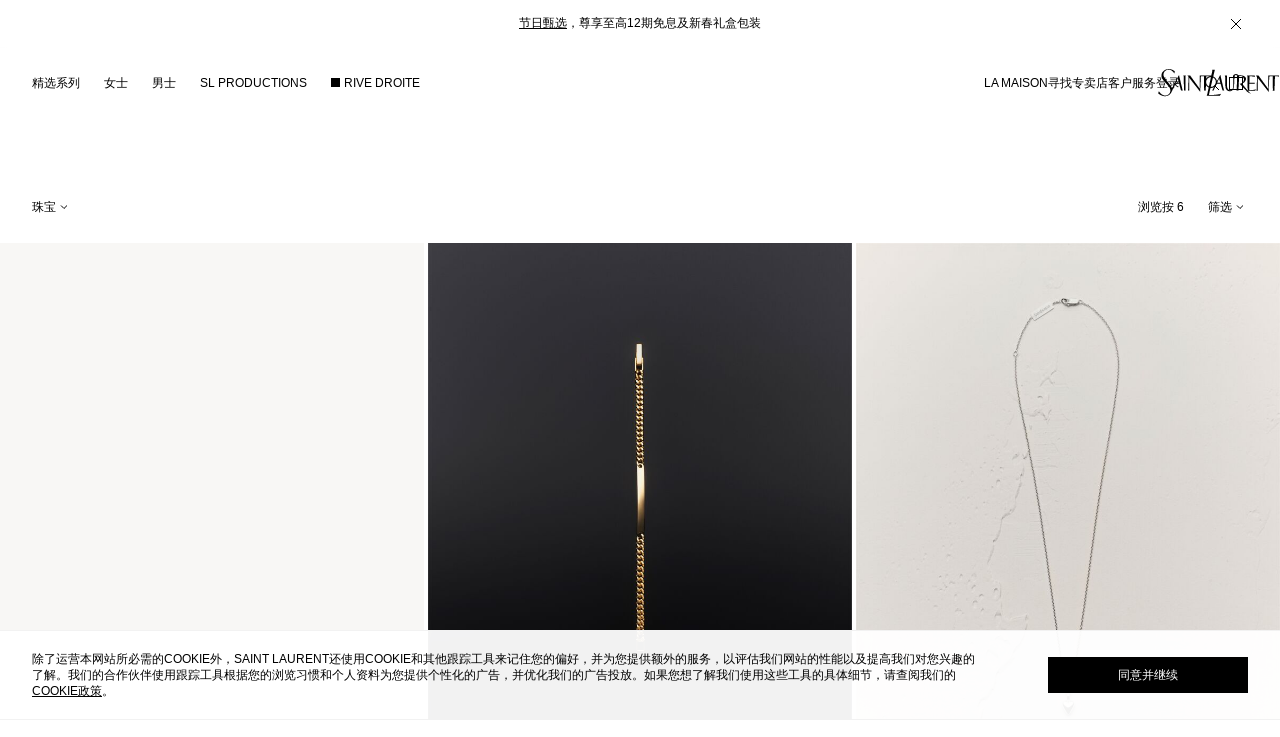

--- FILE ---
content_type: text/html; charset=utf-8
request_url: https://www.ysl.cn/categories/women/ysl-macro-fine-jewelry.html
body_size: 14531
content:
<!DOCTYPE html><html lang="zh-Hans"><head><meta charSet="utf-8"/><meta name="viewport" content="width=device-width, initial-scale=1.0, maximum-scale=1.0, user-scalable=no"/><link rel="apple-touch-icon" sizes="180x180" href="/apple-touch-icon.png"/><link rel="icon" type="image/png" sizes="32x32" href="/favicon-32x32.png"/><link rel="icon" type="image/png" sizes="16x16" href="/favicon-16x16.png"/><link rel="shortcut icon" type="image/x-icon" href="/favicon.ico"/><title>圣罗兰女士珠宝-Saint Laurent圣罗兰官方网站 | YSL.CN</title><meta name="description" content="欢迎访问Saint Laurent圣罗兰官方网站，探索并选购 Saint Laurent 女士珠宝。浏览 Saint Laurent圣罗兰官方网站，探索包袋、成衣、鞋履、小皮具和配饰 - YSL.CN"/><meta name="keywords" content="ysl,圣罗兰女士,圣罗兰珠宝,圣罗兰"/><link rel="canonical" href="https://www.ysl.cn/categories/women/ysl-macro-fine-jewelry.html"/><meta name="next-head-count" content="10"/><link data-next-font="" rel="preconnect" href="/" crossorigin="anonymous"/><link rel="preload" href="https://static.ysl.cn/_next/static/css/16e42b3d7606af87.css" as="style"/><link rel="stylesheet" href="https://static.ysl.cn/_next/static/css/16e42b3d7606af87.css" data-n-g=""/><link rel="preload" href="https://static.ysl.cn/_next/static/css/2b7c753b97d7a682.css" as="style"/><link rel="stylesheet" href="https://static.ysl.cn/_next/static/css/2b7c753b97d7a682.css" data-n-p=""/><link rel="preload" href="https://static.ysl.cn/_next/static/css/7ce1a33d27c28024.css" as="style"/><link rel="stylesheet" href="https://static.ysl.cn/_next/static/css/7ce1a33d27c28024.css" data-n-p=""/><noscript data-n-css=""></noscript><script defer="" nomodule="" src="https://static.ysl.cn/_next/static/chunks/polyfills-42372ed130431b0a.js"></script><script id="sensors-script" src="/js/sensors/sensorsdata.js" defer="" data-nscript="beforeInteractive"></script><script id="sensors-script" src="/js/sensors/pageleave.js" defer="" data-nscript="beforeInteractive"></script><script id="sensors-script" src="/js/sensors/pageload.js" defer="" data-nscript="beforeInteractive"></script><script src="https://static.ysl.cn/_next/static/chunks/webpack-a4cf73f1af16b08f.js" defer=""></script><script src="https://static.ysl.cn/_next/static/chunks/framework-a618a42744d64884.js" defer=""></script><script src="https://static.ysl.cn/_next/static/chunks/main-26b1b63e33ca5cbb.js" defer=""></script><script src="https://static.ysl.cn/_next/static/chunks/pages/_app-51de68875868f2b9.js" defer=""></script><script src="https://static.ysl.cn/_next/static/chunks/cee27cb8-9ecb1c589975be71.js" defer=""></script><script src="https://static.ysl.cn/_next/static/chunks/96cefcb4-335f74676d6f858c.js" defer=""></script><script src="https://static.ysl.cn/_next/static/chunks/9893-e367a147ca514f5b.js" defer=""></script><script src="https://static.ysl.cn/_next/static/chunks/4600-bbb781f4de23fa6d.js" defer=""></script><script src="https://static.ysl.cn/_next/static/chunks/5761-caf11e9578aeb513.js" defer=""></script><script src="https://static.ysl.cn/_next/static/chunks/pages/categories/%5B...url%5D-df3fd47c52b85879.js" defer=""></script><script src="https://static.ysl.cn/_next/static/2.29.1/_buildManifest.js" defer=""></script><script src="https://static.ysl.cn/_next/static/2.29.1/_ssgManifest.js" defer=""></script></head><body><div id="__next"><main><div style="display:none">Version 2.29.1</div><div class="default-layout_wrapper___Swoy category_layout__JGJvL"><div class="informative-banner_wrapper__Ng7Nk informative-banner_themeWhite___ObM1"><div class="informative-banner_textWrapper__QVS1j"></div><div class="informative-banner_iconWrapper___Xkls"><svg width="24" height="24" viewBox="0 0 24 24" fill="none" xmlns="http://www.w3.org/2000/svg" class="informative-banner_icon__hwMUh"><path d="M17 7L7 17M17 17L7 7" stroke="currentColor"></path></svg></div></div><header><div style="display:none"></div><div class="header_headerNoOverlap__VgtVb"></div><div class="header_header__t3K00 category_header__DCAQt"><div></div><svg width="140" height="32" viewBox="0 0 140 32" fill="none" xmlns="http://www.w3.org/2000/svg" class="header_logo__as86L"><path fill-rule="evenodd" clip-rule="evenodd" d="M24.0665 6.80464L16.0583 22.1223C16.0583 22.1223 15.7972 20.7413 14.273 18.8213L7.47734 9.93722C2.669 3.36049 13.0604 -4.20992 18.7361 4.99414L19.3677 2.64471C13.3636 -2.44153 5.0437 0.328955 3.98266 6.53517C3.87319 7.26779 3.70477 9.63407 5.46474 11.9161L5.93631 12.4803C5.97701 12.5244 6.01532 12.5668 6.05151 12.6077L6.24005 12.8299C6.29893 12.9026 6.35131 12.9708 6.39946 13.0361L12.6057 20.3792C18.374 27.6801 7.5026 35.9326 1.01008 25.4401L0.235352 27.9075C5.11948 32.3453 12.3783 32.7326 15.4435 26.4759L19.974 16.8592H24.2939L26.416 24.7328H28.7065C28.496 24.5307 28.2096 23.9917 28.0665 23.4696L24.0834 6.82148L24.0665 6.80464ZM20.4119 15.7645L22.7108 10.8214L23.9908 15.7645H20.4119Z" fill="currentColor"></path><path d="M5.46474 11.9161C5.6079 12.1014 5.76789 12.2951 5.93631 12.4803L5.46474 11.9161Z" fill="currentColor"></path><path d="M31.7128 7.36882L31.5359 23.7222C31.5107 23.9412 31.8138 24.6654 31.9486 24.7243H29.8265L29.5486 8.893C29.5486 8.3288 29.2202 7.69723 28.8918 7.36882H31.7128Z" fill="currentColor"></path><path d="M104.848 23.6801V16.8171H111.156V15.7729H104.848L105.017 8.22776C109.244 8.25302 111.156 9.19617 111.156 9.19617V7.42777H102.137C102.137 7.42777 102.667 7.94987 102.71 9.19617C102.71 9.19617 102.886 24.6401 102.886 24.6907C102.642 24.3538 96.3265 16.6066 96.3265 16.6066C101.547 15.6129 105.286 5.27202 90.2297 7.4783C90.5076 7.82356 90.7518 8.32881 90.7603 9.31406L90.3476 23.3012C90.2803 23.8822 90.1371 24.438 89.9603 24.6907H92.3097L93.1349 8.00882C98.9706 6.48463 101.581 15.554 93.8507 16.9687C94.2335 17.421 97.9551 21.36 100.345 23.8897L100.346 23.8907L100.359 23.9041C101.433 25.0405 102.235 25.8894 102.339 26.0043C103.292 27.0414 105.73 27.9803 106.668 28.3417C106.758 28.3765 106.835 28.4059 106.895 28.4295C105.514 27.579 103.408 25.3306 103.156 24.9096C103.703 24.918 111.619 24.9096 111.619 24.9096L112.351 23.2759C112.351 23.2759 109.783 24.1938 105.665 24.1938C105.643 24.1938 105.621 24.194 105.598 24.1942C105.27 24.1968 104.865 24.2 104.865 23.6886L104.848 23.6801Z" fill="currentColor"></path><path d="M58.5838 28.6232C58.4238 29.2632 58.4659 29.8189 59.5354 29.8358C62.8279 29.8863 69.6068 29.2884 72.3183 28.3621L71.0552 30.56H55.847C56.0912 30.2484 56.3102 29.6674 56.5291 28.8674L60.8322 8.90138C59.207 8.29508 57.2112 8.26139 55.3754 8.26139L54.8449 23.3769C54.8365 23.9411 54.9291 24.3622 55.0302 24.7243H52.706C52.866 24.2864 52.9249 23.9243 52.9418 23.3012L52.8239 8.26139H49.9439C49.149 8.28269 49.1617 8.89022 49.1702 9.29746C49.1718 9.37339 49.1732 9.44236 49.1692 9.49927L48.4198 26.1306L35.8557 10.0298V24.7159H34.1968C34.3484 24.4801 34.5842 23.7222 34.6179 23.1243L35.0894 8.98559L33.8347 7.36035H36.8494L47.8387 22.518V7.36035H61.1859L62.2974 2.29096C62.4153 1.60887 62.4153 1.19624 62.1037 0.80046H65.2279L58.5838 28.6232Z" fill="currentColor"></path><path d="M86.4403 19.4696C86.4235 26.0043 79.2826 25.8106 79.2657 19.8065L79.2405 7.43615H76.5037C76.8658 7.62983 77.0594 8.32876 77.11 9.17928C77.1377 9.37775 77.1957 12.5741 77.2495 15.5333L77.2495 15.5367L77.2495 15.5377C77.2938 17.9758 77.3352 20.2517 77.3542 20.5559C77.7668 26.7537 86.7014 27.9158 87.2403 19.8654C87.2594 19.5297 87.3424 17.8062 87.4307 15.9743L87.4308 15.9708C87.5373 13.76 87.6514 11.3923 87.6698 11.1161C87.7709 9.63401 87.9477 7.83193 88.4445 7.43615H86.4572L86.4488 19.4696H86.4403Z" fill="currentColor"></path><path fill-rule="evenodd" clip-rule="evenodd" d="M62.7439 23.5875L71.4679 6.44254H71.4763L75.4594 23.3096C75.4594 23.3096 75.9394 24.5391 76.1668 24.6991H74.0868C73.9352 24.2107 71.83 16.7413 71.83 16.7413H67.3754C67.3754 16.7413 63.8554 24.4801 63.7544 24.6991H61.9523C62.1376 24.5138 62.5418 23.9244 62.7439 23.5875ZM70.1543 10.6193L67.7964 15.8487H71.5606L70.1543 10.6193Z" fill="currentColor"></path><path d="M126.414 7.52886V22.6865L115.425 7.52886H112.41C112.57 7.72254 113.539 8.96041 113.674 9.14567C113.674 9.58356 113.202 23.2844 113.202 23.2844L113.201 23.3092C113.176 23.9288 113.157 24.4107 112.941 24.8844H114.44V10.1983C114.44 10.1983 126.785 25.9791 127.004 26.2907C127.029 25.6844 127.627 9.63409 127.627 9.63409C127.627 9.27199 127.627 8.26148 128.604 8.26148H131.736L131.837 23.7054C131.808 24.2198 131.748 24.41 131.652 24.7158C131.636 24.7655 131.619 24.8183 131.602 24.8759H133.825C133.715 24.4717 133.656 24.2528 133.682 23.7054L134.237 8.25306C136.107 8.25306 137.277 8.25306 138.953 8.75831V7.52044H126.423L126.414 7.52886Z" fill="currentColor"></path></svg></div></header><div class="default-layout_main__xayXr"><div class="category_wrapper__V4TU6"><h1 class="category_categoryTitle__UO4ko">珠宝</h1><div class="category_observerArea__beZ5u"></div><div><div class="category_loadMoreWrapperNew__obIja"><div class="category_loadMore__dJXsN"><div class="category_loadMoreText__IqqA4">加载中...</div></div></div></div><div class="scrollX-text_wrapper__q7Pwh bread-crumb_wrapper__6raBF"><div class="scrollX-text_textContainer___CpZY"><span class="scrollX-text_text__UjTbQ"><div class="bread-crumb_breadCrumbs__iIFf0"><div class="bread-crumb_breadItem__WLjEp"><a class="bread-crumb_link__vgvwa" href="/">YSL</a><span class="bread-crumb_breadItemArrow__6H5SE">/</span></div><div class="bread-crumb_breadItem__WLjEp"><a class="bread-crumb_link__vgvwa" href="/categories/women.html">女士</a><span class="bread-crumb_breadItemArrow__6H5SE">/</span></div><div class="bread-crumb_breadItem__WLjEp">珠宝</div></div></span></div></div></div><div class="category_navSticky__4rh_1 category_disappear__7FZc2"></div></div><footer><div class="footer_footer__q4ekv"></div></footer></div><div class="dialog_dialog__NyNbt dialog_hidden__XD_K2"><div class="dialog_mask__IJ_Aq"></div><div class="dialog_content__LbvPQ find-store-dialog_override__jha_6 find-store-dialog_dialog__g2JEm"><svg width="24" height="24" viewBox="0 0 24 24" fill="none" xmlns="http://www.w3.org/2000/svg" class="dialog_closeIcon__7K71X dialog_isCloseIconVisible__F6iUz"><path d="M17 7L7 17M17 17L7 7" stroke="currentColor"></path></svg><div class="dialog_title__21Lx1">预约店铺</div><div class="dialog_container__zKaqX find-store-dialog_dialogContent__wxvxF"><div class="find-store-dialog_findStoreWrapper__66rOo"><div class="find-store-dialog_geolocationBtn__G_YSA"><span class="find-store-dialog_text__y117Q">获取我的位置</span></div><div class="find-store-dialog_searchResultTipText__Vfiec"><span></span></div></div></div></div></div><div class="dialog_dialog__NyNbt dialog_hidden__XD_K2"><div class="dialog_mask__IJ_Aq"></div><div class="dialog_content__LbvPQ"><svg width="24" height="24" viewBox="0 0 24 24" fill="none" xmlns="http://www.w3.org/2000/svg" class="dialog_closeIcon__7K71X dialog_isCloseIconVisible__F6iUz"><path d="M17 7L7 17M17 17L7 7" stroke="currentColor"></path></svg><div class="dialog_container__zKaqX dialog_showTitle__otOgK mini-cart_dialogContainer___RZqN"><div class="mini-cart_header__BfSHh"><div class="mini-cart_emptyText__AFA9N">您的购物袋是空的</div></div><div class="mini-cart_headerPlaceholder__dlaUs"></div><div class="mini-cart_desc__K_2ku"><div></div><div></div><div></div></div><div class="mini-cart_continueShopping__N5sR5">继续购物</div></div></div></div><div class="dialog_dialog__NyNbt dialog_hidden__XD_K2 account-content_confirmDialog__HqOa9"><div class="dialog_mask__IJ_Aq dialog_maskHidden__FAHGC account-content_confirmDialogMask__bK7aK"></div><div class="dialog_content__LbvPQ account-content_accountContent__eXUw9 account-content_confirmDialogContent__iJF2K account-content_largeDesktopMaxWidth__sr_4k"><svg width="24" height="24" viewBox="0 0 24 24" fill="none" xmlns="http://www.w3.org/2000/svg" class="dialog_closeIcon__7K71X dialog_isCloseIconVisible__F6iUz"><path d="M17 7L7 17M17 17L7 7" stroke="currentColor"></path></svg><div class="dialog_title__21Lx1">提示</div><div class="dialog_container__zKaqX account-content_override__6iWhY account-content_dialogContainer__nsOFT toast_confirmDialogContainer__4lO_E"><div class="account-content_content__qbDkE"></div></div></div></div></main></div><script id="__NEXT_DATA__" type="application/json">{"props":{"pageProps":{"cached":0,"isPrivateSale":false,"isRiveDroite":false,"totalProducts":58,"productSliderType":1,"productSliderInfo":[],"items":[{"cached":0,"id":"43859","sku":"763635Y80028126","type":"configurable","isPreSale":false,"isSalable":false,"hasStock":false,"isDefaultWebsite":true,"isAppletWebsite":true,"name":"白18K金ID手链","nameEn":"ID bracelet in 18K grey gold","rootCategoryCn":"中性","macroCategoryCn":"珠宝","superMicroCategoryCn":"袖扣和手镯","microCategoryCn":"手镯","rootCategoryEn":"Unisex","macroCategoryEn":"ysl_macro_women_fine_jewelry","superMicroCategoryEn":"ysl_super_micro_women_cuffs_and_bracelet","microCategoryEn":"bracelets","macroCategory":"ysl_macro_women_fine_jewelry","superMicroCategory":"ysl_super_micro_women_cuffs_and_bracelet","microCategory":"ysl_micro_women_bracelets","colorEn":"grey GOLD","colorCodeId":"8126","size":"","materialEn":"18KT GREY GOLD 750/1000","rootCategory":"中性","url":"/women/ysl-macro-fine-jewelry/763635y80028126.html","defaultImage":"https://media.ysl.cn/m/39a66927211841f3/Medium-763635Y80028126_B.jpg?v=8","mobileImage":"https://media.ysl.cn/m/39a66927211841f3/Small-763635Y80028126_B.jpg?v=8","switchImage":"","channelAssortments":["tmall","retail","default","applet"],"isCurrentChannelSellable":true,"isDefaultExclusive":false,"isAppletExclusive":false,"isTmallExclusive":false,"isRetailExclusive":false,"isChannelExclusive":false,"channelExclusiveTag":"","isOutOfStock":true,"videoUrl":null,"mobileVideoUrl":null,"videoPosterUrl":null,"videoMobilePosterUrl":null,"isWFP":false,"tags":["缺货"],"customTag":[],"attributes":[{"id":"93","code":"color","label":"颜色","values":[{"label":"灰金色","sortOrder":4247,"valueIndex":"10778","image":null,"imageList":{"desktopImageList":["https://media.ysl.cn/m/1e0c5a5aab50e066/Medium-763635Y80028126_AW.jpg?v=2","https://media.ysl.cn/m/39a66927211841f3/Medium-763635Y80028126_B.jpg?v=8","https://media.ysl.cn/m/6dadfc49193c7a4d/Medium-763635Y80028126_C.jpg?v=3"],"mobileImageList":["https://media.ysl.cn/m/1e0c5a5aab50e066/Medium-763635Y80028126_AW.jpg?v=2","https://media.ysl.cn/m/39a66927211841f3/Medium-763635Y80028126_B.jpg?v=8","https://media.ysl.cn/m/6dadfc49193c7a4d/Medium-763635Y80028126_C.jpg?v=3"]},"labelCn":"灰金色","backgroundColor":"#BEBEBE","smc":"763635Y80028126","colorEn":"grey GOLD","isSelected":true,"id":"10778","defaultLabel":"灰金色","storeLabel":"灰金色"}],"storeLabel":"颜色"},{"id":"263","code":"size","label":"尺码","values":[{"label":"S","sortOrder":129,"valueIndex":"25","isOutOfStock":true,"id":"25","defaultLabel":"S","storeLabel":"S"},{"label":"M","sortOrder":130,"valueIndex":"26","isOutOfStock":true,"id":"26","defaultLabel":"M","storeLabel":"M"}],"storeLabel":"尺码"}],"childProducts":[{"sku":"813113276","name":"白18K金ID手链","icons":[],"colorCn":"灰金色","stock":0,"colorValueIndex":"10778","sizeValueIndex":"25","channelAssortments":["default","applet","tmall","retail"],"doNotSellPreorderCn":null,"specificPreorder":"0","notEligibleBackInStockCn":null,"retailSource":false,"status":"BackInStock","isDisabled":true,"uniqueTag":"","dropdownLabel":" - 到货提醒","size":{"tag":" - 到货提醒"},"additionalTags":[],"customTags":[]},{"sku":"813113277","name":"白18K金ID手链","icons":[],"colorCn":"灰金色","stock":0,"colorValueIndex":"10778","sizeValueIndex":"26","channelAssortments":["tmall","retail"],"doNotSellPreorderCn":null,"specificPreorder":"0","notEligibleBackInStockCn":null,"retailSource":false,"status":"UnSellable","isDisabled":true,"uniqueTag":"","dropdownLabel":" - 缺货","size":{"tag":" - 缺货"},"additionalTags":[],"customTags":[]}],"updatedAt":"2026-01-29 00:34:33","riveDroite":false,"estimateShippingDate":null,"preOrderShippingNote":null,"excluRiveDroiteDisplay":false,"excluRiveDroiteLogoUrl":"https://static.ysl.cn/media/catalog/rd/logo/default/rdplp.jpg","disableVideo":false,"newArrival":0,"video":{"videoHasSound":false,"videoIsAutoplay":true,"videoIsAutoLoop":true,"videoHasControlBar":false,"videoDisplayMethod":"cover"},"personalization":false,"icon3D":[],"vtoCnActive":false,"virtualTryOn":[],"genericTag":null,"genericTagStyle":"","categoryPageCustomProductImage":"","isHideColor":false,"hasOriginPrice":true,"price":"¥17,600","depositPrice":"¥0","percentOff":"","privateSaleTag":"","breakline":false,"status":"BackInStock","tag":"到货提醒","isCustomizedTag":false,"isSelfExclusive":false,"isSpecificProduct":false,"isDefaultChannel":true,"isAppletChannel":true,"isTmallChannel":true,"customTags":[],"markDownPrice":"","imageList":{"desktopImageList":["https://media.ysl.cn/m/1e0c5a5aab50e066/Medium-763635Y80028126_AW.jpg?v=2","https://media.ysl.cn/m/39a66927211841f3/Medium-763635Y80028126_B.jpg?v=8","https://media.ysl.cn/m/6dadfc49193c7a4d/Medium-763635Y80028126_C.jpg?v=3"],"mobileImageList":["https://media.ysl.cn/m/1e0c5a5aab50e066/Small-763635Y80028126_AW.jpg?v=2","https://media.ysl.cn/m/39a66927211841f3/Small-763635Y80028126_B.jpg?v=8","https://media.ysl.cn/m/6dadfc49193c7a4d/Small-763635Y80028126_C.jpg?v=3"],"changeViewImage":{"desktopImage":"https://media.ysl.cn/m/1e0c5a5aab50e066/Medium-763635Y80028126_AW.jpg?v=2","mobileImage":"https://media.ysl.cn/m/1e0c5a5aab50e066/Medium-763635Y80028126_AW.jpg?v=2"}},"categoryPageProductNameVisible":true,"categoryPageProductPriceVisible":true},{"cached":0,"id":"43860","sku":"763635Y80158030","type":"configurable","isPreSale":false,"isSalable":false,"hasStock":false,"isDefaultWebsite":true,"isAppletWebsite":true,"name":"黄18K金ID手链","nameEn":"ID bracelet in 18K yellow gold","rootCategoryCn":"中性","macroCategoryCn":"珠宝","superMicroCategoryCn":"袖扣和手镯","microCategoryCn":"手镯","rootCategoryEn":"Unisex","macroCategoryEn":"ysl_macro_women_fine_jewelry","superMicroCategoryEn":"ysl_super_micro_women_cuffs_and_bracelet","microCategoryEn":"bracelets","macroCategory":"ysl_macro_women_fine_jewelry","superMicroCategory":"ysl_super_micro_women_cuffs_and_bracelet","microCategory":"ysl_micro_women_bracelets","colorEn":"YELLOW GOLD","colorCodeId":"8030","size":"","materialEn":"18KT YELLOW GOLD 750/1000","rootCategory":"中性","url":"/women/ysl-macro-fine-jewelry/763635y80158030.html","defaultImage":"https://media.ysl.cn/m/4c5459d5cf56e586/Medium-763635Y80158030_B.jpg?v=8","mobileImage":"https://media.ysl.cn/m/4c5459d5cf56e586/Small-763635Y80158030_B.jpg?v=8","switchImage":"","channelAssortments":["retail","default","applet","tmall"],"isCurrentChannelSellable":true,"isDefaultExclusive":false,"isAppletExclusive":false,"isTmallExclusive":false,"isRetailExclusive":false,"isChannelExclusive":false,"channelExclusiveTag":"","isOutOfStock":true,"videoUrl":null,"mobileVideoUrl":null,"videoPosterUrl":null,"videoMobilePosterUrl":null,"isWFP":false,"tags":["缺货"],"customTag":[],"attributes":[{"id":"93","code":"color","label":"颜色","values":[{"label":"黄金色","sortOrder":2692,"valueIndex":"9090","image":null,"imageList":{"desktopImageList":["https://media.ysl.cn/m/3ff527738eb0ed50/Medium-763635Y80158030_AW.jpg?v=2","https://media.ysl.cn/m/4c5459d5cf56e586/Medium-763635Y80158030_B.jpg?v=8","https://media.ysl.cn/m/3581d9c59c56bf24/Medium-763635Y80158030_C.jpg?v=3","https://media.ysl.cn/m/5eee212c9f58b091/Medium-763635Y80158030_D.jpg?v=7"],"mobileImageList":["https://media.ysl.cn/m/3ff527738eb0ed50/Medium-763635Y80158030_AW.jpg?v=2","https://media.ysl.cn/m/4c5459d5cf56e586/Medium-763635Y80158030_B.jpg?v=8","https://media.ysl.cn/m/3581d9c59c56bf24/Medium-763635Y80158030_C.jpg?v=3","https://media.ysl.cn/m/5eee212c9f58b091/Medium-763635Y80158030_D.jpg?v=7"]},"labelCn":"黄金色","backgroundColor":"#EEB422","smc":"763635Y80158030","colorEn":"YELLOW GOLD","isSelected":true,"id":"9090","defaultLabel":"黄金色","storeLabel":"黄金色"}],"storeLabel":"颜色"},{"id":"263","code":"size","label":"尺码","values":[{"label":"XS","sortOrder":128,"valueIndex":"27","isOutOfStock":true,"id":"27","defaultLabel":"XS","storeLabel":"XS"},{"label":"S","sortOrder":129,"valueIndex":"25","isOutOfStock":true,"id":"25","defaultLabel":"S","storeLabel":"S"},{"label":"M","sortOrder":130,"valueIndex":"26","isOutOfStock":true,"id":"26","defaultLabel":"M","storeLabel":"M"},{"label":"L","sortOrder":131,"valueIndex":"5482","isOutOfStock":true,"id":"5482","defaultLabel":"L","storeLabel":"L"}],"storeLabel":"尺码"}],"childProducts":[{"sku":"813113279","name":"黄18K金ID手链","icons":[],"colorCn":"黄金色","stock":0,"colorValueIndex":"9090","sizeValueIndex":"27","channelAssortments":["retail"],"doNotSellPreorderCn":null,"specificPreorder":"0","notEligibleBackInStockCn":null,"retailSource":false,"status":"UnSellableWithOtherChannelExclusive","isDisabled":true,"uniqueTag":"仅门店有售","dropdownLabel":"","size":{"tag":""},"additionalTags":[],"customTags":[]},{"sku":"813113280","name":"黄18K金ID手链","icons":[],"colorCn":"黄金色","stock":0,"colorValueIndex":"9090","sizeValueIndex":"25","channelAssortments":["default","applet","tmall","retail"],"doNotSellPreorderCn":null,"specificPreorder":"0","notEligibleBackInStockCn":null,"retailSource":false,"status":"BackInStock","isDisabled":true,"uniqueTag":"","dropdownLabel":" - 到货提醒","size":{"tag":" - 到货提醒"},"additionalTags":[],"customTags":[]},{"sku":"813113281","name":"黄18K金ID手链","icons":[],"colorCn":"黄金色","stock":0,"colorValueIndex":"9090","sizeValueIndex":"26","channelAssortments":["default","applet","tmall","retail"],"doNotSellPreorderCn":null,"specificPreorder":"0","notEligibleBackInStockCn":null,"retailSource":false,"status":"BackInStock","isDisabled":true,"uniqueTag":"","dropdownLabel":" - 到货提醒","size":{"tag":" - 到货提醒"},"additionalTags":[],"customTags":[]},{"sku":"813129624","name":"黄18K金ID手链","icons":[],"colorCn":"黄金色","stock":0,"colorValueIndex":"9090","sizeValueIndex":"5482","channelAssortments":["retail"],"doNotSellPreorderCn":null,"specificPreorder":"0","notEligibleBackInStockCn":null,"retailSource":false,"status":"UnSellableWithOtherChannelExclusive","isDisabled":true,"uniqueTag":"仅门店有售","dropdownLabel":"","size":{"tag":""},"additionalTags":[],"customTags":[]}],"updatedAt":"2026-01-20 02:41:52","riveDroite":false,"estimateShippingDate":null,"preOrderShippingNote":null,"excluRiveDroiteDisplay":false,"excluRiveDroiteLogoUrl":"https://static.ysl.cn/media/catalog/rd/logo/default/rdplp.jpg","disableVideo":false,"newArrival":0,"video":{"videoHasSound":false,"videoIsAutoplay":true,"videoIsAutoLoop":true,"videoHasControlBar":false,"videoDisplayMethod":"cover"},"personalization":false,"icon3D":[],"vtoCnActive":false,"virtualTryOn":[],"genericTag":null,"genericTagStyle":"","categoryPageCustomProductImage":"","isHideColor":false,"hasOriginPrice":true,"price":"¥16,500","depositPrice":"¥0","percentOff":"","privateSaleTag":"","breakline":false,"status":"BackInStock","tag":"到货提醒","isCustomizedTag":false,"isSelfExclusive":false,"isSpecificProduct":false,"isDefaultChannel":true,"isAppletChannel":true,"isTmallChannel":true,"customTags":[],"markDownPrice":"","imageList":{"desktopImageList":["https://media.ysl.cn/m/3ff527738eb0ed50/Medium-763635Y80158030_AW.jpg?v=2","https://media.ysl.cn/m/4c5459d5cf56e586/Medium-763635Y80158030_B.jpg?v=8","https://media.ysl.cn/m/3581d9c59c56bf24/Medium-763635Y80158030_C.jpg?v=3","https://media.ysl.cn/m/5eee212c9f58b091/Medium-763635Y80158030_D.jpg?v=7"],"mobileImageList":["https://media.ysl.cn/m/3ff527738eb0ed50/Small-763635Y80158030_AW.jpg?v=2","https://media.ysl.cn/m/4c5459d5cf56e586/Small-763635Y80158030_B.jpg?v=8","https://media.ysl.cn/m/3581d9c59c56bf24/Small-763635Y80158030_C.jpg?v=3","https://media.ysl.cn/m/5eee212c9f58b091/Small-763635Y80158030_D.jpg?v=7"],"changeViewImage":{"desktopImage":"https://media.ysl.cn/m/3ff527738eb0ed50/Medium-763635Y80158030_AW.jpg?v=2","mobileImage":"https://media.ysl.cn/m/3ff527738eb0ed50/Medium-763635Y80158030_AW.jpg?v=2"}},"categoryPageProductNameVisible":true,"categoryPageProductPriceVisible":true},{"cached":0,"id":"43865","sku":"761537Y80028126","type":"configurable","isPreSale":false,"isSalable":false,"hasStock":false,"isDefaultWebsite":true,"isAppletWebsite":true,"name":"白18K金心形吊坠项链","nameEn":"heart pendant necklace in 18K grey gold","rootCategoryCn":"中性","macroCategoryCn":"珠宝","superMicroCategoryCn":"项链","microCategoryCn":"项链","rootCategoryEn":"Unisex","macroCategoryEn":"ysl_macro_women_fine_jewelry","superMicroCategoryEn":"ysl_super_micro_women_necklaces","microCategoryEn":"necklaces","macroCategory":"ysl_macro_women_fine_jewelry","superMicroCategory":"ysl_super_micro_women_necklaces","microCategory":"ysl_micro_women_necklaces","colorEn":"grey GOLD","colorCodeId":"8126","size":"","materialEn":"18KT GREY GOLD 750/1000","rootCategory":"中性","url":"/women/ysl-macro-fine-jewelry/761537y80028126.html","defaultImage":"https://media.ysl.cn/m/36af59c55ab3ef8d/Medium-761537Y80028126_B.jpg?v=9","mobileImage":"https://media.ysl.cn/m/36af59c55ab3ef8d/Small-761537Y80028126_B.jpg?v=9","switchImage":"","channelAssortments":["default","applet","tmall","retail"],"isCurrentChannelSellable":true,"isDefaultExclusive":false,"isAppletExclusive":false,"isTmallExclusive":false,"isRetailExclusive":false,"isChannelExclusive":false,"channelExclusiveTag":"","isOutOfStock":true,"videoUrl":null,"mobileVideoUrl":null,"videoPosterUrl":null,"videoMobilePosterUrl":null,"isWFP":false,"tags":["缺货"],"customTag":[],"attributes":[{"id":"93","code":"color","label":"颜色","values":[{"label":"白金色","sortOrder":2691,"valueIndex":"9089","image":null,"imageList":{"desktopImageList":["https://media.ysl.cn/m/22f0dc56a12feb70/Medium-761537Y80028126_AW.jpg?v=2","https://media.ysl.cn/m/36af59c55ab3ef8d/Medium-761537Y80028126_B.jpg?v=9","https://media.ysl.cn/m/768a60ae68051753/Medium-761537Y80028126_C.jpg?v=3"],"mobileImageList":["https://media.ysl.cn/m/22f0dc56a12feb70/Medium-761537Y80028126_AW.jpg?v=2","https://media.ysl.cn/m/36af59c55ab3ef8d/Medium-761537Y80028126_B.jpg?v=9","https://media.ysl.cn/m/768a60ae68051753/Medium-761537Y80028126_C.jpg?v=3"]},"labelCn":"白金色","backgroundColor":"#BEBEBE","smc":"761537Y80028126","colorEn":"grey GOLD","isSelected":true,"id":"9089","defaultLabel":"白金色","storeLabel":"白金色"}],"storeLabel":"颜色"},{"id":"263","code":"size","label":"尺码","values":[{"label":"U","sortOrder":136,"valueIndex":"5504","isOutOfStock":true,"id":"5504","defaultLabel":"U","storeLabel":"U"}],"storeLabel":"尺码"}],"childProducts":[{"sku":"813112986","name":"白18K金心形吊坠项链","icons":[],"colorCn":"白金色","stock":0,"colorValueIndex":"9089","sizeValueIndex":"5504","channelAssortments":["default","applet","tmall","retail"],"doNotSellPreorderCn":null,"specificPreorder":"0","notEligibleBackInStockCn":null,"retailSource":false,"status":"BackInStock","isDisabled":true,"uniqueTag":"","dropdownLabel":" - 到货提醒","size":{"tag":" - 到货提醒"},"additionalTags":[],"customTags":[]}],"updatedAt":"2026-01-20 02:35:05","riveDroite":false,"estimateShippingDate":null,"preOrderShippingNote":null,"excluRiveDroiteDisplay":false,"excluRiveDroiteLogoUrl":"https://static.ysl.cn/media/catalog/rd/logo/default/rdplp.jpg","disableVideo":false,"newArrival":0,"video":{"videoHasSound":false,"videoIsAutoplay":true,"videoIsAutoLoop":true,"videoHasControlBar":false,"videoDisplayMethod":"cover"},"personalization":false,"icon3D":[],"vtoCnActive":false,"virtualTryOn":[],"genericTag":null,"genericTagStyle":"","categoryPageCustomProductImage":"","isHideColor":false,"hasOriginPrice":true,"price":"¥10,200","depositPrice":"¥0","percentOff":"","privateSaleTag":"","breakline":false,"status":"BackInStock","tag":"到货提醒","isCustomizedTag":false,"isSelfExclusive":false,"isSpecificProduct":false,"isDefaultChannel":true,"isAppletChannel":true,"isTmallChannel":true,"customTags":[],"markDownPrice":"","imageList":{"desktopImageList":["https://media.ysl.cn/m/22f0dc56a12feb70/Medium-761537Y80028126_AW.jpg?v=2","https://media.ysl.cn/m/36af59c55ab3ef8d/Medium-761537Y80028126_B.jpg?v=9","https://media.ysl.cn/m/768a60ae68051753/Medium-761537Y80028126_C.jpg?v=3"],"mobileImageList":["https://media.ysl.cn/m/22f0dc56a12feb70/Small-761537Y80028126_AW.jpg?v=2","https://media.ysl.cn/m/36af59c55ab3ef8d/Small-761537Y80028126_B.jpg?v=9","https://media.ysl.cn/m/768a60ae68051753/Small-761537Y80028126_C.jpg?v=3"],"changeViewImage":{"desktopImage":"https://media.ysl.cn/m/22f0dc56a12feb70/Medium-761537Y80028126_AW.jpg?v=2","mobileImage":"https://media.ysl.cn/m/22f0dc56a12feb70/Medium-761537Y80028126_AW.jpg?v=2"}},"categoryPageProductNameVisible":true,"categoryPageProductPriceVisible":true},{"cached":0,"id":"43866","sku":"761537Y80158030","type":"configurable","isPreSale":false,"isSalable":false,"hasStock":false,"isDefaultWebsite":true,"isAppletWebsite":true,"name":"黄18K金心形吊坠项链","nameEn":"heart pendant necklace in 18K yellow gold","rootCategoryCn":"中性","macroCategoryCn":"珠宝","superMicroCategoryCn":"项链","microCategoryCn":"项链","rootCategoryEn":"Unisex","macroCategoryEn":"ysl_macro_women_fine_jewelry","superMicroCategoryEn":"ysl_super_micro_women_necklaces","microCategoryEn":"necklaces","macroCategory":"ysl_macro_women_fine_jewelry","superMicroCategory":"ysl_super_micro_women_necklaces","microCategory":"ysl_micro_women_necklaces","colorEn":"YELLOW GOLD","colorCodeId":"8030","size":"","materialEn":"18KT YELLOW GOLD 750/1000","rootCategory":"中性","url":"/women/ysl-macro-fine-jewelry/761537y80158030.html","defaultImage":"https://media.ysl.cn/m/2d0651906395935a/Medium-761537Y80158030_B.jpg?v=8","mobileImage":"https://media.ysl.cn/m/2d0651906395935a/Small-761537Y80158030_B.jpg?v=8","switchImage":"","channelAssortments":["default","applet","tmall","retail"],"isCurrentChannelSellable":true,"isDefaultExclusive":false,"isAppletExclusive":false,"isTmallExclusive":false,"isRetailExclusive":false,"isChannelExclusive":false,"channelExclusiveTag":"","isOutOfStock":true,"videoUrl":null,"mobileVideoUrl":null,"videoPosterUrl":null,"videoMobilePosterUrl":null,"isWFP":false,"tags":["缺货"],"customTag":[],"attributes":[{"id":"93","code":"color","label":"颜色","values":[{"label":"黄金色","sortOrder":2692,"valueIndex":"9090","image":null,"imageList":{"desktopImageList":["https://media.ysl.cn/m/33b952580e957264/Medium-761537Y80158030_AW.jpg?v=2","https://media.ysl.cn/m/2d0651906395935a/Medium-761537Y80158030_B.jpg?v=8","https://media.ysl.cn/m/32763f73536a1ad3/Medium-761537Y80158030_C.jpg?v=3"],"mobileImageList":["https://media.ysl.cn/m/33b952580e957264/Medium-761537Y80158030_AW.jpg?v=2","https://media.ysl.cn/m/2d0651906395935a/Medium-761537Y80158030_B.jpg?v=8","https://media.ysl.cn/m/32763f73536a1ad3/Medium-761537Y80158030_C.jpg?v=3"]},"labelCn":"黄金色","backgroundColor":"#EEB422","smc":"761537Y80158030","colorEn":"YELLOW GOLD","isSelected":true,"id":"9090","defaultLabel":"黄金色","storeLabel":"黄金色"}],"storeLabel":"颜色"},{"id":"263","code":"size","label":"尺码","values":[{"label":"U","sortOrder":136,"valueIndex":"5504","isOutOfStock":true,"id":"5504","defaultLabel":"U","storeLabel":"U"}],"storeLabel":"尺码"}],"childProducts":[{"sku":"813112991","name":"黄18K金心形吊坠项链","icons":[],"colorCn":"黄金色","stock":0,"colorValueIndex":"9090","sizeValueIndex":"5504","channelAssortments":["default","applet","tmall","retail"],"doNotSellPreorderCn":null,"specificPreorder":"0","notEligibleBackInStockCn":null,"retailSource":false,"status":"BackInStock","isDisabled":true,"uniqueTag":"","dropdownLabel":" - 到货提醒","size":{"tag":" - 到货提醒"},"additionalTags":[],"customTags":[]}],"updatedAt":"2026-01-20 02:41:50","riveDroite":false,"estimateShippingDate":null,"preOrderShippingNote":null,"excluRiveDroiteDisplay":false,"excluRiveDroiteLogoUrl":"https://static.ysl.cn/media/catalog/rd/logo/default/rdplp.jpg","disableVideo":false,"newArrival":0,"video":{"videoHasSound":false,"videoIsAutoplay":true,"videoIsAutoLoop":true,"videoHasControlBar":false,"videoDisplayMethod":"cover"},"personalization":false,"icon3D":[],"vtoCnActive":false,"virtualTryOn":[],"genericTag":null,"genericTagStyle":"","categoryPageCustomProductImage":"","isHideColor":false,"hasOriginPrice":true,"price":"¥9,500","depositPrice":"¥0","percentOff":"","privateSaleTag":"","breakline":false,"status":"BackInStock","tag":"到货提醒","isCustomizedTag":false,"isSelfExclusive":false,"isSpecificProduct":false,"isDefaultChannel":true,"isAppletChannel":true,"isTmallChannel":true,"customTags":[],"markDownPrice":"","imageList":{"desktopImageList":["https://media.ysl.cn/m/33b952580e957264/Medium-761537Y80158030_AW.jpg?v=2","https://media.ysl.cn/m/2d0651906395935a/Medium-761537Y80158030_B.jpg?v=8","https://media.ysl.cn/m/32763f73536a1ad3/Medium-761537Y80158030_C.jpg?v=3"],"mobileImageList":["https://media.ysl.cn/m/33b952580e957264/Small-761537Y80158030_AW.jpg?v=2","https://media.ysl.cn/m/2d0651906395935a/Small-761537Y80158030_B.jpg?v=8","https://media.ysl.cn/m/32763f73536a1ad3/Small-761537Y80158030_C.jpg?v=3"],"changeViewImage":{"desktopImage":"https://media.ysl.cn/m/33b952580e957264/Medium-761537Y80158030_AW.jpg?v=2","mobileImage":"https://media.ysl.cn/m/33b952580e957264/Medium-761537Y80158030_AW.jpg?v=2"}},"categoryPageProductNameVisible":true,"categoryPageProductPriceVisible":true},{"cached":0,"id":"43867","sku":"761538Y80028126","type":"configurable","isPreSale":false,"isSalable":false,"hasStock":false,"isDefaultWebsite":true,"isAppletWebsite":true,"name":"白18K金星形吊坠项链","nameEn":"star pendant necklace in 18K grey gold","rootCategoryCn":"中性","macroCategoryCn":"珠宝","superMicroCategoryCn":"项链","microCategoryCn":"项链","rootCategoryEn":"Unisex","macroCategoryEn":"ysl_macro_women_fine_jewelry","superMicroCategoryEn":"ysl_super_micro_women_necklaces","microCategoryEn":"necklaces","macroCategory":"ysl_macro_women_fine_jewelry","superMicroCategory":"ysl_super_micro_women_necklaces","microCategory":"ysl_micro_women_necklaces","colorEn":"grey GOLD","colorCodeId":"8126","size":"","materialEn":"18KT GREY GOLD 750/1000","rootCategory":"中性","url":"/women/ysl-macro-fine-jewelry/761538y80028126.html","defaultImage":"https://media.ysl.cn/m/5438b65822d4dfa4/Medium-761538Y80028126_B.jpg?v=9","mobileImage":"https://media.ysl.cn/m/5438b65822d4dfa4/Small-761538Y80028126_B.jpg?v=9","switchImage":"","channelAssortments":["default","applet","tmall","retail"],"isCurrentChannelSellable":true,"isDefaultExclusive":false,"isAppletExclusive":false,"isTmallExclusive":false,"isRetailExclusive":false,"isChannelExclusive":false,"channelExclusiveTag":"","isOutOfStock":true,"videoUrl":null,"mobileVideoUrl":null,"videoPosterUrl":null,"videoMobilePosterUrl":null,"isWFP":false,"tags":["缺货"],"customTag":[],"attributes":[{"id":"93","code":"color","label":"颜色","values":[{"label":"白金色","sortOrder":2691,"valueIndex":"9089","image":null,"imageList":{"desktopImageList":["https://media.ysl.cn/m/703d6f6a2ea90757/Medium-761538Y80028126_AW.jpg?v=2","https://media.ysl.cn/m/5438b65822d4dfa4/Medium-761538Y80028126_B.jpg?v=9","https://media.ysl.cn/m/17b32ae2e26de125/Medium-761538Y80028126_C.jpg?v=3"],"mobileImageList":["https://media.ysl.cn/m/703d6f6a2ea90757/Medium-761538Y80028126_AW.jpg?v=2","https://media.ysl.cn/m/5438b65822d4dfa4/Medium-761538Y80028126_B.jpg?v=9","https://media.ysl.cn/m/17b32ae2e26de125/Medium-761538Y80028126_C.jpg?v=3"]},"labelCn":"白金色","backgroundColor":"#BEBEBE","smc":"761538Y80028126","colorEn":"grey GOLD","isSelected":true,"id":"9089","defaultLabel":"白金色","storeLabel":"白金色"}],"storeLabel":"颜色"},{"id":"263","code":"size","label":"尺码","values":[{"label":"U","sortOrder":136,"valueIndex":"5504","isOutOfStock":true,"id":"5504","defaultLabel":"U","storeLabel":"U"}],"storeLabel":"尺码"}],"childProducts":[{"sku":"813113010","name":"白18K金星形吊坠项链","icons":[],"colorCn":"白金色","stock":0,"colorValueIndex":"9089","sizeValueIndex":"5504","channelAssortments":["default","applet","tmall","retail"],"doNotSellPreorderCn":null,"specificPreorder":"0","notEligibleBackInStockCn":null,"retailSource":false,"status":"BackInStock","isDisabled":true,"uniqueTag":"","dropdownLabel":" - 到货提醒","size":{"tag":" - 到货提醒"},"additionalTags":[],"customTags":[]}],"updatedAt":"2026-01-20 07:54:33","riveDroite":false,"estimateShippingDate":null,"preOrderShippingNote":null,"excluRiveDroiteDisplay":false,"excluRiveDroiteLogoUrl":"https://static.ysl.cn/media/catalog/rd/logo/default/rdplp.jpg","disableVideo":false,"newArrival":0,"video":{"videoHasSound":false,"videoIsAutoplay":true,"videoIsAutoLoop":true,"videoHasControlBar":false,"videoDisplayMethod":"cover"},"personalization":false,"icon3D":[],"vtoCnActive":false,"virtualTryOn":[],"genericTag":null,"genericTagStyle":"","categoryPageCustomProductImage":"","isHideColor":false,"hasOriginPrice":true,"price":"¥10,200","depositPrice":"¥0","percentOff":"","privateSaleTag":"","breakline":false,"status":"BackInStock","tag":"到货提醒","isCustomizedTag":false,"isSelfExclusive":false,"isSpecificProduct":false,"isDefaultChannel":true,"isAppletChannel":true,"isTmallChannel":true,"customTags":[],"markDownPrice":"","imageList":{"desktopImageList":["https://media.ysl.cn/m/703d6f6a2ea90757/Medium-761538Y80028126_AW.jpg?v=2","https://media.ysl.cn/m/5438b65822d4dfa4/Medium-761538Y80028126_B.jpg?v=9","https://media.ysl.cn/m/17b32ae2e26de125/Medium-761538Y80028126_C.jpg?v=3"],"mobileImageList":["https://media.ysl.cn/m/703d6f6a2ea90757/Small-761538Y80028126_AW.jpg?v=2","https://media.ysl.cn/m/5438b65822d4dfa4/Small-761538Y80028126_B.jpg?v=9","https://media.ysl.cn/m/17b32ae2e26de125/Small-761538Y80028126_C.jpg?v=3"],"changeViewImage":{"desktopImage":"https://media.ysl.cn/m/703d6f6a2ea90757/Medium-761538Y80028126_AW.jpg?v=2","mobileImage":"https://media.ysl.cn/m/703d6f6a2ea90757/Medium-761538Y80028126_AW.jpg?v=2"}},"categoryPageProductNameVisible":true,"categoryPageProductPriceVisible":true},{"cached":0,"id":"43868","sku":"761538Y80158030","type":"configurable","isPreSale":false,"isSalable":false,"hasStock":false,"isDefaultWebsite":true,"isAppletWebsite":true,"name":"黄18K金星形吊坠项链","nameEn":"star pendant necklace in 18K yellow gold","rootCategoryCn":"中性","macroCategoryCn":"珠宝","superMicroCategoryCn":"项链","microCategoryCn":"项链","rootCategoryEn":"Unisex","macroCategoryEn":"ysl_macro_women_fine_jewelry","superMicroCategoryEn":"ysl_super_micro_women_necklaces","microCategoryEn":"necklaces","macroCategory":"ysl_macro_women_fine_jewelry","superMicroCategory":"ysl_super_micro_women_necklaces","microCategory":"ysl_micro_women_necklaces","colorEn":"YELLOW GOLD","colorCodeId":"8030","size":"","materialEn":"18KT YELLOW GOLD 750/1000","rootCategory":"中性","url":"/women/ysl-macro-fine-jewelry/761538y80158030.html","defaultImage":"https://media.ysl.cn/m/2fa797b817a0be3c/Medium-761538Y80158030_B.jpg?v=8","mobileImage":"https://media.ysl.cn/m/2fa797b817a0be3c/Small-761538Y80158030_B.jpg?v=8","switchImage":"","channelAssortments":["default","applet","tmall","retail"],"isCurrentChannelSellable":true,"isDefaultExclusive":false,"isAppletExclusive":false,"isTmallExclusive":false,"isRetailExclusive":false,"isChannelExclusive":false,"channelExclusiveTag":"","isOutOfStock":true,"videoUrl":null,"mobileVideoUrl":null,"videoPosterUrl":null,"videoMobilePosterUrl":null,"isWFP":false,"tags":["缺货"],"customTag":[],"attributes":[{"id":"93","code":"color","label":"颜色","values":[{"label":"黄金色","sortOrder":2692,"valueIndex":"9090","image":null,"imageList":{"desktopImageList":["https://media.ysl.cn/m/666ce00ee3246bc5/Medium-761538Y80158030_AW.jpg?v=2","https://media.ysl.cn/m/2fa797b817a0be3c/Medium-761538Y80158030_B.jpg?v=8","https://media.ysl.cn/m/5d6022890475649f/Medium-761538Y80158030_C.jpg?v=3"],"mobileImageList":["https://media.ysl.cn/m/666ce00ee3246bc5/Medium-761538Y80158030_AW.jpg?v=2","https://media.ysl.cn/m/2fa797b817a0be3c/Medium-761538Y80158030_B.jpg?v=8","https://media.ysl.cn/m/5d6022890475649f/Medium-761538Y80158030_C.jpg?v=3"]},"labelCn":"黄金色","backgroundColor":"#EEB422","smc":"761538Y80158030","colorEn":"YELLOW GOLD","isSelected":true,"id":"9090","defaultLabel":"黄金色","storeLabel":"黄金色"}],"storeLabel":"颜色"},{"id":"263","code":"size","label":"尺码","values":[{"label":"U","sortOrder":136,"valueIndex":"5504","isOutOfStock":true,"id":"5504","defaultLabel":"U","storeLabel":"U"}],"storeLabel":"尺码"}],"childProducts":[{"sku":"813112992","name":"黄18K金星形吊坠项链","icons":[],"colorCn":"黄金色","stock":0,"colorValueIndex":"9090","sizeValueIndex":"5504","channelAssortments":["default","applet","tmall","retail"],"doNotSellPreorderCn":null,"specificPreorder":"0","notEligibleBackInStockCn":null,"retailSource":false,"status":"BackInStock","isDisabled":true,"uniqueTag":"","dropdownLabel":" - 到货提醒","size":{"tag":" - 到货提醒"},"additionalTags":[],"customTags":[]}],"updatedAt":"2026-01-20 08:05:36","riveDroite":false,"estimateShippingDate":null,"preOrderShippingNote":null,"excluRiveDroiteDisplay":false,"excluRiveDroiteLogoUrl":"https://static.ysl.cn/media/catalog/rd/logo/default/rdplp.jpg","disableVideo":false,"newArrival":0,"video":{"videoHasSound":false,"videoIsAutoplay":true,"videoIsAutoLoop":true,"videoHasControlBar":false,"videoDisplayMethod":"cover"},"personalization":false,"icon3D":[],"vtoCnActive":false,"virtualTryOn":[],"genericTag":null,"genericTagStyle":"","categoryPageCustomProductImage":"","isHideColor":false,"hasOriginPrice":true,"price":"¥9,500","depositPrice":"¥0","percentOff":"","privateSaleTag":"","breakline":false,"status":"BackInStock","tag":"到货提醒","isCustomizedTag":false,"isSelfExclusive":false,"isSpecificProduct":false,"isDefaultChannel":true,"isAppletChannel":true,"isTmallChannel":true,"customTags":[],"markDownPrice":"","imageList":{"desktopImageList":["https://media.ysl.cn/m/666ce00ee3246bc5/Medium-761538Y80158030_AW.jpg?v=2","https://media.ysl.cn/m/2fa797b817a0be3c/Medium-761538Y80158030_B.jpg?v=8","https://media.ysl.cn/m/5d6022890475649f/Medium-761538Y80158030_C.jpg?v=3"],"mobileImageList":["https://media.ysl.cn/m/666ce00ee3246bc5/Small-761538Y80158030_AW.jpg?v=2","https://media.ysl.cn/m/2fa797b817a0be3c/Small-761538Y80158030_B.jpg?v=8","https://media.ysl.cn/m/5d6022890475649f/Small-761538Y80158030_C.jpg?v=3"],"changeViewImage":{"desktopImage":"https://media.ysl.cn/m/666ce00ee3246bc5/Medium-761538Y80158030_AW.jpg?v=2","mobileImage":"https://media.ysl.cn/m/666ce00ee3246bc5/Medium-761538Y80158030_AW.jpg?v=2"}},"categoryPageProductNameVisible":true,"categoryPageProductPriceVisible":true},{"cached":0,"id":"43870","sku":"770088Y80028126","type":"configurable","isPreSale":false,"isSalable":false,"hasStock":false,"isDefaultWebsite":true,"isAppletWebsite":true,"name":"Le CASSANDRE 白18K金手镯","nameEn":"CASSANDRE bangle in 18K grey gold","rootCategoryCn":"中性","macroCategoryCn":"珠宝","superMicroCategoryCn":"袖扣和手镯","microCategoryCn":"手镯","rootCategoryEn":"Unisex","macroCategoryEn":"ysl_macro_women_fine_jewelry","superMicroCategoryEn":"ysl_super_micro_women_cuffs_and_bracelet","microCategoryEn":"bracelets","macroCategory":"ysl_macro_women_fine_jewelry","superMicroCategory":"ysl_super_micro_women_cuffs_and_bracelet","microCategory":"ysl_micro_women_bracelets","colorEn":"grey GOLD","colorCodeId":"8126","size":"","materialEn":"18KT GREY GOLD 750/1000","rootCategory":"中性","url":"/women/ysl-macro-fine-jewelry/770088y80028126.html","defaultImage":"https://media.ysl.cn/m/6d0bf220feb627ac/Medium-770088Y80028126_B.jpg?v=8","mobileImage":"https://media.ysl.cn/m/6d0bf220feb627ac/Small-770088Y80028126_B.jpg?v=8","switchImage":"","channelAssortments":["default","applet","tmall","retail"],"isCurrentChannelSellable":true,"isDefaultExclusive":false,"isAppletExclusive":false,"isTmallExclusive":false,"isRetailExclusive":false,"isChannelExclusive":false,"channelExclusiveTag":"","isOutOfStock":true,"videoUrl":null,"mobileVideoUrl":null,"videoPosterUrl":null,"videoMobilePosterUrl":null,"isWFP":false,"tags":["缺货"],"customTag":[],"attributes":[{"id":"93","code":"color","label":"颜色","values":[{"label":"白金色","sortOrder":2691,"valueIndex":"9089","image":null,"imageList":{"desktopImageList":["https://media.ysl.cn/m/2961fdc8b3b529c0/Medium-770088Y80028126_AW.jpg?v=2","https://media.ysl.cn/m/6d0bf220feb627ac/Medium-770088Y80028126_B.jpg?v=8","https://media.ysl.cn/m/4bfec39fe518163c/Medium-770088Y80028126_C.jpg?v=8","https://media.ysl.cn/m/713ccedb307f01d0/Medium-770088Y80028126_D.jpg?v=8","https://media.ysl.cn/m/add9cbb913bd83e/Medium-770088Y80028126_E.jpg?v=3"],"mobileImageList":["https://media.ysl.cn/m/2961fdc8b3b529c0/Medium-770088Y80028126_AW.jpg?v=2","https://media.ysl.cn/m/6d0bf220feb627ac/Medium-770088Y80028126_B.jpg?v=8","https://media.ysl.cn/m/4bfec39fe518163c/Medium-770088Y80028126_C.jpg?v=8","https://media.ysl.cn/m/713ccedb307f01d0/Medium-770088Y80028126_D.jpg?v=8","https://media.ysl.cn/m/add9cbb913bd83e/Medium-770088Y80028126_E.jpg?v=3"]},"labelCn":"白金色","backgroundColor":"#BEBEBE","smc":"770088Y80028126","colorEn":"grey GOLD","isSelected":true,"id":"9089","defaultLabel":"白金色","storeLabel":"白金色"}],"storeLabel":"颜色"},{"id":"263","code":"size","label":"尺码","values":[{"label":"S","sortOrder":129,"valueIndex":"25","isOutOfStock":true,"id":"25","defaultLabel":"S","storeLabel":"S"},{"label":"M","sortOrder":130,"valueIndex":"26","isOutOfStock":true,"id":"26","defaultLabel":"M","storeLabel":"M"}],"storeLabel":"尺码"}],"childProducts":[{"sku":"813143134","name":"Le CASSANDRE 白18K金手镯","icons":[],"colorCn":"白金色","stock":0,"colorValueIndex":"9089","sizeValueIndex":"25","channelAssortments":["tmall","retail"],"doNotSellPreorderCn":null,"specificPreorder":"0","notEligibleBackInStockCn":null,"retailSource":false,"status":"UnSellable","isDisabled":true,"uniqueTag":"","dropdownLabel":" - 缺货","size":{"tag":" - 缺货"},"additionalTags":[],"customTags":[]},{"sku":"813143135","name":"Le CASSANDRE 白18K金手镯","icons":[],"colorCn":"白金色","stock":0,"colorValueIndex":"9089","sizeValueIndex":"26","channelAssortments":["default","applet","tmall","retail"],"doNotSellPreorderCn":null,"specificPreorder":"0","notEligibleBackInStockCn":null,"retailSource":false,"status":"BackInStock","isDisabled":true,"uniqueTag":"","dropdownLabel":" - 到货提醒","size":{"tag":" - 到货提醒"},"additionalTags":[],"customTags":[]}],"updatedAt":"2026-01-20 03:44:51","riveDroite":false,"estimateShippingDate":null,"preOrderShippingNote":null,"excluRiveDroiteDisplay":false,"excluRiveDroiteLogoUrl":"https://static.ysl.cn/media/catalog/rd/logo/default/rdplp.jpg","disableVideo":false,"newArrival":0,"video":{"videoHasSound":false,"videoIsAutoplay":true,"videoIsAutoLoop":true,"videoHasControlBar":false,"videoDisplayMethod":"cover"},"personalization":false,"icon3D":[],"vtoCnActive":false,"virtualTryOn":[],"genericTag":null,"genericTagStyle":"","categoryPageCustomProductImage":"","isHideColor":false,"hasOriginPrice":true,"price":"¥25,500","depositPrice":"¥0","percentOff":"","privateSaleTag":"","breakline":false,"status":"BackInStock","tag":"到货提醒","isCustomizedTag":false,"isSelfExclusive":false,"isSpecificProduct":false,"isDefaultChannel":true,"isAppletChannel":true,"isTmallChannel":true,"customTags":[],"markDownPrice":"","imageList":{"desktopImageList":["https://media.ysl.cn/m/2961fdc8b3b529c0/Medium-770088Y80028126_AW.jpg?v=2","https://media.ysl.cn/m/6d0bf220feb627ac/Medium-770088Y80028126_B.jpg?v=8","https://media.ysl.cn/m/4bfec39fe518163c/Medium-770088Y80028126_C.jpg?v=8","https://media.ysl.cn/m/713ccedb307f01d0/Medium-770088Y80028126_D.jpg?v=8","https://media.ysl.cn/m/add9cbb913bd83e/Medium-770088Y80028126_E.jpg?v=3"],"mobileImageList":["https://media.ysl.cn/m/2961fdc8b3b529c0/Small-770088Y80028126_AW.jpg?v=2","https://media.ysl.cn/m/6d0bf220feb627ac/Small-770088Y80028126_B.jpg?v=8","https://media.ysl.cn/m/4bfec39fe518163c/Small-770088Y80028126_C.jpg?v=8","https://media.ysl.cn/m/713ccedb307f01d0/Small-770088Y80028126_D.jpg?v=8","https://media.ysl.cn/m/add9cbb913bd83e/Small-770088Y80028126_E.jpg?v=3"],"changeViewImage":{"desktopImage":"https://media.ysl.cn/m/2961fdc8b3b529c0/Medium-770088Y80028126_AW.jpg?v=2","mobileImage":"https://media.ysl.cn/m/2961fdc8b3b529c0/Medium-770088Y80028126_AW.jpg?v=2"}},"categoryPageProductNameVisible":true,"categoryPageProductPriceVisible":true},{"cached":0,"id":"43873","sku":"770088Y80158030","type":"configurable","isPreSale":false,"isSalable":false,"hasStock":false,"isDefaultWebsite":true,"isAppletWebsite":true,"name":"Le CASSANDRE 黄18K金手镯","nameEn":"CASSANDRE bangle in 18K yellow gold","rootCategoryCn":"中性","macroCategoryCn":"珠宝","superMicroCategoryCn":"袖扣和手镯","microCategoryCn":"手镯","rootCategoryEn":"Unisex","macroCategoryEn":"ysl_macro_women_fine_jewelry","superMicroCategoryEn":"ysl_super_micro_women_cuffs_and_bracelet","microCategoryEn":"bracelets","macroCategory":"ysl_macro_women_fine_jewelry","superMicroCategory":"ysl_super_micro_women_cuffs_and_bracelet","microCategory":"ysl_micro_women_bracelets","colorEn":"YELLOW GOLD","colorCodeId":"8030","size":"","materialEn":"18KT YELLOW GOLD 750/1000","rootCategory":"中性","url":"/women/ysl-macro-fine-jewelry/770088y80158030.html","defaultImage":"https://media.ysl.cn/m/2e29f9aee65cefa4/Medium-770088Y80158030_B.jpg?v=8","mobileImage":"https://media.ysl.cn/m/2e29f9aee65cefa4/Small-770088Y80158030_B.jpg?v=8","switchImage":"","channelAssortments":["tmall","retail","default","applet"],"isCurrentChannelSellable":true,"isDefaultExclusive":false,"isAppletExclusive":false,"isTmallExclusive":false,"isRetailExclusive":false,"isChannelExclusive":false,"channelExclusiveTag":"","isOutOfStock":true,"videoUrl":null,"mobileVideoUrl":null,"videoPosterUrl":null,"videoMobilePosterUrl":null,"isWFP":false,"tags":["缺货"],"customTag":[],"attributes":[{"id":"93","code":"color","label":"颜色","values":[{"label":"黄金色","sortOrder":2692,"valueIndex":"9090","image":null,"imageList":{"desktopImageList":["https://media.ysl.cn/m/1f4114c264cb48fa/Medium-770088Y80158030_AW.jpg?v=2","https://media.ysl.cn/m/2e29f9aee65cefa4/Medium-770088Y80158030_B.jpg?v=8","https://media.ysl.cn/m/c40d8908cf2a344/Medium-770088Y80158030_C.jpg?v=8","https://media.ysl.cn/m/40066b42740dfe89/Medium-770088Y80158030_D.jpg?v=8","https://media.ysl.cn/m/6853022ad0c26af6/Medium-770088Y80158030_E.jpg?v=3"],"mobileImageList":["https://media.ysl.cn/m/1f4114c264cb48fa/Medium-770088Y80158030_AW.jpg?v=2","https://media.ysl.cn/m/2e29f9aee65cefa4/Medium-770088Y80158030_B.jpg?v=8","https://media.ysl.cn/m/c40d8908cf2a344/Medium-770088Y80158030_C.jpg?v=8","https://media.ysl.cn/m/40066b42740dfe89/Medium-770088Y80158030_D.jpg?v=8","https://media.ysl.cn/m/6853022ad0c26af6/Medium-770088Y80158030_E.jpg?v=3"]},"labelCn":"黄金色","backgroundColor":"#EEB422","smc":"770088Y80158030","colorEn":"YELLOW GOLD","isSelected":true,"id":"9090","defaultLabel":"黄金色","storeLabel":"黄金色"}],"storeLabel":"颜色"},{"id":"263","code":"size","label":"尺码","values":[{"label":"XS","sortOrder":128,"valueIndex":"27","isOutOfStock":true,"id":"27","defaultLabel":"XS","storeLabel":"XS"},{"label":"S","sortOrder":129,"valueIndex":"25","isOutOfStock":true,"id":"25","defaultLabel":"S","storeLabel":"S"},{"label":"M","sortOrder":130,"valueIndex":"26","isOutOfStock":true,"id":"26","defaultLabel":"M","storeLabel":"M"},{"label":"L","sortOrder":131,"valueIndex":"5482","isOutOfStock":true,"id":"5482","defaultLabel":"L","storeLabel":"L"}],"storeLabel":"尺码"}],"childProducts":[{"sku":"813143137","name":"Le CASSANDRE 黄18K金手镯","icons":[],"colorCn":"黄金色","stock":0,"colorValueIndex":"9090","sizeValueIndex":"27","channelAssortments":["default","applet","tmall","retail"],"doNotSellPreorderCn":null,"specificPreorder":"0","notEligibleBackInStockCn":null,"retailSource":false,"status":"BackInStock","isDisabled":true,"uniqueTag":"","dropdownLabel":" - 到货提醒","size":{"tag":" - 到货提醒"},"additionalTags":[],"customTags":[]},{"sku":"813143138","name":"Le CASSANDRE 黄18K金手镯","icons":[],"colorCn":"黄金色","stock":0,"colorValueIndex":"9090","sizeValueIndex":"25","channelAssortments":["default","applet","tmall","retail"],"doNotSellPreorderCn":null,"specificPreorder":"0","notEligibleBackInStockCn":null,"retailSource":false,"status":"BackInStock","isDisabled":true,"uniqueTag":"","dropdownLabel":" - 到货提醒","size":{"tag":" - 到货提醒"},"additionalTags":[],"customTags":[]},{"sku":"813143139","name":"Le CASSANDRE 黄18K金手镯","icons":[],"colorCn":"黄金色","stock":0,"colorValueIndex":"9090","sizeValueIndex":"26","channelAssortments":["default","applet","tmall","retail"],"doNotSellPreorderCn":null,"specificPreorder":"0","notEligibleBackInStockCn":null,"retailSource":false,"status":"BackInStock","isDisabled":true,"uniqueTag":"","dropdownLabel":" - 到货提醒","size":{"tag":" - 到货提醒"},"additionalTags":[],"customTags":[]},{"sku":"813143140","name":"Le CASSANDRE 黄18K金手镯","icons":[],"colorCn":"黄金色","stock":0,"colorValueIndex":"9090","sizeValueIndex":"5482","channelAssortments":["tmall","retail"],"doNotSellPreorderCn":null,"specificPreorder":"0","notEligibleBackInStockCn":null,"retailSource":false,"status":"UnSellable","isDisabled":true,"uniqueTag":"","dropdownLabel":" - 缺货","size":{"tag":" - 缺货"},"additionalTags":[],"customTags":[]}],"updatedAt":"2026-01-20 03:40:28","riveDroite":false,"estimateShippingDate":null,"preOrderShippingNote":null,"excluRiveDroiteDisplay":false,"excluRiveDroiteLogoUrl":"https://static.ysl.cn/media/catalog/rd/logo/default/rdplp.jpg","disableVideo":false,"newArrival":0,"video":{"videoHasSound":false,"videoIsAutoplay":true,"videoIsAutoLoop":true,"videoHasControlBar":false,"videoDisplayMethod":"cover"},"personalization":false,"icon3D":[],"vtoCnActive":false,"virtualTryOn":[],"genericTag":null,"genericTagStyle":"","categoryPageCustomProductImage":"","isHideColor":false,"hasOriginPrice":true,"price":"¥25,200","depositPrice":"¥0","percentOff":"","privateSaleTag":"","breakline":false,"status":"BackInStock","tag":"到货提醒","isCustomizedTag":false,"isSelfExclusive":false,"isSpecificProduct":false,"isDefaultChannel":true,"isAppletChannel":true,"isTmallChannel":true,"customTags":[],"markDownPrice":"","imageList":{"desktopImageList":["https://media.ysl.cn/m/1f4114c264cb48fa/Medium-770088Y80158030_AW.jpg?v=2","https://media.ysl.cn/m/2e29f9aee65cefa4/Medium-770088Y80158030_B.jpg?v=8","https://media.ysl.cn/m/c40d8908cf2a344/Medium-770088Y80158030_C.jpg?v=8","https://media.ysl.cn/m/40066b42740dfe89/Medium-770088Y80158030_D.jpg?v=8","https://media.ysl.cn/m/6853022ad0c26af6/Medium-770088Y80158030_E.jpg?v=3"],"mobileImageList":["https://media.ysl.cn/m/1f4114c264cb48fa/Small-770088Y80158030_AW.jpg?v=2","https://media.ysl.cn/m/2e29f9aee65cefa4/Small-770088Y80158030_B.jpg?v=8","https://media.ysl.cn/m/c40d8908cf2a344/Small-770088Y80158030_C.jpg?v=8","https://media.ysl.cn/m/40066b42740dfe89/Small-770088Y80158030_D.jpg?v=8","https://media.ysl.cn/m/6853022ad0c26af6/Small-770088Y80158030_E.jpg?v=3"],"changeViewImage":{"desktopImage":"https://media.ysl.cn/m/1f4114c264cb48fa/Medium-770088Y80158030_AW.jpg?v=2","mobileImage":"https://media.ysl.cn/m/1f4114c264cb48fa/Medium-770088Y80158030_AW.jpg?v=2"}},"categoryPageProductNameVisible":true,"categoryPageProductPriceVisible":true},{"cached":0,"id":"43876","sku":"770087Y80028126","type":"configurable","isPreSale":false,"isSalable":false,"hasStock":false,"isDefaultWebsite":true,"isAppletWebsite":true,"name":"Le CASSANDRE 白18K金铰链手镯","nameEn":"CASSANDRE hinged bangle in 18K grey gold","rootCategoryCn":"中性","macroCategoryCn":"珠宝","superMicroCategoryCn":"袖扣和手镯","microCategoryCn":"手镯","rootCategoryEn":"Unisex","macroCategoryEn":"ysl_macro_women_fine_jewelry","superMicroCategoryEn":"ysl_super_micro_women_cuffs_and_bracelet","microCategoryEn":"bracelets","macroCategory":"ysl_macro_women_fine_jewelry","superMicroCategory":"ysl_super_micro_women_cuffs_and_bracelet","microCategory":"ysl_micro_women_bracelets","colorEn":"grey GOLD","colorCodeId":"8126","size":"","materialEn":"18KT GREY GOLD 750/1000","rootCategory":"中性","url":"/women/ysl-macro-fine-jewelry/770087y80028126.html","defaultImage":"https://media.ysl.cn/asset/c92d6e34-3caf-4a99-a61f-0be5d9f8ea11/Medium/770087Y80028126_B.jpg?v=8","mobileImage":"https://media.ysl.cn/asset/c92d6e34-3caf-4a99-a61f-0be5d9f8ea11/Small/770087Y80028126_B.jpg?v=8","switchImage":"","channelAssortments":["retail","default","applet","tmall"],"isCurrentChannelSellable":true,"isDefaultExclusive":false,"isAppletExclusive":false,"isTmallExclusive":false,"isRetailExclusive":false,"isChannelExclusive":false,"channelExclusiveTag":"","isOutOfStock":true,"videoUrl":null,"mobileVideoUrl":null,"videoPosterUrl":null,"videoMobilePosterUrl":null,"isWFP":false,"tags":["缺货"],"customTag":[],"attributes":[{"id":"93","code":"color","label":"颜色","values":[{"label":"白金色","sortOrder":2691,"valueIndex":"9089","image":null,"imageList":{"desktopImageList":["https://media.ysl.cn/asset/c92d6e34-3caf-4a99-a61f-0be5d9f8ea11/Medium/770087Y80028126_B.jpg?v=8","https://media.ysl.cn/asset/07c15a98-c64d-4abc-864b-28d1fcb19cf7/Medium/770087Y80028126_C.jpg?v=8","https://media.ysl.cn/asset/1aa55b23-21ca-4eb9-82fd-271fa2eee453/Medium/770087Y80028126_D.jpg?v=8","https://media.ysl.cn/asset/229beca1-c81f-463f-9260-2575bd87f351/Medium/770087Y80028126_E.jpg?v=3"],"mobileImageList":["https://media.ysl.cn/asset/c92d6e34-3caf-4a99-a61f-0be5d9f8ea11/Medium/770087Y80028126_B.jpg?v=8","https://media.ysl.cn/asset/07c15a98-c64d-4abc-864b-28d1fcb19cf7/Medium/770087Y80028126_C.jpg?v=8","https://media.ysl.cn/asset/1aa55b23-21ca-4eb9-82fd-271fa2eee453/Medium/770087Y80028126_D.jpg?v=8","https://media.ysl.cn/asset/229beca1-c81f-463f-9260-2575bd87f351/Medium/770087Y80028126_E.jpg?v=3"]},"labelCn":"白金色","backgroundColor":"#BEBEBE","smc":"770087Y80028126","colorEn":"grey GOLD","isSelected":true,"id":"9089","defaultLabel":"白金色","storeLabel":"白金色"}],"storeLabel":"颜色"},{"id":"263","code":"size","label":"尺码","values":[{"label":"S","sortOrder":129,"valueIndex":"25","isOutOfStock":true,"id":"25","defaultLabel":"S","storeLabel":"S"},{"label":"M","sortOrder":130,"valueIndex":"26","isOutOfStock":true,"id":"26","defaultLabel":"M","storeLabel":"M"},{"label":"L","sortOrder":131,"valueIndex":"5482","isOutOfStock":true,"id":"5482","defaultLabel":"L","storeLabel":"L"}],"storeLabel":"尺码"}],"childProducts":[{"sku":"813143111","name":"Le CASSANDRE 白18K金铰链手镯","icons":[],"colorCn":"白金色","stock":0,"colorValueIndex":"9089","sizeValueIndex":"25","channelAssortments":["retail"],"doNotSellPreorderCn":null,"specificPreorder":"0","notEligibleBackInStockCn":null,"retailSource":false,"status":"UnSellableWithOtherChannelExclusive","isDisabled":true,"uniqueTag":"仅门店有售","dropdownLabel":"","size":{"tag":""},"additionalTags":[],"customTags":[]},{"sku":"813143112","name":"Le CASSANDRE 白18K金铰链手镯","icons":[],"colorCn":"白金色","stock":0,"colorValueIndex":"9089","sizeValueIndex":"26","channelAssortments":["default","applet","tmall","retail"],"doNotSellPreorderCn":null,"specificPreorder":"0","notEligibleBackInStockCn":null,"retailSource":false,"status":"BackInStock","isDisabled":true,"uniqueTag":"","dropdownLabel":" - 到货提醒","size":{"tag":" - 到货提醒"},"additionalTags":[],"customTags":[]},{"sku":"813143113","name":"Le CASSANDRE 白18K金铰链手镯","icons":[],"colorCn":"白金色","stock":0,"colorValueIndex":"9089","sizeValueIndex":"5482","channelAssortments":["retail"],"doNotSellPreorderCn":null,"specificPreorder":"0","notEligibleBackInStockCn":null,"retailSource":false,"status":"UnSellableWithOtherChannelExclusive","isDisabled":true,"uniqueTag":"仅门店有售","dropdownLabel":"","size":{"tag":""},"additionalTags":[],"customTags":[]}],"updatedAt":"2026-01-20 03:43:09","riveDroite":false,"estimateShippingDate":null,"preOrderShippingNote":null,"excluRiveDroiteDisplay":false,"excluRiveDroiteLogoUrl":"https://static.ysl.cn/media/catalog/rd/logo/default/rdplp.jpg","disableVideo":false,"newArrival":0,"video":{"videoHasSound":false,"videoIsAutoplay":true,"videoIsAutoLoop":true,"videoHasControlBar":false,"videoDisplayMethod":"cover"},"personalization":false,"icon3D":[],"vtoCnActive":false,"virtualTryOn":[],"genericTag":null,"genericTagStyle":"","categoryPageCustomProductImage":"","isHideColor":false,"hasOriginPrice":true,"price":"¥30,600","depositPrice":"¥0","percentOff":"","privateSaleTag":"","breakline":false,"status":"BackInStock","tag":"到货提醒","isCustomizedTag":false,"isSelfExclusive":false,"isSpecificProduct":false,"isDefaultChannel":true,"isAppletChannel":true,"isTmallChannel":true,"customTags":[],"markDownPrice":"","imageList":{"desktopImageList":["https://media.ysl.cn/asset/c92d6e34-3caf-4a99-a61f-0be5d9f8ea11/Medium/770087Y80028126_B.jpg?v=8","https://media.ysl.cn/asset/07c15a98-c64d-4abc-864b-28d1fcb19cf7/Medium/770087Y80028126_C.jpg?v=8","https://media.ysl.cn/asset/1aa55b23-21ca-4eb9-82fd-271fa2eee453/Medium/770087Y80028126_D.jpg?v=8","https://media.ysl.cn/asset/229beca1-c81f-463f-9260-2575bd87f351/Medium/770087Y80028126_E.jpg?v=3"],"mobileImageList":["https://media.ysl.cn/asset/c92d6e34-3caf-4a99-a61f-0be5d9f8ea11/Small/770087Y80028126_B.jpg?v=8","https://media.ysl.cn/asset/07c15a98-c64d-4abc-864b-28d1fcb19cf7/Small/770087Y80028126_C.jpg?v=8","https://media.ysl.cn/asset/1aa55b23-21ca-4eb9-82fd-271fa2eee453/Small/770087Y80028126_D.jpg?v=8","https://media.ysl.cn/asset/229beca1-c81f-463f-9260-2575bd87f351/Small/770087Y80028126_E.jpg?v=3"],"changeViewImage":{"desktopImage":"https://media.ysl.cn/asset/c92d6e34-3caf-4a99-a61f-0be5d9f8ea11/Medium/770087Y80028126_B.jpg?v=8","mobileImage":"https://media.ysl.cn/asset/c92d6e34-3caf-4a99-a61f-0be5d9f8ea11/Medium/770087Y80028126_B.jpg?v=8"}},"categoryPageProductNameVisible":true,"categoryPageProductPriceVisible":true},{"cached":0,"id":"43877","sku":"770087Y80158030","type":"configurable","isPreSale":false,"isSalable":false,"hasStock":false,"isDefaultWebsite":true,"isAppletWebsite":true,"name":"Le CASSANDRE 黄18K金铰链手镯","nameEn":"CASSANDRE hinged bangle in 18K yellow gold","rootCategoryCn":"中性","macroCategoryCn":"珠宝","superMicroCategoryCn":"袖扣和手镯","microCategoryCn":"手镯","rootCategoryEn":"Unisex","macroCategoryEn":"ysl_macro_women_fine_jewelry","superMicroCategoryEn":"ysl_super_micro_women_cuffs_and_bracelet","microCategoryEn":"bracelets","macroCategory":"ysl_macro_women_fine_jewelry","superMicroCategory":"ysl_super_micro_women_cuffs_and_bracelet","microCategory":"ysl_micro_women_bracelets","colorEn":"YELLOW GOLD","colorCodeId":"8030","size":"","materialEn":"18KT GREY GOLD 750/1000","rootCategory":"中性","url":"/women/ysl-macro-fine-jewelry/770087y80158030.html","defaultImage":"https://media.ysl.cn/asset/91bbc3b6-b98f-44ff-ae1c-82cf0ba30115/Medium/770087Y80158030_B.jpg?v=8","mobileImage":"https://media.ysl.cn/asset/91bbc3b6-b98f-44ff-ae1c-82cf0ba30115/Small/770087Y80158030_B.jpg?v=8","switchImage":"","channelAssortments":["retail","default","applet","tmall"],"isCurrentChannelSellable":true,"isDefaultExclusive":false,"isAppletExclusive":false,"isTmallExclusive":false,"isRetailExclusive":false,"isChannelExclusive":false,"channelExclusiveTag":"","isOutOfStock":true,"videoUrl":null,"mobileVideoUrl":null,"videoPosterUrl":null,"videoMobilePosterUrl":null,"isWFP":false,"tags":["缺货"],"customTag":[],"attributes":[{"id":"93","code":"color","label":"颜色","values":[{"label":"黄金色","sortOrder":2692,"valueIndex":"9090","image":null,"imageList":{"desktopImageList":["https://media.ysl.cn/asset/91bbc3b6-b98f-44ff-ae1c-82cf0ba30115/Medium/770087Y80158030_B.jpg?v=8","https://media.ysl.cn/asset/427efdb5-6eb7-4e79-a181-7b9caa1260ca/Medium/770087Y80158030_C.jpg?v=8","https://media.ysl.cn/asset/0750b810-5e19-4c37-9b51-a2380fa0e718/Medium/770087Y80158030_D.jpg?v=8","https://media.ysl.cn/asset/8306006e-6772-425a-bfa8-dffe4397f76b/Medium/770087Y80158030_E.jpg?v=3"],"mobileImageList":["https://media.ysl.cn/asset/91bbc3b6-b98f-44ff-ae1c-82cf0ba30115/Medium/770087Y80158030_B.jpg?v=8","https://media.ysl.cn/asset/427efdb5-6eb7-4e79-a181-7b9caa1260ca/Medium/770087Y80158030_C.jpg?v=8","https://media.ysl.cn/asset/0750b810-5e19-4c37-9b51-a2380fa0e718/Medium/770087Y80158030_D.jpg?v=8","https://media.ysl.cn/asset/8306006e-6772-425a-bfa8-dffe4397f76b/Medium/770087Y80158030_E.jpg?v=3"]},"labelCn":"黄金色","backgroundColor":"#EEB422","smc":"770087Y80158030","colorEn":"YELLOW GOLD","isSelected":true,"id":"9090","defaultLabel":"黄金色","storeLabel":"黄金色"}],"storeLabel":"颜色"},{"id":"263","code":"size","label":"尺码","values":[{"label":"S","sortOrder":129,"valueIndex":"25","isOutOfStock":true,"id":"25","defaultLabel":"S","storeLabel":"S"},{"label":"M","sortOrder":130,"valueIndex":"26","isOutOfStock":true,"id":"26","defaultLabel":"M","storeLabel":"M"},{"label":"L","sortOrder":131,"valueIndex":"5482","isOutOfStock":true,"id":"5482","defaultLabel":"L","storeLabel":"L"}],"storeLabel":"尺码"}],"childProducts":[{"sku":"813143053","name":"Le CASSANDRE 黄18K金铰链手镯","icons":[],"colorCn":"黄金色","stock":0,"colorValueIndex":"9090","sizeValueIndex":"25","channelAssortments":["default","applet","tmall"],"doNotSellPreorderCn":null,"specificPreorder":"0","notEligibleBackInStockCn":null,"retailSource":false,"status":"BackInStock","isDisabled":true,"uniqueTag":"","dropdownLabel":" - 到货提醒","size":{"tag":" - 到货提醒"},"additionalTags":[],"customTags":[]},{"sku":"813143054","name":"Le CASSANDRE 黄18K金铰链手镯","icons":[],"colorCn":"黄金色","stock":0,"colorValueIndex":"9090","sizeValueIndex":"26","channelAssortments":["retail"],"doNotSellPreorderCn":null,"specificPreorder":"0","notEligibleBackInStockCn":null,"retailSource":false,"status":"UnSellableWithOtherChannelExclusive","isDisabled":true,"uniqueTag":"仅门店有售","dropdownLabel":"","size":{"tag":""},"additionalTags":[],"customTags":[]},{"sku":"813143056","name":"Le CASSANDRE 黄18K金铰链手镯","icons":[],"colorCn":"黄金色","stock":0,"colorValueIndex":"9090","sizeValueIndex":"5482","channelAssortments":["retail"],"doNotSellPreorderCn":null,"specificPreorder":"0","notEligibleBackInStockCn":null,"retailSource":false,"status":"UnSellableWithOtherChannelExclusive","isDisabled":true,"uniqueTag":"仅门店有售","dropdownLabel":"","size":{"tag":""},"additionalTags":[],"customTags":[]}],"updatedAt":"2026-01-20 05:55:14","riveDroite":false,"estimateShippingDate":null,"preOrderShippingNote":null,"excluRiveDroiteDisplay":false,"excluRiveDroiteLogoUrl":"https://static.ysl.cn/media/catalog/rd/logo/default/rdplp.jpg","disableVideo":false,"newArrival":0,"video":{"videoHasSound":false,"videoIsAutoplay":true,"videoIsAutoLoop":true,"videoHasControlBar":false,"videoDisplayMethod":"cover"},"personalization":false,"icon3D":[],"vtoCnActive":false,"virtualTryOn":[],"genericTag":null,"genericTagStyle":"","categoryPageCustomProductImage":"","isHideColor":false,"hasOriginPrice":true,"price":"¥28,900","depositPrice":"¥0","percentOff":"","privateSaleTag":"","breakline":false,"status":"BackInStock","tag":"到货提醒","isCustomizedTag":false,"isSelfExclusive":false,"isSpecificProduct":false,"isDefaultChannel":true,"isAppletChannel":true,"isTmallChannel":true,"customTags":[],"markDownPrice":"","imageList":{"desktopImageList":["https://media.ysl.cn/asset/91bbc3b6-b98f-44ff-ae1c-82cf0ba30115/Medium/770087Y80158030_B.jpg?v=8","https://media.ysl.cn/asset/427efdb5-6eb7-4e79-a181-7b9caa1260ca/Medium/770087Y80158030_C.jpg?v=8","https://media.ysl.cn/asset/0750b810-5e19-4c37-9b51-a2380fa0e718/Medium/770087Y80158030_D.jpg?v=8","https://media.ysl.cn/asset/8306006e-6772-425a-bfa8-dffe4397f76b/Medium/770087Y80158030_E.jpg?v=3"],"mobileImageList":["https://media.ysl.cn/asset/91bbc3b6-b98f-44ff-ae1c-82cf0ba30115/Small/770087Y80158030_B.jpg?v=8","https://media.ysl.cn/asset/427efdb5-6eb7-4e79-a181-7b9caa1260ca/Small/770087Y80158030_C.jpg?v=8","https://media.ysl.cn/asset/0750b810-5e19-4c37-9b51-a2380fa0e718/Small/770087Y80158030_D.jpg?v=8","https://media.ysl.cn/asset/8306006e-6772-425a-bfa8-dffe4397f76b/Small/770087Y80158030_E.jpg?v=3"],"changeViewImage":{"desktopImage":"https://media.ysl.cn/asset/91bbc3b6-b98f-44ff-ae1c-82cf0ba30115/Medium/770087Y80158030_B.jpg?v=8","mobileImage":"https://media.ysl.cn/asset/91bbc3b6-b98f-44ff-ae1c-82cf0ba30115/Medium/770087Y80158030_B.jpg?v=8"}},"categoryPageProductNameVisible":true,"categoryPageProductPriceVisible":true},{"cached":0,"id":"43931","sku":"763636Y80158030","type":"configurable","isPreSale":false,"isSalable":false,"hasStock":false,"isDefaultWebsite":true,"isAppletWebsite":true,"name":"18K黄金多链条手链","nameEn":"multi-chain bracelet in 18K yellow gold","rootCategoryCn":"中性","macroCategoryCn":"珠宝","superMicroCategoryCn":"袖扣和手镯","microCategoryCn":"手镯","rootCategoryEn":"Unisex","macroCategoryEn":"ysl_macro_women_fine_jewelry","superMicroCategoryEn":"ysl_super_micro_women_cuffs_and_bracelet","microCategoryEn":"bracelets","macroCategory":"ysl_macro_women_fine_jewelry","superMicroCategory":"ysl_super_micro_women_cuffs_and_bracelet","microCategory":"ysl_micro_women_bracelets","colorEn":"YELLOW GOLD","colorCodeId":"8030","size":"","materialEn":"18KT YELLOW GOLD 750/1000","rootCategory":"中性","url":"/women/ysl-macro-fine-jewelry/763636y80158030.html","defaultImage":"https://media.ysl.cn/m/7b5a6f02d04b8726/Medium-763636Y80158030_B.jpg?v=3","mobileImage":"https://media.ysl.cn/m/7b5a6f02d04b8726/Small-763636Y80158030_B.jpg?v=3","switchImage":"","channelAssortments":["retail","default","applet"],"isCurrentChannelSellable":true,"isDefaultExclusive":false,"isAppletExclusive":false,"isTmallExclusive":false,"isRetailExclusive":false,"isChannelExclusive":false,"channelExclusiveTag":"","isOutOfStock":true,"videoUrl":null,"mobileVideoUrl":null,"videoPosterUrl":null,"videoMobilePosterUrl":null,"isWFP":false,"tags":["缺货"],"customTag":[],"attributes":[{"id":"93","code":"color","label":"颜色","values":[{"label":"黄金色","sortOrder":2692,"valueIndex":"9090","image":null,"imageList":{"desktopImageList":["https://media.ysl.cn/m/34c3a728111cb486/Medium-763636Y80158030_AW.jpg?v=1","https://media.ysl.cn/m/7b5a6f02d04b8726/Medium-763636Y80158030_B.jpg?v=3"],"mobileImageList":["https://media.ysl.cn/m/34c3a728111cb486/Medium-763636Y80158030_AW.jpg?v=1","https://media.ysl.cn/m/7b5a6f02d04b8726/Medium-763636Y80158030_B.jpg?v=3"]},"labelCn":"黄金色","backgroundColor":"#EEB422","smc":"763636Y80158030","colorEn":"YELLOW GOLD","isSelected":true,"id":"9090","defaultLabel":"黄金色","storeLabel":"黄金色"}],"storeLabel":"颜色"},{"id":"263","code":"size","label":"尺码","values":[{"label":"S","sortOrder":129,"valueIndex":"25","isOutOfStock":true,"id":"25","defaultLabel":"S","storeLabel":"S"},{"label":"M","sortOrder":130,"valueIndex":"26","isOutOfStock":true,"id":"26","defaultLabel":"M","storeLabel":"M"},{"label":"L","sortOrder":131,"valueIndex":"5482","isOutOfStock":true,"id":"5482","defaultLabel":"L","storeLabel":"L"}],"storeLabel":"尺码"}],"childProducts":[{"sku":"813113042","name":"18K黄金多链条手链","icons":[],"colorCn":"黄金色","stock":0,"colorValueIndex":"9090","sizeValueIndex":"25","channelAssortments":["default","applet","retail"],"doNotSellPreorderCn":null,"specificPreorder":"0","notEligibleBackInStockCn":null,"retailSource":false,"status":"BackInStock","isDisabled":true,"uniqueTag":"","dropdownLabel":" - 到货提醒","size":{"tag":" - 到货提醒"},"additionalTags":[],"customTags":[]},{"sku":"813113043","name":"18K黄金多链条手链","icons":[],"colorCn":"黄金色","stock":0,"colorValueIndex":"9090","sizeValueIndex":"26","channelAssortments":["retail"],"doNotSellPreorderCn":null,"specificPreorder":"0","notEligibleBackInStockCn":null,"retailSource":false,"status":"UnSellableWithOtherChannelExclusive","isDisabled":true,"uniqueTag":"仅门店有售","dropdownLabel":"","size":{"tag":""},"additionalTags":[],"customTags":[]},{"sku":"813129640","name":"18K黄金多链条手链","icons":[],"colorCn":"黄金色","stock":0,"colorValueIndex":"9090","sizeValueIndex":"5482","channelAssortments":["retail"],"doNotSellPreorderCn":null,"specificPreorder":"0","notEligibleBackInStockCn":null,"retailSource":false,"status":"UnSellableWithOtherChannelExclusive","isDisabled":true,"uniqueTag":"仅门店有售","dropdownLabel":"","size":{"tag":""},"additionalTags":[],"customTags":[]}],"updatedAt":"2026-01-20 05:55:10","riveDroite":false,"estimateShippingDate":null,"preOrderShippingNote":null,"excluRiveDroiteDisplay":false,"excluRiveDroiteLogoUrl":"https://static.ysl.cn/media/catalog/rd/logo/default/rdplp.jpg","disableVideo":false,"newArrival":0,"video":{"videoHasSound":false,"videoIsAutoplay":true,"videoIsAutoLoop":true,"videoHasControlBar":false,"videoDisplayMethod":"cover"},"personalization":false,"icon3D":[],"vtoCnActive":false,"virtualTryOn":[],"genericTag":null,"genericTagStyle":"","categoryPageCustomProductImage":"","isHideColor":false,"hasOriginPrice":true,"price":"¥53,100","depositPrice":"¥0","percentOff":"","privateSaleTag":"","breakline":false,"status":"BackInStock","tag":"到货提醒","isCustomizedTag":false,"isSelfExclusive":false,"isSpecificProduct":false,"isDefaultChannel":true,"isAppletChannel":true,"isTmallChannel":false,"customTags":[],"markDownPrice":"","imageList":{"desktopImageList":["https://media.ysl.cn/m/34c3a728111cb486/Medium-763636Y80158030_AW.jpg?v=1","https://media.ysl.cn/m/7b5a6f02d04b8726/Medium-763636Y80158030_B.jpg?v=3"],"mobileImageList":["https://media.ysl.cn/m/34c3a728111cb486/Small-763636Y80158030_AW.jpg?v=1","https://media.ysl.cn/m/7b5a6f02d04b8726/Small-763636Y80158030_B.jpg?v=3"],"changeViewImage":{"desktopImage":"https://media.ysl.cn/m/34c3a728111cb486/Medium-763636Y80158030_AW.jpg?v=1","mobileImage":"https://media.ysl.cn/m/34c3a728111cb486/Medium-763636Y80158030_AW.jpg?v=1"}},"categoryPageProductNameVisible":true,"categoryPageProductPriceVisible":true},{"cached":0,"id":"43932","sku":"763545Y80028126","type":"configurable","isPreSale":false,"isSalable":false,"hasStock":false,"isDefaultWebsite":true,"isAppletWebsite":true,"name":"白18K金多链条手链","nameEn":"multi-chain bracelet in 18K grey gold","rootCategoryCn":"中性","macroCategoryCn":"珠宝","superMicroCategoryCn":"袖扣和手镯","microCategoryCn":"手镯","rootCategoryEn":"Unisex","macroCategoryEn":"ysl_macro_women_fine_jewelry","superMicroCategoryEn":"ysl_super_micro_women_cuffs_and_bracelet","microCategoryEn":"bracelets","macroCategory":"ysl_macro_women_fine_jewelry","superMicroCategory":"ysl_super_micro_women_cuffs_and_bracelet","microCategory":"ysl_micro_women_bracelets","colorEn":"grey GOLD","colorCodeId":"8126","size":"","materialEn":"18KT GREY GOLD 750/1000","rootCategory":"中性","url":"/women/ysl-macro-fine-jewelry/763545y80028126.html","defaultImage":"https://media.ysl.cn/m/76ae30f07094de3f/Medium-763545Y80028126_B.jpg?v=3","mobileImage":"https://media.ysl.cn/m/76ae30f07094de3f/Small-763545Y80028126_B.jpg?v=3","switchImage":"","channelAssortments":["default","applet","tmall","retail"],"isCurrentChannelSellable":true,"isDefaultExclusive":false,"isAppletExclusive":false,"isTmallExclusive":false,"isRetailExclusive":false,"isChannelExclusive":false,"channelExclusiveTag":"","isOutOfStock":true,"videoUrl":null,"mobileVideoUrl":null,"videoPosterUrl":null,"videoMobilePosterUrl":null,"isWFP":false,"tags":["缺货"],"customTag":[],"attributes":[{"id":"93","code":"color","label":"颜色","values":[{"label":"白金色","sortOrder":2691,"valueIndex":"9089","image":null,"imageList":{"desktopImageList":["https://media.ysl.cn/m/5d340605f5c314ff/Medium-763545Y80028126_AW.jpg?v=2","https://media.ysl.cn/m/76ae30f07094de3f/Medium-763545Y80028126_B.jpg?v=3","https://media.ysl.cn/m/4e97430cccdffb83/Medium-763545Y80028126_C.jpg?v=2"],"mobileImageList":["https://media.ysl.cn/m/5d340605f5c314ff/Medium-763545Y80028126_AW.jpg?v=2","https://media.ysl.cn/m/76ae30f07094de3f/Medium-763545Y80028126_B.jpg?v=3","https://media.ysl.cn/m/4e97430cccdffb83/Medium-763545Y80028126_C.jpg?v=2"]},"labelCn":"白金色","backgroundColor":"#BEBEBE","smc":"763545Y80028126","colorEn":"grey GOLD","isSelected":true,"id":"9089","defaultLabel":"白金色","storeLabel":"白金色"}],"storeLabel":"颜色"},{"id":"263","code":"size","label":"尺码","values":[{"label":"S","sortOrder":129,"valueIndex":"25","isOutOfStock":true,"id":"25","defaultLabel":"S","storeLabel":"S"},{"label":"M","sortOrder":130,"valueIndex":"26","isOutOfStock":true,"id":"26","defaultLabel":"M","storeLabel":"M"}],"storeLabel":"尺码"}],"childProducts":[{"sku":"813113053","name":"白18K金多链条手链","icons":[],"colorCn":"白金色","stock":0,"colorValueIndex":"9089","sizeValueIndex":"25","channelAssortments":["retail"],"doNotSellPreorderCn":null,"specificPreorder":"0","notEligibleBackInStockCn":null,"retailSource":false,"status":"UnSellableWithOtherChannelExclusive","isDisabled":true,"uniqueTag":"仅门店有售","dropdownLabel":"","size":{"tag":""},"additionalTags":[],"customTags":[]},{"sku":"813113054","name":"白18K金多链条手链","icons":[],"colorCn":"白金色","stock":0,"colorValueIndex":"9089","sizeValueIndex":"26","channelAssortments":["default","applet","tmall","retail"],"doNotSellPreorderCn":null,"specificPreorder":"0","notEligibleBackInStockCn":null,"retailSource":false,"status":"BackInStock","isDisabled":true,"uniqueTag":"","dropdownLabel":" - 到货提醒","size":{"tag":" - 到货提醒"},"additionalTags":[],"customTags":[]}],"updatedAt":"2026-01-20 02:44:05","riveDroite":false,"estimateShippingDate":null,"preOrderShippingNote":null,"excluRiveDroiteDisplay":false,"excluRiveDroiteLogoUrl":"https://static.ysl.cn/media/catalog/rd/logo/default/rdplp.jpg","disableVideo":false,"newArrival":0,"video":{"videoHasSound":false,"videoIsAutoplay":true,"videoIsAutoLoop":true,"videoHasControlBar":false,"videoDisplayMethod":"cover"},"personalization":false,"icon3D":[],"vtoCnActive":false,"virtualTryOn":[],"genericTag":null,"genericTagStyle":"","categoryPageCustomProductImage":"","isHideColor":false,"hasOriginPrice":true,"price":"¥30,600","depositPrice":"¥0","percentOff":"","privateSaleTag":"","breakline":false,"status":"BackInStock","tag":"到货提醒","isCustomizedTag":false,"isSelfExclusive":false,"isSpecificProduct":false,"isDefaultChannel":true,"isAppletChannel":true,"isTmallChannel":true,"customTags":[],"markDownPrice":"","imageList":{"desktopImageList":["https://media.ysl.cn/m/5d340605f5c314ff/Medium-763545Y80028126_AW.jpg?v=2","https://media.ysl.cn/m/76ae30f07094de3f/Medium-763545Y80028126_B.jpg?v=3","https://media.ysl.cn/m/4e97430cccdffb83/Medium-763545Y80028126_C.jpg?v=2"],"mobileImageList":["https://media.ysl.cn/m/5d340605f5c314ff/Small-763545Y80028126_AW.jpg?v=2","https://media.ysl.cn/m/76ae30f07094de3f/Small-763545Y80028126_B.jpg?v=3","https://media.ysl.cn/m/4e97430cccdffb83/Small-763545Y80028126_C.jpg?v=2"],"changeViewImage":{"desktopImage":"https://media.ysl.cn/m/5d340605f5c314ff/Medium-763545Y80028126_AW.jpg?v=2","mobileImage":"https://media.ysl.cn/m/5d340605f5c314ff/Medium-763545Y80028126_AW.jpg?v=2"}},"categoryPageProductNameVisible":true,"categoryPageProductPriceVisible":true},{"cached":0,"id":"43933","sku":"765138Y80350835","type":"configurable","isPreSale":false,"isSalable":false,"hasStock":false,"isDefaultWebsite":true,"isAppletWebsite":true,"name":"双色18K金扭转戒指","nameEn":"twist rings in 18K grey gold and 18K yellow gold","rootCategoryCn":"中性","macroCategoryCn":"珠宝","superMicroCategoryCn":"戒指","microCategoryCn":"戒指","rootCategoryEn":"Unisex","macroCategoryEn":"ysl_macro_women_fine_jewelry","superMicroCategoryEn":"ysl_super_micro_women_rings","microCategoryEn":"ring","macroCategory":"ysl_macro_women_fine_jewelry","superMicroCategory":"ysl_super_micro_women_rings","microCategory":"ysl_micro_women_ring","colorEn":"grey GOLD AND YELLOW GOLD","colorCodeId":"0835","size":"","materialEn":"18KT GREY GOLD, 18KT YELLOW GOLD - 750/1000","rootCategory":"中性","url":"/women/ysl-macro-fine-jewelry/765138y80350835.html","defaultImage":"https://media.ysl.cn/m/40ce8c9ddbbae895/Medium-765138Y80350835_B.jpg?v=8","mobileImage":"https://media.ysl.cn/m/40ce8c9ddbbae895/Small-765138Y80350835_B.jpg?v=8","switchImage":"","channelAssortments":["default","applet","tmall","retail"],"isCurrentChannelSellable":true,"isDefaultExclusive":false,"isAppletExclusive":false,"isTmallExclusive":false,"isRetailExclusive":false,"isChannelExclusive":false,"channelExclusiveTag":"","isOutOfStock":true,"videoUrl":null,"mobileVideoUrl":null,"videoPosterUrl":null,"videoMobilePosterUrl":null,"isWFP":false,"tags":["缺货"],"customTag":[],"attributes":[{"id":"93","code":"color","label":"颜色","values":[{"label":"白金色和黄金色","sortOrder":2704,"valueIndex":"9102","image":null,"imageList":{"desktopImageList":["https://media.ysl.cn/m/56bfc487a189406f/Medium-765138Y80350835_AW.jpg?v=2","https://media.ysl.cn/m/40ce8c9ddbbae895/Medium-765138Y80350835_B.jpg?v=8","https://media.ysl.cn/m/6c6abc81bafc8b50/Medium-765138Y80350835_C.jpg?v=8","https://media.ysl.cn/m/41e7192f8ea64cb/Medium-765138Y80350835_D.jpg?v=9","https://media.ysl.cn/m/3a4b8f66a540e9a7/Medium-765138Y80350835_E.jpg?v=3"],"mobileImageList":["https://media.ysl.cn/m/56bfc487a189406f/Medium-765138Y80350835_AW.jpg?v=2","https://media.ysl.cn/m/40ce8c9ddbbae895/Medium-765138Y80350835_B.jpg?v=8","https://media.ysl.cn/m/6c6abc81bafc8b50/Medium-765138Y80350835_C.jpg?v=8","https://media.ysl.cn/m/41e7192f8ea64cb/Medium-765138Y80350835_D.jpg?v=9","https://media.ysl.cn/m/3a4b8f66a540e9a7/Medium-765138Y80350835_E.jpg?v=3"]},"labelCn":"白金色和黄金色","backgroundColor":"#EEB422","smc":"765138Y80350835","colorEn":"grey GOLD AND YELLOW GOLD","isSelected":true,"id":"9102","defaultLabel":"白金色和黄金色","storeLabel":"白金色和黄金色"}],"storeLabel":"颜色"},{"id":"263","code":"size","label":"尺码","values":[{"label":"06","sortOrder":68,"valueIndex":"5785","isOutOfStock":true,"id":"5785","defaultLabel":"06","storeLabel":"06"},{"label":"07","sortOrder":69,"valueIndex":"5797","isOutOfStock":true,"id":"5797","defaultLabel":"07","storeLabel":"07"}],"storeLabel":"尺码"}],"childProducts":[{"sku":"813113068","name":"双色18K金扭转戒指","icons":[],"colorCn":"白金色和黄金色","stock":0,"colorValueIndex":"9102","sizeValueIndex":"5785","channelAssortments":["tmall","retail"],"doNotSellPreorderCn":null,"specificPreorder":"0","notEligibleBackInStockCn":null,"retailSource":false,"status":"UnSellable","isDisabled":true,"uniqueTag":"","dropdownLabel":" - 缺货","size":{"tag":" - 缺货"},"additionalTags":[],"customTags":[]},{"sku":"813113069","name":"双色18K金扭转戒指","icons":[],"colorCn":"白金色和黄金色","stock":0,"colorValueIndex":"9102","sizeValueIndex":"5797","channelAssortments":["default","applet","tmall"],"doNotSellPreorderCn":null,"specificPreorder":"0","notEligibleBackInStockCn":null,"retailSource":false,"status":"BackInStock","isDisabled":true,"uniqueTag":"","dropdownLabel":" - 到货提醒","size":{"tag":" - 到货提醒"},"additionalTags":[],"customTags":[]}],"updatedAt":"2026-01-20 08:05:37","riveDroite":false,"estimateShippingDate":null,"preOrderShippingNote":null,"excluRiveDroiteDisplay":false,"excluRiveDroiteLogoUrl":"https://static.ysl.cn/media/catalog/rd/logo/default/rdplp.jpg","disableVideo":false,"newArrival":0,"video":{"videoHasSound":false,"videoIsAutoplay":true,"videoIsAutoLoop":true,"videoHasControlBar":false,"videoDisplayMethod":"cover"},"personalization":false,"icon3D":[],"vtoCnActive":false,"virtualTryOn":[],"genericTag":null,"genericTagStyle":"","categoryPageCustomProductImage":"","isHideColor":false,"hasOriginPrice":true,"price":"¥35,200","depositPrice":"¥0","percentOff":"","privateSaleTag":"","breakline":false,"status":"BackInStock","tag":"到货提醒","isCustomizedTag":false,"isSelfExclusive":false,"isSpecificProduct":false,"isDefaultChannel":true,"isAppletChannel":true,"isTmallChannel":true,"customTags":[],"markDownPrice":"","imageList":{"desktopImageList":["https://media.ysl.cn/m/56bfc487a189406f/Medium-765138Y80350835_AW.jpg?v=2","https://media.ysl.cn/m/40ce8c9ddbbae895/Medium-765138Y80350835_B.jpg?v=8","https://media.ysl.cn/m/6c6abc81bafc8b50/Medium-765138Y80350835_C.jpg?v=8","https://media.ysl.cn/m/41e7192f8ea64cb/Medium-765138Y80350835_D.jpg?v=9","https://media.ysl.cn/m/3a4b8f66a540e9a7/Medium-765138Y80350835_E.jpg?v=3"],"mobileImageList":["https://media.ysl.cn/m/56bfc487a189406f/Small-765138Y80350835_AW.jpg?v=2","https://media.ysl.cn/m/40ce8c9ddbbae895/Small-765138Y80350835_B.jpg?v=8","https://media.ysl.cn/m/6c6abc81bafc8b50/Small-765138Y80350835_C.jpg?v=8","https://media.ysl.cn/m/41e7192f8ea64cb/Small-765138Y80350835_D.jpg?v=9","https://media.ysl.cn/m/3a4b8f66a540e9a7/Small-765138Y80350835_E.jpg?v=3"],"changeViewImage":{"desktopImage":"https://media.ysl.cn/m/56bfc487a189406f/Medium-765138Y80350835_AW.jpg?v=2","mobileImage":"https://media.ysl.cn/m/56bfc487a189406f/Medium-765138Y80350835_AW.jpg?v=2"}},"categoryPageProductNameVisible":true,"categoryPageProductPriceVisible":true},{"cached":0,"id":"43934","sku":"763545Y80158030","type":"configurable","isPreSale":false,"isSalable":false,"hasStock":false,"isDefaultWebsite":true,"isAppletWebsite":true,"name":"黄18K金多链条手链","nameEn":"multi-chain bracelet in 18K yellow gold","rootCategoryCn":"中性","macroCategoryCn":"珠宝","superMicroCategoryCn":"袖扣和手镯","microCategoryCn":"手镯","rootCategoryEn":"Unisex","macroCategoryEn":"ysl_macro_women_fine_jewelry","superMicroCategoryEn":"ysl_super_micro_women_cuffs_and_bracelet","microCategoryEn":"bracelets","macroCategory":"ysl_macro_women_fine_jewelry","superMicroCategory":"ysl_super_micro_women_cuffs_and_bracelet","microCategory":"ysl_micro_women_bracelets","colorEn":"YELLOW GOLD","colorCodeId":"8030","size":"","materialEn":"18KT YELLOW GOLD 750/1000","rootCategory":"中性","url":"/women/ysl-macro-fine-jewelry/763545y80158030.html","defaultImage":"https://media.ysl.cn/m/76b538dd05db0626/Medium-763545Y80158030_B.jpg?v=8","mobileImage":"https://media.ysl.cn/m/76b538dd05db0626/Small-763545Y80158030_B.jpg?v=8","switchImage":"","channelAssortments":["retail","default","applet","tmall"],"isCurrentChannelSellable":true,"isDefaultExclusive":false,"isAppletExclusive":false,"isTmallExclusive":false,"isRetailExclusive":false,"isChannelExclusive":false,"channelExclusiveTag":"","isOutOfStock":true,"videoUrl":null,"mobileVideoUrl":null,"videoPosterUrl":null,"videoMobilePosterUrl":null,"isWFP":false,"tags":["缺货"],"customTag":[],"attributes":[{"id":"93","code":"color","label":"颜色","values":[{"label":"黄金色","sortOrder":2692,"valueIndex":"9090","image":null,"imageList":{"desktopImageList":["https://media.ysl.cn/m/1f78897250ddbf1e/Medium-763545Y80158030_AW.jpg?v=2","https://media.ysl.cn/m/76b538dd05db0626/Medium-763545Y80158030_B.jpg?v=8","https://media.ysl.cn/m/724ecca6c2d113a9/Medium-763545Y80158030_C.jpg?v=3"],"mobileImageList":["https://media.ysl.cn/m/1f78897250ddbf1e/Medium-763545Y80158030_AW.jpg?v=2","https://media.ysl.cn/m/76b538dd05db0626/Medium-763545Y80158030_B.jpg?v=8","https://media.ysl.cn/m/724ecca6c2d113a9/Medium-763545Y80158030_C.jpg?v=3"]},"labelCn":"黄金色","backgroundColor":"#EEB422","smc":"763545Y80158030","colorEn":"YELLOW GOLD","isSelected":true,"id":"9090","defaultLabel":"黄金色","storeLabel":"黄金色"}],"storeLabel":"颜色"},{"id":"263","code":"size","label":"尺码","values":[{"label":"S","sortOrder":129,"valueIndex":"25","isOutOfStock":true,"id":"25","defaultLabel":"S","storeLabel":"S"},{"label":"M","sortOrder":130,"valueIndex":"26","isOutOfStock":true,"id":"26","defaultLabel":"M","storeLabel":"M"},{"label":"L","sortOrder":131,"valueIndex":"5482","isOutOfStock":true,"id":"5482","defaultLabel":"L","storeLabel":"L"}],"storeLabel":"尺码"}],"childProducts":[{"sku":"813113060","name":"黄18K金多链条手链","icons":[],"colorCn":"黄金色","stock":0,"colorValueIndex":"9090","sizeValueIndex":"25","channelAssortments":["default","applet","tmall","retail"],"doNotSellPreorderCn":null,"specificPreorder":"0","notEligibleBackInStockCn":null,"retailSource":false,"status":"BackInStock","isDisabled":true,"uniqueTag":"","dropdownLabel":" - 到货提醒","size":{"tag":" - 到货提醒"},"additionalTags":[],"customTags":[]},{"sku":"813113061","name":"黄18K金多链条手链","icons":[],"colorCn":"黄金色","stock":0,"colorValueIndex":"9090","sizeValueIndex":"26","channelAssortments":["retail"],"doNotSellPreorderCn":null,"specificPreorder":"0","notEligibleBackInStockCn":null,"retailSource":false,"status":"UnSellableWithOtherChannelExclusive","isDisabled":true,"uniqueTag":"仅门店有售","dropdownLabel":"","size":{"tag":""},"additionalTags":[],"customTags":[]},{"sku":"813129654","name":"黄18K金多链条手链","icons":[],"colorCn":"黄金色","stock":0,"colorValueIndex":"9090","sizeValueIndex":"5482","channelAssortments":["retail"],"doNotSellPreorderCn":null,"specificPreorder":"0","notEligibleBackInStockCn":null,"retailSource":false,"status":"UnSellableWithOtherChannelExclusive","isDisabled":true,"uniqueTag":"仅门店有售","dropdownLabel":"","size":{"tag":""},"additionalTags":[],"customTags":[]}],"updatedAt":"2026-01-20 02:41:52","riveDroite":false,"estimateShippingDate":null,"preOrderShippingNote":null,"excluRiveDroiteDisplay":false,"excluRiveDroiteLogoUrl":"https://static.ysl.cn/media/catalog/rd/logo/default/rdplp.jpg","disableVideo":false,"newArrival":0,"video":{"videoHasSound":false,"videoIsAutoplay":true,"videoIsAutoLoop":true,"videoHasControlBar":false,"videoDisplayMethod":"cover"},"personalization":false,"icon3D":[],"vtoCnActive":false,"virtualTryOn":[],"genericTag":null,"genericTagStyle":"","categoryPageCustomProductImage":"","isHideColor":false,"hasOriginPrice":true,"price":"¥30,600","depositPrice":"¥0","percentOff":"","privateSaleTag":"","breakline":false,"status":"BackInStock","tag":"到货提醒","isCustomizedTag":false,"isSelfExclusive":false,"isSpecificProduct":false,"isDefaultChannel":true,"isAppletChannel":true,"isTmallChannel":true,"customTags":[],"markDownPrice":"","imageList":{"desktopImageList":["https://media.ysl.cn/m/1f78897250ddbf1e/Medium-763545Y80158030_AW.jpg?v=2","https://media.ysl.cn/m/76b538dd05db0626/Medium-763545Y80158030_B.jpg?v=8","https://media.ysl.cn/m/724ecca6c2d113a9/Medium-763545Y80158030_C.jpg?v=3"],"mobileImageList":["https://media.ysl.cn/m/1f78897250ddbf1e/Small-763545Y80158030_AW.jpg?v=2","https://media.ysl.cn/m/76b538dd05db0626/Small-763545Y80158030_B.jpg?v=8","https://media.ysl.cn/m/724ecca6c2d113a9/Small-763545Y80158030_C.jpg?v=3"],"changeViewImage":{"desktopImage":"https://media.ysl.cn/m/1f78897250ddbf1e/Medium-763545Y80158030_AW.jpg?v=2","mobileImage":"https://media.ysl.cn/m/1f78897250ddbf1e/Medium-763545Y80158030_AW.jpg?v=2"}},"categoryPageProductNameVisible":true,"categoryPageProductPriceVisible":true},{"cached":0,"id":"43935","sku":"763545Y35800835","type":"configurable","isPreSale":false,"isSalable":false,"hasStock":false,"isDefaultWebsite":true,"isAppletWebsite":true,"name":"双色18K金多链条手链","nameEn":"multi-chain bracelet in 18K grey gold and 18K yellow gold","rootCategoryCn":"中性","macroCategoryCn":"珠宝","superMicroCategoryCn":"袖扣和手镯","microCategoryCn":"手镯","rootCategoryEn":"Unisex","macroCategoryEn":"ysl_macro_women_fine_jewelry","superMicroCategoryEn":"ysl_super_micro_women_cuffs_and_bracelet","microCategoryEn":"bracelets","macroCategory":"ysl_macro_women_fine_jewelry","superMicroCategory":"ysl_super_micro_women_cuffs_and_bracelet","microCategory":"ysl_micro_women_bracelets","colorEn":"grey GOLD AND YELLOW GOLD","colorCodeId":"0835","size":"","materialEn":"18KT GREY GOLD, 18KT YELLOW GOLD - 750/1000","rootCategory":"中性","url":"/women/ysl-macro-fine-jewelry/763545y35800835.html","defaultImage":"https://media.ysl.cn/m/71ebc0141d75e0c1/Medium-763545Y35800835_B.jpg?v=3","mobileImage":"https://media.ysl.cn/m/71ebc0141d75e0c1/Small-763545Y35800835_B.jpg?v=3","switchImage":"","channelAssortments":["default","applet","tmall","retail"],"isCurrentChannelSellable":true,"isDefaultExclusive":false,"isAppletExclusive":false,"isTmallExclusive":false,"isRetailExclusive":false,"isChannelExclusive":false,"channelExclusiveTag":"","isOutOfStock":true,"videoUrl":null,"mobileVideoUrl":null,"videoPosterUrl":null,"videoMobilePosterUrl":null,"isWFP":false,"tags":["缺货"],"customTag":[],"attributes":[{"id":"93","code":"color","label":"颜色","values":[{"label":"白金色和黄金色","sortOrder":2704,"valueIndex":"9102","image":null,"imageList":{"desktopImageList":["https://media.ysl.cn/m/5dd7ffaac9fb4d70/Medium-763545Y35800835_AW.jpg?v=2","https://media.ysl.cn/m/71ebc0141d75e0c1/Medium-763545Y35800835_B.jpg?v=3","https://media.ysl.cn/m/4b347af0f12d5291/Medium-763545Y35800835_C.jpg?v=2"],"mobileImageList":["https://media.ysl.cn/m/5dd7ffaac9fb4d70/Medium-763545Y35800835_AW.jpg?v=2","https://media.ysl.cn/m/71ebc0141d75e0c1/Medium-763545Y35800835_B.jpg?v=3","https://media.ysl.cn/m/4b347af0f12d5291/Medium-763545Y35800835_C.jpg?v=2"]},"labelCn":"白金色和黄金色","backgroundColor":"#EEB422","smc":"763545Y35800835","colorEn":"grey GOLD AND YELLOW GOLD","isSelected":true,"id":"9102","defaultLabel":"白金色和黄金色","storeLabel":"白金色和黄金色"}],"storeLabel":"颜色"},{"id":"263","code":"size","label":"尺码","values":[{"label":"S","sortOrder":129,"valueIndex":"25","isOutOfStock":true,"id":"25","defaultLabel":"S","storeLabel":"S"},{"label":"M","sortOrder":130,"valueIndex":"26","isOutOfStock":true,"id":"26","defaultLabel":"M","storeLabel":"M"}],"storeLabel":"尺码"}],"childProducts":[{"sku":"813129656","name":"双色18K金多链条手链","icons":[],"colorCn":"白金色和黄金色","stock":0,"colorValueIndex":"9102","sizeValueIndex":"25","channelAssortments":["retail"],"doNotSellPreorderCn":null,"specificPreorder":"0","notEligibleBackInStockCn":null,"retailSource":false,"status":"UnSellableWithOtherChannelExclusive","isDisabled":true,"uniqueTag":"仅门店有售","dropdownLabel":"","size":{"tag":""},"additionalTags":[],"customTags":[]},{"sku":"813129657","name":"双色18K金多链条手链","icons":[],"colorCn":"白金色和黄金色","stock":0,"colorValueIndex":"9102","sizeValueIndex":"26","channelAssortments":["default","applet","tmall","retail"],"doNotSellPreorderCn":null,"specificPreorder":"0","notEligibleBackInStockCn":null,"retailSource":false,"status":"BackInStock","isDisabled":true,"uniqueTag":"","dropdownLabel":" - 到货提醒","size":{"tag":" - 到货提醒"},"additionalTags":[],"customTags":[]}],"updatedAt":"2026-01-20 02:44:04","riveDroite":false,"estimateShippingDate":null,"preOrderShippingNote":null,"excluRiveDroiteDisplay":false,"excluRiveDroiteLogoUrl":"https://static.ysl.cn/media/catalog/rd/logo/default/rdplp.jpg","disableVideo":false,"newArrival":0,"video":{"videoHasSound":false,"videoIsAutoplay":true,"videoIsAutoLoop":true,"videoHasControlBar":false,"videoDisplayMethod":"cover"},"personalization":false,"icon3D":[],"vtoCnActive":false,"virtualTryOn":[],"genericTag":null,"genericTagStyle":"","categoryPageCustomProductImage":"","isHideColor":false,"hasOriginPrice":true,"price":"¥30,600","depositPrice":"¥0","percentOff":"","privateSaleTag":"","breakline":false,"status":"BackInStock","tag":"到货提醒","isCustomizedTag":false,"isSelfExclusive":false,"isSpecificProduct":false,"isDefaultChannel":true,"isAppletChannel":true,"isTmallChannel":true,"customTags":[],"markDownPrice":"","imageList":{"desktopImageList":["https://media.ysl.cn/m/5dd7ffaac9fb4d70/Medium-763545Y35800835_AW.jpg?v=2","https://media.ysl.cn/m/71ebc0141d75e0c1/Medium-763545Y35800835_B.jpg?v=3","https://media.ysl.cn/m/4b347af0f12d5291/Medium-763545Y35800835_C.jpg?v=2"],"mobileImageList":["https://media.ysl.cn/m/5dd7ffaac9fb4d70/Small-763545Y35800835_AW.jpg?v=2","https://media.ysl.cn/m/71ebc0141d75e0c1/Small-763545Y35800835_B.jpg?v=3","https://media.ysl.cn/m/4b347af0f12d5291/Small-763545Y35800835_C.jpg?v=2"],"changeViewImage":{"desktopImage":"https://media.ysl.cn/m/5dd7ffaac9fb4d70/Medium-763545Y35800835_AW.jpg?v=2","mobileImage":"https://media.ysl.cn/m/5dd7ffaac9fb4d70/Medium-763545Y35800835_AW.jpg?v=2"}},"categoryPageProductNameVisible":true,"categoryPageProductPriceVisible":true},{"cached":0,"id":"43945","sku":"763625Y80044008","type":"configurable","isPreSale":false,"isSalable":false,"hasStock":false,"isDefaultWebsite":true,"isAppletWebsite":true,"name":"Le CASSANDRE 白18K金钻石戒指","nameEn":"CASSANDRE ring in 18K grey gold and diamonds","rootCategoryCn":"中性","macroCategoryCn":"珠宝","superMicroCategoryCn":"戒指","microCategoryCn":"戒指","rootCategoryEn":"Unisex","macroCategoryEn":"ysl_macro_women_fine_jewelry","superMicroCategoryEn":"ysl_super_micro_women_rings","microCategoryEn":"ring","macroCategory":"ysl_macro_women_fine_jewelry","superMicroCategory":"ysl_super_micro_women_rings","microCategory":"ysl_micro_women_ring","colorEn":"grey GOLD AND DIAMOND","colorCodeId":"4008","size":"","materialEn":"18KT GREY GOLD 750/1000,  DIAMOND","rootCategory":"中性","url":"/women/ysl-macro-fine-jewelry/763625y80044008.html","defaultImage":"https://media.ysl.cn/m/4b21e16e2f578ab0/Medium-763625Y80044008_B.jpg?v=2","mobileImage":"https://media.ysl.cn/m/4b21e16e2f578ab0/Small-763625Y80044008_B.jpg?v=2","switchImage":"","channelAssortments":["default","applet","tmall","retail"],"isCurrentChannelSellable":true,"isDefaultExclusive":false,"isAppletExclusive":false,"isTmallExclusive":false,"isRetailExclusive":false,"isChannelExclusive":false,"channelExclusiveTag":"","isOutOfStock":true,"videoUrl":null,"mobileVideoUrl":null,"videoPosterUrl":null,"videoMobilePosterUrl":null,"isWFP":false,"tags":["缺货"],"customTag":[],"attributes":[{"id":"93","code":"color","label":"颜色","values":[{"label":"白金色和钻石色","sortOrder":2705,"valueIndex":"9103","image":null,"imageList":{"desktopImageList":["https://media.ysl.cn/m/1a9466f49c31fcc8/Medium-763625Y80044008_AW.jpg?v=2","https://media.ysl.cn/m/4b21e16e2f578ab0/Medium-763625Y80044008_B.jpg?v=2"],"mobileImageList":["https://media.ysl.cn/m/1a9466f49c31fcc8/Medium-763625Y80044008_AW.jpg?v=2","https://media.ysl.cn/m/4b21e16e2f578ab0/Medium-763625Y80044008_B.jpg?v=2"]},"labelCn":"白金色和钻石色","backgroundColor":"#BEBEBE","smc":"763625Y80044008","colorEn":"grey GOLD AND DIAMOND","isSelected":true,"id":"9103","defaultLabel":"白金色和钻石色","storeLabel":"白金色和钻石色"}],"storeLabel":"颜色"},{"id":"263","code":"size","label":"尺码","values":[{"label":"8","sortOrder":58,"valueIndex":"6806","isOutOfStock":true,"id":"6806","defaultLabel":"8","storeLabel":"8"},{"label":"06","sortOrder":68,"valueIndex":"5785","isOutOfStock":true,"id":"5785","defaultLabel":"06","storeLabel":"06"},{"label":"07","sortOrder":69,"valueIndex":"5797","isOutOfStock":true,"id":"5797","defaultLabel":"07","storeLabel":"07"}],"storeLabel":"尺码"}],"childProducts":[{"sku":"813129936","name":"Le CASSANDRE 白18K金钻石戒指","icons":[],"colorCn":"白金色和钻石色","stock":0,"colorValueIndex":"9103","sizeValueIndex":"6806","channelAssortments":["retail"],"doNotSellPreorderCn":null,"specificPreorder":"0","notEligibleBackInStockCn":null,"retailSource":false,"status":"UnSellableWithOtherChannelExclusive","isDisabled":true,"uniqueTag":"仅门店有售","dropdownLabel":"","size":{"tag":""},"additionalTags":[],"customTags":[]},{"sku":"813129934","name":"Le CASSANDRE 白18K金钻石戒指","icons":[],"colorCn":"白金色和钻石色","stock":0,"colorValueIndex":"9103","sizeValueIndex":"5785","channelAssortments":["default","applet","tmall","retail"],"doNotSellPreorderCn":null,"specificPreorder":"0","notEligibleBackInStockCn":null,"retailSource":false,"status":"BackInStock","isDisabled":true,"uniqueTag":"","dropdownLabel":" - 到货提醒","size":{"tag":" - 到货提醒"},"additionalTags":[],"customTags":[]},{"sku":"813129935","name":"Le CASSANDRE 白18K金钻石戒指","icons":[],"colorCn":"白金色和钻石色","stock":0,"colorValueIndex":"9103","sizeValueIndex":"5797","channelAssortments":["default","applet","tmall","retail"],"doNotSellPreorderCn":null,"specificPreorder":"0","notEligibleBackInStockCn":null,"retailSource":false,"status":"BackInStock","isDisabled":true,"uniqueTag":"","dropdownLabel":" - 到货提醒","size":{"tag":" - 到货提醒"},"additionalTags":[],"customTags":[]}],"updatedAt":"2026-01-20 03:40:23","riveDroite":false,"estimateShippingDate":null,"preOrderShippingNote":null,"excluRiveDroiteDisplay":false,"excluRiveDroiteLogoUrl":"https://static.ysl.cn/media/catalog/rd/logo/default/rdplp.jpg","disableVideo":false,"newArrival":0,"video":{"videoHasSound":false,"videoIsAutoplay":true,"videoIsAutoLoop":true,"videoHasControlBar":false,"videoDisplayMethod":"cover"},"personalization":false,"icon3D":[],"vtoCnActive":false,"virtualTryOn":[],"genericTag":null,"genericTagStyle":"","categoryPageCustomProductImage":"","isHideColor":false,"hasOriginPrice":true,"price":"¥11,900","depositPrice":"¥0","percentOff":"","privateSaleTag":"","breakline":false,"status":"BackInStock","tag":"到货提醒","isCustomizedTag":false,"isSelfExclusive":false,"isSpecificProduct":false,"isDefaultChannel":true,"isAppletChannel":true,"isTmallChannel":true,"customTags":[],"markDownPrice":"","imageList":{"desktopImageList":["https://media.ysl.cn/m/1a9466f49c31fcc8/Medium-763625Y80044008_AW.jpg?v=2","https://media.ysl.cn/m/4b21e16e2f578ab0/Medium-763625Y80044008_B.jpg?v=2"],"mobileImageList":["https://media.ysl.cn/m/1a9466f49c31fcc8/Small-763625Y80044008_AW.jpg?v=2","https://media.ysl.cn/m/4b21e16e2f578ab0/Small-763625Y80044008_B.jpg?v=2"],"changeViewImage":{"desktopImage":"https://media.ysl.cn/m/1a9466f49c31fcc8/Medium-763625Y80044008_AW.jpg?v=2","mobileImage":"https://media.ysl.cn/m/1a9466f49c31fcc8/Medium-763625Y80044008_AW.jpg?v=2"}},"categoryPageProductNameVisible":true,"categoryPageProductPriceVisible":true},{"cached":0,"id":"43946","sku":"761530Y80044008","type":"configurable","isPreSale":false,"isSalable":true,"hasStock":true,"isDefaultWebsite":true,"isAppletWebsite":true,"name":"Le CASSANDRE 白18K金钻石吊坠耳环","nameEn":"CASSANDRE drop earring in 18K grey gold and diamonds","rootCategoryCn":"中性","macroCategoryCn":"珠宝","superMicroCategoryCn":"耳环","microCategoryCn":"耳环","rootCategoryEn":"Unisex","macroCategoryEn":"ysl_macro_women_fine_jewelry","superMicroCategoryEn":"ysl_super_micro_women_earrings","microCategoryEn":"earrings","macroCategory":"ysl_macro_women_fine_jewelry","superMicroCategory":"ysl_super_micro_women_earrings","microCategory":"ysl_micro_women_earrings","colorEn":"grey GOLD AND DIAMOND","colorCodeId":"4008","size":"","materialEn":"18KT GREY GOLD 750/1000,  DIAMOND","rootCategory":"中性","url":"/women/ysl-macro-fine-jewelry/761530y80044008.html","defaultImage":"https://media.ysl.cn/m/36fe5e12b76de74f/Medium-761530Y80044008_B.jpg?v=7","mobileImage":"https://media.ysl.cn/m/36fe5e12b76de74f/Small-761530Y80044008_B.jpg?v=7","switchImage":"","channelAssortments":["default","applet","tmall","retail"],"isCurrentChannelSellable":true,"isDefaultExclusive":false,"isAppletExclusive":false,"isTmallExclusive":false,"isRetailExclusive":false,"isChannelExclusive":false,"channelExclusiveTag":"","isOutOfStock":false,"videoUrl":null,"mobileVideoUrl":null,"videoPosterUrl":null,"videoMobilePosterUrl":null,"isWFP":false,"tags":[],"customTag":[],"attributes":[{"id":"93","code":"color","label":"颜色","values":[{"label":"白金色和钻石色","sortOrder":2705,"valueIndex":"9103","image":null,"imageList":{"desktopImageList":["https://media.ysl.cn/m/67b0c73791eed7c2/Medium-761530Y80044008_AW.jpg?v=2","https://media.ysl.cn/m/36fe5e12b76de74f/Medium-761530Y80044008_B.jpg?v=7","https://media.ysl.cn/m/2b543d338f27cc29/Medium-761530Y80044008_C.jpg?v=2"],"mobileImageList":["https://media.ysl.cn/m/67b0c73791eed7c2/Medium-761530Y80044008_AW.jpg?v=2","https://media.ysl.cn/m/36fe5e12b76de74f/Medium-761530Y80044008_B.jpg?v=7","https://media.ysl.cn/m/2b543d338f27cc29/Medium-761530Y80044008_C.jpg?v=2"]},"labelCn":"白金色和钻石色","backgroundColor":"#BEBEBE","smc":"761530Y80044008","colorEn":"grey GOLD AND DIAMOND","isSelected":true,"id":"9103","defaultLabel":"白金色和钻石色","storeLabel":"白金色和钻石色"}],"storeLabel":"颜色"},{"id":"263","code":"size","label":"尺码","values":[{"label":"U","sortOrder":136,"valueIndex":"5504","isOutOfStock":false,"id":"5504","defaultLabel":"U","storeLabel":"U"}],"storeLabel":"尺码"}],"childProducts":[{"sku":"813129932","name":"Le CASSANDRE 白18K金钻石吊坠耳环","icons":[],"colorCn":"白金色和钻石色","stock":2,"colorValueIndex":"9103","sizeValueIndex":"5504","channelAssortments":["default","applet","tmall","retail"],"doNotSellPreorderCn":null,"specificPreorder":"0","notEligibleBackInStockCn":null,"retailSource":false,"status":"Regular","isDisabled":false,"uniqueTag":"","dropdownLabel":"","size":{"tag":""},"additionalTags":[],"customTags":[]}],"updatedAt":"2026-01-20 02:35:04","riveDroite":false,"estimateShippingDate":null,"preOrderShippingNote":null,"excluRiveDroiteDisplay":false,"excluRiveDroiteLogoUrl":"https://static.ysl.cn/media/catalog/rd/logo/default/rdplp.jpg","disableVideo":false,"newArrival":0,"video":{"videoHasSound":false,"videoIsAutoplay":true,"videoIsAutoLoop":true,"videoHasControlBar":false,"videoDisplayMethod":"cover"},"personalization":false,"icon3D":[],"vtoCnActive":false,"virtualTryOn":[],"genericTag":null,"genericTagStyle":"","categoryPageCustomProductImage":"","isHideColor":false,"hasOriginPrice":true,"price":"¥14,800","depositPrice":"¥0","percentOff":"","privateSaleTag":"","breakline":false,"status":"Regular","tag":"","isCustomizedTag":false,"isSelfExclusive":false,"isSpecificProduct":false,"isDefaultChannel":true,"isAppletChannel":true,"isTmallChannel":true,"customTags":[],"markDownPrice":"","imageList":{"desktopImageList":["https://media.ysl.cn/m/67b0c73791eed7c2/Medium-761530Y80044008_AW.jpg?v=2","https://media.ysl.cn/m/36fe5e12b76de74f/Medium-761530Y80044008_B.jpg?v=7","https://media.ysl.cn/m/2b543d338f27cc29/Medium-761530Y80044008_C.jpg?v=2"],"mobileImageList":["https://media.ysl.cn/m/67b0c73791eed7c2/Small-761530Y80044008_AW.jpg?v=2","https://media.ysl.cn/m/36fe5e12b76de74f/Small-761530Y80044008_B.jpg?v=7","https://media.ysl.cn/m/2b543d338f27cc29/Small-761530Y80044008_C.jpg?v=2"],"changeViewImage":{"desktopImage":"https://media.ysl.cn/m/67b0c73791eed7c2/Medium-761530Y80044008_AW.jpg?v=2","mobileImage":"https://media.ysl.cn/m/67b0c73791eed7c2/Medium-761530Y80044008_AW.jpg?v=2"}},"categoryPageProductNameVisible":true,"categoryPageProductPriceVisible":true},{"cached":0,"id":"43947","sku":"761535Y80044008","type":"configurable","isPreSale":false,"isSalable":false,"hasStock":false,"isDefaultWebsite":true,"isAppletWebsite":true,"name":"Le CASSANDRE 白18K金钻石饰钉耳环","nameEn":"CASSANDRE stud earring in 18K grey gold and diamonds","rootCategoryCn":"中性","macroCategoryCn":"珠宝","superMicroCategoryCn":"耳环","microCategoryCn":"耳环","rootCategoryEn":"Unisex","macroCategoryEn":"ysl_macro_women_fine_jewelry","superMicroCategoryEn":"ysl_super_micro_women_earrings","microCategoryEn":"earrings","macroCategory":"ysl_macro_women_fine_jewelry","superMicroCategory":"ysl_super_micro_women_earrings","microCategory":"ysl_micro_women_earrings","colorEn":"grey GOLD AND DIAMOND","colorCodeId":"4008","size":"","materialEn":"18KT GREY GOLD 750/1000,  DIAMOND","rootCategory":"中性","url":"/women/ysl-macro-fine-jewelry/761535y80044008.html","defaultImage":"https://media.ysl.cn/m/4442df03a281b29e/Medium-761535Y80044008_B.jpg?v=7","mobileImage":"https://media.ysl.cn/m/4442df03a281b29e/Small-761535Y80044008_B.jpg?v=7","switchImage":"","channelAssortments":["default","applet","tmall","retail"],"isCurrentChannelSellable":true,"isDefaultExclusive":false,"isAppletExclusive":false,"isTmallExclusive":false,"isRetailExclusive":false,"isChannelExclusive":false,"channelExclusiveTag":"","isOutOfStock":true,"videoUrl":null,"mobileVideoUrl":null,"videoPosterUrl":null,"videoMobilePosterUrl":null,"isWFP":false,"tags":["缺货"],"customTag":[],"attributes":[{"id":"93","code":"color","label":"颜色","values":[{"label":"白金色和钻石色","sortOrder":2705,"valueIndex":"9103","image":null,"imageList":{"desktopImageList":["https://media.ysl.cn/m/683077936d7ccf51/Medium-761535Y80044008_AW.jpg?v=2","https://media.ysl.cn/m/369128ec52d5f9f0/Medium-761535Y80044008_Y.jpg?v=2","https://media.ysl.cn/m/4442df03a281b29e/Medium-761535Y80044008_B.jpg?v=7","https://media.ysl.cn/m/530281c3a26d4fb9/Medium-761535Y80044008_C.jpg?v=7","https://media.ysl.cn/m/7df169c31531a2ff/Medium-761535Y80044008_D.jpg?v=7","https://media.ysl.cn/m/32c7665571643bb0/Medium-761535Y80044008_E.jpg?v=3"],"mobileImageList":["https://media.ysl.cn/m/683077936d7ccf51/Medium-761535Y80044008_AW.jpg?v=2","https://media.ysl.cn/m/369128ec52d5f9f0/Medium-761535Y80044008_Y.jpg?v=2","https://media.ysl.cn/m/4442df03a281b29e/Medium-761535Y80044008_B.jpg?v=7","https://media.ysl.cn/m/530281c3a26d4fb9/Medium-761535Y80044008_C.jpg?v=7","https://media.ysl.cn/m/7df169c31531a2ff/Medium-761535Y80044008_D.jpg?v=7","https://media.ysl.cn/m/32c7665571643bb0/Medium-761535Y80044008_E.jpg?v=3"]},"labelCn":"白金色和钻石色","backgroundColor":"#BEBEBE","smc":"761535Y80044008","colorEn":"grey GOLD AND DIAMOND","isSelected":true,"id":"9103","defaultLabel":"白金色和钻石色","storeLabel":"白金色和钻石色"}],"storeLabel":"颜色"},{"id":"263","code":"size","label":"尺码","values":[{"label":"U","sortOrder":136,"valueIndex":"5504","isOutOfStock":true,"id":"5504","defaultLabel":"U","storeLabel":"U"}],"storeLabel":"尺码"}],"childProducts":[{"sku":"813129933","name":"Le CASSANDRE 白18K金钻石饰钉耳环","icons":[],"colorCn":"白金色和钻石色","stock":0,"colorValueIndex":"9103","sizeValueIndex":"5504","channelAssortments":["default","applet","tmall","retail"],"doNotSellPreorderCn":null,"specificPreorder":"0","notEligibleBackInStockCn":null,"retailSource":false,"status":"BackInStock","isDisabled":true,"uniqueTag":"","dropdownLabel":" - 到货提醒","size":{"tag":" - 到货提醒"},"additionalTags":[],"customTags":[]}],"updatedAt":"2026-01-20 02:44:03","riveDroite":false,"estimateShippingDate":null,"preOrderShippingNote":null,"excluRiveDroiteDisplay":false,"excluRiveDroiteLogoUrl":"https://static.ysl.cn/media/catalog/rd/logo/default/rdplp.jpg","disableVideo":false,"newArrival":0,"video":{"videoHasSound":false,"videoIsAutoplay":true,"videoIsAutoLoop":true,"videoHasControlBar":false,"videoDisplayMethod":"cover"},"personalization":false,"icon3D":[],"vtoCnActive":false,"virtualTryOn":[],"genericTag":null,"genericTagStyle":"","categoryPageCustomProductImage":"","isHideColor":false,"hasOriginPrice":true,"price":"¥11,900","depositPrice":"¥0","percentOff":"","privateSaleTag":"","breakline":false,"status":"BackInStock","tag":"到货提醒","isCustomizedTag":false,"isSelfExclusive":false,"isSpecificProduct":false,"isDefaultChannel":true,"isAppletChannel":true,"isTmallChannel":true,"customTags":[],"markDownPrice":"","imageList":{"desktopImageList":["https://media.ysl.cn/m/683077936d7ccf51/Medium-761535Y80044008_AW.jpg?v=2","https://media.ysl.cn/m/369128ec52d5f9f0/Medium-761535Y80044008_Y.jpg?v=2","https://media.ysl.cn/m/4442df03a281b29e/Medium-761535Y80044008_B.jpg?v=7","https://media.ysl.cn/m/530281c3a26d4fb9/Medium-761535Y80044008_C.jpg?v=7","https://media.ysl.cn/m/7df169c31531a2ff/Medium-761535Y80044008_D.jpg?v=7","https://media.ysl.cn/m/32c7665571643bb0/Medium-761535Y80044008_E.jpg?v=3"],"mobileImageList":["https://media.ysl.cn/m/683077936d7ccf51/Small-761535Y80044008_AW.jpg?v=2","https://media.ysl.cn/m/369128ec52d5f9f0/Small-761535Y80044008_Y.jpg?v=2","https://media.ysl.cn/m/4442df03a281b29e/Small-761535Y80044008_B.jpg?v=7","https://media.ysl.cn/m/530281c3a26d4fb9/Small-761535Y80044008_C.jpg?v=7","https://media.ysl.cn/m/7df169c31531a2ff/Small-761535Y80044008_D.jpg?v=7","https://media.ysl.cn/m/32c7665571643bb0/Small-761535Y80044008_E.jpg?v=3"],"changeViewImage":{"desktopImage":"https://media.ysl.cn/m/683077936d7ccf51/Medium-761535Y80044008_AW.jpg?v=2","mobileImage":"https://media.ysl.cn/m/683077936d7ccf51/Medium-761535Y80044008_AW.jpg?v=2"}},"categoryPageProductNameVisible":true,"categoryPageProductPriceVisible":true},{"cached":0,"id":"43948","sku":"769927Y80028126","type":"configurable","isPreSale":false,"isSalable":false,"hasStock":false,"isDefaultWebsite":true,"isAppletWebsite":true,"name":"Le CASSANDRE 白18K金吊坠手链","nameEn":"CASSANDRE bracelet in 18K grey gold","rootCategoryCn":"中性","macroCategoryCn":"珠宝","superMicroCategoryCn":"袖扣和手镯","microCategoryCn":"手镯","rootCategoryEn":"Unisex","macroCategoryEn":"ysl_macro_women_fine_jewelry","superMicroCategoryEn":"ysl_super_micro_women_cuffs_and_bracelet","microCategoryEn":"bracelets","macroCategory":"ysl_macro_women_fine_jewelry","superMicroCategory":"ysl_super_micro_women_cuffs_and_bracelet","microCategory":"ysl_micro_women_bracelets","colorEn":"grey GOLD","colorCodeId":"8126","size":"","materialEn":"18KT GREY GOLD 750/1000","rootCategory":"中性","url":"/women/ysl-macro-fine-jewelry/769927y80028126.html","defaultImage":"https://media.ysl.cn/m/7d2e2e591476ab17/Medium-769927Y80028126_B.jpg?v=7","mobileImage":"https://media.ysl.cn/m/7d2e2e591476ab17/Small-769927Y80028126_B.jpg?v=7","switchImage":"","channelAssortments":["default","applet","tmall","retail"],"isCurrentChannelSellable":true,"isDefaultExclusive":false,"isAppletExclusive":false,"isTmallExclusive":false,"isRetailExclusive":false,"isChannelExclusive":false,"channelExclusiveTag":"","isOutOfStock":true,"videoUrl":null,"mobileVideoUrl":null,"videoPosterUrl":null,"videoMobilePosterUrl":null,"isWFP":false,"tags":["缺货"],"customTag":[],"attributes":[{"id":"93","code":"color","label":"颜色","values":[{"label":"白金色","sortOrder":2691,"valueIndex":"9089","image":null,"imageList":{"desktopImageList":["https://media.ysl.cn/m/71a5d90b2f60b0b6/Medium-769927Y80028126_AW.jpg?v=1","https://media.ysl.cn/m/7d2e2e591476ab17/Medium-769927Y80028126_B.jpg?v=7","https://media.ysl.cn/m/7b3a40d37034e3e5/Medium-769927Y80028126_C.jpg?v=2"],"mobileImageList":["https://media.ysl.cn/m/71a5d90b2f60b0b6/Medium-769927Y80028126_AW.jpg?v=1","https://media.ysl.cn/m/7d2e2e591476ab17/Medium-769927Y80028126_B.jpg?v=7","https://media.ysl.cn/m/7b3a40d37034e3e5/Medium-769927Y80028126_C.jpg?v=2"]},"labelCn":"白金色","backgroundColor":"#BEBEBE","smc":"769927Y80028126","colorEn":"grey GOLD","isSelected":true,"id":"9089","defaultLabel":"白金色","storeLabel":"白金色"}],"storeLabel":"颜色"},{"id":"263","code":"size","label":"尺码","values":[{"label":"XS","sortOrder":128,"valueIndex":"27","isOutOfStock":true,"id":"27","defaultLabel":"XS","storeLabel":"XS"},{"label":"S","sortOrder":129,"valueIndex":"25","isOutOfStock":true,"id":"25","defaultLabel":"S","storeLabel":"S"},{"label":"M","sortOrder":130,"valueIndex":"26","isOutOfStock":true,"id":"26","defaultLabel":"M","storeLabel":"M"},{"label":"L","sortOrder":131,"valueIndex":"5482","isOutOfStock":true,"id":"5482","defaultLabel":"L","storeLabel":"L"}],"storeLabel":"尺码"}],"childProducts":[{"sku":"813136182","name":"Le CASSANDRE 白18K金吊坠手链","icons":[],"colorCn":"白金色","stock":0,"colorValueIndex":"9089","sizeValueIndex":"27","channelAssortments":["tmall","retail"],"doNotSellPreorderCn":null,"specificPreorder":"0","notEligibleBackInStockCn":null,"retailSource":false,"status":"UnSellable","isDisabled":true,"uniqueTag":"","dropdownLabel":" - 缺货","size":{"tag":" - 缺货"},"additionalTags":[],"customTags":[]},{"sku":"813136183","name":"Le CASSANDRE 白18K金吊坠手链","icons":[],"colorCn":"白金色","stock":0,"colorValueIndex":"9089","sizeValueIndex":"25","channelAssortments":["default","applet","tmall","retail"],"doNotSellPreorderCn":null,"specificPreorder":"0","notEligibleBackInStockCn":null,"retailSource":false,"status":"BackInStock","isDisabled":true,"uniqueTag":"","dropdownLabel":" - 到货提醒","size":{"tag":" - 到货提醒"},"additionalTags":[],"customTags":[]},{"sku":"813136184","name":"Le CASSANDRE 白18K金吊坠手链","icons":[],"colorCn":"白金色","stock":0,"colorValueIndex":"9089","sizeValueIndex":"26","channelAssortments":["default","applet","tmall","retail"],"doNotSellPreorderCn":null,"specificPreorder":"0","notEligibleBackInStockCn":null,"retailSource":false,"status":"BackInStock","isDisabled":true,"uniqueTag":"","dropdownLabel":" - 到货提醒","size":{"tag":" - 到货提醒"},"additionalTags":[],"customTags":[]},{"sku":"813136276","name":"Le CASSANDRE 白18K金吊坠手链","icons":[],"colorCn":"白金色","stock":0,"colorValueIndex":"9089","sizeValueIndex":"5482","channelAssortments":["default","applet","tmall","retail"],"doNotSellPreorderCn":null,"specificPreorder":"0","notEligibleBackInStockCn":null,"retailSource":false,"status":"BackInStock","isDisabled":true,"uniqueTag":"","dropdownLabel":" - 到货提醒","size":{"tag":" - 到货提醒"},"additionalTags":[],"customTags":[]}],"updatedAt":"2025-11-15 00:58:46","riveDroite":false,"estimateShippingDate":null,"preOrderShippingNote":null,"excluRiveDroiteDisplay":false,"excluRiveDroiteLogoUrl":"https://static.ysl.cn/media/catalog/rd/logo/default/rdplp.jpg","disableVideo":false,"newArrival":0,"video":{"videoHasSound":false,"videoIsAutoplay":true,"videoIsAutoLoop":true,"videoHasControlBar":false,"videoDisplayMethod":"cover"},"personalization":false,"icon3D":[],"vtoCnActive":false,"virtualTryOn":[],"genericTag":null,"genericTagStyle":"","categoryPageCustomProductImage":"","isHideColor":false,"hasOriginPrice":true,"price":"¥9,500","depositPrice":"¥0","percentOff":"","privateSaleTag":"","breakline":false,"status":"BackInStock","tag":"到货提醒","isCustomizedTag":false,"isSelfExclusive":false,"isSpecificProduct":false,"isDefaultChannel":true,"isAppletChannel":true,"isTmallChannel":true,"customTags":[],"markDownPrice":"","imageList":{"desktopImageList":["https://media.ysl.cn/m/71a5d90b2f60b0b6/Medium-769927Y80028126_AW.jpg?v=1","https://media.ysl.cn/m/7d2e2e591476ab17/Medium-769927Y80028126_B.jpg?v=7","https://media.ysl.cn/m/7b3a40d37034e3e5/Medium-769927Y80028126_C.jpg?v=2"],"mobileImageList":["https://media.ysl.cn/m/71a5d90b2f60b0b6/Small-769927Y80028126_AW.jpg?v=1","https://media.ysl.cn/m/7d2e2e591476ab17/Small-769927Y80028126_B.jpg?v=7","https://media.ysl.cn/m/7b3a40d37034e3e5/Small-769927Y80028126_C.jpg?v=2"],"changeViewImage":{"desktopImage":"https://media.ysl.cn/m/71a5d90b2f60b0b6/Medium-769927Y80028126_AW.jpg?v=1","mobileImage":"https://media.ysl.cn/m/71a5d90b2f60b0b6/Medium-769927Y80028126_AW.jpg?v=1"}},"categoryPageProductNameVisible":true,"categoryPageProductPriceVisible":true},{"cached":0,"id":"43949","sku":"769927Y80044008","type":"configurable","isPreSale":false,"isSalable":false,"hasStock":false,"isDefaultWebsite":true,"isAppletWebsite":true,"name":"Le CASSANDRE 白18K金钻石手链","nameEn":"CASSANDRE bracelet in 18K grey gold and diamonds","rootCategoryCn":"中性","macroCategoryCn":"珠宝","superMicroCategoryCn":"袖扣和手镯","microCategoryCn":"手镯","rootCategoryEn":"Unisex","macroCategoryEn":"ysl_macro_women_fine_jewelry","superMicroCategoryEn":"ysl_super_micro_women_cuffs_and_bracelet","microCategoryEn":"bracelets","macroCategory":"ysl_macro_women_fine_jewelry","superMicroCategory":"ysl_super_micro_women_cuffs_and_bracelet","microCategory":"ysl_micro_women_bracelets","colorEn":"grey GOLD AND DIAMOND","colorCodeId":"4008","size":"","materialEn":"18KT GREY GOLD 750/1000,  DIAMOND","rootCategory":"中性","url":"/women/ysl-macro-fine-jewelry/769927y80044008.html","defaultImage":"https://media.ysl.cn/m/68088a422f181cb2/Medium-769927Y80044008_B.jpg?v=11","mobileImage":"https://media.ysl.cn/m/68088a422f181cb2/Small-769927Y80044008_B.jpg?v=11","switchImage":"","channelAssortments":["default","applet","tmall","retail"],"isCurrentChannelSellable":true,"isDefaultExclusive":false,"isAppletExclusive":false,"isTmallExclusive":false,"isRetailExclusive":false,"isChannelExclusive":false,"channelExclusiveTag":"","isOutOfStock":true,"videoUrl":null,"mobileVideoUrl":null,"videoPosterUrl":null,"videoMobilePosterUrl":null,"isWFP":false,"tags":["缺货"],"customTag":[],"attributes":[{"id":"93","code":"color","label":"颜色","values":[{"label":"灰金/钻石色","sortOrder":4265,"valueIndex":"10796","image":null,"imageList":{"desktopImageList":["https://media.ysl.cn/m/4ab7f1cba8a74d9/Medium-769927Y80044008_AW.jpg?v=2","https://media.ysl.cn/m/68088a422f181cb2/Medium-769927Y80044008_B.jpg?v=11","https://media.ysl.cn/m/488aeb6496b99094/Medium-769927Y80044008_C.jpg?v=2"],"mobileImageList":["https://media.ysl.cn/m/4ab7f1cba8a74d9/Medium-769927Y80044008_AW.jpg?v=2","https://media.ysl.cn/m/68088a422f181cb2/Medium-769927Y80044008_B.jpg?v=11","https://media.ysl.cn/m/488aeb6496b99094/Medium-769927Y80044008_C.jpg?v=2"]},"labelCn":"灰金/钻石色","backgroundColor":"#BEBEBE","smc":"769927Y80044008","colorEn":"grey GOLD AND DIAMOND","isSelected":true,"id":"10796","defaultLabel":"灰金/钻石色","storeLabel":"灰金/钻石色"}],"storeLabel":"颜色"},{"id":"263","code":"size","label":"尺码","values":[{"label":"XS","sortOrder":128,"valueIndex":"27","isOutOfStock":true,"id":"27","defaultLabel":"XS","storeLabel":"XS"},{"label":"S","sortOrder":129,"valueIndex":"25","isOutOfStock":true,"id":"25","defaultLabel":"S","storeLabel":"S"},{"label":"M","sortOrder":130,"valueIndex":"26","isOutOfStock":true,"id":"26","defaultLabel":"M","storeLabel":"M"}],"storeLabel":"尺码"}],"childProducts":[{"sku":"813242935","name":"Le CASSANDRE 白18K金钻石手链","icons":[],"colorCn":"灰金/钻石色","stock":0,"colorValueIndex":"10796","sizeValueIndex":"27","channelAssortments":["retail"],"doNotSellPreorderCn":null,"specificPreorder":"0","notEligibleBackInStockCn":null,"retailSource":false,"status":"UnSellableWithOtherChannelExclusive","isDisabled":true,"uniqueTag":"仅门店有售","dropdownLabel":"","size":{"tag":""},"additionalTags":[],"customTags":[]},{"sku":"813242908","name":"Le CASSANDRE 白18K金钻石手链","icons":[],"colorCn":"灰金/钻石色","stock":0,"colorValueIndex":"10796","sizeValueIndex":"25","channelAssortments":["default","applet","tmall","retail"],"doNotSellPreorderCn":null,"specificPreorder":"0","notEligibleBackInStockCn":null,"retailSource":false,"status":"BackInStock","isDisabled":true,"uniqueTag":"","dropdownLabel":" - 到货提醒","size":{"tag":" - 到货提醒"},"additionalTags":[],"customTags":[]},{"sku":"813242909","name":"Le CASSANDRE 白18K金钻石手链","icons":[],"colorCn":"灰金/钻石色","stock":0,"colorValueIndex":"10796","sizeValueIndex":"26","channelAssortments":["default","applet","tmall","retail"],"doNotSellPreorderCn":null,"specificPreorder":"0","notEligibleBackInStockCn":null,"retailSource":false,"status":"BackInStock","isDisabled":true,"uniqueTag":"","dropdownLabel":" - 到货提醒","size":{"tag":" - 到货提醒"},"additionalTags":[],"customTags":[]}],"updatedAt":"2026-01-29 00:34:39","riveDroite":false,"estimateShippingDate":null,"preOrderShippingNote":null,"excluRiveDroiteDisplay":false,"excluRiveDroiteLogoUrl":"https://static.ysl.cn/media/catalog/rd/logo/default/rdplp.jpg","disableVideo":false,"newArrival":0,"video":{"videoHasSound":false,"videoIsAutoplay":true,"videoIsAutoLoop":true,"videoHasControlBar":false,"videoDisplayMethod":"cover"},"personalization":false,"icon3D":[],"vtoCnActive":false,"virtualTryOn":[],"genericTag":null,"genericTagStyle":"","categoryPageCustomProductImage":"","isHideColor":false,"hasOriginPrice":true,"price":"¥17,000","depositPrice":"¥0","percentOff":"","privateSaleTag":"","breakline":false,"status":"BackInStock","tag":"到货提醒","isCustomizedTag":false,"isSelfExclusive":false,"isSpecificProduct":false,"isDefaultChannel":true,"isAppletChannel":true,"isTmallChannel":true,"customTags":[],"markDownPrice":"","imageList":{"desktopImageList":["https://media.ysl.cn/m/4ab7f1cba8a74d9/Medium-769927Y80044008_AW.jpg?v=2","https://media.ysl.cn/m/68088a422f181cb2/Medium-769927Y80044008_B.jpg?v=11","https://media.ysl.cn/m/488aeb6496b99094/Medium-769927Y80044008_C.jpg?v=2"],"mobileImageList":["https://media.ysl.cn/m/4ab7f1cba8a74d9/Small-769927Y80044008_AW.jpg?v=2","https://media.ysl.cn/m/68088a422f181cb2/Small-769927Y80044008_B.jpg?v=11","https://media.ysl.cn/m/488aeb6496b99094/Small-769927Y80044008_C.jpg?v=2"],"changeViewImage":{"desktopImage":"https://media.ysl.cn/m/4ab7f1cba8a74d9/Medium-769927Y80044008_AW.jpg?v=2","mobileImage":"https://media.ysl.cn/m/4ab7f1cba8a74d9/Medium-769927Y80044008_AW.jpg?v=2"}},"categoryPageProductNameVisible":true,"categoryPageProductPriceVisible":true},{"cached":0,"id":"43953","sku":"763625Y80158030","type":"configurable","isPreSale":false,"isSalable":false,"hasStock":false,"isDefaultWebsite":true,"isAppletWebsite":true,"name":"Le CASSANDRE 黄18K金链条戒指","nameEn":"CASSANDRE chain ring in 18K yellow gold","rootCategoryCn":"中性","macroCategoryCn":"珠宝","superMicroCategoryCn":"戒指","microCategoryCn":"戒指","rootCategoryEn":"Unisex","macroCategoryEn":"ysl_macro_women_fine_jewelry","superMicroCategoryEn":"ysl_super_micro_women_rings","microCategoryEn":"ring","macroCategory":"ysl_macro_women_fine_jewelry","superMicroCategory":"ysl_super_micro_women_rings","microCategory":"ysl_micro_women_ring","colorEn":"YELLOW GOLD","colorCodeId":"8030","size":"","materialEn":"18KT YELLOW GOLD 750/1000","rootCategory":"中性","url":"/women/ysl-macro-fine-jewelry/763625y80158030.html","defaultImage":"https://media.ysl.cn/m/72f0f65c4a0c3f02/Medium-763625Y80158030_B.jpg?v=2","mobileImage":"https://media.ysl.cn/m/72f0f65c4a0c3f02/Small-763625Y80158030_B.jpg?v=2","switchImage":"","channelAssortments":["default","applet","tmall","retail"],"isCurrentChannelSellable":true,"isDefaultExclusive":false,"isAppletExclusive":false,"isTmallExclusive":false,"isRetailExclusive":false,"isChannelExclusive":false,"channelExclusiveTag":"","isOutOfStock":true,"videoUrl":null,"mobileVideoUrl":null,"videoPosterUrl":null,"videoMobilePosterUrl":null,"isWFP":false,"tags":["缺货"],"customTag":[],"attributes":[{"id":"93","code":"color","label":"颜色","values":[{"label":"黄金色","sortOrder":2692,"valueIndex":"9090","image":null,"imageList":{"desktopImageList":["https://media.ysl.cn/m/7d6f44be7db19f65/Medium-763625Y80158030_AW.jpg?v=2","https://media.ysl.cn/m/72f0f65c4a0c3f02/Medium-763625Y80158030_B.jpg?v=2"],"mobileImageList":["https://media.ysl.cn/m/7d6f44be7db19f65/Medium-763625Y80158030_AW.jpg?v=2","https://media.ysl.cn/m/72f0f65c4a0c3f02/Medium-763625Y80158030_B.jpg?v=2"]},"labelCn":"黄金色","backgroundColor":"#EEB422","smc":"763625Y80158030","colorEn":"YELLOW GOLD","isSelected":true,"id":"9090","defaultLabel":"黄金色","storeLabel":"黄金色"}],"storeLabel":"颜色"},{"id":"263","code":"size","label":"尺码","values":[{"label":"8","sortOrder":58,"valueIndex":"6806","isOutOfStock":true,"id":"6806","defaultLabel":"8","storeLabel":"8"},{"label":"06","sortOrder":68,"valueIndex":"5785","isOutOfStock":true,"id":"5785","defaultLabel":"06","storeLabel":"06"},{"label":"07","sortOrder":69,"valueIndex":"5797","isOutOfStock":true,"id":"5797","defaultLabel":"07","storeLabel":"07"}],"storeLabel":"尺码"}],"childProducts":[{"sku":"813112980","name":"Le CASSANDRE 黄18K金链条戒指","icons":[],"colorCn":"黄金色","stock":0,"colorValueIndex":"9090","sizeValueIndex":"6806","channelAssortments":["tmall","retail"],"doNotSellPreorderCn":null,"specificPreorder":"0","notEligibleBackInStockCn":null,"retailSource":false,"status":"UnSellable","isDisabled":true,"uniqueTag":"","dropdownLabel":" - 缺货","size":{"tag":" - 缺货"},"additionalTags":[],"customTags":[]},{"sku":"813112978","name":"Le CASSANDRE 黄18K金链条戒指","icons":[],"colorCn":"黄金色","stock":0,"colorValueIndex":"9090","sizeValueIndex":"5785","channelAssortments":["default","applet","tmall","retail"],"doNotSellPreorderCn":null,"specificPreorder":"0","notEligibleBackInStockCn":null,"retailSource":false,"status":"BackInStock","isDisabled":true,"uniqueTag":"","dropdownLabel":" - 到货提醒","size":{"tag":" - 到货提醒"},"additionalTags":[],"customTags":[]},{"sku":"813112979","name":"Le CASSANDRE 黄18K金链条戒指","icons":[],"colorCn":"黄金色","stock":0,"colorValueIndex":"9090","sizeValueIndex":"5797","channelAssortments":["default","applet","tmall","retail"],"doNotSellPreorderCn":null,"specificPreorder":"0","notEligibleBackInStockCn":null,"retailSource":false,"status":"BackInStock","isDisabled":true,"uniqueTag":"","dropdownLabel":" - 到货提醒","size":{"tag":" - 到货提醒"},"additionalTags":[],"customTags":[]}],"updatedAt":"2026-01-20 05:48:58","riveDroite":false,"estimateShippingDate":null,"preOrderShippingNote":null,"excluRiveDroiteDisplay":false,"excluRiveDroiteLogoUrl":"https://static.ysl.cn/media/catalog/rd/logo/default/rdplp.jpg","disableVideo":false,"newArrival":0,"video":{"videoHasSound":false,"videoIsAutoplay":true,"videoIsAutoLoop":true,"videoHasControlBar":false,"videoDisplayMethod":"cover"},"personalization":false,"icon3D":[],"vtoCnActive":false,"virtualTryOn":[],"genericTag":null,"genericTagStyle":"","categoryPageCustomProductImage":"","isHideColor":false,"hasOriginPrice":true,"price":"¥5,800","depositPrice":"¥0","percentOff":"","privateSaleTag":"","breakline":false,"status":"BackInStock","tag":"到货提醒","isCustomizedTag":false,"isSelfExclusive":false,"isSpecificProduct":false,"isDefaultChannel":true,"isAppletChannel":true,"isTmallChannel":true,"customTags":[],"markDownPrice":"","imageList":{"desktopImageList":["https://media.ysl.cn/m/7d6f44be7db19f65/Medium-763625Y80158030_AW.jpg?v=2","https://media.ysl.cn/m/72f0f65c4a0c3f02/Medium-763625Y80158030_B.jpg?v=2"],"mobileImageList":["https://media.ysl.cn/m/7d6f44be7db19f65/Small-763625Y80158030_AW.jpg?v=2","https://media.ysl.cn/m/72f0f65c4a0c3f02/Small-763625Y80158030_B.jpg?v=2"],"changeViewImage":{"desktopImage":"https://media.ysl.cn/m/7d6f44be7db19f65/Medium-763625Y80158030_AW.jpg?v=2","mobileImage":"https://media.ysl.cn/m/7d6f44be7db19f65/Medium-763625Y80158030_AW.jpg?v=2"}},"categoryPageProductNameVisible":true,"categoryPageProductPriceVisible":true},{"cached":0,"id":"43954","sku":"764264Y80218012","type":"configurable","isPreSale":false,"isSalable":false,"hasStock":false,"isDefaultWebsite":true,"isAppletWebsite":true,"name":"白18K金和皮革双链手链","nameEn":"dual chain bracelet in 18K grey gold and leather","rootCategoryCn":"中性","macroCategoryCn":"珠宝","superMicroCategoryCn":"袖扣和手镯","microCategoryCn":"手镯","rootCategoryEn":"Unisex","macroCategoryEn":"ysl_macro_women_fine_jewelry","superMicroCategoryEn":"ysl_super_micro_women_cuffs_and_bracelet","microCategoryEn":"bracelets","macroCategory":"ysl_macro_women_fine_jewelry","superMicroCategory":"ysl_super_micro_women_cuffs_and_bracelet","microCategory":"ysl_micro_women_bracelets","colorEn":"grey GOLD AND BLACK","colorCodeId":"8012","size":"","materialEn":"18KT GREY GOLD 750/1000, LEATHER","rootCategory":"中性","url":"/women/ysl-macro-fine-jewelry/764264y80218012.html","defaultImage":"https://media.ysl.cn/m/2f83a2d77bc5f80e/Medium-764264Y80218012_A.jpg?v=4","mobileImage":"https://media.ysl.cn/m/2f83a2d77bc5f80e/Small-764264Y80218012_A.jpg?v=4","switchImage":"https://media.ysl.cn/m/182ab3f9db57c37e/Medium-764264Y80218012_B.jpg?v=5","channelAssortments":["retail","default","applet","tmall"],"isCurrentChannelSellable":true,"isDefaultExclusive":false,"isAppletExclusive":false,"isTmallExclusive":false,"isRetailExclusive":false,"isChannelExclusive":false,"channelExclusiveTag":"","isOutOfStock":true,"videoUrl":null,"mobileVideoUrl":null,"videoPosterUrl":null,"videoMobilePosterUrl":null,"isWFP":false,"tags":["缺货"],"customTag":[],"attributes":[{"id":"93","code":"color","label":"颜色","values":[{"label":"白金色和黑色","sortOrder":2706,"valueIndex":"9104","image":"https://media.ysl.cn/m/2f83a2d77bc5f80e/Small_thumbnail-764264Y80218012_A.jpg?v=4","imageList":{"desktopImageList":["https://media.ysl.cn/m/2f83a2d77bc5f80e/Medium-764264Y80218012_A.jpg?v=4","https://media.ysl.cn/m/182ab3f9db57c37e/Medium-764264Y80218012_B.jpg?v=5","https://media.ysl.cn/m/1e8818f685608dd5/Medium-764264Y80218012_C.jpg?v=2"],"mobileImageList":["https://media.ysl.cn/m/2f83a2d77bc5f80e/Medium-764264Y80218012_A.jpg?v=4","https://media.ysl.cn/m/182ab3f9db57c37e/Medium-764264Y80218012_B.jpg?v=5","https://media.ysl.cn/m/1e8818f685608dd5/Medium-764264Y80218012_C.jpg?v=2"]},"labelCn":"白金色和黑色","backgroundColor":"#000000","smc":"764264Y80218012","colorEn":"grey GOLD AND BLACK","isSelected":true,"id":"9104","defaultLabel":"白金色和黑色","storeLabel":"白金色和黑色"}],"storeLabel":"颜色"},{"id":"263","code":"size","label":"尺码","values":[{"label":"S","sortOrder":129,"valueIndex":"25","isOutOfStock":true,"id":"25","defaultLabel":"S","storeLabel":"S"},{"label":"M","sortOrder":130,"valueIndex":"26","isOutOfStock":true,"id":"26","defaultLabel":"M","storeLabel":"M"},{"label":"L","sortOrder":131,"valueIndex":"5482","isOutOfStock":true,"id":"5482","defaultLabel":"L","storeLabel":"L"}],"storeLabel":"尺码"}],"childProducts":[{"sku":"813113283","name":"白18K金和皮革双链手链","icons":[],"colorCn":"白金色和黑色","stock":0,"colorValueIndex":"9104","sizeValueIndex":"25","channelAssortments":["default","applet","tmall","retail"],"doNotSellPreorderCn":null,"specificPreorder":"0","notEligibleBackInStockCn":null,"retailSource":false,"status":"BackInStock","isDisabled":true,"uniqueTag":"","dropdownLabel":" - 到货提醒","size":{"tag":" - 到货提醒"},"additionalTags":[],"customTags":[]},{"sku":"813113284","name":"白18K金和皮革双链手链","icons":[],"colorCn":"白金色和黑色","stock":0,"colorValueIndex":"9104","sizeValueIndex":"26","channelAssortments":["retail"],"doNotSellPreorderCn":null,"specificPreorder":"0","notEligibleBackInStockCn":null,"retailSource":false,"status":"UnSellableWithOtherChannelExclusive","isDisabled":true,"uniqueTag":"仅门店有售","dropdownLabel":"","size":{"tag":""},"additionalTags":[],"customTags":[]},{"sku":"813129625","name":"白18K金和皮革双链手链","icons":[],"colorCn":"白金色和黑色","stock":0,"colorValueIndex":"9104","sizeValueIndex":"5482","channelAssortments":["retail"],"doNotSellPreorderCn":null,"specificPreorder":"0","notEligibleBackInStockCn":null,"retailSource":false,"status":"UnSellableWithOtherChannelExclusive","isDisabled":true,"uniqueTag":"仅门店有售","dropdownLabel":"","size":{"tag":""},"additionalTags":[],"customTags":[]}],"updatedAt":"2026-01-20 02:35:07","riveDroite":false,"estimateShippingDate":null,"preOrderShippingNote":null,"excluRiveDroiteDisplay":false,"excluRiveDroiteLogoUrl":"https://static.ysl.cn/media/catalog/rd/logo/default/rdplp.jpg","disableVideo":false,"newArrival":0,"video":{"videoHasSound":false,"videoIsAutoplay":true,"videoIsAutoLoop":true,"videoHasControlBar":false,"videoDisplayMethod":"cover"},"personalization":false,"icon3D":[],"vtoCnActive":false,"virtualTryOn":[],"genericTag":null,"genericTagStyle":"","categoryPageCustomProductImage":"","isHideColor":false,"hasOriginPrice":true,"price":"¥11,000","depositPrice":"¥0","percentOff":"","privateSaleTag":"","breakline":false,"status":"BackInStock","tag":"到货提醒","isCustomizedTag":false,"isSelfExclusive":false,"isSpecificProduct":false,"isDefaultChannel":true,"isAppletChannel":true,"isTmallChannel":true,"customTags":[],"markDownPrice":"","imageList":{"desktopImageList":["https://media.ysl.cn/m/2f83a2d77bc5f80e/Medium-764264Y80218012_A.jpg?v=4","https://media.ysl.cn/m/182ab3f9db57c37e/Medium-764264Y80218012_B.jpg?v=5","https://media.ysl.cn/m/1e8818f685608dd5/Medium-764264Y80218012_C.jpg?v=2"],"mobileImageList":["https://media.ysl.cn/m/2f83a2d77bc5f80e/Small-764264Y80218012_A.jpg?v=4","https://media.ysl.cn/m/182ab3f9db57c37e/Small-764264Y80218012_B.jpg?v=5","https://media.ysl.cn/m/1e8818f685608dd5/Small-764264Y80218012_C.jpg?v=2"],"changeViewImage":{"desktopImage":"https://media.ysl.cn/m/2f83a2d77bc5f80e/Medium-764264Y80218012_A.jpg?v=4","mobileImage":"https://media.ysl.cn/m/2f83a2d77bc5f80e/Medium-764264Y80218012_A.jpg?v=4"}},"categoryPageProductNameVisible":true,"categoryPageProductPriceVisible":true},{"cached":0,"id":"43956","sku":"764264Y80208020","type":"configurable","isPreSale":false,"isSalable":false,"hasStock":false,"isDefaultWebsite":true,"isAppletWebsite":true,"name":"黄18K金和皮革双链手链","nameEn":"dual chain bracelet in 18K yellow gold and leather","rootCategoryCn":"中性","macroCategoryCn":"珠宝","superMicroCategoryCn":"袖扣和手镯","microCategoryCn":"手镯","rootCategoryEn":"Unisex","macroCategoryEn":"ysl_macro_women_fine_jewelry","superMicroCategoryEn":"ysl_super_micro_women_cuffs_and_bracelet","microCategoryEn":"bracelets","macroCategory":"ysl_macro_women_fine_jewelry","superMicroCategory":"ysl_super_micro_women_cuffs_and_bracelet","microCategory":"ysl_micro_women_bracelets","colorEn":"YELLOW GOLD AND BLACK","colorCodeId":"8020","size":"","materialEn":"18KT YELLOW GOLD 750/1000, LEATHER","rootCategory":"中性","url":"/women/ysl-macro-fine-jewelry/764264y80208020.html","defaultImage":"https://media.ysl.cn/m/3d924f43de5bcca2/Medium-764264Y80208020_B.jpg?v=6","mobileImage":"https://media.ysl.cn/m/3d924f43de5bcca2/Small-764264Y80208020_B.jpg?v=6","switchImage":"","channelAssortments":["retail","default","applet","tmall"],"isCurrentChannelSellable":true,"isDefaultExclusive":false,"isAppletExclusive":false,"isTmallExclusive":false,"isRetailExclusive":false,"isChannelExclusive":false,"channelExclusiveTag":"","isOutOfStock":true,"videoUrl":null,"mobileVideoUrl":null,"videoPosterUrl":null,"videoMobilePosterUrl":null,"isWFP":false,"tags":["缺货"],"customTag":[],"attributes":[{"id":"93","code":"color","label":"颜色","values":[{"label":"黄金色和黑色","sortOrder":2707,"valueIndex":"9105","image":null,"imageList":{"desktopImageList":["https://media.ysl.cn/m/2022c6507fa7e44f/Medium-764264Y80208020_AW.jpg?v=2","https://media.ysl.cn/m/3d924f43de5bcca2/Medium-764264Y80208020_B.jpg?v=6","https://media.ysl.cn/m/23de9b256f496627/Medium-764264Y80208020_C.jpg?v=2"],"mobileImageList":["https://media.ysl.cn/m/2022c6507fa7e44f/Medium-764264Y80208020_AW.jpg?v=2","https://media.ysl.cn/m/3d924f43de5bcca2/Medium-764264Y80208020_B.jpg?v=6","https://media.ysl.cn/m/23de9b256f496627/Medium-764264Y80208020_C.jpg?v=2"]},"labelCn":"黄金色和黑色","backgroundColor":"#000000","smc":"764264Y80208020","colorEn":"YELLOW GOLD AND BLACK","isSelected":true,"id":"9105","defaultLabel":"黄金色和黑色","storeLabel":"黄金色和黑色"}],"storeLabel":"颜色"},{"id":"263","code":"size","label":"尺码","values":[{"label":"S","sortOrder":129,"valueIndex":"25","isOutOfStock":true,"id":"25","defaultLabel":"S","storeLabel":"S"},{"label":"M","sortOrder":130,"valueIndex":"26","isOutOfStock":true,"id":"26","defaultLabel":"M","storeLabel":"M"},{"label":"L","sortOrder":131,"valueIndex":"5482","isOutOfStock":true,"id":"5482","defaultLabel":"L","storeLabel":"L"}],"storeLabel":"尺码"}],"childProducts":[{"sku":"813129627","name":"黄18K金和皮革双链手链","icons":[],"colorCn":"黄金色和黑色","stock":0,"colorValueIndex":"9105","sizeValueIndex":"25","channelAssortments":["default","applet","tmall","retail"],"doNotSellPreorderCn":null,"specificPreorder":"0","notEligibleBackInStockCn":null,"retailSource":false,"status":"BackInStock","isDisabled":true,"uniqueTag":"","dropdownLabel":" - 到货提醒","size":{"tag":" - 到货提醒"},"additionalTags":[],"customTags":[]},{"sku":"813129628","name":"黄18K金和皮革双链手链","icons":[],"colorCn":"黄金色和黑色","stock":0,"colorValueIndex":"9105","sizeValueIndex":"26","channelAssortments":["retail"],"doNotSellPreorderCn":null,"specificPreorder":"0","notEligibleBackInStockCn":null,"retailSource":false,"status":"UnSellableWithOtherChannelExclusive","isDisabled":true,"uniqueTag":"仅门店有售","dropdownLabel":"","size":{"tag":""},"additionalTags":[],"customTags":[]},{"sku":"813129629","name":"黄18K金和皮革双链手链","icons":[],"colorCn":"黄金色和黑色","stock":0,"colorValueIndex":"9105","sizeValueIndex":"5482","channelAssortments":["retail"],"doNotSellPreorderCn":null,"specificPreorder":"0","notEligibleBackInStockCn":null,"retailSource":false,"status":"UnSellableWithOtherChannelExclusive","isDisabled":true,"uniqueTag":"仅门店有售","dropdownLabel":"","size":{"tag":""},"additionalTags":[],"customTags":[]}],"updatedAt":"2026-01-20 02:41:54","riveDroite":false,"estimateShippingDate":null,"preOrderShippingNote":null,"excluRiveDroiteDisplay":false,"excluRiveDroiteLogoUrl":"https://static.ysl.cn/media/catalog/rd/logo/default/rdplp.jpg","disableVideo":false,"newArrival":0,"video":{"videoHasSound":false,"videoIsAutoplay":true,"videoIsAutoLoop":true,"videoHasControlBar":false,"videoDisplayMethod":"cover"},"personalization":false,"icon3D":[],"vtoCnActive":false,"virtualTryOn":[],"genericTag":null,"genericTagStyle":"","categoryPageCustomProductImage":"","isHideColor":false,"hasOriginPrice":true,"price":"¥11,000","depositPrice":"¥0","percentOff":"","privateSaleTag":"","breakline":false,"status":"BackInStock","tag":"到货提醒","isCustomizedTag":false,"isSelfExclusive":false,"isSpecificProduct":false,"isDefaultChannel":true,"isAppletChannel":true,"isTmallChannel":true,"customTags":[],"markDownPrice":"","imageList":{"desktopImageList":["https://media.ysl.cn/m/2022c6507fa7e44f/Medium-764264Y80208020_AW.jpg?v=2","https://media.ysl.cn/m/3d924f43de5bcca2/Medium-764264Y80208020_B.jpg?v=6","https://media.ysl.cn/m/23de9b256f496627/Medium-764264Y80208020_C.jpg?v=2"],"mobileImageList":["https://media.ysl.cn/m/2022c6507fa7e44f/Small-764264Y80208020_AW.jpg?v=2","https://media.ysl.cn/m/3d924f43de5bcca2/Small-764264Y80208020_B.jpg?v=6","https://media.ysl.cn/m/23de9b256f496627/Small-764264Y80208020_C.jpg?v=2"],"changeViewImage":{"desktopImage":"https://media.ysl.cn/m/2022c6507fa7e44f/Medium-764264Y80208020_AW.jpg?v=2","mobileImage":"https://media.ysl.cn/m/2022c6507fa7e44f/Medium-764264Y80208020_AW.jpg?v=2"}},"categoryPageProductNameVisible":true,"categoryPageProductPriceVisible":true},{"cached":0,"id":"43959","sku":"763625Y80028126","type":"configurable","isPreSale":false,"isSalable":false,"hasStock":false,"isDefaultWebsite":true,"isAppletWebsite":true,"name":"Le CASSANDRE 白18K金戒指","nameEn":"CASSANDRE ring in 18K grey gold","rootCategoryCn":"中性","macroCategoryCn":"珠宝","superMicroCategoryCn":"戒指","microCategoryCn":"戒指","rootCategoryEn":"Unisex","macroCategoryEn":"ysl_macro_women_fine_jewelry","superMicroCategoryEn":"ysl_super_micro_women_rings","microCategoryEn":"ring","macroCategory":"ysl_macro_women_fine_jewelry","superMicroCategory":"ysl_super_micro_women_rings","microCategory":"ysl_micro_women_ring","colorEn":"grey GOLD","colorCodeId":"8126","size":"","materialEn":"18KT GREY GOLD, 750/1000","rootCategory":"中性","url":"/women/ysl-macro-fine-jewelry/763625y80028126.html","defaultImage":"https://media.ysl.cn/m/3999f36f199aa2d4/Medium-763625Y80028126_B.jpg?v=2","mobileImage":"https://media.ysl.cn/m/3999f36f199aa2d4/Small-763625Y80028126_B.jpg?v=2","switchImage":"","channelAssortments":["default","applet","tmall","retail"],"isCurrentChannelSellable":true,"isDefaultExclusive":false,"isAppletExclusive":false,"isTmallExclusive":false,"isRetailExclusive":false,"isChannelExclusive":false,"channelExclusiveTag":"","isOutOfStock":true,"videoUrl":null,"mobileVideoUrl":null,"videoPosterUrl":null,"videoMobilePosterUrl":null,"isWFP":false,"tags":["缺货"],"customTag":[],"attributes":[{"id":"93","code":"color","label":"颜色","values":[{"label":"白金色","sortOrder":2691,"valueIndex":"9089","image":null,"imageList":{"desktopImageList":["https://media.ysl.cn/m/5eb294163920a540/Medium-763625Y80028126_AW.jpg?v=2","https://media.ysl.cn/m/3999f36f199aa2d4/Medium-763625Y80028126_B.jpg?v=2"],"mobileImageList":["https://media.ysl.cn/m/5eb294163920a540/Medium-763625Y80028126_AW.jpg?v=2","https://media.ysl.cn/m/3999f36f199aa2d4/Medium-763625Y80028126_B.jpg?v=2"]},"labelCn":"白金色","backgroundColor":"#BEBEBE","smc":"763625Y80028126","colorEn":"grey GOLD","isSelected":true,"id":"9089","defaultLabel":"白金色","storeLabel":"白金色"}],"storeLabel":"颜色"},{"id":"263","code":"size","label":"尺码","values":[{"label":"8","sortOrder":58,"valueIndex":"6806","isOutOfStock":true,"id":"6806","defaultLabel":"8","storeLabel":"8"},{"label":"06","sortOrder":68,"valueIndex":"5785","isOutOfStock":true,"id":"5785","defaultLabel":"06","storeLabel":"06"},{"label":"07","sortOrder":69,"valueIndex":"5797","isOutOfStock":true,"id":"5797","defaultLabel":"07","storeLabel":"07"}],"storeLabel":"尺码"}],"childProducts":[{"sku":"813114282","name":"Le CASSANDRE 白18K金戒指","icons":[],"colorCn":"白金色","stock":0,"colorValueIndex":"9089","sizeValueIndex":"6806","channelAssortments":["retail"],"doNotSellPreorderCn":null,"specificPreorder":"0","notEligibleBackInStockCn":null,"retailSource":false,"status":"UnSellableWithOtherChannelExclusive","isDisabled":true,"uniqueTag":"仅门店有售","dropdownLabel":"","size":{"tag":""},"additionalTags":[],"customTags":[]},{"sku":"813114280","name":"Le CASSANDRE 白18K金戒指","icons":[],"colorCn":"白金色","stock":0,"colorValueIndex":"9089","sizeValueIndex":"5785","channelAssortments":["default","applet","tmall","retail"],"doNotSellPreorderCn":null,"specificPreorder":"0","notEligibleBackInStockCn":null,"retailSource":false,"status":"BackInStock","isDisabled":true,"uniqueTag":"","dropdownLabel":" - 到货提醒","size":{"tag":" - 到货提醒"},"additionalTags":[],"customTags":[]},{"sku":"813114281","name":"Le CASSANDRE 白18K金戒指","icons":[],"colorCn":"白金色","stock":0,"colorValueIndex":"9089","sizeValueIndex":"5797","channelAssortments":["default","applet","tmall","retail"],"doNotSellPreorderCn":null,"specificPreorder":"0","notEligibleBackInStockCn":null,"retailSource":false,"status":"BackInStock","isDisabled":true,"uniqueTag":"","dropdownLabel":" - 到货提醒","size":{"tag":" - 到货提醒"},"additionalTags":[],"customTags":[]}],"updatedAt":"2026-01-20 05:55:10","riveDroite":false,"estimateShippingDate":null,"preOrderShippingNote":null,"excluRiveDroiteDisplay":false,"excluRiveDroiteLogoUrl":"https://static.ysl.cn/media/catalog/rd/logo/default/rdplp.jpg","disableVideo":false,"newArrival":0,"video":{"videoHasSound":false,"videoIsAutoplay":true,"videoIsAutoLoop":true,"videoHasControlBar":false,"videoDisplayMethod":"cover"},"personalization":false,"icon3D":[],"vtoCnActive":false,"virtualTryOn":[],"genericTag":null,"genericTagStyle":"","categoryPageCustomProductImage":"","isHideColor":false,"hasOriginPrice":true,"price":"¥6,500","depositPrice":"¥0","percentOff":"","privateSaleTag":"","breakline":false,"status":"BackInStock","tag":"到货提醒","isCustomizedTag":false,"isSelfExclusive":false,"isSpecificProduct":false,"isDefaultChannel":true,"isAppletChannel":true,"isTmallChannel":true,"customTags":[],"markDownPrice":"","imageList":{"desktopImageList":["https://media.ysl.cn/m/5eb294163920a540/Medium-763625Y80028126_AW.jpg?v=2","https://media.ysl.cn/m/3999f36f199aa2d4/Medium-763625Y80028126_B.jpg?v=2"],"mobileImageList":["https://media.ysl.cn/m/5eb294163920a540/Small-763625Y80028126_AW.jpg?v=2","https://media.ysl.cn/m/3999f36f199aa2d4/Small-763625Y80028126_B.jpg?v=2"],"changeViewImage":{"desktopImage":"https://media.ysl.cn/m/5eb294163920a540/Medium-763625Y80028126_AW.jpg?v=2","mobileImage":"https://media.ysl.cn/m/5eb294163920a540/Medium-763625Y80028126_AW.jpg?v=2"}},"categoryPageProductNameVisible":true,"categoryPageProductPriceVisible":true}],"currentPage":1,"pageSize":24,"totalPages":3,"categoryInfo":{"cached":0,"id":"2955","level":"3","url":"/women/ysl-macro-fine-jewelry.html","path":"576/2955","title":"珠宝","nameEn":"ysl_macro_women_fine_jewelry","categoryCode":"ysl_macro_fine_jewelry","displayMode":null,"linkType":"PLP","hideName":false,"highLight":false,"highlight":false,"allowShortDesc":false,"shortDesc":"","imgUrl":false,"breadcrumbs":[{"id":"576","name":"女士","nameEn":"women","linkType":"PLP","isCmsPage":false,"isChangeView":false,"desktopTemplateView":"2-3-4","mobileTemplateView":"2-2-1-2-2","url":"/women.html"},{"id":"2955","name":"珠宝","nameEn":"ysl_macro_women_fine_jewelry","linkType":"PLP","isCmsPage":false,"isChangeView":false,"desktopTemplateView":"2-3-4","mobileTemplateView":"2-2-1-2-2","url":"/women/ysl-macro-fine-jewelry.html"}],"metaTitle":"","metaKeywords":"","metaDescription":"","cmsBlock":"","mediaBlock":"","isCmsPage":false,"cmsPage":"","disableVideo":false,"filterTitle":"珠宝","categoryTitle":"","titleDescriptionTemplate":"","desktopImage":"","mobileImage":"","largeDesktopImage":"","tabletImage":"","isHeaderAllowOverlap":false,"imageLink":null,"desktopTemplateView":"2-3-4","mobileTemplateView":"2-2-1-2-2","productSliderSmc":null,"isOpenNewTab":false,"displayProductLineOnPlp":false,"productLines":[],"productLinesPlpMp":[],"productLinesLarge":[],"productLinesTablet":[],"productLinesMobile":[],"componentLines":[],"productSliders":[],"videoBanner":null,"preselectionTemplate":"old","preSelections":[],"isBreadcrumb":false,"editorialContents":[],"editorialContentsMp":[],"freeTemplate":{"data":null},"notIncludeInDevice":[],"productCount":58,"childrenCategoryList":[{"id":"577","isSelected":false,"url":"/women/ysl-macro-jewelry.html","level":"3","label":null,"labelDesktopSwitch":false,"labelMobileSwitch":false,"isArticles":false,"name":"珠宝","nameEn":"ysl_macro_women_jewelry","categoryCode":"ysl_macro_jewelry","linkType":"PLP","isCmsPage":false,"position":"7","divider":false,"unclickable":false,"isOpenNewTab":false,"highlight":false,"tabletHighLight":false,"mobileHighLight":false,"notIncludeInDevice":[],"productCount":170},{"id":"602","isSelected":false,"url":"/women/ysl-macro-shoes.html","level":"3","label":null,"labelDesktopSwitch":false,"labelMobileSwitch":false,"isArticles":false,"name":"鞋履","nameEn":"ysl_macro_women_shoes","categoryCode":"ysl_macro_shoes","linkType":"PLP","isCmsPage":false,"position":"8","divider":false,"unclickable":false,"isOpenNewTab":false,"highlight":false,"tabletHighLight":false,"mobileHighLight":false,"notIncludeInDevice":[],"productCount":279},{"id":"608","isSelected":false,"url":"/women/ysl-macro-leathergoods.html","level":"3","label":null,"labelDesktopSwitch":false,"labelMobileSwitch":false,"isArticles":false,"name":"皮具","nameEn":"ysl_macro_women_leathergoods","categoryCode":"ysl_macro_leathergoods","linkType":"PLP","isCmsPage":false,"position":"9","divider":false,"unclickable":false,"isOpenNewTab":false,"highlight":false,"tabletHighLight":false,"mobileHighLight":false,"notIncludeInDevice":[],"productCount":239},{"id":"612","isSelected":false,"url":"/women/ysl-macro-rtw.html","level":"3","label":null,"labelDesktopSwitch":false,"labelMobileSwitch":false,"isArticles":false,"name":"成衣","nameEn":"ysl_macro_women_rtw","categoryCode":"ysl_macro_rtw","linkType":"PLP","isCmsPage":false,"position":"10","divider":false,"unclickable":false,"isOpenNewTab":false,"highlight":false,"tabletHighLight":false,"mobileHighLight":false,"notIncludeInDevice":[],"productCount":659},{"id":"629","isSelected":false,"url":"/women/ysl-macro-handbags.html","level":"3","label":null,"labelDesktopSwitch":false,"labelMobileSwitch":false,"isArticles":false,"name":"手袋","nameEn":"ysl_macro_women_handbags","categoryCode":"ysl_macro_handbags","linkType":"PLP","isCmsPage":false,"position":"11","divider":false,"unclickable":false,"isOpenNewTab":false,"highlight":false,"tabletHighLight":false,"mobileHighLight":false,"notIncludeInDevice":[],"productCount":359},{"id":"659","isSelected":false,"url":"/women/ysl-macro-mini-bags.html","level":"3","label":null,"labelDesktopSwitch":false,"labelMobileSwitch":false,"isArticles":false,"name":"迷你袋","nameEn":"ysl_macro_women_mini_bags","categoryCode":"ysl_macro_mini_bags","linkType":"PLP","isCmsPage":false,"position":"12","divider":false,"unclickable":false,"isOpenNewTab":false,"highlight":false,"tabletHighLight":false,"mobileHighLight":false,"notIncludeInDevice":[],"productCount":157},{"id":"834","isSelected":false,"url":"/women/ysl-macro-sunglasses.html","level":"3","label":null,"labelDesktopSwitch":false,"labelMobileSwitch":false,"isArticles":false,"name":"太阳眼镜","nameEn":"ysl_macro_women_sunglasses","categoryCode":"ysl_macro_sunglasses","linkType":"PLP","isCmsPage":false,"position":"13","divider":false,"unclickable":false,"isOpenNewTab":false,"highlight":false,"tabletHighLight":false,"mobileHighLight":false,"notIncludeInDevice":[],"productCount":151},{"id":"839","isSelected":false,"url":"/women/ysl-macro-silk-hats.html","level":"3","label":null,"labelDesktopSwitch":false,"labelMobileSwitch":false,"isArticles":false,"name":"丝巾与帽子","nameEn":"ysl_macro_women_silk_hats","categoryCode":"ysl_macro_silk_hats","linkType":"PLP","isCmsPage":false,"position":"14","divider":false,"unclickable":false,"isOpenNewTab":false,"highlight":false,"tabletHighLight":false,"mobileHighLight":false,"notIncludeInDevice":[],"productCount":96},{"id":"848","isSelected":false,"url":"/women/ysl-macro-belts.html","level":"3","label":null,"labelDesktopSwitch":false,"labelMobileSwitch":false,"isArticles":false,"name":"腰带","nameEn":"ysl_macro_women_belts","categoryCode":"ysl_macro_belts","linkType":"PLP","isCmsPage":false,"position":"15","divider":false,"unclickable":false,"isOpenNewTab":false,"highlight":false,"tabletHighLight":false,"mobileHighLight":false,"notIncludeInDevice":[],"productCount":86},{"id":"1935","isSelected":false,"url":"/women/ysl-macro-luggage.html","level":"3","label":null,"labelDesktopSwitch":false,"labelMobileSwitch":false,"isArticles":false,"name":"旅行袋","nameEn":"ysl_macro_men_luggage","categoryCode":"ysl_macro_luggage","linkType":"PLP","isCmsPage":false,"position":"16","divider":false,"unclickable":false,"isOpenNewTab":false,"highlight":false,"tabletHighLight":false,"mobileHighLight":false,"notIncludeInDevice":[],"productCount":34},{"id":"2043","isSelected":false,"url":"/women/ysl-macro-accessories.html","level":"3","label":null,"labelDesktopSwitch":false,"labelMobileSwitch":false,"isArticles":false,"name":"配件","nameEn":"ysl_macro_women_accessories","categoryCode":"ysl_macro_accessories","linkType":"PLP","isCmsPage":false,"position":"17","divider":false,"unclickable":false,"isOpenNewTab":false,"highlight":false,"tabletHighLight":false,"mobileHighLight":false,"notIncludeInDevice":[],"productCount":72},{"id":"2173","isSelected":false,"url":"/women/ysl-macro-tech.html","level":"3","label":null,"labelDesktopSwitch":false,"labelMobileSwitch":false,"isArticles":false,"name":"科技用品","nameEn":"ysl_macro_unisex_tech","categoryCode":"ysl_macro_tech","linkType":"PLP","isCmsPage":false,"position":"18","divider":false,"unclickable":false,"isOpenNewTab":false,"highlight":false,"tabletHighLight":false,"mobileHighLight":false,"notIncludeInDevice":[],"productCount":7},{"id":"2185","isSelected":false,"url":"/women/ysl-macro-home.html","level":"3","label":null,"labelDesktopSwitch":false,"labelMobileSwitch":false,"isArticles":false,"name":"家居","nameEn":"ysl_macro_unisex_home","categoryCode":"ysl_macro_home","linkType":"PLP","isCmsPage":false,"position":"19","divider":false,"unclickable":false,"isOpenNewTab":false,"highlight":false,"tabletHighLight":false,"mobileHighLight":false,"notIncludeInDevice":[],"productCount":87},{"id":"2197","isSelected":false,"url":"/women/ysl-macro-sport.html","level":"3","label":null,"labelDesktopSwitch":false,"labelMobileSwitch":false,"isArticles":false,"name":"运动系列","nameEn":"ysl_macro_women_sport","categoryCode":"ysl_macro_sport","linkType":"PLP","isCmsPage":false,"position":"20","divider":false,"unclickable":false,"isOpenNewTab":false,"highlight":false,"tabletHighLight":false,"mobileHighLight":false,"notIncludeInDevice":[],"productCount":19},{"id":"2215","isSelected":false,"url":"/women/ysl-macro-lifestyle-accessories.html","level":"3","label":null,"labelDesktopSwitch":false,"labelMobileSwitch":false,"isArticles":false,"name":"生活配件","nameEn":"ysl_macro_unisex_lifestyle_accessories","categoryCode":"ysl_macro_lifestyle_accessories","linkType":"PLP","isCmsPage":false,"position":"21","divider":false,"unclickable":false,"isOpenNewTab":false,"highlight":false,"tabletHighLight":false,"mobileHighLight":false,"notIncludeInDevice":[],"productCount":11},{"id":"2239","isSelected":false,"url":"/women/ysl-macro-dining.html","level":"3","label":null,"labelDesktopSwitch":false,"labelMobileSwitch":false,"isArticles":false,"name":"中性-餐具","nameEn":"ysl_macro_unisex_dining","categoryCode":"ysl_macro_dining","linkType":"PLP","isCmsPage":false,"position":"22","divider":false,"unclickable":false,"isOpenNewTab":false,"highlight":false,"tabletHighLight":false,"mobileHighLight":false,"notIncludeInDevice":[],"productCount":9},{"id":"2261","isSelected":false,"url":"/women/ysl-macro-lifestyle.html","level":"3","label":null,"labelDesktopSwitch":false,"labelMobileSwitch":false,"isArticles":false,"name":"中性-生活艺术","nameEn":"ysl_macro_unisex_lifestyle","categoryCode":"ysl_macro_lifestyle","linkType":"PLP","isCmsPage":false,"position":"23","divider":false,"unclickable":false,"isOpenNewTab":false,"highlight":false,"tabletHighLight":false,"mobileHighLight":false,"notIncludeInDevice":[],"productCount":9},{"id":"2285","isSelected":false,"url":"/women/ysl-macro-gift-ideas.html","level":"3","label":null,"labelDesktopSwitch":false,"labelMobileSwitch":false,"isArticles":false,"name":"中性-礼物甄选","nameEn":"ysl_macro_unisex_gift_ideas","categoryCode":"ysl_macro_gift_ideas","linkType":"PLP","isCmsPage":false,"position":"24","divider":false,"unclickable":false,"isOpenNewTab":false,"highlight":false,"tabletHighLight":false,"mobileHighLight":false,"notIncludeInDevice":[],"productCount":6},{"id":"2310","isSelected":false,"url":"/women/ysl-macro-living.html","level":"3","label":null,"labelDesktopSwitch":false,"labelMobileSwitch":false,"isArticles":false,"name":"中性-家居饰品","nameEn":"ysl_macro_unisex_living","categoryCode":"ysl_macro_living","linkType":"PLP","isCmsPage":false,"position":"25","divider":false,"unclickable":false,"isOpenNewTab":false,"highlight":false,"tabletHighLight":false,"mobileHighLight":false,"notIncludeInDevice":[],"productCount":13},{"id":"2364","isSelected":false,"url":"/women/ysl-macro-stationery.html","level":"3","label":null,"labelDesktopSwitch":false,"labelMobileSwitch":false,"isArticles":false,"name":"中性-文具","nameEn":"ysl_macro_unisex_stationery","categoryCode":"ysl_macro_stationery","linkType":"PLP","isCmsPage":false,"position":"26","divider":false,"unclickable":false,"isOpenNewTab":false,"highlight":false,"tabletHighLight":false,"mobileHighLight":false,"notIncludeInDevice":[],"productCount":8},{"id":"2646","isSelected":false,"url":"/women/ysl-macro-surf-skate.html","level":"3","label":null,"labelDesktopSwitch":false,"labelMobileSwitch":false,"isArticles":false,"name":"中性-冲浪板","nameEn":"ysl_macro_unisex_surf_skate","categoryCode":"ysl_macro_surf_skate","linkType":"PLP","isCmsPage":false,"position":"27","divider":false,"unclickable":false,"isOpenNewTab":false,"highlight":false,"tabletHighLight":false,"mobileHighLight":false,"notIncludeInDevice":[],"productCount":2},{"id":"2677","isSelected":false,"url":"/women/ysl-macro-music.html","level":"3","label":null,"labelDesktopSwitch":false,"labelMobileSwitch":false,"isArticles":false,"name":"中性-音乐","nameEn":"ysl_macro_unisex_music","categoryCode":"ysl_macro_music","linkType":"PLP","isCmsPage":false,"position":"28","divider":false,"unclickable":false,"isOpenNewTab":false,"highlight":false,"tabletHighLight":false,"mobileHighLight":false,"notIncludeInDevice":[],"productCount":3},{"id":"2955","isSelected":true,"url":"/women/ysl-macro-fine-jewelry.html","level":"3","label":null,"labelDesktopSwitch":false,"labelMobileSwitch":false,"isArticles":false,"name":"珠宝","nameEn":"ysl_macro_women_fine_jewelry","categoryCode":"ysl_macro_fine_jewelry","linkType":"PLP","isCmsPage":false,"position":"29","divider":false,"unclickable":false,"isOpenNewTab":false,"highlight":false,"tabletHighLight":false,"mobileHighLight":false,"notIncludeInDevice":[],"productCount":58},{"id":"3053","isSelected":false,"url":"/women/ysl-macro-timepiece.html","level":"3","label":null,"labelDesktopSwitch":false,"labelMobileSwitch":false,"isArticles":false,"name":"手表","nameEn":"ysl_macro_unisex_timepiece","categoryCode":"ysl_macro_timepiece","linkType":"PLP","isCmsPage":false,"position":"30","divider":false,"unclickable":false,"isOpenNewTab":false,"highlight":false,"tabletHighLight":false,"mobileHighLight":false,"notIncludeInDevice":[],"productCount":1},{"id":"3622","isSelected":false,"url":"/women/ysl-macro-pets-accessories.html","level":"3","label":null,"labelDesktopSwitch":false,"labelMobileSwitch":false,"isArticles":false,"name":"宠物配饰","nameEn":"ysl_macro_unisex_pets_accessories","categoryCode":"ysl_macro_pets_accessories","linkType":"PLP","isCmsPage":false,"position":"31","divider":false,"unclickable":false,"isOpenNewTab":false,"highlight":false,"tabletHighLight":false,"mobileHighLight":false,"notIncludeInDevice":[],"productCount":1},{"id":"6600","isSelected":false,"url":"/women/ysl-macro-library.html","level":"3","label":null,"labelDesktopSwitch":false,"labelMobileSwitch":false,"isArticles":false,"name":"书籍","nameEn":"ysl_macro_unisex_library","categoryCode":"ysl_macro_library","linkType":"PLP","isCmsPage":false,"position":"32","divider":false,"unclickable":false,"isOpenNewTab":false,"highlight":false,"tabletHighLight":false,"mobileHighLight":false,"notIncludeInDevice":[],"productCount":8},{"id":"6619","isSelected":false,"url":"/women/ysl-macro-bags.html","level":"3","label":null,"labelDesktopSwitch":false,"labelMobileSwitch":false,"isArticles":false,"name":"包袋","nameEn":"ysl_macro_women_bags","categoryCode":"ysl_macro_bags","linkType":"PLP","isCmsPage":false,"position":"33","divider":false,"unclickable":false,"isOpenNewTab":false,"highlight":false,"tabletHighLight":false,"mobileHighLight":false,"notIncludeInDevice":[],"productCount":29},{"id":"6660","isSelected":false,"url":"/women/ysl-macro-smlg.html","level":"3","label":null,"labelDesktopSwitch":false,"labelMobileSwitch":false,"isArticles":false,"name":"小皮","nameEn":"ysl_macro_women_smlg","categoryCode":"ysl_macro_smlg","linkType":"PLP","isCmsPage":false,"position":"34","divider":false,"unclickable":false,"isOpenNewTab":false,"highlight":false,"tabletHighLight":false,"mobileHighLight":false,"notIncludeInDevice":[],"productCount":13}],"isChildrenCategory":false,"isArticles":false,"isChangeView":false},"params":{"filters":[],"sortOrders":{"field":"position","direction":"asc"}},"autoLoadMore":true,"defaultView":2,"descriptionMaximumWidthPc":"","descriptionMaximumWidthTablet":"","descriptionMaximumWidthMobile":"","currentProducts":24,"componentRenders":[],"editorialComponentRenders":[],"editorialComponentMp":[],"isCategoryPage":true},"__N_SSP":true},"page":"/categories/[...url]","query":{"url":["women","ysl-macro-fine-jewelry.html"]},"buildId":"2.29.1","assetPrefix":"https://static.ysl.cn","isFallback":false,"isExperimentalCompile":false,"gssp":true,"appGip":true,"scriptLoader":[]}</script></body></html>

--- FILE ---
content_type: text/css; charset=UTF-8
request_url: https://static.ysl.cn/_next/static/css/2b7c753b97d7a682.css
body_size: 8265
content:
@keyframes cms_button-hover__LPdtZ{0%{transform:translateY(0%)}49%{transform:translateY(-180%)}51%{transform:translateY(180%)}100%{transform:translateY(0%)}}.cms_textFontWeight__FJrh7{font-weight:600}@media(min-width: 1024px){.cms_textFontWeight__FJrh7{font-weight:700}}.cms_cms__pUoKQ{position:relative}.cms_cms__pUoKQ iframe{border:none}.cms_cms__pUoKQ.cms_cmsIsInGrid__h0Wp3{height:100%}.cms_cmsInlineStartContent__z5Mry{pointer-events:none;position:absolute;top:0;width:100%;transform:translateY(-100%)}.cms_cmsInlineEndContent__vuZwl{pointer-events:none;position:absolute;bottom:0;width:100%;transform:translateY(100%)}.cms_cmsInlinePlaceHolder__jqBdF{height:100px;width:100%}.cms_anchorPoint__Gi4us{height:var(--root-top-height, 0);transform:translateY(calc(0px - var(--root-top-height, 0px)));pointer-events:none}
@keyframes cms-normalize-h2_button-hover__Ti8R6{0%{transform:translateY(0%)}49%{transform:translateY(-180%)}51%{transform:translateY(180%)}100%{transform:translateY(0%)}}.cms-normalize-h2_textFontWeight__XSfMO{font-weight:600}@media(min-width: 1024px){.cms-normalize-h2_textFontWeight__XSfMO{font-weight:700}}.cms-normalize-h2_heading__1271I{font-weight:inherit;font-style:inherit;font-size:inherit;display:block;margin-block:0 0;margin-inline:0 0}
@keyframes clickable-text_button-hover__5wsgC{0%{transform:translateY(0%)}49%{transform:translateY(-180%)}51%{transform:translateY(180%)}100%{transform:translateY(0%)}}.clickable-text_textFontWeight__O_zsl{font-weight:600}@media(min-width: 1024px){.clickable-text_textFontWeight__O_zsl{font-weight:700}}.clickable-text_cursorDefault__yDTm1{cursor:default}
@keyframes cms-cta_button-hover__nlTXV{0%{transform:translateY(0%)}49%{transform:translateY(-180%)}51%{transform:translateY(180%)}100%{transform:translateY(0%)}}.cms-cta_textFontWeight__8qbtx{font-weight:600}@media(min-width: 1024px){.cms-cta_textFontWeight__8qbtx{font-weight:700}}.cms-cta_yslLink__tJMTv{cursor:pointer;border-bottom:1px #000 solid;display:inline-block;line-height:14px}.cms-cta_yslLink__tJMTv:hover{border:none;cursor:pointer}.cms-cta_yslPrimary__STE4p:hover{color:#666}@media(hover: hover){.cms-cta_yslPrimary__STE4p:hover{color:#666}}.cms-cta_yslPrimary__STE4p:active{font-weight:700;color:#000}.cms-cta_unClickable__1ocvR{cursor:default}.cms-cta_isCursor__B_cCI{cursor:pointer}
@keyframes editable-in-full-screen_button-hover__ZDKy3{0%{transform:translateY(0%)}49%{transform:translateY(-180%)}51%{transform:translateY(180%)}100%{transform:translateY(0%)}}.editable-in-full-screen_textFontWeight__yfFux{font-weight:600}@media(min-width: 1024px){.editable-in-full-screen_textFontWeight__yfFux{font-weight:700}}.editable-in-full-screen_swiper__Qw47T{width:100%;height:calc(var(--root-cms-editable-content-height, 0px) - var(--root-control-informative-position-height, 0px))}.editable-in-full-screen_swiperSlide__zQfGz{width:100%;height:100%;background:#fff}.editable-in-full-screen_scrollArrow__MrMst{position:absolute;left:50%;transform:translateX(-50%);z-index:2;bottom:7.4358974359vw;pointer-events:none;width:10px;height:6px}@media(min-width: 768px){.editable-in-full-screen_scrollArrow__MrMst{bottom:41px}}.editable-in-full-screen_item__7so8i{display:block}.editable-in-full-screen_lastSwiperSlide__atk2d{height:auto}@media(max-width: 767px){.editable-in-full-screen_lastSwiperSlide__atk2d{padding-bottom:var(--root-header-height, 0)}}@media(min-width: 1024px){.editable-in-full-screen_lastSwiperSlide__atk2d{display:flex;flex-direction:column;justify-content:end;flex:1 1}}
@keyframes cms-video_button-hover__k4HWe{0%{transform:translateY(0%)}49%{transform:translateY(-180%)}51%{transform:translateY(180%)}100%{transform:translateY(0%)}}.cms-video_textFontWeight__74Ujz{font-weight:600}@media(min-width: 1024px){.cms-video_textFontWeight__74Ujz{font-weight:700}}.cms-video_cmsVideoWrapper__NIGng{position:relative}.cms-video_videoContainer__i3HOH{position:relative}.cms-video_videoContainer__i3HOH.cms-video_isGridFullDom__VhD5J{height:100%}@media(max-width: 1023px){.cms-video_videoContainer__i3HOH.cms-video_isEditableContent__Zv3Hx{pointer-events:none}}.cms-video_videoContainer__i3HOH .cms-video_videoCover__J__u_{position:absolute;width:100%;height:100%;top:0;left:0;display:block;z-index:1;background:rgba(0,0,0,0)}.cms-video_videoContainer__i3HOH.cms-video_clickable__Hghr4{pointer-events:initial}.cms-video_videoContainer__i3HOH .vjs-poster{pointer-events:initial;background-position:center top}.cms-video_videoContainer__i3HOH .vjs-control-bar{pointer-events:initial}.cms-video_videoContainer__i3HOH .vjs-tech{object-position:center top}.cms-video_videoContainer__i3HOH.cms-video_isFullScreen__oHlVb{height:100%;width:100%}.cms-video_videoControlIcon__IU2Oi{position:absolute;right:40px;bottom:40px;cursor:pointer;z-index:12;transform:translate3d(0, 0, 0);transition:transform .3s ease}@media(max-width: 1023px){.cms-video_videoControlIcon__IU2Oi.cms-video_isEditableContent__Zv3Hx{pointer-events:auto}}.cms-video_cmsVideo__LYZ_R{height:auto;cursor:pointer}.cms-video_cmsVideo__LYZ_R .vjs-big-play-button{display:none}.cms-video_cmsVideo__LYZ_R.cms-video_isFullScreen__oHlVb{height:100%;width:100%}.cms-video_cmsVideo__LYZ_R.cms-video_isGridFullDom__VhD5J{height:100%}.cms-video_cmsVideo__LYZ_R.cms-video_brandNativeControlBar__ojF0x .vjs-poster{width:calc(100% + 1px);background-size:cover;background-color:rgba(0,0,0,0)}.cms-video_cmsVideo__LYZ_R.cms-video_brandNativeControlBar__ojF0x .vjs-tech{width:calc(100% + 1px)}.cms-video_cmsVideo__LYZ_R.cms-video_brandNativeControlBar__ojF0x .vjs-current-time{display:flex;align-items:center;margin-left:10px;font-size:10px;min-width:unset;width:auto;padding-left:.25em;padding-right:.25em}.cms-video_cmsVideo__LYZ_R.cms-video_brandNativeControlBar__ojF0x .vjs-time-divider{display:block;width:14px;min-width:unset;padding-left:.25em;padding-right:.25em;text-align:center}.cms-video_cmsVideo__LYZ_R.cms-video_brandNativeControlBar__ojF0x .vjs-duration{display:flex;align-items:center;font-size:10px;min-width:unset;width:auto;padding-left:.25em;padding-right:.25em}.cms-video_cmsVideo__LYZ_R.cms-video_brandNativeControlBar__ojF0x .vjs-volume-panel{width:75px !important}.cms-video_cmsVideo__LYZ_R.cms-video_brandNativeControlBar__ojF0x .vjs-layout-x-small .vjs-volume-panel{width:unset !important}.cms-video_cmsVideo__LYZ_R.cms-video_brandNativeControlBar__ojF0x .vjs-mute-control{width:10px;margin-left:5px;margin-right:5px}.cms-video_cmsVideo__LYZ_R.cms-video_brandNativeControlBar__ojF0x .vjs-mute-control .vjs-icon-placeholder::before{content:"";background-image:url("[data-uri]");background-position:center center;background-repeat:no-repeat;color:rgba(0,0,0,0);position:absolute;width:12px;height:12px;top:50%;left:50%;transform:translate(-50%, -50%)}.cms-video_cmsVideo__LYZ_R.cms-video_brandNativeControlBar__ojF0x .vjs-mute-control.vjs-vol-0 .vjs-icon-placeholder::before{content:"";background-image:url("[data-uri]");background-position:center center;background-repeat:no-repeat;color:rgba(0,0,0,0);width:12px;height:12px}.cms-video_cmsVideo__LYZ_R.cms-video_brandNativeControlBar__ojF0x .vjs-layout-x-small .vjs-volume-control.vjs-volume-horizontal{display:none !important}.cms-video_cmsVideo__LYZ_R.cms-video_brandNativeControlBar__ojF0x .vjs-volume-control.vjs-volume-horizontal{width:5em;display:block !important;opacity:1}.cms-video_cmsVideo__LYZ_R.cms-video_brandNativeControlBar__ojF0x .vjs-layout-small .vjs-volume-control{display:block !important}.cms-video_cmsVideo__LYZ_R.cms-video_brandNativeControlBar__ojF0x .vjs-layout-large .vjs-volume-control{display:block !important}.cms-video_cmsVideo__LYZ_R.cms-video_brandNativeControlBar__ojF0x .vjs-layout-medium .vjs-volume-control{display:block !important}.cms-video_cmsVideo__LYZ_R.cms-video_brandNativeControlBar__ojF0x .vjs-volume-bar{margin:1.35em 0}.cms-video_cmsVideo__LYZ_R.cms-video_brandNativeControlBar__ojF0x .vjs-volume-level::before{content:""}.cms-video_cmsVideo__LYZ_R.cms-video_brandNativeControlBar__ojF0x .vjs-fullscreen-control .vjs-icon-placeholder::before,.cms-video_cmsVideo__LYZ_R.cms-video_brandNativeControlBar__ojF0x .vjs-fullscreen-control .vjs-icon-fullscreen-enter::before{background-image:url("[data-uri]");background-position:center center;background-repeat:no-repeat;color:rgba(0,0,0,0);width:12px;height:12px;top:50%;left:50%;transform:translate(-50%, -50%)}.cms-video_cmsVideo__LYZ_R.cms-video_brandNativeControlBar__ojF0x .vjs-control-bar{background-color:rgba(0,0,0,0)}.cms-video_cmsVideo__LYZ_R.cms-video_brandNativeControlBar__ojF0x .vjs-control:focus::before,.cms-video_cmsVideo__LYZ_R.cms-video_brandNativeControlBar__ojF0x .vjs-control:hover::before,.cms-video_cmsVideo__LYZ_R.cms-video_brandNativeControlBar__ojF0x .vjs-control:focus{text-shadow:none}.cms-video_cmsVideo__LYZ_R.cms-video_brandNativeControlBar__ojF0x .vjs-layout-x-small .vjs-progress-control{display:flex}.cms-video_cmsVideo__LYZ_R.cms-video_brandNativeControlBar__ojF0x .vjs-slider{background-color:rgba(115,133,159,.5)}.cms-video_cmsVideo__LYZ_R.cms-video_brandNativeControlBar__ojF0x .vjs-load-progress{background:rgba(0,0,0,0)}.cms-video_cmsVideo__LYZ_R.cms-video_brandNativeControlBar__ojF0x .video-js .vjs-load-progress div{background:rgba(115,133,159,.75)}.cms-video_cmsVideo__LYZ_R.cms-video_brandNativeControlBar__ojF0x .vjs-progress-control:hover .vjs-progress-holder{height:15px}.cms-video_cmsVideo__LYZ_R.cms-video_brandNativeControlBar__ojF0x .vjs-progress-holder:hover{height:15px}.cms-video_cmsVideo__LYZ_R.cms-video_brandNativeControlBar__ojF0x vjs-slider:focus{text-shadow:none;box-shadow:none}
@keyframes full-width_button-hover__Jm0hf{0%{transform:translateY(0%)}49%{transform:translateY(-180%)}51%{transform:translateY(180%)}100%{transform:translateY(0%)}}.full-width_textFontWeight__TI4pQ{font-weight:600}@media(min-width: 1024px){.full-width_textFontWeight__TI4pQ{font-weight:700}}.full-width_item__wft25{display:block;position:relative;width:100%;height:100%}.full-width_centeredTitle__wHq6b{position:absolute;top:50%;left:50%;transform:translate3d(-50%, -50%, 0);width:100%;text-align:center;pointer-events:none}.full-width_logoContent__tXpFj{position:absolute;top:50%;left:50%;transform:translate3d(-50%, -50%, 0);width:51.2820512821vw;height:11.7384615385vw;color:#fff}@media(min-width: 768px){.full-width_logoContent__tXpFj{width:300px;height:68.676px}}@media(min-width: 1024px){.full-width_logoContent__tXpFj{pointer-events:none}}@media(min-width: 1366px){.full-width_logoContent__tXpFj{width:400px;height:91.568px}}.full-width_logo__KmZkF{width:100%;height:100%}.full-width_logo__KmZkF.full-width_isAnimation__2cxs6{animation:full-width_fade-in__joZ9_ .8s linear forwards}@keyframes full-width_fade-in__joZ9_{0%{opacity:0;transform:translateY(-60%)}100%{opacity:1;transform:translateY(0%)}}.full-width_wordContent__ZZjnr{position:absolute;width:100%;left:0;bottom:15.3846153846vw;text-align:center;z-index:10;transform:translate3d(0, 0, 0)}@media(min-width: 768px){.full-width_wordContent__ZZjnr{bottom:32px}}@media(min-width: 1024px){.full-width_wordContent__ZZjnr{bottom:60px}}.full-width_linkCta__6qRpp.full-width_yslLink__ZCt_D{cursor:pointer;text-decoration:underline;text-underline-offset:2px}.full-width_linkCta__6qRpp.full-width_yslLink__ZCt_D:active{text-decoration:none}@media(hover: hover){.full-width_linkCta__6qRpp.full-width_yslLink__ZCt_D:hover{text-decoration:none}}.full-width_linkCta__6qRpp.full-width_yslPrimary__JdweH:hover{color:#666}@media(hover: hover){.full-width_linkCta__6qRpp.full-width_yslPrimary__JdweH:hover{color:#666}}.full-width_linkCta__6qRpp.full-width_yslPrimary__JdweH:active{font-weight:700;color:#000}.full-width_imgCon__YqSMe{height:calc(var(--root-cms-editable-content-height, 0px) - var(--root-control-informative-position-height, 0px))}.full-width_cmsIframe__vgpCu{width:100%}.full-width_cmsIframe__vgpCu.full-width_fullWidthFullHeight__HI2MY{height:calc(var(--root-cms-editable-content-height, 0px) - var(--root-control-informative-position-height, 0px))}.full-width_cmsIframe__vgpCu.full-width_isFullScreen__fnbmF{pointer-events:none}
@keyframes single-content_button-hover__x3AjC{0%{transform:translateY(0%)}49%{transform:translateY(-180%)}51%{transform:translateY(180%)}100%{transform:translateY(0%)}}.single-content_textFontWeight__yfM8b{font-weight:600}@media(min-width: 1024px){.single-content_textFontWeight__yfM8b{font-weight:700}}.single-content_wrapper__aSvdu{margin:0 auto;display:flex;flex-direction:column;justify-content:center;align-items:center}.single-content_wrapper__aSvdu .single-content_item__ocgct{width:66.154%}@media(min-width: 768px){.single-content_wrapper__aSvdu .single-content_item__ocgct{width:52.083%}}@media(min-width: 1024px){.single-content_wrapper__aSvdu .single-content_item__ocgct{width:34.375%}}@media(min-width: 1366px){.single-content_wrapper__aSvdu .single-content_item__ocgct{width:29.429%}}.single-content_wrapper__aSvdu.single-content_isFullScreen__i7g2S{height:calc(var(--root-cms-editable-content-height, 0px) - var(--root-control-informative-position-height, 0px))}.single-content_wrapper__aSvdu.single-content_isFullScreen__i7g2S .single-content_item__ocgct{max-width:66.154vw;max-height:calc(var(--root-cms-editable-content-height, 0px) - 68.7179487179vw);position:relative}@media(min-width: 768px){.single-content_wrapper__aSvdu.single-content_isFullScreen__i7g2S .single-content_item__ocgct{max-width:52.083vw;max-height:calc(var(--root-cms-editable-content-height, 0px) - 424px)}}@media(min-width: 1024px){.single-content_wrapper__aSvdu.single-content_isFullScreen__i7g2S .single-content_item__ocgct{width:calc((var(--root-cms-editable-content-height, 0px) - var(--root-control-informative-position-height, 0px) - 240px)/1.5);max-width:34.375vw;max-height:calc(var(--root-cms-editable-content-height, 0px) - var(--root-control-informative-position-height, 0px) - 240px)}}@media(min-width: 1366px){.single-content_wrapper__aSvdu.single-content_isFullScreen__i7g2S .single-content_item__ocgct{max-width:29.429vw}}.single-content_wrapper__aSvdu.single-content_isFullScreen__i7g2S .single-content_item__ocgct.single-content_ratio4x5__AlObe{width:76.41%;max-width:unset;max-height:calc(var(--root-cms-editable-content-height, 0px) - 71.7948717949vw)}@media(min-width: 768px){.single-content_wrapper__aSvdu.single-content_isFullScreen__i7g2S .single-content_item__ocgct.single-content_ratio4x5__AlObe{width:66.4%;max-width:unset;max-height:calc(var(--root-cms-editable-content-height, 0px) - 386px)}}@media(min-width: 1024px){.single-content_wrapper__aSvdu.single-content_isFullScreen__i7g2S .single-content_item__ocgct.single-content_ratio4x5__AlObe{width:calc((var(--root-cms-editable-content-height, 0px) - var(--root-control-informative-position-height, 0px) - 278px)/1.25);max-width:unset;max-height:calc(var(--root-cms-editable-content-height, 0px) - var(--root-control-informative-position-height, 0px) - 278px)}}@media(min-width: 1366px){.single-content_wrapper__aSvdu.single-content_isFullScreen__i7g2S .single-content_item__ocgct.single-content_ratio4x5__AlObe{width:calc((var(--root-cms-editable-content-height, 0px) - var(--root-control-informative-position-height, 0px) - 215px)/1.25);max-width:unset;max-height:calc(var(--root-cms-editable-content-height, 0px) - var(--root-control-informative-position-height, 0px) - 215px)}}
@keyframes editable-content-item_button-hover__uyIW5{0%{transform:translateY(0%)}49%{transform:translateY(-180%)}51%{transform:translateY(180%)}100%{transform:translateY(0%)}}.editable-content-item_textFontWeight__6Dtq7{font-weight:600}@media(min-width: 1024px){.editable-content-item_textFontWeight__6Dtq7{font-weight:700}}.editable-content-item_wordContent__wWhKm{text-align:center;padding-top:4.1025641026vw;font-size:3.0769230769vw;line-height:4.1025641026vw}@media(min-width: 768px){.editable-content-item_wordContent__wWhKm{font-size:12px;padding-top:16px;line-height:16px}}.editable-content-item_wordContent__wWhKm.editable-content-item_isFullScreen__IJ4AQ{position:absolute;bottom:0;width:100%;transform:translateY(100%);z-index:1}.editable-content-item_title__zESiW{font-weight:600}.editable-content-item_linkCta__VnT0W.editable-content-item_yslLink__3JWtP{cursor:pointer;text-decoration:underline;text-underline-offset:2px}.editable-content-item_linkCta__VnT0W.editable-content-item_yslLink__3JWtP:active{text-decoration:none}@media(hover: hover){.editable-content-item_linkCta__VnT0W.editable-content-item_yslLink__3JWtP:hover{text-decoration:none}}.editable-content-item_linkCta__VnT0W.editable-content-item_yslPrimary__crgPJ:hover{color:#666}@media(hover: hover){.editable-content-item_linkCta__VnT0W.editable-content-item_yslPrimary__crgPJ:hover{color:#666}}.editable-content-item_linkCta__VnT0W.editable-content-item_yslPrimary__crgPJ:active{font-weight:700;color:#000}.editable-content-item_productInfo__7GVXe{margin-top:4.1025641026vw;text-align:center}@media(min-width: 768px){.editable-content-item_productInfo__7GVXe{margin-top:16px}}.editable-content-item_editableContentItem__0jm54{position:relative}.editable-content-item_editableContentItem__0jm54 .editable-content-item_centeredTitle__Jyl8H{position:absolute;top:50%;left:50%;transform:translate(-50%, -50%);width:100%;text-align:center;pointer-events:none}.editable-content-item_name__B4Pwt{overflow:hidden;display:-webkit-box;text-overflow:ellipsis;-webkit-box-orient:vertical;-webkit-line-clamp:2}@media(max-width: 1023px){.editable-content-item_iframe__UQpXC{pointer-events:none}}.editable-content-item_markDownPrice__kLbPg{margin-left:3.0769230769vw;text-decoration:line-through}@media(min-width: 768px){.editable-content-item_markDownPrice__kLbPg{margin-left:12px}}.editable-content-item_isFullScreenEle__Nw9CK{max-height:calc(var(--root-cms-editable-content-height, 0px) - 68.7179487179vw)}@media(min-width: 768px){.editable-content-item_isFullScreenEle__Nw9CK{max-height:calc(var(--root-cms-editable-content-height, 0px) - 424px)}}@media(max-width: 1023px){.editable-content-item_isFullScreenEle__Nw9CK{margin:0 auto;position:relative}}@media(min-width: 1024px){.editable-content-item_isFullScreenEle__Nw9CK{max-height:calc(var(--root-cms-editable-content-height, 0px) - var(--root-control-informative-position-height, 0px) - 240px)}}.editable-content-item_isFullScreenEle__Nw9CK.editable-content-item_ratio4x5__O2Ley{max-height:calc(var(--root-cms-editable-content-height, 0px) - 71.7948717949vw)}@media(min-width: 768px){.editable-content-item_isFullScreenEle__Nw9CK.editable-content-item_ratio4x5__O2Ley{max-height:calc(var(--root-cms-editable-content-height, 0px) - 386px)}}@media(min-width: 1024px){.editable-content-item_isFullScreenEle__Nw9CK.editable-content-item_ratio4x5__O2Ley{max-height:calc(var(--root-cms-editable-content-height, 0px) - var(--root-control-informative-position-height, 0px) - 278px)}}@media(min-width: 1366px){.editable-content-item_isFullScreenEle__Nw9CK.editable-content-item_ratio4x5__O2Ley{max-height:calc(var(--root-cms-editable-content-height, 0px) - var(--root-control-informative-position-height, 0px) - 215px)}}div.editable-content-item_videoWrapper__KGKz9{height:100%}
@keyframes double-content_button-hover__yt2VF{0%{transform:translateY(0%)}49%{transform:translateY(-180%)}51%{transform:translateY(180%)}100%{transform:translateY(0%)}}.double-content_textFontWeight__Q_rxx{font-weight:600}@media(min-width: 1024px){.double-content_textFontWeight__Q_rxx{font-weight:700}}@media(max-width: 767px){.double-content_item__St9pd{width:66%}}@media(min-width: 768px)and (max-width: 1023px){.double-content_item__St9pd{width:52%}}.double-content_wrapper__CYOKl{display:flex;flex-direction:column;margin:0 auto;justify-content:center;align-items:center;gap:68px;width:100%}.double-content_wrapper__CYOKl.double-content_desktopOrTablet2Layout__jCpR5{align-items:flex-start;flex-direction:row;margin:0}@media(min-width: 768px){.double-content_wrapper__CYOKl.double-content_desktopOrTablet2Layout__jCpR5 .double-content_item__St9pd{width:30%}}@media(min-width: 1024px){.double-content_wrapper__CYOKl.double-content_desktopOrTablet2Layout__jCpR5 .double-content_item__St9pd{width:35%}}@media(min-width: 1366px){.double-content_wrapper__CYOKl.double-content_desktopOrTablet2Layout__jCpR5 .double-content_item__St9pd{width:30%}}.double-content_container__YAQmC{display:flex;justify-content:center;align-items:center;height:auto}.double-content_container__YAQmC.double-content_isFullScreen__KlCrV{height:calc(var(--root-cms-editable-content-height, 0px) - var(--root-control-informative-position-height, 0px))}.double-content_container__YAQmC.double-content_isFullScreen__KlCrV .double-content_item__St9pd{position:relative;max-width:66.154vw;max-height:calc(var(--root-cms-editable-content-height, 0px) - 68.7179487179vw)}@media(min-width: 768px){.double-content_container__YAQmC.double-content_isFullScreen__KlCrV .double-content_item__St9pd{max-width:52.083vw;max-height:calc(var(--root-cms-editable-content-height, 0px) - 424px)}}@media(min-width: 1024px){.double-content_container__YAQmC.double-content_isFullScreen__KlCrV .double-content_item__St9pd{width:calc((var(--root-cms-editable-content-height, 0px) - var(--root-control-informative-position-height, 0px) - 240px)/1.5);max-width:34.375vw;max-height:calc(var(--root-cms-editable-content-height, 0px) - var(--root-control-informative-position-height, 0px) - 240px)}}@media(min-width: 1366px){.double-content_container__YAQmC.double-content_isFullScreen__KlCrV .double-content_item__St9pd{max-width:29.429vw}}.double-content_container__YAQmC.double-content_isFullScreen__KlCrV .double-content_item__St9pd.double-content_ratio4x5__OZ0A2{width:76.41%;max-width:unset;max-height:calc(var(--root-cms-editable-content-height, 0px) - 71.7948717949vw)}@media(min-width: 768px){.double-content_container__YAQmC.double-content_isFullScreen__KlCrV .double-content_item__St9pd.double-content_ratio4x5__OZ0A2{width:66.4%;max-width:unset;max-height:calc(var(--root-cms-editable-content-height, 0px) - 386px)}}@media(min-width: 1024px){.double-content_container__YAQmC.double-content_isFullScreen__KlCrV .double-content_item__St9pd.double-content_ratio4x5__OZ0A2{width:calc((var(--root-cms-editable-content-height, 0px) - var(--root-control-informative-position-height, 0px) - 278px)/1.25);max-width:unset;max-height:calc(var(--root-cms-editable-content-height, 0px) - var(--root-control-informative-position-height, 0px) - 278px)}}@media(min-width: 1366px){.double-content_container__YAQmC.double-content_isFullScreen__KlCrV .double-content_item__St9pd.double-content_ratio4x5__OZ0A2{width:calc((var(--root-cms-editable-content-height, 0px) - var(--root-control-informative-position-height, 0px) - 215px)/1.25);max-width:unset;max-height:calc(var(--root-cms-editable-content-height, 0px) - var(--root-control-informative-position-height, 0px) - 215px)}}
@keyframes cms-second-menu_button-hover__Ael8j{0%{transform:translateY(0%)}49%{transform:translateY(-180%)}51%{transform:translateY(180%)}100%{transform:translateY(0%)}}.cms-second-menu_textFontWeight__nfBJz{font-weight:600}@media(min-width: 1024px){.cms-second-menu_textFontWeight__nfBJz{font-weight:700}}.cms-second-menu_override__S7PHF.cms-second-menu_swiper__JzPzh{padding:0 6.1538461538vw}@media(min-width: 768px){.cms-second-menu_override__S7PHF.cms-second-menu_swiper__JzPzh{padding:0 24px}}.cms-second-menu_item__LA6Fr:active{font-weight:bold}@media(min-width: 1024px){.cms-second-menu_item__LA6Fr:hover{color:#666}}@media(min-width: 1024px)and (hover: hover){.cms-second-menu_item__LA6Fr:hover{color:#666}}@media(min-width: 1024px){.cms-second-menu_item__LA6Fr:active{font-weight:700;color:#000}}.cms-second-menu_swiperSlide__hTpSu{width:auto}
@keyframes cms-product-cards_button-hover__HzI_A{0%{transform:translateY(0%)}49%{transform:translateY(-180%)}51%{transform:translateY(180%)}100%{transform:translateY(0%)}}.cms-product-cards_textFontWeight__MoHQO{font-weight:600}@media(min-width: 1024px){.cms-product-cards_textFontWeight__MoHQO{font-weight:700}}.cms-product-cards_content__5H9Eu{display:grid;grid-template-columns:repeat(3, 1fr);grid-gap:1.0256410256vw 1.0256410256vw;gap:1.0256410256vw 1.0256410256vw}@media(min-width: 768px){.cms-product-cards_content__5H9Eu{gap:4px 4px}}@media(min-width: 1024px){.cms-product-cards_content__5H9Eu{gap:16px 68px}}@media(min-width: 1366px){.cms-product-cards_content__5H9Eu{row-gap:40px}}.cms-product-cards_imageWrapper__PUSnm{background-color:#f8f7f5}.cms-product-cards_info__MRsGe{margin-top:16px;text-align:center;line-height:16px}.cms-product-cards_name__LGEsO{overflow:hidden;text-overflow:ellipsis;display:-webkit-box;-webkit-box-orient:vertical;-webkit-line-clamp:2}.cms-product-cards_markDownPrice__u8cAr{margin-left:3.0769230769vw;text-decoration:line-through}@media(min-width: 768px){.cms-product-cards_markDownPrice__u8cAr{margin-left:12px}}.cms-product-cards_color__RJHNZ{height:32px;margin-top:8px}
@keyframes cms-redirection_button-hover__y_Clp{0%{transform:translateY(0%)}49%{transform:translateY(-180%)}51%{transform:translateY(180%)}100%{transform:translateY(0%)}}.cms-redirection_textFontWeight__1Zfny{font-weight:600}@media(min-width: 1024px){.cms-redirection_textFontWeight__1Zfny{font-weight:700}}.cms-redirection_title__6nK67{margin-bottom:4.1025641026vw;cursor:default}@media(min-width: 768px){.cms-redirection_title__6nK67{margin-bottom:16px}}.cms-redirection_label__fsepU,.cms-redirection_title__6nK67{white-space:nowrap;overflow:hidden;font-weight:600}@media(min-width: 1024px){.cms-redirection_label__fsepU,.cms-redirection_title__6nK67{font-weight:700}}.cms-redirection_labelText__3k2ki{cursor:pointer}.cms-redirection_labelText__3k2ki .cms-redirection_linkText__jdj0y{font-size:4.358974359vw;line-height:1.2}@media(min-width: 768px){.cms-redirection_labelText__3k2ki .cms-redirection_linkText__jdj0y{font-size:17px}}
@keyframes cms-detail-panel_button-hover__bFsYS{0%{transform:translateY(0%)}49%{transform:translateY(-180%)}51%{transform:translateY(180%)}100%{transform:translateY(0%)}}.cms-detail-panel_textFontWeight__w6dHp{font-weight:600}@media(min-width: 1024px){.cms-detail-panel_textFontWeight__w6dHp{font-weight:700}}.cms-detail-panel_wrapper__q9H7_{position:fixed;inset:0;visibility:hidden;opacity:0;z-index:616}@media(min-width: 1024px){.cms-detail-panel_wrapper__q9H7_{z-index:610}}.cms-detail-panel_wrapper__q9H7_ .vjs-poster{pointer-events:inherit}@media(min-width: 1024px){.cms-detail-panel_wrapper__q9H7_{top:var(--root-top-height)}}.cms-detail-panel_wrapper__q9H7_.cms-detail-panel_hide__hzo_T{visibility:hidden;opacity:0;transform:translateX(0) translateY(80px) scaleX(1);transition:visibility 0s .35s,transform .35s cubic-bezier(0.25, 0.1, 0.25, 1),opacity .35s cubic-bezier(0.25, 0.1, 0.25, 1)}@media(min-width: 1024px){.cms-detail-panel_wrapper__q9H7_.cms-detail-panel_hide__hzo_T{transform:translateX(0) translateY(0) scaleX(1)}}.cms-detail-panel_wrapper__q9H7_.cms-detail-panel_show__j6C12{visibility:visible;opacity:1;transform:translateX(0) translateY(0) scaleX(1);transition:transform .5s cubic-bezier(0.22, 1, 0.36, 1),opacity .5s cubic-bezier(0.25, 0.1, 0.25, 1)}.cms-detail-panel_wrapper__q9H7_ .cms-detail-panel_content____IfY{overflow:hidden;position:fixed;inset:0;z-index:611;background:#fff}.cms-detail-panel_wrapper__q9H7_ .cms-detail-panel_closeIcon___0K4O{position:absolute;top:4.6153846154vw;right:5.1282051282vw;cursor:pointer;z-index:612}@media(min-width: 768px){.cms-detail-panel_wrapper__q9H7_ .cms-detail-panel_closeIcon___0K4O{top:24px;right:32px}}@media(min-width: 1366px){.cms-detail-panel_wrapper__q9H7_ .cms-detail-panel_closeIcon___0K4O{top:28px}}@media(max-width: 767px){.cms-detail-panel_wrapper__q9H7_ .cms-detail-panel_closeIcon___0K4O{color:#fff}}.cms-detail-panel_item__JvXtM{width:100%;height:100%}@media(max-width: 1023px){.cms-detail-panel_item__JvXtM{overflow:auto}}@media(min-width: 1024px){.cms-detail-panel_item__JvXtM{display:flex}}.cms-detail-panel_swiperContainer__jpjaS{width:100%;height:100%}.cms-detail-panel_imageContainer___WHx4,.cms-detail-panel_iframeContainer__UC5Eb{position:relative;width:100%;height:100%}.cms-detail-panel_image__L6Nnl,.cms-detail-panel_iframe__jIIQU{width:100%;height:100%;position:absolute}.cms-detail-panel_override__J9qhs.cms-detail-panel_swiper___uss_{width:100%;height:100%}.cms-detail-panel_left__cGzGo{position:relative}@media(min-width: 768px)and (max-width: 1023px){.cms-detail-panel_left__cGzGo{padding:72px 124px 0}}@media(min-width: 1024px){.cms-detail-panel_left__cGzGo{width:50%;height:100%}}.cms-detail-panel_right__2Shy5{height:auto;padding:15.3846153846vw 5.1282051282vw 25.641025641vw}@media(min-width: 768px){.cms-detail-panel_right__2Shy5{padding:60px 124px 100px}}@media(min-width: 1024px){.cms-detail-panel_right__2Shy5{padding:132px 118px 100px;flex:1 1;overflow:auto}}@media(min-width: 1366px){.cms-detail-panel_right__2Shy5{padding:152px 146px 100px}}.cms-detail-panel_rightTop__y_2n2{margin-bottom:25.641025641vw}@media(min-width: 768px){.cms-detail-panel_rightTop__y_2n2{margin-bottom:60px}}@media(min-width: 1024px){.cms-detail-panel_rightTop__y_2n2{margin-bottom:160px}}.cms-detail-panel_centeredTitle__6wK0z{position:absolute;top:50%;left:50%;transform:translate(-50%, -50%);width:100%;text-align:center;font-size:4.358974359vw;font-weight:600;color:#fff;pointer-events:none}@media(min-width: 768px){.cms-detail-panel_centeredTitle__6wK0z{font-size:17px}}@media(min-width: 1024px){.cms-detail-panel_centeredTitle__6wK0z{font-weight:700}}@media(max-width: 767px){.cms-detail-panel_prevIcon__B9QE_{left:5.1282051282vw}}@media(max-width: 767px){.cms-detail-panel_nextIcon__PedLH{right:5.1282051282vw}}.cms-detail-panel_rightBottom__9YfUL{display:block}.cms-detail-panel_isCursor__ON5ci{cursor:pointer}.cms-detail-panel_redirectionTitle__OEOz_{margin-bottom:4.1025641026vw}@media(min-width: 768px){.cms-detail-panel_redirectionTitle__OEOz_{margin-bottom:16px}}.cms-detail-panel_redirectionTitle__OEOz_,.cms-detail-panel_redirectionLabelText__19XCN{font-weight:600}@media(min-width: 1024px){.cms-detail-panel_redirectionTitle__OEOz_,.cms-detail-panel_redirectionLabelText__19XCN{font-weight:700}}.cms-detail-panel_redirectionLabelText__19XCN{font-size:4.358974359vw;line-height:1.2}@media(min-width: 768px){.cms-detail-panel_redirectionLabelText__19XCN{font-size:17px}}
@keyframes cms-horizontal-single_button-hover__OpMLr{0%{transform:translateY(0%)}49%{transform:translateY(-180%)}51%{transform:translateY(180%)}100%{transform:translateY(0%)}}.cms-horizontal-single_textFontWeight__E1EsN{font-weight:600}@media(min-width: 1024px){.cms-horizontal-single_textFontWeight__E1EsN{font-weight:700}}.cms-horizontal-single_wrap__MSOIQ{text-align:center}.cms-horizontal-single_wrap__MSOIQ.cms-horizontal-single_isInGrid__rL7b3{height:100%}.cms-horizontal-single_textWord__tEWIY{margin-top:4.1025641026vw}@media(min-width: 768px){.cms-horizontal-single_textWord__tEWIY{margin-top:16px}}.cms-horizontal-single_mediaWrap__clYLy{margin:0 auto}.cms-horizontal-single_mediaComponentWrap__K9UgG{position:relative}.cms-horizontal-single_isFullHeightInGridOrInSlider__WFFGo{height:100%}.cms-horizontal-single_title__rI38L{position:absolute;top:50%;left:50%;transform:translate(-50%, -50%);text-align:center;display:flex;align-items:center;justify-content:center}.cms-horizontal-single_title__rI38L a{line-height:normal}
@keyframes cms-look-content_button-hover__h6IUN{0%{transform:translateY(0%)}49%{transform:translateY(-180%)}51%{transform:translateY(180%)}100%{transform:translateY(0%)}}.cms-look-content_textFontWeight___O7wQ{font-weight:600}@media(min-width: 1024px){.cms-look-content_textFontWeight___O7wQ{font-weight:700}}.cms-look-content_content__60ubK{width:100%;height:auto;overflow:hidden;padding:0 5.1282051282vw;display:flex;flex-direction:column}@media(min-width: 768px){.cms-look-content_content__60ubK{padding:0 124px}}@media(min-width: 1024px){.cms-look-content_content__60ubK{padding:0 19.82%}}@media(min-width: 1366px){.cms-look-content_content__60ubK{padding:0 19.03%}}.cms-look-content_itemContent__kTg25{width:100%;height:auto;overflow:hidden;display:flex;align-items:center;flex-direction:column}.cms-look-content_singleImageWrapper__ci5yT{height:auto;overflow:hidden;width:66.15vw;-webkit-user-select:none;-moz-user-select:none;user-select:none;cursor:pointer}@media(min-width: 768px){.cms-look-content_singleImageWrapper__ci5yT{width:43.75vw}}@media(min-width: 1024px){.cms-look-content_singleImageWrapper__ci5yT{width:26.75vw}}@media(min-width: 1366px){.cms-look-content_singleImageWrapper__ci5yT{width:28.4vw}}.cms-look-content_singleImageWrapper__ci5yT .cms-look-content_plusSign__ec8jB{position:absolute;z-index:1;bottom:12px;right:12px;width:24px;height:24px;cursor:pointer}.cms-look-content_doubleImageWrapper__FcrZV{width:100%;height:auto;overflow:hidden;-webkit-user-select:none;-moz-user-select:none;user-select:none}@media(min-width: 1024px){.cms-look-content_doubleImageWrapper__FcrZV{display:flex;justify-content:space-between}}.cms-look-content_doubleImageWrapper__FcrZV .cms-look-content_doubleImageItem__ZXI9R{width:100%;height:auto;overflow:hidden}@media(min-width: 1024px){.cms-look-content_doubleImageWrapper__FcrZV .cms-look-content_doubleImageItem__ZXI9R{width:calc(50% - 3.32vw)}}@media(min-width: 1366px){.cms-look-content_doubleImageWrapper__FcrZV .cms-look-content_doubleImageItem__ZXI9R{width:calc(50% - 2.48vw)}}.cms-look-content_largeImageWrapper__t9Zec{height:auto;overflow:hidden;width:100%;cursor:pointer}.cms-look-content_largeImageWrapper__t9Zec .cms-look-content_plusSign__ec8jB{position:absolute;z-index:1;bottom:12px;right:12px;width:24px;height:24px;cursor:pointer}.cms-look-content_smallImageWrapper__6xo2_{height:auto;overflow:hidden;width:66.15vw;cursor:pointer}@media(min-width: 768px){.cms-look-content_smallImageWrapper__6xo2_{width:43.75vw}}@media(min-width: 1024px){.cms-look-content_smallImageWrapper__6xo2_{width:18.4vw}}@media(min-width: 1366px){.cms-look-content_smallImageWrapper__6xo2_{width:20.13vw}}.cms-look-content_smallImageWrapper__6xo2_ .cms-look-content_plusSign__ec8jB{position:absolute;z-index:1;bottom:8.79px;right:8.79px;width:17.5px;height:17.5px;cursor:pointer}
@keyframes cms-visual-card_button-hover__wkuv2{0%{transform:translateY(0%)}49%{transform:translateY(-180%)}51%{transform:translateY(180%)}100%{transform:translateY(0%)}}.cms-visual-card_textFontWeight__T6tsd{font-weight:600}@media(min-width: 1024px){.cms-visual-card_textFontWeight__T6tsd{font-weight:700}}.cms-visual-card_swiperSlide__tTBEl{width:66%}@media(min-width: 768px){.cms-visual-card_swiperSlide__tTBEl{width:43.8%}}@media(min-width: 1024px){.cms-visual-card_swiperSlide__tTBEl{width:26.9%}}@media(min-width: 1366px){.cms-visual-card_swiperSlide__tTBEl{width:28.5%}}.cms-visual-card_title__NgE7k{margin-top:4.1025641026vw;text-align:center}@media(min-width: 768px){.cms-visual-card_title__NgE7k{margin-top:16px}}
@keyframes cms-editor-timeline_button-hover__6bgV9{0%{transform:translateY(0%)}49%{transform:translateY(-180%)}51%{transform:translateY(180%)}100%{transform:translateY(0%)}}.cms-editor-timeline_textFontWeight__bQM29{font-weight:600}@media(min-width: 1024px){.cms-editor-timeline_textFontWeight__bQM29{font-weight:700}}.cms-editor-timeline_swiperSlide__6w78s{width:66.25%;height:280px}@media(min-width: 768px){.cms-editor-timeline_swiperSlide__6w78s{width:43.75%}}@media(min-width: 1024px){.cms-editor-timeline_swiperSlide__6w78s{width:43.55%;height:248px}}@media(min-width: 1366px){.cms-editor-timeline_swiperSlide__6w78s{width:45.17%}}.cms-editor-timeline_editorTimelineItem__vAjAB{height:100%;padding:10.2564102564vw 8.2051282051vw}@media(min-width: 768px){.cms-editor-timeline_editorTimelineItem__vAjAB{padding:40px 32px}}@media(min-width: 1024px){.cms-editor-timeline_editorTimelineItem__vAjAB{padding:60px}}.cms-editor-timeline_year__d6SuZ{font-size:4.358974359vw;font-weight:700;text-transform:uppercase;word-wrap:break-word;margin-bottom:4.1025641026vw}@media(min-width: 768px){.cms-editor-timeline_year__d6SuZ{font-size:17px;margin-bottom:16px}}@media(min-width: 1024px){.cms-editor-timeline_year__d6SuZ{font-size:17px;margin-bottom:20px}}.cms-editor-timeline_title__Bk4nT{font-size:3.0769230769vw;font-weight:700;text-transform:uppercase;word-wrap:break-word;margin-bottom:1.0256410256vw}@media(min-width: 768px){.cms-editor-timeline_title__Bk4nT{margin-bottom:4px;font-size:12px}}@media(min-width: 1024px){.cms-editor-timeline_title__Bk4nT{font-size:12px;margin-bottom:4px}}.cms-editor-timeline_description__6V0T8{font-size:3.0769230769vw;font-weight:400;text-transform:uppercase;word-wrap:break-word;margin-bottom:1.0256410256vw}@media(min-width: 768px){.cms-editor-timeline_description__6V0T8{margin-bottom:4px;font-size:12px}}@media(min-width: 1024px){.cms-editor-timeline_description__6V0T8{font-size:12px;margin-bottom:4px}}.cms-editor-timeline_overStyle__lZk_s{overflow:hidden;display:-webkit-box;text-overflow:ellipsis;-webkit-box-orient:vertical;-webkit-line-clamp:2}.cms-editor-timeline_readMore__Y5GEH{display:flex}.cms-editor-timeline_readMoreBorder__ck8V7{border-bottom:1px #000 solid;line-height:3.5897435897vw}@media(min-width: 768px){.cms-editor-timeline_readMoreBorder__ck8V7{line-height:14px}}.cms-editor-timeline_readMoreBorder__ck8V7:hover{border:none;cursor:pointer}
@keyframes cms-editorial-square_button-hover__JBmHC{0%{transform:translateY(0%)}49%{transform:translateY(-180%)}51%{transform:translateY(180%)}100%{transform:translateY(0%)}}.cms-editorial-square_textFontWeight__B4A8J{font-weight:600}@media(min-width: 1024px){.cms-editorial-square_textFontWeight__B4A8J{font-weight:700}}.cms-editorial-square_wrapper__gLEA0{display:grid;grid-gap:25.641025641vw 0;gap:25.641025641vw 0;grid-template-columns:repeat(1, 1fr)}@media(min-width: 768px){.cms-editorial-square_wrapper__gLEA0{gap:100px 32px;grid-template-columns:repeat(2, 1fr)}}@media(min-width: 1024px){.cms-editorial-square_wrapper__gLEA0{gap:120px 68px}}@media(min-width: 1366px){.cms-editorial-square_wrapper__gLEA0{gap:160px 68px}}.cms-editorial-square_content__oJLRr,.cms-editorial-square_cta__wUCkd{margin-top:4.1025641026vw}@media(min-width: 768px){.cms-editorial-square_content__oJLRr,.cms-editorial-square_cta__wUCkd{margin-top:16px}}.cms-editorial-square_cta__wUCkd.cms-editorial-square_yslLink__qs3qs{cursor:pointer;text-decoration:underline;text-underline-offset:2px}.cms-editorial-square_cta__wUCkd.cms-editorial-square_yslLink__qs3qs:active{text-decoration:none}@media(hover: hover){.cms-editorial-square_cta__wUCkd.cms-editorial-square_yslLink__qs3qs:hover{text-decoration:none}}.cms-editorial-square_cta__wUCkd.cms-editorial-square_yslPrimary__m1Mvm:hover{color:#666}@media(hover: hover){.cms-editorial-square_cta__wUCkd.cms-editorial-square_yslPrimary__m1Mvm:hover{color:#666}}.cms-editorial-square_cta__wUCkd.cms-editorial-square_yslPrimary__m1Mvm:active{font-weight:700;color:#000}.cms-editorial-square_dialogContent__w8Z2w{padding:0 5.1282051282vw 0;height:100%;overflow:auto;display:flex;flex-direction:column;justify-content:center}@media(min-width: 768px){.cms-editorial-square_dialogContent__w8Z2w{padding:0 124px}}@media(min-width: 1024px){.cms-editorial-square_dialogContent__w8Z2w{padding:0 203px}}@media(min-width: 1366px){.cms-editorial-square_dialogContent__w8Z2w{padding:0 260px}}.cms-editorial-square_textCon__FEeHf{text-align:center}.cms-editorial-square_title__c7Y45{font-weight:600}@media(min-width: 1024px){.cms-editorial-square_title__c7Y45{font-weight:700}}
@keyframes cms-dialog_button-hover__4P3Y3{0%{transform:translateY(0%)}49%{transform:translateY(-180%)}51%{transform:translateY(180%)}100%{transform:translateY(0%)}}.cms-dialog_textFontWeight__MKgyA{font-weight:600}@media(min-width: 1024px){.cms-dialog_textFontWeight__MKgyA{font-weight:700}}.cms-dialog_wrapper__168z1{position:fixed;inset:0;z-index:-1}.cms-dialog_content__vCZze{overflow:hidden;position:fixed;inset:0;z-index:616;border-top:1px solid #e6e6e6;background:#fff}.cms-dialog_hide__XJ6pc{display:none;z-index:-1}.cms-dialog_show__B18Pa{z-index:616;display:block}@keyframes cms-dialog_contentHide__2qfjk{from{z-index:616;opacity:1}to{opacity:0;z-index:-1}}@keyframes cms-dialog_contentShow__iaK_j{from{opacity:0}to{opacity:1}}.cms-dialog_closeIcon___b_nx{position:absolute;right:20px;top:18px;cursor:pointer;z-index:616}@media(min-width: 768px){.cms-dialog_closeIcon___b_nx{right:32px;top:24px}}@media(min-width: 1366px){.cms-dialog_closeIcon___b_nx{top:28px}}
@keyframes cms-editor-story_button-hover__j2WUk{0%{transform:translateY(0%)}49%{transform:translateY(-180%)}51%{transform:translateY(180%)}100%{transform:translateY(0%)}}.cms-editor-story_textFontWeight__GCAjM{font-weight:600}@media(min-width: 1024px){.cms-editor-story_textFontWeight__GCAjM{font-weight:700}}.cms-editor-story_swiperSlide__a3575{width:100%}.cms-editor-story_editorStory__mKUlD{display:flex;justify-content:center}.cms-editor-story_editorStory__mKUlD .cms-editor-story_swiperContainer__aSBrQ{overflow:visible;position:relative}.cms-editor-story_editorStory__mKUlD .cms-editor-story_prevIcon__AjGBd{left:-56px}.cms-editor-story_editorStory__mKUlD .cms-editor-story_nextIcon___tai4{right:-56px}.cms-editor-story_editorStory__mKUlD .scrollX-view-wrapper .swiper-pagination{position:absolute;display:flex;gap:2.0512820513vw;z-index:2;bottom:5.1282051282vw;left:5.1282051282vw;width:calc(100% - 40px)}@media(min-width: 768px){.cms-editor-story_editorStory__mKUlD .scrollX-view-wrapper .swiper-pagination{width:calc(100% - 64px);left:32px;gap:8px;bottom:20px}}@media(min-width: 1024px){.cms-editor-story_editorStory__mKUlD .scrollX-view-wrapper .swiper-pagination{bottom:32px}}.cms-editor-story_editorStory__mKUlD .scrollX-view-wrapper .swiper-pagination span{position:relative;display:block;margin:0;height:1px;border-radius:0%;width:100%;background-color:#fff;opacity:.2}@media(min-width: 768px){.cms-editor-story_editorStory__mKUlD .scrollX-view-wrapper .swiper-pagination span{background-color:#999;opacity:.6}}.cms-editor-story_editorStory__mKUlD .scrollX-view-wrapper .swiper-pagination span::after{content:"";position:absolute;width:100%;height:8px;left:0;top:-3px}.cms-editor-story_editorStory__mKUlD .scrollX-view-wrapper .swiper-pagination .swiper-pagination-bullet-active{background-color:#fff;opacity:1}.cms-editor-story_item__dHXue{position:relative}.cms-editor-story_centeredTitle__s8_4s{position:absolute;top:50%;left:50%;transform:translate(-50%, -50%);width:100%;text-align:center;font-weight:600;color:#fff;pointer-events:none}@media(min-width: 1024px){.cms-editor-story_centeredTitle__s8_4s{font-weight:700}}.cms-editor-story_text__82k9a{margin-top:4.1025641026vw;text-align:center}@media(min-width: 768px){.cms-editor-story_text__82k9a{margin-top:16px}}
@keyframes cms-look-carousel_button-hover__ve18N{0%{transform:translateY(0%)}49%{transform:translateY(-180%)}51%{transform:translateY(180%)}100%{transform:translateY(0%)}}.cms-look-carousel_textFontWeight__A4JJw{font-weight:600}@media(min-width: 1024px){.cms-look-carousel_textFontWeight__A4JJw{font-weight:700}}.cms-look-carousel_slide__wKu2Y{width:auto}.cms-look-carousel_nextIcon__MgGJY,.cms-look-carousel_prevIcon__7sWTf{top:181.5px}@media(min-width: 768px){.cms-look-carousel_nextIcon__MgGJY,.cms-look-carousel_prevIcon__7sWTf{top:240px}}@media(min-width: 1024px){.cms-look-carousel_nextIcon__MgGJY,.cms-look-carousel_prevIcon__7sWTf{top:130px}}@media(min-width: 1366px){.cms-look-carousel_nextIcon__MgGJY,.cms-look-carousel_prevIcon__7sWTf{top:193.5px}}.cms-look-carousel_sliderItem__LUi_Y{width:258px;transform:translate3d(0, 0, 0)}@media(min-width: 768px){.cms-look-carousel_sliderItem__LUi_Y{width:336px}}@media(min-width: 1024px){.cms-look-carousel_sliderItem__LUi_Y{width:189px}}@media(min-width: 1366px){.cms-look-carousel_sliderItem__LUi_Y{width:274px}}.cms-look-carousel_itemWrapper__zqsbw{overflow:hidden;position:relative;width:auto;height:387px}@media(min-width: 768px){.cms-look-carousel_itemWrapper__zqsbw{height:504px}}@media(min-width: 1024px){.cms-look-carousel_itemWrapper__zqsbw{height:284px}}@media(min-width: 1366px){.cms-look-carousel_itemWrapper__zqsbw{height:411px}}.cms-look-carousel_centeredTitle__0NvQQ{position:absolute;top:50%;left:50%;transform:translate(-50%, -50%)}.cms-look-carousel_title__nvNdL{text-align:center;margin-top:4.1025641026vw}@media(min-width: 768px){.cms-look-carousel_title__nvNdL{margin-top:16px}}
@keyframes cms-recommend-products_button-hover__czkBS{0%{transform:translateY(0%)}49%{transform:translateY(-180%)}51%{transform:translateY(180%)}100%{transform:translateY(0%)}}.cms-recommend-products_textFontWeight__WQpQV{font-weight:600}@media(min-width: 1024px){.cms-recommend-products_textFontWeight__WQpQV{font-weight:700}}.cms-recommend-products_titleBox__L2YCX{font-size:3.0769230769vw;line-height:130%;text-align:center;padding:0 0 22px}@media(min-width: 768px){.cms-recommend-products_titleBox__L2YCX{font-size:12px;padding:0 0 28px}}@media(min-width: 1024px){.cms-recommend-products_titleBox__L2YCX{padding:0 0 28px}}@media(min-width: 1366px){.cms-recommend-products_titleBox__L2YCX{padding:0 0 32px}}.cms-recommend-products_fontWeight__g9Yi4{font-weight:600}@media(min-width: 1024px){.cms-recommend-products_fontWeight__g9Yi4{font-weight:700}}.cms-recommend-products_content__pDlt9{display:grid;grid-gap:1.0256410256vw;gap:1.0256410256vw;grid-template-columns:repeat(3, 1fr)}@media(min-width: 768px){.cms-recommend-products_content__pDlt9{gap:4px}}.cms-recommend-products_item__eSVvO,.cms-recommend-products_image__8iyUG{width:100%;height:100%;background:#f8f7f5}
@keyframes single-content_button-hover__xT1Kc{0%{transform:translateY(0%)}49%{transform:translateY(-180%)}51%{transform:translateY(180%)}100%{transform:translateY(0%)}}.single-content_textFontWeight__yz8Uy{font-weight:600}@media(min-width: 1024px){.single-content_textFontWeight__yz8Uy{font-weight:700}}.single-content_item__yUKMb{width:89.7%;margin:0 auto;display:flex;flex-direction:column;justify-content:center;height:auto}@media(min-width: 768px){.single-content_item__yUKMb{width:67.7%}}@media(min-width: 1024px){.single-content_item__yUKMb{width:43.4%}}@media(min-width: 1366px){.single-content_item__yUKMb{width:45.2%}}
@keyframes editable-content-item_button-hover__DFn3g{0%{transform:translateY(0%)}49%{transform:translateY(-180%)}51%{transform:translateY(180%)}100%{transform:translateY(0%)}}.editable-content-item_textFontWeight__L3CJk{font-weight:600}@media(min-width: 1024px){.editable-content-item_textFontWeight__L3CJk{font-weight:700}}.editable-content-item_wrapper__s4s1O{display:flex;flex-direction:column;width:100%;height:100%;overflow:hidden}.editable-content-item_title__m8GSR{font-weight:600}.editable-content-item_editableContentItem__vUpx1{position:relative;margin-bottom:16px}.editable-content-item_titleBox__nV2qC{font-size:3.0769230769vw;line-height:130%;text-align:center;padding:0 0 22px}@media(min-width: 768px){.editable-content-item_titleBox__nV2qC{font-size:12px;padding:0 0 28px}}@media(min-width: 1024px){.editable-content-item_titleBox__nV2qC{padding:0 0 28px}}@media(min-width: 1366px){.editable-content-item_titleBox__nV2qC{padding:0 0 32px}}.editable-content-item_fontWeight__uowD_{font-weight:600}@media(min-width: 1024px){.editable-content-item_fontWeight__uowD_{font-weight:700}}.editable-content-item_text__VzM1n{text-align:center;margin-bottom:40px;font-size:3.0769230769vw;line-height:130%}@media(min-width: 768px){.editable-content-item_text__VzM1n{font-size:12px;margin-bottom:40px}}@media(min-width: 1024px){.editable-content-item_text__VzM1n.editable-content-item_double__n3MuF{margin-bottom:16px}}.editable-content-item_cta__ogKBJ{width:100%;display:flex;justify-content:center;align-items:center;border:1px solid #000;padding:10px 0;font-size:12px;margin-top:auto;align-self:flex-end}.editable-content-item_catText__RCXx_{text-align:center}
@keyframes double-content_button-hover__uGmha{0%{transform:translateY(0%)}49%{transform:translateY(-180%)}51%{transform:translateY(180%)}100%{transform:translateY(0%)}}.double-content_textFontWeight__Hum_Y{font-weight:600}@media(min-width: 1024px){.double-content_textFontWeight__Hum_Y{font-weight:700}}@media(max-width: 767px){.double-content_item__CXLCV{width:89.7%}}@media(min-width: 768px)and (max-width: 1023px){.double-content_item__CXLCV{width:67.7%}}.double-content_wrapper__uhSbQ{display:flex;flex-direction:column;margin:0 auto;justify-content:center;align-items:center;gap:92px;width:100%}.double-content_wrapper__uhSbQ.double-content_desktopLayout__KtaOh{align-items:stretch;flex-direction:row;margin:0;gap:68px}.double-content_wrapper__uhSbQ.double-content_desktopLayout__KtaOh .double-content_item__CXLCV{width:100%}@media(min-width: 1024px){.double-content_wrapper__uhSbQ.double-content_desktopLayout__KtaOh .double-content_item__CXLCV{width:35.15%}}@media(min-width: 1366px){.double-content_wrapper__uhSbQ.double-content_desktopLayout__KtaOh .double-content_item__CXLCV{width:28.47%}}.double-content_container__VNy_M{display:flex;justify-content:center;align-items:center;height:auto}


--- FILE ---
content_type: text/css; charset=UTF-8
request_url: https://static.ysl.cn/_next/static/css/7ce1a33d27c28024.css
body_size: 3688
content:
@keyframes category_button-hover__N7zWe{0%{transform:translateY(0%)}49%{transform:translateY(-180%)}51%{transform:translateY(180%)}100%{transform:translateY(0%)}}.category_textFontWeight__Q9AK8{font-weight:600}@media(min-width: 1024px){.category_textFontWeight__Q9AK8{font-weight:700}}.category_layout__JGJvL{min-height:100vh;padding-bottom:15.3846153846vw}@media(min-width: 768px){.category_layout__JGJvL{padding-bottom:72px}}@media(min-width: 1024px){.category_layout__JGJvL{padding-bottom:0}}.category_layout__JGJvL .category_header__DCAQt{background:rgba(255,255,255,.9);-webkit-backdrop-filter:blur(2px);backdrop-filter:blur(2px);transition:opacity .3s .2s cubic-bezier(0.25, 0.1, 0.25, 1);visibility:visible}.category_layout__JGJvL .category_header__DCAQt.category_disappear__7FZc2{transition:visibility 0s .3s,opacity .3s cubic-bezier(0.25, 0.1, 0.25, 1);opacity:0;visibility:hidden}.category_layout__JGJvL .category_header__DCAQt.category_headerIsSubmenuVisible__LW3MA{transition:background-color .5s,opacity .3s .2s cubic-bezier(0.25, 0.1, 0.25, 1)}.category_layout__JGJvL .category_navSticky__4rh_1{position:fixed;width:100%;top:var(--root-informative-banner-height, 0);z-index:59;overflow:hidden;background:rgba(255,255,255,.95);-webkit-backdrop-filter:blur(2px);backdrop-filter:blur(2px)}@media(min-width: 1366px){.category_layout__JGJvL .category_navSticky__4rh_1{height:80px;line-height:80px}}.category_layout__JGJvL .category_navSticky__4rh_1.category_disappear__7FZc2{animation:category_navSticky-out__bS2lR .9s ease forwards}@keyframes category_navSticky-out__bS2lR{0%{background:rgba(255,255,255,.95);-webkit-backdrop-filter:blur(2px);backdrop-filter:blur(2px)}25%{background:rgba(255,255,255,.95);-webkit-backdrop-filter:blur(2px);backdrop-filter:blur(2px)}100%{background:rgba(0,0,0,0);-webkit-backdrop-filter:blur(0);backdrop-filter:blur(0)}}.category_layout__JGJvL .category_navStickyCon__UptUF{padding:0 32px;height:72px;line-height:72px;margin-top:0;transition:visibility 0s .31s,opacity .3s cubic-bezier(0.25, 0.1, 0.25, 1);opacity:0;visibility:hidden}@media(min-width: 1366px){.category_layout__JGJvL .category_navStickyCon__UptUF{height:80px;line-height:80px}}.category_layout__JGJvL .category_navStickyCon__UptUF.category_appear__GDgmj{transition:opacity .35s .2s cubic-bezier(0.25, 0.1, 0.25, 1);opacity:1;visibility:visible}@media(max-width: 1023px){.category_layout__JGJvL .category_rightNav__UuSdv.category_isMobileAndTabletNavHidden__WemHA{transform:translateY(105%)}}@media(min-width: 1024px){.category_layout__JGJvL .category_observerArea__beZ5u{width:100%;height:80px;position:absolute;transform:translateY(-100%)}}.category_loadMoreWrapper__1ob6g{display:flex;justify-content:center;margin-top:46px}.category_loadMoreWrapper__1ob6g .category_loadMore__dJXsN{width:85px;height:40px}.category_loadMoreWrapperNew__obIja{display:flex;justify-content:center;margin:60px 0}.category_loadMoreWrapperNew__obIja .category_loadMore__dJXsN{width:200px;padding:10px 20px}.category_loadMoreText__IqqA4{line-height:16px;text-align:center;animation:category_blink__M_iYg 1s infinite}@keyframes category_blink__M_iYg{50%{color:#ccc}}.category_wrapper__V4TU6{padding-top:18.4615384615vw}@media(min-width: 768px){.category_wrapper__V4TU6{padding-top:72px}}@media(min-width: 1024px){.category_wrapper__V4TU6{padding-top:80px}}.category_wrapper__V4TU6 .category_categoryTitle__UO4ko{display:none}
@keyframes product-list_button-hover__Zt2_O{0%{transform:translateY(0%)}49%{transform:translateY(-180%)}51%{transform:translateY(180%)}100%{transform:translateY(0%)}}.product-list_textFontWeight__2olBH{font-weight:600}@media(min-width: 1024px){.product-list_textFontWeight__2olBH{font-weight:700}}.product-list_wrapper__jbYuo{display:grid;grid-gap:1.0256410256vw;gap:1.0256410256vw;grid-template-columns:repeat(3, 1fr)}@media(min-width: 768px){.product-list_wrapper__jbYuo{gap:4px}}@media(min-width: 1024px){.product-list_wrapper__jbYuo{gap:0 4px}}.product-list_wrapper__jbYuo.product-list_changeColumn__oQA4_{grid-template-columns:repeat(2, 1fr);gap:0 1.0256410256vw}@media(min-width: 768px){.product-list_wrapper__jbYuo.product-list_changeColumn__oQA4_{gap:0 4px}}@media(min-width: 1024px){.product-list_wrapper__jbYuo.product-list_changeColumn__oQA4_{grid-template-columns:repeat(6, 1fr);gap:4px}}.product-list_wrapper__jbYuo.product-list_rowGap__2iHli{gap:1.0256410256vw}@media(min-width: 768px){.product-list_wrapper__jbYuo.product-list_rowGap__2iHli{gap:4px}}
@keyframes category-navigation_button-hover___Lpx0{0%{transform:translateY(0%)}49%{transform:translateY(-180%)}51%{transform:translateY(180%)}100%{transform:translateY(0%)}}.category-navigation_textFontWeight__RiQSD{font-weight:600}@media(min-width: 1024px){.category-navigation_textFontWeight__RiQSD{font-weight:700}}.category-navigation_wrapper__gpZBY{padding:0 0 5.641025641vw;display:flex;justify-content:center;align-items:center;line-height:4.1025641026vw}@media(min-width: 768px){.category-navigation_wrapper__gpZBY{padding:0 0 28px;line-height:16px}}@media(min-width: 1024px){.category-navigation_wrapper__gpZBY{padding:0 32px 28px;justify-content:space-between}}@media(min-width: 1366px){.category-navigation_wrapper__gpZBY{padding:0 32px 32px}}@media(max-width: 1023px){.category-navigation_right__BScWx{position:fixed;display:flex;justify-content:space-between;align-items:center;background:rgba(255,255,255,.95);-webkit-backdrop-filter:blur(2px);backdrop-filter:blur(2px);bottom:0;left:0;right:0;width:100%;z-index:60;padding:5.641025641vw 5.1282051282vw;height:15.3846153846vw;transition:transform .4s cubic-bezier(0.22, 1, 0.36, 1);transform:translateY(0)}}@media(max-width: 1023px)and (min-width: 768px){.category-navigation_right__BScWx{height:72px;padding:28px 32px}}.category-navigation_filter__veVj6{display:inline-flex;justify-content:center;align-items:center}@media(min-width: 1024px){.category-navigation_filter__veVj6{margin-left:24px}}.category-navigation_viewText__4BMTO,.category-navigation_filter__veVj6{cursor:pointer}.category-navigation_left__ioREu{display:flex;align-items:center;cursor:pointer;line-height:4.1025641026vw}@media(min-width: 768px){.category-navigation_left__ioREu{line-height:16px}}.category-navigation_title__qcL1B{overflow:hidden;white-space:nowrap;text-overflow:ellipsis;max-width:85.3846153846vw}@media(min-width: 768px){.category-navigation_title__qcL1B{max-width:501px}}@media(min-width: 1024px){.category-navigation_title__qcL1B{max-width:429px}}@media(min-width: 1366px){.category-navigation_title__qcL1B{max-width:597px}}
@keyframes navigation-modal_button-hover__UaJXe{0%{transform:translateY(0%)}49%{transform:translateY(-180%)}51%{transform:translateY(180%)}100%{transform:translateY(0%)}}.navigation-modal_textFontWeight__kwB30{font-weight:600}@media(min-width: 1024px){.navigation-modal_textFontWeight__kwB30{font-weight:700}}@media(max-width: 1023px){.navigation-modal_override__k9s4n.navigation-modal_dialog__euEmp{top:calc(27.9487179487vw + var(--root-header-height, 0px))}}@media(max-width: 1023px)and (min-width: 768px){.navigation-modal_override__k9s4n.navigation-modal_dialog__euEmp{top:calc(115px + var(--root-header-height, 0px))}}@media(min-width: 1024px){.navigation-modal_override__k9s4n.navigation-modal_dialog__euEmp{width:33.3333333333%}}.navigation-modal_dialogContent__EZViy{padding:0 5.1282051282vw 15.3846153846vw}@media(min-width: 768px){.navigation-modal_dialogContent__EZViy{padding:0 124px 72px}}@media(min-width: 1024px){.navigation-modal_dialogContent__EZViy{padding:0 32px 152px;text-align:left}}@media(min-width: 1366px){.navigation-modal_dialogContent__EZViy{padding:0 32px 160px}}.navigation-modal_drag__LHEH8{height:15.3846153846vw;margin:auto 30%}@media(min-width: 768px){.navigation-modal_drag__LHEH8{height:72px}}@media(min-width: 1024px){.navigation-modal_drag__LHEH8{height:152px}}@media(min-width: 1366px){.navigation-modal_drag__LHEH8{height:160px}}.navigation-modal_bar__cCOwe{width:7.1794871795vw;height:.2564102564vw;background:#000;position:absolute;left:50%;top:2.0512820513vw;transform:translateX(-50%)}@media(min-width: 768px){.navigation-modal_bar__cCOwe{width:28px;height:1px;top:8px}}@media(min-width: 1024px){.navigation-modal_bar__cCOwe{display:none}}.navigation-modal_content__1iZ2s{display:flex;flex-direction:column;justify-content:center;row-gap:4.1025641026vw;line-height:4.1025641026vw}@media(min-width: 768px){.navigation-modal_content__1iZ2s{row-gap:16px;line-height:16px}}.navigation-modal_content__1iZ2s .navigation-modal_item__m0f4T.navigation-modal_isHighlight__OmUxs{margin-top:8.2051282051vw}@media(min-width: 768px){.navigation-modal_content__1iZ2s .navigation-modal_item__m0f4T.navigation-modal_isHighlight__OmUxs{margin-top:32px}}.navigation-modal_content__1iZ2s .navigation-modal_item__m0f4T.navigation-modal_isSelected__1oU1P{font-weight:700}.navigation-modal_content__1iZ2s .navigation-modal_item__m0f4T:first-child.navigation-modal_isHighlight__OmUxs{margin-top:12.3076923077vw}@media(min-width: 768px){.navigation-modal_content__1iZ2s .navigation-modal_item__m0f4T:first-child.navigation-modal_isHighlight__OmUxs{margin-top:48px}}.navigation-modal_content__1iZ2s .navigation-modal_item__m0f4T.navigation-modal_isHidden__5DlsO{display:none}@media(min-width: 1024px){.navigation-modal_link__7awYJ{transition:color .25s linear 0s}.navigation-modal_link__7awYJ:hover{color:#666}}.navigation-modal_productCount__Z7VIO{margin-left:2.0512820513vw}@media(min-width: 768px){.navigation-modal_productCount__Z7VIO{margin-left:8px}}
@keyframes filter_button-hover__HtU0E{0%{transform:translateY(0%)}49%{transform:translateY(-180%)}51%{transform:translateY(180%)}100%{transform:translateY(0%)}}.filter_textFontWeight__wGGRx{font-weight:600}@media(min-width: 1024px){.filter_textFontWeight__wGGRx{font-weight:700}}.filter_override__I1JZQ.filter_dialog__xusiL{text-align:left}@media(min-width: 1024px){.filter_override__I1JZQ.filter_dialog__xusiL{width:33.33%}}.filter_override__I1JZQ.filter_dialog__xusiL .ReactCollapse--collapse{transition:height .5s}.filter_override__I1JZQ.filter_dialog__xusiL .ReactCollapse--content{display:flow-root}.filter_title__I0gER{display:flex;justify-content:space-between;padding:1.0256410256vw 0;cursor:pointer}@media(min-width: 768px){.filter_title__I0gER{padding:4px 0}}.filter_title__I0gER .filter_name__5Uaxn{line-height:6.1538461538vw}@media(min-width: 768px){.filter_title__I0gER .filter_name__5Uaxn{line-height:24px}}.filter_main__dParo{padding:16.4102564103vw 5.1282051282vw;overflow:auto;min-height:calc(100% - 46.1538461538vw);height:auto}@media(min-width: 768px){.filter_main__dParo{min-height:calc(100% - 180px);padding:64px 124px}}@media(min-width: 1024px){.filter_main__dParo{padding:72px 32px}}.filter_icon__Dik1o{transition:.5s}.filter_rotate__H_M4j{transform:rotate(180deg)}.filter_buttonWrapper__F3YGf{width:100%;box-sizing:border-box;position:-webkit-sticky;position:sticky;bottom:0;left:0;padding:31.7948717949vw 5.1282051282vw 5.1282051282vw;display:flex;justify-content:space-between;background:linear-gradient(180deg, rgba(255, 255, 255, 0) 0%, #fff 59.9%);text-align:center;pointer-events:none}@media(min-width: 768px){.filter_buttonWrapper__F3YGf{padding:84px 124px 60px}}@media(min-width: 1024px){.filter_buttonWrapper__F3YGf{padding:112px 32px 32px}}.filter_button__yMCwi{flex:1 1;pointer-events:initial}.filter_button__yMCwi:first-child{margin-right:1.0256410256vw}@media(min-width: 768px){.filter_button__yMCwi:first-child{margin-right:4px}}.filter_radioCon__FaYXN{display:flex;align-items:center;margin-bottom:3.0769230769vw}@media(min-width: 768px){.filter_radioCon__FaYXN{margin-bottom:12px}}.filter_radioCon__FaYXN:last-child{margin-bottom:0}.filter_radio__vGbtO{margin:.7692307692vw 0 .7692307692vw .7692307692vw}@media(min-width: 768px){.filter_radio__vGbtO{margin:3px 0 3px 3px}}.filter_main__dParo .filter_inventoryFilter__ESq9R{padding-top:0}.filter_radioGroup__0SGc0{margin-top:10.2564102564vw}@media(min-width: 768px){.filter_radioGroup__0SGc0{margin-top:40px}}.filter_ratioText__CrsIJ{padding-left:1.7948717949vw;cursor:pointer}@media(min-width: 768px){.filter_ratioText__CrsIJ{padding-left:7px}}
@keyframes price-slider_button-hover__jpAGt{0%{transform:translateY(0%)}49%{transform:translateY(-180%)}51%{transform:translateY(180%)}100%{transform:translateY(0%)}}.price-slider_textFontWeight__d7Lg8{font-weight:600}@media(min-width: 1024px){.price-slider_textFontWeight__d7Lg8{font-weight:700}}.price-slider_priceText__JaS5V{display:flex;justify-content:space-between;align-items:center;font-size:3.0769230769vw;line-height:130%;padding:5.1282051282vw 0 3.0769230769vw}@media(min-width: 768px){.price-slider_priceText__JaS5V{font-size:12px;padding:20px 0 12px}}.price-slider_horizontalSlider__5AuH2{width:calc(100% - 1.0256410256vw);height:4.1025641026vw;margin:0 auto}@media(min-width: 768px){.price-slider_horizontalSlider__5AuH2{width:calc(100% - 4px);height:16px;margin:0 auto}}.price-slider_horizontalSlider__5AuH2 :nth-child(1),.price-slider_horizontalSlider__5AuH2 :nth-child(2),.price-slider_horizontalSlider__5AuH2 :nth-child(3){top:1.5384615385vw;height:.2564102564vw}@media(min-width: 768px){.price-slider_horizontalSlider__5AuH2 :nth-child(1),.price-slider_horizontalSlider__5AuH2 :nth-child(2),.price-slider_horizontalSlider__5AuH2 :nth-child(3){top:6px;height:1px}}.price-slider_horizontalSlider__5AuH2 :nth-child(1){background:#ccc}.price-slider_horizontalSlider__5AuH2 :nth-child(2){background:#000}.price-slider_horizontalSlider__5AuH2 :nth-child(3){background:#ccc}.price-slider_horizontalSlider__5AuH2 :nth-child(4)::before,.price-slider_horizontalSlider__5AuH2 :nth-child(5)::before{position:absolute;top:-2.5641025641vw;width:7.6923076923vw;height:7.6923076923vw;background-color:rgba(0,0,0,0);content:""}@media(min-width: 768px){.price-slider_horizontalSlider__5AuH2 :nth-child(4)::before,.price-slider_horizontalSlider__5AuH2 :nth-child(5)::before{top:-10px;width:30px;height:30px}}.price-slider_horizontalSlider__5AuH2 :nth-child(4)::before{left:50%;transform:translateX(-50%)}.price-slider_horizontalSlider__5AuH2 :nth-child(5)::before{right:50%;transform:translateX(50%)}.price-slider_sliderBox__n_he4{width:2.5641025641vw;height:2.5641025641vw;border-radius:1.2820512821vw;border:.2564102564vw solid #000;background-color:#fff;top:.2564102564vw;cursor:pointer;outline:none}@media(min-width: 768px){.price-slider_sliderBox__n_he4{width:10px;height:10px;border-radius:5px;border:1px solid #000;top:1px}}
@keyframes filter-block_button-hover__6uMfe{0%{transform:translateY(0%)}49%{transform:translateY(-180%)}51%{transform:translateY(180%)}100%{transform:translateY(0%)}}.filter-block_textFontWeight__WWxBH{font-weight:600}@media(min-width: 1024px){.filter-block_textFontWeight__WWxBH{font-weight:700}}.filter-block_wrapper___ydO2{padding:5.1282051282vw 0 10.2564102564vw}@media(min-width: 768px){.filter-block_wrapper___ydO2{padding:20px 0 40px}}.filter-block_wrapper___ydO2 .filter-block_button___dJm3{margin-bottom:3.0769230769vw}@media(min-width: 768px){.filter-block_wrapper___ydO2 .filter-block_button___dJm3{margin-bottom:12px}}.filter-block_wrapper___ydO2 .filter-block_button___dJm3:last-child{margin-bottom:0}.filter-block_wrapper___ydO2 .filter-block_override__zNVGj.filter-block_checkbox__AaYar{margin:.7692307692vw 0 .7692307692vw .7692307692vw;display:inline-block}@media(min-width: 768px){.filter-block_wrapper___ydO2 .filter-block_override__zNVGj.filter-block_checkbox__AaYar{margin:3px 0 3px 3px}}.filter-block_wrapper___ydO2 .filter-block_override__zNVGj.filter-block_label__kvn0H{flex:none}.filter-block_wrapper___ydO2 .filter-block_labelText__HPPHf{cursor:pointer;padding-left:1.7948717949vw}@media(min-width: 768px){.filter-block_wrapper___ydO2 .filter-block_labelText__HPPHf{padding-left:7px}}
@keyframes search-no-result_button-hover__2qixz{0%{transform:translateY(0%)}49%{transform:translateY(-180%)}51%{transform:translateY(180%)}100%{transform:translateY(0%)}}.search-no-result_textFontWeight__MEwrH{font-weight:600}@media(min-width: 1024px){.search-no-result_textFontWeight__MEwrH{font-weight:700}}.search-no-result_wrapper__6eMZl{text-align:center;margin-top:18.4615384615vw}@media(min-width: 768px){.search-no-result_wrapper__6eMZl{margin-top:72px}}@media(min-width: 1024px){.search-no-result_wrapper__6eMZl{margin-top:80px}}.search-no-result_wrapperPlp__Cls__{text-align:center}.search-no-result_description__iQH9i{margin-top:5.1282051282vw}@media(min-width: 768px){.search-no-result_description__iQH9i{margin-top:28px}}@media(min-width: 1366px){.search-no-result_description__iQH9i{margin-top:32px}}.search-no-result_cta__xvEh6{cursor:pointer;display:inline-block;margin:5.641025641vw 0 5.1282051282vw}@media(min-width: 768px){.search-no-result_cta__xvEh6{margin:28px 0 20px}}@media(min-width: 1366px){.search-no-result_cta__xvEh6{margin:32px 0 20px}}
@keyframes bread-crumb_button-hover__wiaS7{0%{transform:translateY(0%)}49%{transform:translateY(-180%)}51%{transform:translateY(180%)}100%{transform:translateY(0%)}}.bread-crumb_textFontWeight___FS1f{font-weight:600}@media(min-width: 1024px){.bread-crumb_textFontWeight___FS1f{font-weight:700}}.bread-crumb_wrapper__6raBF{display:flex;justify-content:center;padding-top:25.641025641vw;font-weight:400;line-height:130%;color:#000;font-size:3.0769230769vw}@media(min-width: 768px){.bread-crumb_wrapper__6raBF{font-size:12px;padding-top:100px}}@media(min-width: 1024px){.bread-crumb_wrapper__6raBF{padding-top:120px}}@media(min-width: 1366px){.bread-crumb_wrapper__6raBF{padding-top:160px}}.bread-crumb_breadCrumbs__iIFf0{white-space:nowrap}.bread-crumb_breadItemArrow__6H5SE{font-size:3.0769230769vw;padding-right:1.5384615385vw;display:inline-block;transform:translateY(0vw)}@media(min-width: 768px){.bread-crumb_breadItemArrow__6H5SE{font-size:12px;padding-right:6px;transform:translateY(0)}}.bread-crumb_breadItem__WLjEp{display:inline}.bread-crumb_breadItem__WLjEp .bread-crumb_breadItemArrow__6H5SE{padding:0 3.0769230769vw}@media(min-width: 768px){.bread-crumb_breadItem__WLjEp .bread-crumb_breadItemArrow__6H5SE{padding:0 12px}}.bread-crumb_link__vgvwa:hover{color:#666}
@keyframes scrollX-text_button-hover__2C_vF{0%{transform:translateY(0%)}49%{transform:translateY(-180%)}51%{transform:translateY(180%)}100%{transform:translateY(0%)}}.scrollX-text_textFontWeight__W2XqN{font-weight:600}@media(min-width: 1024px){.scrollX-text_textFontWeight__W2XqN{font-weight:700}}.scrollX-text_wrapper__q7Pwh{overflow:hidden;position:relative;cursor:pointer}.scrollX-text_textContainer___CpZY{white-space:nowrap;width:100%;overflow-x:auto;text-align:center}.scrollX-text_textContainer___CpZY.scrollX-text_isOverflowLeftText__KHBio::before{content:"";position:absolute;bottom:0;left:0;width:40px;height:100%;background:linear-gradient(90deg, rgb(255, 255, 255), rgba(255, 255, 255, 0.2))}.scrollX-text_textContainer___CpZY.scrollX-text_isOverflowRightText__dvGBX::after{content:"";position:absolute;bottom:0;right:0;width:40px;height:100%;background:linear-gradient(90deg, rgba(255, 255, 255, 0.2), rgb(255, 255, 255))}.scrollX-text_textContainer___CpZY.scrollX-text_isToLeft__0idv_::before{content:"";background:rgba(0,0,0,0) !important}.scrollX-text_textContainer___CpZY.scrollX-text_isToRight__lcxFt::after{content:"";background:rgba(0,0,0,0) !important}.scrollX-text_textContainer___CpZY.scrollX-text_isOverflowText__Doj__::before{content:"";position:absolute;bottom:0;left:0;width:40px;height:100%;background:linear-gradient(90deg, rgb(255, 255, 255), rgba(255, 255, 255, 0.2))}.scrollX-text_textContainer___CpZY.scrollX-text_isOverflowText__Doj__::after{content:"";position:absolute;bottom:0;right:0;width:40px;height:100%;background:linear-gradient(90deg, rgba(255, 255, 255, 0.2), rgb(255, 255, 255))}.scrollX-text_textContainer___CpZY::-webkit-scrollbar{display:none}.scrollX-text_text__UjTbQ{display:inline-block}
@keyframes cms_button-hover__fjjbf{0%{transform:translateY(0%)}49%{transform:translateY(-180%)}51%{transform:translateY(180%)}100%{transform:translateY(0%)}}.cms_textFontWeight__F6JVI{font-weight:600}@media(min-width: 1024px){.cms_textFontWeight__F6JVI{font-weight:700}}.cms_isSlideNoFullScreen__YcHlN{min-height:100vh}.cms_override__b_ruH.cms_onlyBackToTop__46X0a{height:40px;bottom:24px;background:#fff;box-shadow:rgba(0,0,0,.1) 0 0 4px 0}


--- FILE ---
content_type: text/css; charset=UTF-8
request_url: https://static.ysl.cn/_next/static/css/7ce1a33d27c28024.css
body_size: 3678
content:
@keyframes category_button-hover__N7zWe{0%{transform:translateY(0%)}49%{transform:translateY(-180%)}51%{transform:translateY(180%)}100%{transform:translateY(0%)}}.category_textFontWeight__Q9AK8{font-weight:600}@media(min-width: 1024px){.category_textFontWeight__Q9AK8{font-weight:700}}.category_layout__JGJvL{min-height:100vh;padding-bottom:15.3846153846vw}@media(min-width: 768px){.category_layout__JGJvL{padding-bottom:72px}}@media(min-width: 1024px){.category_layout__JGJvL{padding-bottom:0}}.category_layout__JGJvL .category_header__DCAQt{background:rgba(255,255,255,.9);-webkit-backdrop-filter:blur(2px);backdrop-filter:blur(2px);transition:opacity .3s .2s cubic-bezier(0.25, 0.1, 0.25, 1);visibility:visible}.category_layout__JGJvL .category_header__DCAQt.category_disappear__7FZc2{transition:visibility 0s .3s,opacity .3s cubic-bezier(0.25, 0.1, 0.25, 1);opacity:0;visibility:hidden}.category_layout__JGJvL .category_header__DCAQt.category_headerIsSubmenuVisible__LW3MA{transition:background-color .5s,opacity .3s .2s cubic-bezier(0.25, 0.1, 0.25, 1)}.category_layout__JGJvL .category_navSticky__4rh_1{position:fixed;width:100%;top:var(--root-informative-banner-height, 0);z-index:59;overflow:hidden;background:rgba(255,255,255,.95);-webkit-backdrop-filter:blur(2px);backdrop-filter:blur(2px)}@media(min-width: 1366px){.category_layout__JGJvL .category_navSticky__4rh_1{height:80px;line-height:80px}}.category_layout__JGJvL .category_navSticky__4rh_1.category_disappear__7FZc2{animation:category_navSticky-out__bS2lR .9s ease forwards}@keyframes category_navSticky-out__bS2lR{0%{background:rgba(255,255,255,.95);-webkit-backdrop-filter:blur(2px);backdrop-filter:blur(2px)}25%{background:rgba(255,255,255,.95);-webkit-backdrop-filter:blur(2px);backdrop-filter:blur(2px)}100%{background:rgba(0,0,0,0);-webkit-backdrop-filter:blur(0);backdrop-filter:blur(0)}}.category_layout__JGJvL .category_navStickyCon__UptUF{padding:0 32px;height:72px;line-height:72px;margin-top:0;transition:visibility 0s .31s,opacity .3s cubic-bezier(0.25, 0.1, 0.25, 1);opacity:0;visibility:hidden}@media(min-width: 1366px){.category_layout__JGJvL .category_navStickyCon__UptUF{height:80px;line-height:80px}}.category_layout__JGJvL .category_navStickyCon__UptUF.category_appear__GDgmj{transition:opacity .35s .2s cubic-bezier(0.25, 0.1, 0.25, 1);opacity:1;visibility:visible}@media(max-width: 1023px){.category_layout__JGJvL .category_rightNav__UuSdv.category_isMobileAndTabletNavHidden__WemHA{transform:translateY(105%)}}@media(min-width: 1024px){.category_layout__JGJvL .category_observerArea__beZ5u{width:100%;height:80px;position:absolute;transform:translateY(-100%)}}.category_loadMoreWrapper__1ob6g{display:flex;justify-content:center;margin-top:46px}.category_loadMoreWrapper__1ob6g .category_loadMore__dJXsN{width:85px;height:40px}.category_loadMoreWrapperNew__obIja{display:flex;justify-content:center;margin:60px 0}.category_loadMoreWrapperNew__obIja .category_loadMore__dJXsN{width:200px;padding:10px 20px}.category_loadMoreText__IqqA4{line-height:16px;text-align:center;animation:category_blink__M_iYg 1s infinite}@keyframes category_blink__M_iYg{50%{color:#ccc}}.category_wrapper__V4TU6{padding-top:18.4615384615vw}@media(min-width: 768px){.category_wrapper__V4TU6{padding-top:72px}}@media(min-width: 1024px){.category_wrapper__V4TU6{padding-top:80px}}.category_wrapper__V4TU6 .category_categoryTitle__UO4ko{display:none}
@keyframes product-list_button-hover__Zt2_O{0%{transform:translateY(0%)}49%{transform:translateY(-180%)}51%{transform:translateY(180%)}100%{transform:translateY(0%)}}.product-list_textFontWeight__2olBH{font-weight:600}@media(min-width: 1024px){.product-list_textFontWeight__2olBH{font-weight:700}}.product-list_wrapper__jbYuo{display:grid;grid-gap:1.0256410256vw;gap:1.0256410256vw;grid-template-columns:repeat(3, 1fr)}@media(min-width: 768px){.product-list_wrapper__jbYuo{gap:4px}}@media(min-width: 1024px){.product-list_wrapper__jbYuo{gap:0 4px}}.product-list_wrapper__jbYuo.product-list_changeColumn__oQA4_{grid-template-columns:repeat(2, 1fr);gap:0 1.0256410256vw}@media(min-width: 768px){.product-list_wrapper__jbYuo.product-list_changeColumn__oQA4_{gap:0 4px}}@media(min-width: 1024px){.product-list_wrapper__jbYuo.product-list_changeColumn__oQA4_{grid-template-columns:repeat(6, 1fr);gap:4px}}.product-list_wrapper__jbYuo.product-list_rowGap__2iHli{gap:1.0256410256vw}@media(min-width: 768px){.product-list_wrapper__jbYuo.product-list_rowGap__2iHli{gap:4px}}
@keyframes category-navigation_button-hover___Lpx0{0%{transform:translateY(0%)}49%{transform:translateY(-180%)}51%{transform:translateY(180%)}100%{transform:translateY(0%)}}.category-navigation_textFontWeight__RiQSD{font-weight:600}@media(min-width: 1024px){.category-navigation_textFontWeight__RiQSD{font-weight:700}}.category-navigation_wrapper__gpZBY{padding:0 0 5.641025641vw;display:flex;justify-content:center;align-items:center;line-height:4.1025641026vw}@media(min-width: 768px){.category-navigation_wrapper__gpZBY{padding:0 0 28px;line-height:16px}}@media(min-width: 1024px){.category-navigation_wrapper__gpZBY{padding:0 32px 28px;justify-content:space-between}}@media(min-width: 1366px){.category-navigation_wrapper__gpZBY{padding:0 32px 32px}}@media(max-width: 1023px){.category-navigation_right__BScWx{position:fixed;display:flex;justify-content:space-between;align-items:center;background:rgba(255,255,255,.95);-webkit-backdrop-filter:blur(2px);backdrop-filter:blur(2px);bottom:0;left:0;right:0;width:100%;z-index:60;padding:5.641025641vw 5.1282051282vw;height:15.3846153846vw;transition:transform .4s cubic-bezier(0.22, 1, 0.36, 1);transform:translateY(0)}}@media(max-width: 1023px)and (min-width: 768px){.category-navigation_right__BScWx{height:72px;padding:28px 32px}}.category-navigation_filter__veVj6{display:inline-flex;justify-content:center;align-items:center}@media(min-width: 1024px){.category-navigation_filter__veVj6{margin-left:24px}}.category-navigation_viewText__4BMTO,.category-navigation_filter__veVj6{cursor:pointer}.category-navigation_left__ioREu{display:flex;align-items:center;cursor:pointer;line-height:4.1025641026vw}@media(min-width: 768px){.category-navigation_left__ioREu{line-height:16px}}.category-navigation_title__qcL1B{overflow:hidden;white-space:nowrap;text-overflow:ellipsis;max-width:85.3846153846vw}@media(min-width: 768px){.category-navigation_title__qcL1B{max-width:501px}}@media(min-width: 1024px){.category-navigation_title__qcL1B{max-width:429px}}@media(min-width: 1366px){.category-navigation_title__qcL1B{max-width:597px}}
@keyframes navigation-modal_button-hover__UaJXe{0%{transform:translateY(0%)}49%{transform:translateY(-180%)}51%{transform:translateY(180%)}100%{transform:translateY(0%)}}.navigation-modal_textFontWeight__kwB30{font-weight:600}@media(min-width: 1024px){.navigation-modal_textFontWeight__kwB30{font-weight:700}}@media(max-width: 1023px){.navigation-modal_override__k9s4n.navigation-modal_dialog__euEmp{top:calc(27.9487179487vw + var(--root-header-height, 0px))}}@media(max-width: 1023px)and (min-width: 768px){.navigation-modal_override__k9s4n.navigation-modal_dialog__euEmp{top:calc(115px + var(--root-header-height, 0px))}}@media(min-width: 1024px){.navigation-modal_override__k9s4n.navigation-modal_dialog__euEmp{width:33.3333333333%}}.navigation-modal_dialogContent__EZViy{padding:0 5.1282051282vw 15.3846153846vw}@media(min-width: 768px){.navigation-modal_dialogContent__EZViy{padding:0 124px 72px}}@media(min-width: 1024px){.navigation-modal_dialogContent__EZViy{padding:0 32px 152px;text-align:left}}@media(min-width: 1366px){.navigation-modal_dialogContent__EZViy{padding:0 32px 160px}}.navigation-modal_drag__LHEH8{height:15.3846153846vw;margin:auto 30%}@media(min-width: 768px){.navigation-modal_drag__LHEH8{height:72px}}@media(min-width: 1024px){.navigation-modal_drag__LHEH8{height:152px}}@media(min-width: 1366px){.navigation-modal_drag__LHEH8{height:160px}}.navigation-modal_bar__cCOwe{width:7.1794871795vw;height:.2564102564vw;background:#000;position:absolute;left:50%;top:2.0512820513vw;transform:translateX(-50%)}@media(min-width: 768px){.navigation-modal_bar__cCOwe{width:28px;height:1px;top:8px}}@media(min-width: 1024px){.navigation-modal_bar__cCOwe{display:none}}.navigation-modal_content__1iZ2s{display:flex;flex-direction:column;justify-content:center;row-gap:4.1025641026vw;line-height:4.1025641026vw}@media(min-width: 768px){.navigation-modal_content__1iZ2s{row-gap:16px;line-height:16px}}.navigation-modal_content__1iZ2s .navigation-modal_item__m0f4T.navigation-modal_isHighlight__OmUxs{margin-top:8.2051282051vw}@media(min-width: 768px){.navigation-modal_content__1iZ2s .navigation-modal_item__m0f4T.navigation-modal_isHighlight__OmUxs{margin-top:32px}}.navigation-modal_content__1iZ2s .navigation-modal_item__m0f4T.navigation-modal_isSelected__1oU1P{font-weight:700}.navigation-modal_content__1iZ2s .navigation-modal_item__m0f4T:first-child.navigation-modal_isHighlight__OmUxs{margin-top:12.3076923077vw}@media(min-width: 768px){.navigation-modal_content__1iZ2s .navigation-modal_item__m0f4T:first-child.navigation-modal_isHighlight__OmUxs{margin-top:48px}}.navigation-modal_content__1iZ2s .navigation-modal_item__m0f4T.navigation-modal_isHidden__5DlsO{display:none}@media(min-width: 1024px){.navigation-modal_link__7awYJ{transition:color .25s linear 0s}.navigation-modal_link__7awYJ:hover{color:#666}}.navigation-modal_productCount__Z7VIO{margin-left:2.0512820513vw}@media(min-width: 768px){.navigation-modal_productCount__Z7VIO{margin-left:8px}}
@keyframes filter_button-hover__HtU0E{0%{transform:translateY(0%)}49%{transform:translateY(-180%)}51%{transform:translateY(180%)}100%{transform:translateY(0%)}}.filter_textFontWeight__wGGRx{font-weight:600}@media(min-width: 1024px){.filter_textFontWeight__wGGRx{font-weight:700}}.filter_override__I1JZQ.filter_dialog__xusiL{text-align:left}@media(min-width: 1024px){.filter_override__I1JZQ.filter_dialog__xusiL{width:33.33%}}.filter_override__I1JZQ.filter_dialog__xusiL .ReactCollapse--collapse{transition:height .5s}.filter_override__I1JZQ.filter_dialog__xusiL .ReactCollapse--content{display:flow-root}.filter_title__I0gER{display:flex;justify-content:space-between;padding:1.0256410256vw 0;cursor:pointer}@media(min-width: 768px){.filter_title__I0gER{padding:4px 0}}.filter_title__I0gER .filter_name__5Uaxn{line-height:6.1538461538vw}@media(min-width: 768px){.filter_title__I0gER .filter_name__5Uaxn{line-height:24px}}.filter_main__dParo{padding:16.4102564103vw 5.1282051282vw;overflow:auto;min-height:calc(100% - 46.1538461538vw);height:auto}@media(min-width: 768px){.filter_main__dParo{min-height:calc(100% - 180px);padding:64px 124px}}@media(min-width: 1024px){.filter_main__dParo{padding:72px 32px}}.filter_icon__Dik1o{transition:.5s}.filter_rotate__H_M4j{transform:rotate(180deg)}.filter_buttonWrapper__F3YGf{width:100%;box-sizing:border-box;position:-webkit-sticky;position:sticky;bottom:0;left:0;padding:31.7948717949vw 5.1282051282vw 5.1282051282vw;display:flex;justify-content:space-between;background:linear-gradient(180deg, rgba(255, 255, 255, 0) 0%, #fff 59.9%);text-align:center;pointer-events:none}@media(min-width: 768px){.filter_buttonWrapper__F3YGf{padding:84px 124px 60px}}@media(min-width: 1024px){.filter_buttonWrapper__F3YGf{padding:112px 32px 32px}}.filter_button__yMCwi{flex:1 1;pointer-events:initial}.filter_button__yMCwi:first-child{margin-right:1.0256410256vw}@media(min-width: 768px){.filter_button__yMCwi:first-child{margin-right:4px}}.filter_radioCon__FaYXN{display:flex;align-items:center;margin-bottom:3.0769230769vw}@media(min-width: 768px){.filter_radioCon__FaYXN{margin-bottom:12px}}.filter_radioCon__FaYXN:last-child{margin-bottom:0}.filter_radio__vGbtO{margin:.7692307692vw 0 .7692307692vw .7692307692vw}@media(min-width: 768px){.filter_radio__vGbtO{margin:3px 0 3px 3px}}.filter_main__dParo .filter_inventoryFilter__ESq9R{padding-top:0}.filter_radioGroup__0SGc0{margin-top:10.2564102564vw}@media(min-width: 768px){.filter_radioGroup__0SGc0{margin-top:40px}}.filter_ratioText__CrsIJ{padding-left:1.7948717949vw;cursor:pointer}@media(min-width: 768px){.filter_ratioText__CrsIJ{padding-left:7px}}
@keyframes price-slider_button-hover__jpAGt{0%{transform:translateY(0%)}49%{transform:translateY(-180%)}51%{transform:translateY(180%)}100%{transform:translateY(0%)}}.price-slider_textFontWeight__d7Lg8{font-weight:600}@media(min-width: 1024px){.price-slider_textFontWeight__d7Lg8{font-weight:700}}.price-slider_priceText__JaS5V{display:flex;justify-content:space-between;align-items:center;font-size:3.0769230769vw;line-height:130%;padding:5.1282051282vw 0 3.0769230769vw}@media(min-width: 768px){.price-slider_priceText__JaS5V{font-size:12px;padding:20px 0 12px}}.price-slider_horizontalSlider__5AuH2{width:calc(100% - 1.0256410256vw);height:4.1025641026vw;margin:0 auto}@media(min-width: 768px){.price-slider_horizontalSlider__5AuH2{width:calc(100% - 4px);height:16px;margin:0 auto}}.price-slider_horizontalSlider__5AuH2 :nth-child(1),.price-slider_horizontalSlider__5AuH2 :nth-child(2),.price-slider_horizontalSlider__5AuH2 :nth-child(3){top:1.5384615385vw;height:.2564102564vw}@media(min-width: 768px){.price-slider_horizontalSlider__5AuH2 :nth-child(1),.price-slider_horizontalSlider__5AuH2 :nth-child(2),.price-slider_horizontalSlider__5AuH2 :nth-child(3){top:6px;height:1px}}.price-slider_horizontalSlider__5AuH2 :nth-child(1){background:#ccc}.price-slider_horizontalSlider__5AuH2 :nth-child(2){background:#000}.price-slider_horizontalSlider__5AuH2 :nth-child(3){background:#ccc}.price-slider_horizontalSlider__5AuH2 :nth-child(4)::before,.price-slider_horizontalSlider__5AuH2 :nth-child(5)::before{position:absolute;top:-2.5641025641vw;width:7.6923076923vw;height:7.6923076923vw;background-color:rgba(0,0,0,0);content:""}@media(min-width: 768px){.price-slider_horizontalSlider__5AuH2 :nth-child(4)::before,.price-slider_horizontalSlider__5AuH2 :nth-child(5)::before{top:-10px;width:30px;height:30px}}.price-slider_horizontalSlider__5AuH2 :nth-child(4)::before{left:50%;transform:translateX(-50%)}.price-slider_horizontalSlider__5AuH2 :nth-child(5)::before{right:50%;transform:translateX(50%)}.price-slider_sliderBox__n_he4{width:2.5641025641vw;height:2.5641025641vw;border-radius:1.2820512821vw;border:.2564102564vw solid #000;background-color:#fff;top:.2564102564vw;cursor:pointer;outline:none}@media(min-width: 768px){.price-slider_sliderBox__n_he4{width:10px;height:10px;border-radius:5px;border:1px solid #000;top:1px}}
@keyframes filter-block_button-hover__6uMfe{0%{transform:translateY(0%)}49%{transform:translateY(-180%)}51%{transform:translateY(180%)}100%{transform:translateY(0%)}}.filter-block_textFontWeight__WWxBH{font-weight:600}@media(min-width: 1024px){.filter-block_textFontWeight__WWxBH{font-weight:700}}.filter-block_wrapper___ydO2{padding:5.1282051282vw 0 10.2564102564vw}@media(min-width: 768px){.filter-block_wrapper___ydO2{padding:20px 0 40px}}.filter-block_wrapper___ydO2 .filter-block_button___dJm3{margin-bottom:3.0769230769vw}@media(min-width: 768px){.filter-block_wrapper___ydO2 .filter-block_button___dJm3{margin-bottom:12px}}.filter-block_wrapper___ydO2 .filter-block_button___dJm3:last-child{margin-bottom:0}.filter-block_wrapper___ydO2 .filter-block_override__zNVGj.filter-block_checkbox__AaYar{margin:.7692307692vw 0 .7692307692vw .7692307692vw;display:inline-block}@media(min-width: 768px){.filter-block_wrapper___ydO2 .filter-block_override__zNVGj.filter-block_checkbox__AaYar{margin:3px 0 3px 3px}}.filter-block_wrapper___ydO2 .filter-block_override__zNVGj.filter-block_label__kvn0H{flex:none}.filter-block_wrapper___ydO2 .filter-block_labelText__HPPHf{cursor:pointer;padding-left:1.7948717949vw}@media(min-width: 768px){.filter-block_wrapper___ydO2 .filter-block_labelText__HPPHf{padding-left:7px}}
@keyframes search-no-result_button-hover__2qixz{0%{transform:translateY(0%)}49%{transform:translateY(-180%)}51%{transform:translateY(180%)}100%{transform:translateY(0%)}}.search-no-result_textFontWeight__MEwrH{font-weight:600}@media(min-width: 1024px){.search-no-result_textFontWeight__MEwrH{font-weight:700}}.search-no-result_wrapper__6eMZl{text-align:center;margin-top:18.4615384615vw}@media(min-width: 768px){.search-no-result_wrapper__6eMZl{margin-top:72px}}@media(min-width: 1024px){.search-no-result_wrapper__6eMZl{margin-top:80px}}.search-no-result_wrapperPlp__Cls__{text-align:center}.search-no-result_description__iQH9i{margin-top:5.1282051282vw}@media(min-width: 768px){.search-no-result_description__iQH9i{margin-top:28px}}@media(min-width: 1366px){.search-no-result_description__iQH9i{margin-top:32px}}.search-no-result_cta__xvEh6{cursor:pointer;display:inline-block;margin:5.641025641vw 0 5.1282051282vw}@media(min-width: 768px){.search-no-result_cta__xvEh6{margin:28px 0 20px}}@media(min-width: 1366px){.search-no-result_cta__xvEh6{margin:32px 0 20px}}
@keyframes bread-crumb_button-hover__wiaS7{0%{transform:translateY(0%)}49%{transform:translateY(-180%)}51%{transform:translateY(180%)}100%{transform:translateY(0%)}}.bread-crumb_textFontWeight___FS1f{font-weight:600}@media(min-width: 1024px){.bread-crumb_textFontWeight___FS1f{font-weight:700}}.bread-crumb_wrapper__6raBF{display:flex;justify-content:center;padding-top:25.641025641vw;font-weight:400;line-height:130%;color:#000;font-size:3.0769230769vw}@media(min-width: 768px){.bread-crumb_wrapper__6raBF{font-size:12px;padding-top:100px}}@media(min-width: 1024px){.bread-crumb_wrapper__6raBF{padding-top:120px}}@media(min-width: 1366px){.bread-crumb_wrapper__6raBF{padding-top:160px}}.bread-crumb_breadCrumbs__iIFf0{white-space:nowrap}.bread-crumb_breadItemArrow__6H5SE{font-size:3.0769230769vw;padding-right:1.5384615385vw;display:inline-block;transform:translateY(0vw)}@media(min-width: 768px){.bread-crumb_breadItemArrow__6H5SE{font-size:12px;padding-right:6px;transform:translateY(0)}}.bread-crumb_breadItem__WLjEp{display:inline}.bread-crumb_breadItem__WLjEp .bread-crumb_breadItemArrow__6H5SE{padding:0 3.0769230769vw}@media(min-width: 768px){.bread-crumb_breadItem__WLjEp .bread-crumb_breadItemArrow__6H5SE{padding:0 12px}}.bread-crumb_link__vgvwa:hover{color:#666}
@keyframes scrollX-text_button-hover__2C_vF{0%{transform:translateY(0%)}49%{transform:translateY(-180%)}51%{transform:translateY(180%)}100%{transform:translateY(0%)}}.scrollX-text_textFontWeight__W2XqN{font-weight:600}@media(min-width: 1024px){.scrollX-text_textFontWeight__W2XqN{font-weight:700}}.scrollX-text_wrapper__q7Pwh{overflow:hidden;position:relative;cursor:pointer}.scrollX-text_textContainer___CpZY{white-space:nowrap;width:100%;overflow-x:auto;text-align:center}.scrollX-text_textContainer___CpZY.scrollX-text_isOverflowLeftText__KHBio::before{content:"";position:absolute;bottom:0;left:0;width:40px;height:100%;background:linear-gradient(90deg, rgb(255, 255, 255), rgba(255, 255, 255, 0.2))}.scrollX-text_textContainer___CpZY.scrollX-text_isOverflowRightText__dvGBX::after{content:"";position:absolute;bottom:0;right:0;width:40px;height:100%;background:linear-gradient(90deg, rgba(255, 255, 255, 0.2), rgb(255, 255, 255))}.scrollX-text_textContainer___CpZY.scrollX-text_isToLeft__0idv_::before{content:"";background:rgba(0,0,0,0) !important}.scrollX-text_textContainer___CpZY.scrollX-text_isToRight__lcxFt::after{content:"";background:rgba(0,0,0,0) !important}.scrollX-text_textContainer___CpZY.scrollX-text_isOverflowText__Doj__::before{content:"";position:absolute;bottom:0;left:0;width:40px;height:100%;background:linear-gradient(90deg, rgb(255, 255, 255), rgba(255, 255, 255, 0.2))}.scrollX-text_textContainer___CpZY.scrollX-text_isOverflowText__Doj__::after{content:"";position:absolute;bottom:0;right:0;width:40px;height:100%;background:linear-gradient(90deg, rgba(255, 255, 255, 0.2), rgb(255, 255, 255))}.scrollX-text_textContainer___CpZY::-webkit-scrollbar{display:none}.scrollX-text_text__UjTbQ{display:inline-block}
@keyframes cms_button-hover__fjjbf{0%{transform:translateY(0%)}49%{transform:translateY(-180%)}51%{transform:translateY(180%)}100%{transform:translateY(0%)}}.cms_textFontWeight__F6JVI{font-weight:600}@media(min-width: 1024px){.cms_textFontWeight__F6JVI{font-weight:700}}.cms_isSlideNoFullScreen__YcHlN{min-height:100vh}.cms_override__b_ruH.cms_onlyBackToTop__46X0a{height:40px;bottom:24px;background:#fff;box-shadow:rgba(0,0,0,.1) 0 0 4px 0}


--- FILE ---
content_type: text/css; charset=UTF-8
request_url: https://static.ysl.cn/_next/static/css/543a125aab686959.css
body_size: 7712
content:
@keyframes product-detail-info_button-hover__7f_5s{0%{transform:translateY(0%)}49%{transform:translateY(-180%)}51%{transform:translateY(180%)}100%{transform:translateY(0%)}}.product-detail-info_textFontWeight__OlFL9{font-weight:600}@media(min-width: 1024px){.product-detail-info_textFontWeight__OlFL9{font-weight:700}}.product-detail-info_wrapper__BNC9J{padding:0 5.1282051282vw 15.3846153846vw}@media(min-width: 768px){.product-detail-info_wrapper__BNC9J{padding:0 124px 80px}}@media(min-width: 1024px){.product-detail-info_wrapper__BNC9J{position:-webkit-sticky;position:sticky;top:0;padding:calc(124px + var(--root-informative-banner-height, 0px)) 118px 124px}}@media(min-width: 1366px){.product-detail-info_wrapper__BNC9J{padding:calc(170px + var(--root-informative-banner-height, 0px)) 146px 148px 148px}}.product-detail-info_hidden__4IfSZ{display:none}.product-detail-info_nameAndPrice__KyTg0{width:100%;background-color:#fff}@media(max-width: 1023px){.product-detail-info_nameAndPrice__KyTg0{animation:product-detail-info_visible-animation__vnwtJ 1.3s ease}}@media(max-width: 767px){.product-detail-info_nameAndPrice__KyTg0{padding:5.1282051282vw 0;bottom:0}}@media(min-width: 768px)and (max-width: 1023px){.product-detail-info_nameAndPrice__KyTg0{padding:28px 0;bottom:0}}@media(min-width: 1024px){.product-detail-info_nameAndPrice__KyTg0{background-color:#f8f7f5;margin-bottom:32px}}.product-detail-info_nameAndPrice__KyTg0.product-detail-info_fixed__NeWPu{position:fixed;left:0;padding:5.1282051282vw;z-index:2}@media(max-width: 767px){.product-detail-info_nameAndPrice__KyTg0.product-detail-info_fixed__NeWPu{width:calc(100% - 4px)}}@media(min-width: 768px)and (max-width: 1023px){.product-detail-info_nameAndPrice__KyTg0.product-detail-info_fixed__NeWPu{padding:28px 124px}}.product-detail-info_nameAndPrice__KyTg0 .product-detail-info_orgPrice__MJ_sq{text-decoration:line-through;margin-left:3.0769230769vw}@media(min-width: 768px){.product-detail-info_nameAndPrice__KyTg0 .product-detail-info_orgPrice__MJ_sq{margin-left:12px}}.product-detail-info_nameAndPrice__KyTg0 .product-detail-info_nameWrapper__0_ZBx{display:flex;justify-content:space-between}.product-detail-info_nameAndPrice__KyTg0 .product-detail-info_nameWrapper__0_ZBx .product-detail-info_wishlist__avr9G{width:24px;height:100%;cursor:pointer;position:relative;flex-shrink:0}.product-detail-info_nameAndPrice__KyTg0 .product-detail-info_nameWrapper__0_ZBx .product-detail-info_wishlist__avr9G .product-detail-info_empty__ue0qJ,.product-detail-info_nameAndPrice__KyTg0 .product-detail-info_nameWrapper__0_ZBx .product-detail-info_wishlist__avr9G .product-detail-info_full__vNOpo{width:100%;height:24px;position:absolute;top:-4px;right:-4px;transition:opacity .3s ease-in}.product-detail-info_nameAndPrice__KyTg0 .product-detail-info_nameWrapper__0_ZBx .product-detail-info_wishlist__avr9G .product-detail-info_empty__ue0qJ.product-detail-info_hidden__4IfSZ,.product-detail-info_nameAndPrice__KyTg0 .product-detail-info_nameWrapper__0_ZBx .product-detail-info_wishlist__avr9G .product-detail-info_full__vNOpo{opacity:0}.product-detail-info_nameAndPrice__KyTg0 .product-detail-info_nameWrapper__0_ZBx .product-detail-info_wishlist__avr9G .product-detail-info_full__vNOpo.product-detail-info_visible__hB_cL,.product-detail-info_nameAndPrice__KyTg0 .product-detail-info_nameWrapper__0_ZBx .product-detail-info_wishlist__avr9G .product-detail-info_empty__ue0qJ{opacity:1}@keyframes product-detail-info_visible-animation__vnwtJ{from{transform:translateY(100px)}to{transform:translateY(0)}}.product-detail-info_signTop__6ymW7{height:2px}@media(max-width: 767px){.product-detail-info_sign__dbYu7{margin-bottom:2.5641025641vw}}@media(min-width: 768px)and (max-width: 1023px){.product-detail-info_sign__dbYu7{margin-bottom:2px}}.product-detail-info_name__h_6I9{font-weight:600;word-break:break-all;text-overflow:ellipsis;display:-webkit-box;-webkit-box-orient:vertical;-webkit-line-clamp:2;overflow:hidden;font-size:3.0769230769vw}@media(min-width: 1024px){.product-detail-info_name__h_6I9{font-weight:700}}@media(min-width: 768px){.product-detail-info_name__h_6I9{font-size:12px}}.product-detail-info_colorAndPriceWrap__U09zH{display:flex;justify-content:space-between}@media(min-width: 1024px){.product-detail-info_colorContainer__FcCWo{margin-bottom:24px}}.product-detail-info_genderWrapper__epf_u{width:100%;display:flex;height:10.2564102564vw;box-sizing:border-box;margin-bottom:5.1282051282vw;column-gap:10.2564102564vw;padding:1.5384615385vw 0}@media(min-width: 768px){.product-detail-info_genderWrapper__epf_u{height:40px;margin-bottom:20px;column-gap:40px;padding:6px 0}}.product-detail-info_gender__L9vx2{display:block;text-align:center;line-height:7.1794871795vw;cursor:pointer}@media(min-width: 768px){.product-detail-info_gender__L9vx2{line-height:28px}}.product-detail-info_gender__L9vx2.product-detail-info_active__bWIOM{pointer-events:none;cursor:default;border-bottom:1px solid #000;color:#000;font-weight:600}@media(min-width: 1024px){.product-detail-info_gender__L9vx2.product-detail-info_active__bWIOM{font-weight:700}}.product-detail-info_otherHeader__9ph0L{display:flex;justify-content:space-between}@media(min-width: 1024px){.product-detail-info_otherHeader__9ph0L.product-detail-info_onlyColorCn__QYB51{margin-bottom:32px}}.product-detail-info_otherHeader__9ph0L .product-detail-info_otherHeaderArrow__fPGXi{margin-bottom:6.1538461538vw}@media(min-width: 768px){.product-detail-info_otherHeader__9ph0L .product-detail-info_otherHeaderArrow__fPGXi{margin-bottom:24px}}@media(min-width: 1024px){.product-detail-info_otherHeader__9ph0L .product-detail-info_otherHeaderArrow__fPGXi{margin-bottom:0}}.product-detail-info_sizeGuide__mpsjI{margin-top:3.0769230769vw}@media(min-width: 768px){.product-detail-info_sizeGuide__mpsjI{margin-top:12px}}@media(min-width: 1024px){.product-detail-info_sizeGuide__mpsjI{justify-content:end}}.product-detail-info_description__v4jJR{margin-top:8.2051282051vw;width:-moz-fit-content;width:fit-content;cursor:pointer}@media(min-width: 768px){.product-detail-info_description__v4jJR{margin-top:32px}}.product-detail-info_description__v4jJR.product-detail-info_hiddenMargin__Qrf5q{margin-top:0}.product-detail-info_otherStyles__qt4eo.product-detail-info_extendedMargin__j0kRV{margin-bottom:10.2564102564vw}@media(min-width: 768px){.product-detail-info_otherStyles__qt4eo.product-detail-info_extendedMargin__j0kRV{margin-bottom:40px}}.product-detail-info_otherStyles__qt4eo,.product-detail-info_description__v4jJR,.product-detail-info_sizeGuide__mpsjI,.product-detail-info_huabei__fNdWN,.product-detail-info_personalize__aX8eA,.product-detail-info_shipFromStoreDescription__8m5zm{margin-bottom:8.2051282051vw}@media(min-width: 768px){.product-detail-info_otherStyles__qt4eo,.product-detail-info_description__v4jJR,.product-detail-info_sizeGuide__mpsjI,.product-detail-info_huabei__fNdWN,.product-detail-info_personalize__aX8eA,.product-detail-info_shipFromStoreDescription__8m5zm{margin-bottom:32px}}@media(min-width: 1024px){.product-detail-info_huabei__fNdWN,.product-detail-info_personalize__aX8eA{justify-content:end}}.product-detail-info_huabei__fNdWN,.product-detail-info_shipFromStoreDescription__8m5zm,.product-detail-info_preOrderDateMention__Cket_,.product-detail-info_tagWrapper__55tkz,.product-detail-info_huabeiDescription__mkZAR{color:#000;font-size:3.0769230769vw;line-height:130%}@media(min-width: 768px){.product-detail-info_huabei__fNdWN,.product-detail-info_shipFromStoreDescription__8m5zm,.product-detail-info_preOrderDateMention__Cket_,.product-detail-info_tagWrapper__55tkz,.product-detail-info_huabeiDescription__mkZAR{font-size:12px}}.product-detail-info_preOrderDateMention__Cket_,.product-detail-info_tagWrapper__55tkz{margin-top:8.2051282051vw}@media(min-width: 768px){.product-detail-info_preOrderDateMention__Cket_,.product-detail-info_tagWrapper__55tkz{margin-top:32px}}.product-detail-info_alignCenter__CidQG{display:flex}.product-detail-info_alignCenter__CidQG span{display:flex;align-items:center;line-height:4.1025641026vw}@media(min-width: 768px){.product-detail-info_alignCenter__CidQG span{line-height:16px}}.product-detail-info_alignCenter__CidQG .product-detail-info_isArrowVisible__7qCUI{cursor:pointer}.product-detail-info_footerMenuItem__pDOdW{margin-bottom:2.0512820513vw}@media(min-width: 768px){.product-detail-info_footerMenuItem__pDOdW{margin-bottom:8px}}.product-detail-info_footerMenuItem__pDOdW:last-child{margin-bottom:0}.product-detail-info_footerMenuItem__pDOdW:first-child{margin-top:8.2051282051vw}@media(min-width: 768px){.product-detail-info_footerMenuItem__pDOdW:first-child{margin-top:32px}}.product-detail-info_statement__oDoVC{margin-top:8.2051282051vw}@media(min-width: 768px){.product-detail-info_statement__oDoVC{margin-top:32px}}
@keyframes color-swatch_button-hover__HiNoO{0%{transform:translateY(0%)}49%{transform:translateY(-180%)}51%{transform:translateY(180%)}100%{transform:translateY(0%)}}.color-swatch_textFontWeight__hzG1t{font-weight:600}@media(min-width: 1024px){.color-swatch_textFontWeight__hzG1t{font-weight:700}}.color-swatch_wrapper__GGCbJ{width:100%;height:33.8461538462vw;background-color:#f8f7f5;box-sizing:content-box}@media(max-width: 767px){.color-swatch_wrapper__GGCbJ{padding:5.1282051282vw 0}}@media(min-width: 768px)and (max-width: 1023px){.color-swatch_wrapper__GGCbJ{height:132px;padding:32px 0}}@media(min-width: 1024px){.color-swatch_wrapper__GGCbJ{height:80px;margin-top:4px}}@media(min-width: 1024px){.color-swatch_wrapper__GGCbJ.color-swatch_fitContent__AbAPG{width:-moz-fit-content;width:fit-content}}.color-swatch_wrapper__GGCbJ .swiper-slide{width:27.1794871795vw;margin-right:1.0256410256vw}@media(min-width: 768px){.color-swatch_wrapper__GGCbJ .swiper-slide{width:106px;margin-right:12px}}@media(min-width: 1024px){.color-swatch_wrapper__GGCbJ .swiper-slide{width:64px;margin-right:0}}.color-swatch_wrapper__GGCbJ .swiper-slide:last-child{margin-right:0}@media(max-width: 767px){.color-swatch_wrapper__GGCbJ .swiper-slide:first-child{margin-left:5.1282051282vw}}@media(min-width: 768px)and (max-width: 1023px){.color-swatch_wrapper__GGCbJ .swiper-slide:first-child{margin-left:124px}}.color-swatch_wrapper__GGCbJ .color-swatch_prevArrowClass__Um__o{left:-32px}.color-swatch_wrapper__GGCbJ .color-swatch_nextArrowClass__oOhOv{right:-32px}.color-swatch_image__hWyJu{background-color:#f8f7f5;cursor:pointer}@media(min-width: 768px){.color-swatch_image__hWyJu{width:106px;height:132px}}@media(min-width: 1024px){.color-swatch_image__hWyJu{width:64px;height:80px}}.color-swatch_image__hWyJu.color-swatch_isSelected__NJREf{border-bottom:1px solid #000}
@keyframes select-size_button-hover__KPcd8{0%{transform:translateY(0%)}49%{transform:translateY(-180%)}51%{transform:translateY(180%)}100%{transform:translateY(0%)}}.select-size_textFontWeight__wEcUj{font-weight:600}@media(min-width: 1024px){.select-size_textFontWeight__wEcUj{font-weight:700}}.select-size_selectWrap__Eygjh{margin-top:4.1025641026vw}@media(min-width: 768px){.select-size_selectWrap__Eygjh{margin-top:16px}}.select-size_placeholder__lWfvi{color:#000}
@keyframes share_button-hover__lZYUp{0%{transform:translateY(0%)}49%{transform:translateY(-180%)}51%{transform:translateY(180%)}100%{transform:translateY(0%)}}.share_textFontWeight__YBVlG{font-weight:600}@media(min-width: 1024px){.share_textFontWeight__YBVlG{font-weight:700}}.share_wrapper__J5r8P{display:flex;position:relative;margin-top:2.0512820513vw}@media(min-width: 768px){.share_wrapper__J5r8P{margin-top:8px}}.share_content__604IK{position:absolute;left:0}.share_shareIconGroup__2K90T{display:flex;align-items:center;column-gap:8px}.share_shareIcon__G2bpz{cursor:pointer;width:4.1025641026vw;height:4.1025641026vw}@media(min-width: 768px){.share_shareIcon__G2bpz{width:16px;height:16px}}.share_weChatBrowserShare__DTx7d{background-color:rgba(0,0,0,.5);width:100%;height:100%;position:fixed;left:0;top:0;z-index:888;color:#fff}.share_weChatBrowserShare__DTx7d .share_content__604IK{position:relative;width:100%;height:100%}.share_weChatBrowserShare__DTx7d .share_text__Tog4r{position:absolute;top:44.6153846154vw;font-size:3.5897435897vw;text-align:center;left:50%;transform:translateX(-50%)}.share_weChatBrowserShare__DTx7d .share_sharingIcon__9WgKs{width:28.7179487179vw;height:28.2051282051vw;position:absolute;top:4.1025641026vw;right:12.6641025641vw;color:#fff}
@keyframes qr-code-dialog_button-hover__0RFTu{0%{transform:translateY(0%)}49%{transform:translateY(-180%)}51%{transform:translateY(180%)}100%{transform:translateY(0%)}}.qr-code-dialog_textFontWeight__GfGoX{font-weight:600}@media(min-width: 1024px){.qr-code-dialog_textFontWeight__GfGoX{font-weight:700}}.qr-code-dialog_main__z_NDb{margin-top:18.4615384615vw}@media(min-width: 768px){.qr-code-dialog_main__z_NDb{margin-top:72px}}@media(min-width: 1024px){.qr-code-dialog_main__z_NDb{margin-top:80px}}.qr-code-dialog_content__1e9CW{margin-top:5.1282051282vw;margin-bottom:10.2564102564vw}@media(min-width: 768px){.qr-code-dialog_content__1e9CW{margin-top:20px;margin-bottom:40px}}.qr-code-dialog_btn__2F7le{display:inline-block;cursor:pointer;text-decoration:underline;text-underline-offset:2px}.qr-code-dialog_btn__2F7le:hover{text-decoration:underline}@media(hover: hover){.qr-code-dialog_btn__2F7le:hover{text-decoration:underline}}.qr-code-dialog_qrCode__dJGXp{width:41.0256410256vw;height:41.0256410256vw;margin:0 auto;padding:3.0769230769vw}@media(min-width: 768px){.qr-code-dialog_qrCode__dJGXp{width:160px;height:160px;padding:12px}}
@keyframes other-products-modal_button-hover__uAfsf{0%{transform:translateY(0%)}49%{transform:translateY(-180%)}51%{transform:translateY(180%)}100%{transform:translateY(0%)}}.other-products-modal_textFontWeight__x1g1d{font-weight:600}@media(min-width: 1024px){.other-products-modal_textFontWeight__x1g1d{font-weight:700}}@media(max-width: 1023px){.other-products-modal_otherProductsModal__tiOfU.other-products-modal_dialog__rdfTP{top:0}}@media(max-width: 1023px)and (min-width: 768px){.other-products-modal_otherProductsModal__tiOfU.other-products-modal_dialog__rdfTP{top:0}}@media(min-width: 1024px){.other-products-modal_otherProductsModal__tiOfU.other-products-modal_dialog__rdfTP{width:50%}}.other-products-modal_title__l_EWZ{width:100%;height:15.3846153846vw;display:flex;justify-content:center;align-items:center;text-transform:uppercase;word-wrap:break-word}.other-products-modal_title__l_EWZ .other-products-modal_text__07ukg{height:4.1025641026vw;text-align:center;line-height:4.1025641026vw;font-size:3.0769230769vw;font-weight:600}@media(min-width: 768px){.other-products-modal_title__l_EWZ{height:72px}.other-products-modal_title__l_EWZ .other-products-modal_text__07ukg{height:16px;text-align:center;line-height:16px;font-size:12px;font-weight:600}}@media(min-width: 1024px){.other-products-modal_title__l_EWZ{height:72px}.other-products-modal_title__l_EWZ .other-products-modal_text__07ukg{height:16px;text-align:center;line-height:16px;font-size:12px;font-weight:700}}@media(min-width: 1366px){.other-products-modal_title__l_EWZ{height:80px}.other-products-modal_title__l_EWZ .other-products-modal_text__07ukg{height:16px;text-align:center;line-height:16px;font-size:12px;font-weight:700}}.other-products-modal_content__YXTJu{text-align:left}.other-products-modal_box__pf5BR .other-products-modal_boxTitle__iqLaw{padding:18.4615384615vw 0 5.641025641vw 20px;font-weight:600;font-size:3.0769230769vw;line-height:normal}@media(min-width: 768px){.other-products-modal_box__pf5BR .other-products-modal_boxTitle__iqLaw{padding:72px 0 28px 32px;font-weight:600;font-size:12px}}@media(min-width: 1024px){.other-products-modal_box__pf5BR .other-products-modal_boxTitle__iqLaw{padding:80px 0 28px 32px;font-weight:700;font-size:12px}}@media(min-width: 1366px){.other-products-modal_box__pf5BR .other-products-modal_boxTitle__iqLaw{padding:80px 0 32px 32px;font-weight:700;font-size:12px}}@media(min-width: 1024px){.other-products-modal_link__m5nEv{transition:color .25s linear 0s}.other-products-modal_link__m5nEv:hover{color:#666}}.other-products-modal_productCount__Wqfww{margin-left:2.0512820513vw}@media(min-width: 768px){.other-products-modal_productCount__Wqfww{margin-left:8px}}
@keyframes other-products-swiper_button-hover__l2eOS{0%{transform:translateY(0%)}49%{transform:translateY(-180%)}51%{transform:translateY(180%)}100%{transform:translateY(0%)}}.other-products-swiper_textFontWeight__ZqGlx{font-weight:600}@media(min-width: 1024px){.other-products-swiper_textFontWeight__ZqGlx{font-weight:700}}.other-products-swiper_wrapper__t_bcw{width:100%}.other-products-swiper_wrapper__t_bcw .swiper-slide{width:37.64vw;height:100%}@media(min-width: 768px){.other-products-swiper_wrapper__t_bcw .swiper-slide{width:21.35vw}}@media(min-width: 1024px){.other-products-swiper_wrapper__t_bcw .swiper-slide{width:19.1vw}}@media(min-width: 1366px){.other-products-swiper_wrapper__t_bcw .swiper-slide{width:14vw}}.other-products-swiper_wrapper__t_bcw .productMainContent{padding:4.1025641026vw 2.0512820513vw}@media(min-width: 768px){.other-products-swiper_wrapper__t_bcw .productMainContent{padding:16px}}.other-products-swiper_wrapper__t_bcw .productMainContent .productName{overflow:hidden;text-overflow:ellipsis;display:-webkit-box;-webkit-box-orient:vertical;-webkit-line-clamp:2;text-align:center}.other-products-swiper_wrapper__t_bcw .other-products-swiper_prevArrowClass__3l9xC{left:-32px}.other-products-swiper_wrapper__t_bcw .other-products-swiper_nextArrowClass__CcDzs{right:-32px}
@keyframes status-cta_button-hover__fWRAf{0%{transform:translateY(0%)}49%{transform:translateY(-180%)}51%{transform:translateY(180%)}100%{transform:translateY(0%)}}.status-cta_textFontWeight__jMrF7{font-weight:600}@media(min-width: 1024px){.status-cta_textFontWeight__jMrF7{font-weight:700}}.status-cta_btn__CST96{width:100%;font-size:3.0769230769vw;line-height:130%}@media(min-width: 768px){.status-cta_btn__CST96{font-size:12px}}.status-cta_btn__CST96.status-cta_notSelectSize__ZPauB .status-cta_selectSize__nurW1{display:block}.status-cta_btn__CST96.status-cta_notSelectSize__ZPauB .status-cta_addToBag__Wmnl3{display:none}.status-cta_selectSize__nurW1{display:none}.status-cta_addToBag__Wmnl3{display:block}.status-cta_hidden__KST92{visibility:hidden}.status-cta_qrCode__oAjp_{margin:18.4615384615vw auto 0}@media(min-width: 768px){.status-cta_qrCode__oAjp_{margin:72px auto 0}}@media(min-width: 1024px){.status-cta_qrCode__oAjp_{margin:80px auto 0}}
@keyframes huabei-dialog_button-hover__T2zsM{0%{transform:translateY(0%)}49%{transform:translateY(-180%)}51%{transform:translateY(180%)}100%{transform:translateY(0%)}}.huabei-dialog_textFontWeight__GJE_4{font-weight:600}@media(min-width: 1024px){.huabei-dialog_textFontWeight__GJE_4{font-weight:700}}.huabei-dialog_override__Cx5Eu.huabei-dialog_dialog__Sa3fy{background:rgba(255,255,255,.9);-webkit-backdrop-filter:blur(25px);backdrop-filter:blur(25px)}.huabei-dialog_dialogContent__KAlsS{padding:18.4615384615vw 5.1282051282vw 0}@media(min-width: 768px){.huabei-dialog_dialogContent__KAlsS{padding:72px 124px 0}}@media(min-width: 1024px){.huabei-dialog_dialogContent__KAlsS{padding:80px 32px 0}}@media(min-width: 1366px){.huabei-dialog_dialogContent__KAlsS{padding:80px 146px 0}}.huabei-dialog_huabeiDescription__aXFG2{text-align:left}
@keyframes size-guide-dialog_button-hover__Eu7IK{0%{transform:translateY(0%)}49%{transform:translateY(-180%)}51%{transform:translateY(180%)}100%{transform:translateY(0%)}}.size-guide-dialog_textFontWeight__g8AXP{font-weight:600}@media(min-width: 1024px){.size-guide-dialog_textFontWeight__g8AXP{font-weight:700}}.size-guide-dialog_dialogContent__hcxeF{text-align:left;padding:0 5.1282051282vw 25.641025641vw}@media(min-width: 768px){.size-guide-dialog_dialogContent__hcxeF{padding:0 124px 200px}}@media(min-width: 1024px){.size-guide-dialog_dialogContent__hcxeF{padding:0 32px 200px}}@media(min-width: 1366px){.size-guide-dialog_dialogContent__hcxeF{padding:0 146px 200px}}.size-guide-dialog_title__zuL0_,.size-guide-dialog_information__ACeVy{margin-top:18.4615384615vw}@media(min-width: 768px){.size-guide-dialog_title__zuL0_,.size-guide-dialog_information__ACeVy{margin-top:72px}}@media(min-width: 1024px){.size-guide-dialog_title__zuL0_,.size-guide-dialog_information__ACeVy{margin-top:80px}}.size-guide-dialog_guideTitle__MeQ9l,.size-guide-dialog_label__RK2eD{display:flex;flex-direction:row;justify-content:space-between;font-weight:600;margin:18.4615384615vw 0 5.641025641vw}@media(min-width: 1024px){.size-guide-dialog_guideTitle__MeQ9l,.size-guide-dialog_label__RK2eD{font-weight:700}}@media(min-width: 768px){.size-guide-dialog_guideTitle__MeQ9l,.size-guide-dialog_label__RK2eD{margin:72px 0 28px}}@media(min-width: 1024px){.size-guide-dialog_guideTitle__MeQ9l,.size-guide-dialog_label__RK2eD{margin:80px 0 28px}}@media(min-width: 1366px){.size-guide-dialog_guideTitle__MeQ9l,.size-guide-dialog_label__RK2eD{margin:80px 0 32px}}.size-guide-dialog_radioGroup__UevGy{display:flex}.size-guide-dialog_radio__zJTmg{display:flex;align-items:center;font-weight:normal;margin-left:4.1025641026vw;cursor:pointer}@media(min-width: 768px){.size-guide-dialog_radio__zJTmg{margin-left:16px}}.size-guide-dialog_radio__zJTmg:first-child{margin-left:0}.size-guide-dialog_radio__zJTmg>span{display:inline-block;line-height:4.1025641026vw}@media(min-width: 768px){.size-guide-dialog_radio__zJTmg>span{line-height:16px}}.size-guide-dialog_tableWrapper__96LrZ{width:100%;overflow:auto;-webkit-overflow-scrolling:touch}.size-guide-dialog_tableWrapper__96LrZ .size-guide-dialog_td__asnu9:first-child{position:-webkit-sticky;position:sticky;z-index:-1;left:0;background:#fff;min-width:20.5128205128vw}@media(min-width: 768px){.size-guide-dialog_tableWrapper__96LrZ .size-guide-dialog_td__asnu9:first-child{min-width:140px}}@media(min-width: 1366px){.size-guide-dialog_tableWrapper__96LrZ .size-guide-dialog_td__asnu9:first-child{min-width:80px}}.size-guide-dialog_table__Dzn0P{width:100%;height:auto;border-collapse:collapse}.size-guide-dialog_tr__tAYRr{width:100%;border-top:1px solid #f2f2f2}.size-guide-dialog_rowTitle__UvOgh{font-weight:600}@media(min-width: 1024px){.size-guide-dialog_rowTitle__UvOgh{font-weight:700}}.size-guide-dialog_td__asnu9{position:relative;z-index:-2;min-width:6.9230769231vw;padding:5.641025641vw 0}@media(min-width: 768px){.size-guide-dialog_td__asnu9{min-width:63px;padding:22px 0}}@media(min-width: 1024px){.size-guide-dialog_td__asnu9{min-width:51px}}@media(min-width: 1366px){.size-guide-dialog_td__asnu9{min-width:45px}}.size-guide-dialog_td__asnu9.size-guide-dialog_item___sbjA{text-align:center;transition:background-color .25s linear 0s}.size-guide-dialog_td__asnu9.size-guide-dialog_item___sbjA:hover{background-color:#f8f7f5}
@keyframes we-chat-quick-pay_button-hover__3iYkE{0%{transform:translateY(0%)}49%{transform:translateY(-180%)}51%{transform:translateY(180%)}100%{transform:translateY(0%)}}.we-chat-quick-pay_textFontWeight__2c0m_{font-weight:600}@media(min-width: 1024px){.we-chat-quick-pay_textFontWeight__2c0m_{font-weight:700}}.we-chat-quick-pay_weChatCta__eda9G{margin-top:4.1025641026vw}@media(min-width: 768px){.we-chat-quick-pay_weChatCta__eda9G{margin-top:16px}}.we-chat-quick-pay_weChatCta__eda9G .we-chat-quick-pay_weChatIcon__Hlv5c{width:4.1025641026vw;height:4.1025641026vw;margin-right:1.0256410256vw;display:inline-block}@media(min-width: 768px){.we-chat-quick-pay_weChatCta__eda9G .we-chat-quick-pay_weChatIcon__Hlv5c{width:16px;height:16px;margin-right:4px}}
@keyframes dialog_button-hover__oe4Pr{0%{transform:translateY(0%)}49%{transform:translateY(-180%)}51%{transform:translateY(180%)}100%{transform:translateY(0%)}}.dialog_textFontWeight__VI9Ql{font-weight:600}@media(min-width: 1024px){.dialog_textFontWeight__VI9Ql{font-weight:700}}.dialog_override__qcKae.dialog_dialog__9VEYi{background:rgba(255,255,255,.9);-webkit-backdrop-filter:blur(25px);backdrop-filter:blur(25px)}.dialog_dialogContent__uhDBj{padding:18.4615384615vw 5.1282051282vw 0;display:flex;justify-content:center}@media(min-width: 768px){.dialog_dialogContent__uhDBj{padding:72px 124px 0}}@media(min-width: 1024px){.dialog_dialogContent__uhDBj{padding:80px 32px 0}}@media(min-width: 1366px){.dialog_dialogContent__uhDBj{padding:80px 146px 0}}
@keyframes customization_button-hover__WIQdM{0%{transform:translateY(0%)}49%{transform:translateY(-180%)}51%{transform:translateY(180%)}100%{transform:translateY(0%)}}.customization_textFontWeight__fw1rE{font-weight:600}@media(min-width: 1024px){.customization_textFontWeight__fw1rE{font-weight:700}}.customization_personalizationLabel__XJM4C{margin:3.0769230769vw 0 6.1538461538vw}@media(min-width: 768px){.customization_personalizationLabel__XJM4C{margin:12px 0 24px}}@media(min-width: 1024px){.customization_personalizationLabel__XJM4C{margin:12px 0 16px}}.customization_inputWrap__cj8yw{position:relative;margin-top:-2.0512820513vw}@media(min-width: 768px){.customization_inputWrap__cj8yw{margin-top:-8px}}.customization_size__hIo_m{line-height:4.1025641026vw;position:absolute;right:0;top:3.0769230769vw;color:#666}@media(min-width: 768px){.customization_size__hIo_m{top:12px;line-height:16px}}
@keyframes other-sizes_button-hover__WJH_x{0%{transform:translateY(0%)}49%{transform:translateY(-180%)}51%{transform:translateY(180%)}100%{transform:translateY(0%)}}.other-sizes_textFontWeight__NExeU{font-weight:600}@media(min-width: 1024px){.other-sizes_textFontWeight__NExeU{font-weight:700}}.other-sizes_otherSizeWrapper__mL0mf{margin-top:-2.0512820513vw;margin-bottom:8.2051282051vw}@media(min-width: 768px){.other-sizes_otherSizeWrapper__mL0mf{margin-top:-8px;margin-bottom:32px}}.other-sizes_titleWrapper__XpJjJ{flex:1 1;display:flex;justify-content:space-between;width:calc(100% - 30px)}.other-sizes_label___9pwH{font-size:3.0769230769vw;font-weight:600;line-height:4vw;text-align:left}@media(min-width: 768px){.other-sizes_label___9pwH{font-size:12px;line-height:15.6px}}@media(min-width: 1024px){.other-sizes_label___9pwH{font-weight:700}}.other-sizes_value__ynTpA{flex:1 1;font-size:3.0769230769vw;font-weight:400;line-height:4vw;text-align:left;margin-left:8px;white-space:nowrap;overflow:hidden;text-overflow:ellipsis}@media(min-width: 768px){.other-sizes_value__ynTpA{font-size:12px;line-height:15.6px}}
@keyframes accordion-expand-animation_button-hover__OmHBb{0%{transform:translateY(0%)}49%{transform:translateY(-180%)}51%{transform:translateY(180%)}100%{transform:translateY(0%)}}.accordion-expand-animation_textFontWeight__QtAsR{font-weight:600}@media(min-width: 1024px){.accordion-expand-animation_textFontWeight__QtAsR{font-weight:700}}.accordion-expand-animation_wrapper__NztLF{width:100%}.accordion-expand-animation_buttonWrapper__mUl_f{height:10.2564102564vw;border-bottom:1px solid #000;color:#000;display:flex;justify-content:space-between;align-items:center;cursor:pointer}@media(min-width: 768px){.accordion-expand-animation_buttonWrapper__mUl_f{height:40px}}.accordion-expand-animation_icon__QD_nv{transition:transform .3s ease-out;flex-shrink:0}.accordion-expand-animation_open__ZGKQh{transform:rotate(-180deg)}.accordion-expand-animation_panelWrapper__YIzmT{overflow:hidden;margin-top:5.1282051282vw;transition:all .3s ease-in-out}@media(min-width: 768px){.accordion-expand-animation_panelWrapper__YIzmT{margin-top:20px}}@media(min-width: 1024px){.accordion-expand-animation_panelWrapper__YIzmT{margin-top:16px}}.accordion-expand-animation_invisible__f_7GE{margin-top:0;margin-bottom:0}@media(min-width: 1024px){.accordion-expand-animation_panelWrapper__YIzmT.accordion-expand-animation_visible__uFvrg{animation:accordion-expand-animation_fadeIn__Zir0j .7s ease forwards}}@keyframes accordion-expand-animation_fadeIn__Zir0j{100%{overflow:visible}}.accordion-expand-animation_content__qQIj1{opacity:1;transition:all .3s ease-in-out}.accordion-expand-animation_contentInvisible__Dfafy{opacity:0}
@keyframes other-sizes-list_button-hover__xes5T{0%{transform:translateY(0%)}49%{transform:translateY(-180%)}51%{transform:translateY(180%)}100%{transform:translateY(0%)}}.other-sizes-list_textFontWeight__SY7YX{font-weight:600}@media(min-width: 1024px){.other-sizes-list_textFontWeight__SY7YX{font-weight:700}}.other-sizes-list_wrapper__qBZf_{width:100%;box-sizing:content-box}.other-sizes-list_wrapper__qBZf_ .other-sizes-list_prevArrowClass__SG6Jz{left:-24px}.other-sizes-list_wrapper__qBZf_ .other-sizes-list_nextArrowClass__5fFAM{right:-24px}.other-sizes-list_image__ya_Wh{position:relative;background-color:#f8f7f5;cursor:pointer;width:100%;height:100%}.other-sizes-list_image__ya_Wh.other-sizes-list_isSelected__zAZMm::after{content:" ";position:absolute;height:1px;width:100%;background:#000;left:0;bottom:0;z-index:10}.other-sizes-list_label___0aFa{margin-top:4.1025641026vw;font-size:3.0769230769vw;font-weight:400;line-height:4vw;text-align:center;white-space:nowrap;overflow:hidden;text-overflow:ellipsis}@media(min-width: 768px){.other-sizes-list_label___0aFa{margin-top:16px;font-size:12px;line-height:15.6px}}
@keyframes complete-the-look_button-hover__BFiLv{0%{transform:translateY(0%)}49%{transform:translateY(-180%)}51%{transform:translateY(180%)}100%{transform:translateY(0%)}}.complete-the-look_textFontWeight__ioKTb{font-weight:600}@media(min-width: 1024px){.complete-the-look_textFontWeight__ioKTb{font-weight:700}}.complete-the-look_swiperBox__Ve5Zl{width:100%;height:auto;overflow:hidden}.complete-the-look_swiperBox__Ve5Zl .complete-the-look_title__EHRo_{color:#000;font-size:3.0769230769vw;font-weight:600;text-transform:uppercase;word-wrap:break-word;display:flex;justify-content:center;padding:18.4615384615vw 0 5.641025641vw}.complete-the-look_swiperBox__Ve5Zl .complete-the-look_title__EHRo_ .complete-the-look_titleText__GhY7p{width:89.7435897436vw;text-align:center}@media(min-width: 768px){.complete-the-look_swiperBox__Ve5Zl .complete-the-look_title__EHRo_{padding:72px 0 28px;font-size:12px}.complete-the-look_swiperBox__Ve5Zl .complete-the-look_title__EHRo_ .complete-the-look_titleText__GhY7p{width:520px;text-align:center}}@media(min-width: 1024px){.complete-the-look_swiperBox__Ve5Zl .complete-the-look_title__EHRo_{padding:80px 0 28px;font-size:12px}.complete-the-look_swiperBox__Ve5Zl .complete-the-look_title__EHRo_ .complete-the-look_titleText__GhY7p{width:446px;text-align:center}}@media(min-width: 1366px){.complete-the-look_swiperBox__Ve5Zl .complete-the-look_title__EHRo_{padding:80px 0 32px;font-size:12px}.complete-the-look_swiperBox__Ve5Zl .complete-the-look_title__EHRo_ .complete-the-look_titleText__GhY7p{width:618px;text-align:center}}.complete-the-look_swiperBox__Ve5Zl .complete-the-look_product__uGryV{display:flex;justify-content:center;width:100%}.complete-the-look_swiperBox__Ve5Zl .complete-the-look_product__uGryV .complete-the-look_slideWrapper__4ikvD{width:89.7435897436vw;height:112.3076923077vw}@media(min-width: 768px){.complete-the-look_swiperBox__Ve5Zl .complete-the-look_product__uGryV .complete-the-look_slideWrapper__4ikvD{width:336px;height:420px}}@media(min-width: 1024px){.complete-the-look_swiperBox__Ve5Zl .complete-the-look_product__uGryV .complete-the-look_slideWrapper__4ikvD{width:446px;height:556px}}@media(min-width: 1366px){.complete-the-look_swiperBox__Ve5Zl .complete-the-look_product__uGryV .complete-the-look_slideWrapper__4ikvD{width:618px;height:773px}}@media(min-width: 1024px){.complete-the-look_swiperBox__Ve5Zl .complete-the-look_product__uGryV .complete-the-look_slideWrapper__4ikvD .complete-the-look_prevArrow__ObuhT{left:20px}}@media(min-width: 1024px){.complete-the-look_swiperBox__Ve5Zl .complete-the-look_product__uGryV .complete-the-look_slideWrapper__4ikvD .complete-the-look_nextArrow__NGtQp{right:20px}}.complete-the-look_swiperBox__Ve5Zl .complete-the-look_image__8iYIw{width:100%;height:100%;background-color:#f8f7f5;-webkit-user-select:none;-moz-user-select:none;user-select:none;position:relative}.complete-the-look_swiperBox__Ve5Zl .productMainContent{padding:4.1025641026vw 0 0}@media(min-width: 768px){.complete-the-look_swiperBox__Ve5Zl .productMainContent{padding:16px 0 0}}.complete-the-look_swiperBox__Ve5Zl .productMainContent .info,.complete-the-look_swiperBox__Ve5Zl .productMainContent .colorWrapper,.complete-the-look_swiperBox__Ve5Zl .productMainContent .tag{margin:0 auto;width:100%}.complete-the-look_swiperBox__Ve5Zl .productMainContent .productName{overflow:hidden;text-overflow:ellipsis;display:-webkit-box;-webkit-box-orient:vertical;-webkit-line-clamp:2;text-align:center}.complete-the-look_swiperBox__Ve5Zl .categories-slide .swiper .swiper-pagination{padding:0 32px;width:100%;display:flex;position:absolute;left:0;bottom:32px;z-index:2}@media(max-width: 767px){.complete-the-look_swiperBox__Ve5Zl .categories-slide .swiper .swiper-pagination{padding:0 5.1282051282vw;bottom:5.1282051282vw}}@media(min-width: 768px)and (max-width: 1023px){.complete-the-look_swiperBox__Ve5Zl .categories-slide .swiper .swiper-pagination{bottom:20px}}.complete-the-look_swiperBox__Ve5Zl .categories-slide .swiper .swiper-pagination .swiper-pagination-bullet{flex:1 1;width:auto;height:1px;background-color:#000;margin-right:8px;opacity:.2}.complete-the-look_swiperBox__Ve5Zl .categories-slide .swiper .swiper-pagination .swiper-pagination-bullet-active{opacity:1}.complete-the-look_productInfoBox__Xa4pl{margin:0 auto;width:79.4871794872vw}@media(min-width: 768px){.complete-the-look_productInfoBox__Xa4pl{width:256px}}@media(min-width: 1024px){.complete-the-look_productInfoBox__Xa4pl{width:366px}}@media(min-width: 1366px){.complete-the-look_productInfoBox__Xa4pl{width:538px}}
@keyframes shipping-information-dialog_button-hover___VHgx{0%{transform:translateY(0%)}49%{transform:translateY(-180%)}51%{transform:translateY(180%)}100%{transform:translateY(0%)}}.shipping-information-dialog_textFontWeight__hRsTl{font-weight:600}@media(min-width: 1024px){.shipping-information-dialog_textFontWeight__hRsTl{font-weight:700}}.shipping-information-dialog_dialogContent__Fkty5{padding:18.4615384615vw 5.1282051282vw;text-align:left}@media(min-width: 768px){.shipping-information-dialog_dialogContent__Fkty5{padding:72px 124px}}@media(min-width: 1024px){.shipping-information-dialog_dialogContent__Fkty5{padding:80px 32px}}@media(min-width: 1366px){.shipping-information-dialog_dialogContent__Fkty5{padding:80px 146px}}
@keyframes image-preview_button-hover__6nGVt{0%{transform:translateY(0%)}49%{transform:translateY(-180%)}51%{transform:translateY(180%)}100%{transform:translateY(0%)}}.image-preview_textFontWeight__dO2Q_{font-weight:600}@media(min-width: 1024px){.image-preview_textFontWeight__dO2Q_{font-weight:700}}.image-preview_pcPaginationSlide__szPLU{left:32px;position:fixed;z-index:999;width:82px;height:100%;overflow-y:auto;display:flex;flex-direction:column;justify-content:center;transition:all .6s}.image-preview_pcPaginationSlide__szPLU.image-preview_Zoomed__NG3fB{opacity:0;visibility:hidden}.image-preview_pcPaginationSlide__szPLU .image-preview_item__tH2Hv{width:100%;height:86px;position:relative;cursor:pointer}.image-preview_pcPaginationSlide__szPLU .image-preview_active__fB_bl{border-left:1px solid}.image-preview_imagePreview__p4_Or{position:fixed;z-index:1999;inset:0;display:none;width:100%;height:100%;text-align:center}.image-preview_imagePreview__p4_Or::-webkit-scrollbar{width:0 !important;height:0 !important}.image-preview_imagePreview__p4_Or ::-webkit-scrollbar-thumb{background-color:rgba(0,0,0,0)}.image-preview_dialogVisible__K_hUF{display:block}.image-preview_content__MI3DC{position:fixed;inset:0;z-index:2001;box-sizing:content-box}.image-preview_closeIcon__AONac{display:none;z-index:2002;position:absolute;top:4.6153846154vw;right:5.1282051282vw;cursor:pointer;box-sizing:border-box;font-size:0;color:#000;text-align:center}@media(min-width: 768px){.image-preview_closeIcon__AONac{top:24px;right:32px}}@media(min-width: 1366px){.image-preview_closeIcon__AONac{top:28px}}.image-preview_isCloseIconVisible__jEkF7{display:block}.image-preview_imageInitialBox__Udgoh{width:100%;height:100%;overflow-y:auto}@media(max-width: 767px){.image-preview_imageInitialBox__Udgoh{overflow:hidden hidden;display:flex;justify-content:center}}.image-preview_imageInitial__91Rwi{height:100%;width:100%;position:absolute;top:50%;left:50%;transform:translate(-50%, -50%)}@media(min-width: 1024px){.image-preview_imageInitial__91Rwi{cursor:url("[data-uri]"),crosshair}}.image-preview_swiper__yG7t_{z-index:100;width:100%;height:100vh}.image-preview_swiper__yG7t_ .swiper-pagination{bottom:8.2051282051vw;line-height:0}@media(min-width: 768px){.image-preview_swiper__yG7t_ .swiper-pagination{bottom:40px}}.image-preview_swiper__yG7t_ .swiper-pagination span{height:1px;border-radius:initial;background-color:#e0e0de;margin:0;width:var(--swiper-pagination-bullet-width, var(--swiper-pagination-bullet-size, 16px))}.image-preview_swiper__yG7t_ .swiper-pagination .swiper-pagination-bullet-active{background-color:#000}.image-preview_swiperSlide__2WCr5{width:100%;overflow:auto;height:100%;position:relative;transform:translateZ(1px)}@media(min-width: 768px)and (max-width: 1023px){.image-preview_swiperSlide__2WCr5{-webkit-backdrop-filter:blur(3.5px);backdrop-filter:blur(3.5px)}}.image-preview_wrapperClass__CvB7w,.image-preview_contentClass__Dp4is{width:100% !important;height:100% !important}.image-preview_imageZoom__L1FMp{width:100%;height:100vh}.image-preview_imageZoom__L1FMp figure{width:100%;height:100%;cursor:initial}.image-preview_imageZoom__L1FMp figure button,.image-preview_imageZoom__L1FMp figure span{display:none}.image-preview_imageZoom__L1FMp figure>div{height:100%}@media(min-width: 1024px){.image-preview_imageZoom__L1FMp figure>div{cursor:url("[data-uri]") 12 12,crosshair}}.image-preview_imageZoom__L1FMp figure>div>img{height:100%;margin:0 auto}@media(min-width: 1024px){.image-preview_imageZoom__L1FMp figure>img{cursor:url("[data-uri]"),crosshair !important}}.image-preview_arrowItem__dw0SG{width:6.1538461538vw;height:6.1538461538vw;position:absolute;top:50%;z-index:2002;cursor:pointer}@media(min-width: 768px){.image-preview_arrowItem__dw0SG{width:24px;height:24px}}.image-preview_prevArrow__MlNNq{left:5.1282051282vw;transform:rotateZ(90deg)}@media(min-width: 768px){.image-preview_prevArrow__MlNNq{left:32px}}.image-preview_nextArrow__HLiLb{right:5.1282051282vw;transform:rotateZ(-90deg)}@media(min-width: 768px){.image-preview_nextArrow__HLiLb{right:32px}}.image-preview_image__pHHw3{background:#f8f7f5}.image-preview_images__NdGaf{overflow-y:auto;height:100vh;scroll-snap-type:y mandatory}.image-preview_images__NdGaf>div{scroll-snap-align:start}.image-preview_images__NdGaf.image-preview_hidden__QkjD2{overflow-y:hidden}
.iiz {
  max-width: 100%;
  margin: 0;
  position: relative;
  overflow: hidden;
  display: inline-block;
  cursor: zoom-in;
}

.iiz--drag .iiz__zoom-img--visible {
  cursor: -webkit-grab;
  cursor: grab;
}

.iiz__img {
  max-width: 100%;
  height: auto;
  display: block;
  pointer-events: none;
  visibility: visible;
  opacity: 1;
}

.iiz__img--hidden {
  visibility: hidden;
  opacity: 0;
}

.iiz__img--abs {
  width: 100%;
  height: 100%;
  position: absolute;
  top: 0;
  left: 0;
  display: block;
}

.iiz__zoom-img {
  width: auto !important;
  max-width: none !important;
  position: absolute;
  visibility: hidden;
  opacity: 0;
  pointer-events: none;
  display: block;
}

.iiz__zoom-img--visible {
  visibility: visible;
  opacity: 1;
  pointer-events: auto;
  cursor: zoom-out;
  touch-action: none;
}

.iiz__zoom-portal {
  position: fixed;
  top: 0;
  right: 0;
  bottom: 0;
  left: 0;
  z-index: 10000;
}

.iiz__btn {
  background: rgba(255, 255, 255, 0.8);
  width: 40px;
  height: 40px;
  border: none;
  outline: none;
  padding: 0;
  position: absolute;
  text-decoration: none;
  display: flex;
  align-items: center;
  justify-content: center;
  -moz-appearance: none;
  -webkit-appearance: none;
  appearance: none;
}

.iiz__btn:before {
  content: " ";
  background-position: center;
  background-repeat: no-repeat;
  display: block;
}

.iiz__hint {
  bottom: 10px;
  right: 10px;
  pointer-events: none;
}

.iiz__hint:before {
  content: " ";
  background-image: url("data:image/svg+xml,%3Csvg xmlns='http://www.w3.org/2000/svg' viewBox='0 0 19.9 19.9'%3E%3Cpath d='M13.9 7.4C13.9 3.8 11 .9 7.4.9S.9 3.8.9 7.4s2.9 6.5 6.5 6.5 6.5-2.9 6.5-6.5zm5.3 12.5l-6.7-7.2c-1.4 1.3-3.2 2.1-5.1 2.1-4.1 0-7.4-3.3-7.4-7.4S3.3 0 7.4 0s7.4 3.3 7.4 7.4c0 1.7-.6 3.4-1.7 4.7l6.8 7.2-.7.6z' fill='%23000222'/%3E%3C/svg%3E");
  width: 20px;
  height: 20px;
}

.iiz__close {
  top: 10px;
  right: 10px;
  visibility: hidden;
  opacity: 0;
}

.iiz__close--visible {
  visibility: visible;
  opacity: 1;
  cursor: pointer;
}

.iiz__close::before {
  content: " ";
  width: 29px;
  height: 29px;
  background-image: linear-gradient(#222, #222), linear-gradient(#222, #222);
  background-size: 100% 1px, 1px 100%;
  transform: rotate(45deg);
}
@keyframes product_button-hover__nsGji{0%{transform:translateY(0%)}49%{transform:translateY(-180%)}51%{transform:translateY(180%)}100%{transform:translateY(0%)}}.product_textFontWeight__6Ijmi{font-weight:600}@media(min-width: 1024px){.product_textFontWeight__6Ijmi{font-weight:700}}.product_main__fkLn6{margin-top:0}
@keyframes personalization-dialog_button-hover__8OzF1{0%{transform:translateY(0%)}49%{transform:translateY(-180%)}51%{transform:translateY(180%)}100%{transform:translateY(0%)}}.personalization-dialog_textFontWeight___Yqks{font-weight:600}@media(min-width: 1024px){.personalization-dialog_textFontWeight___Yqks{font-weight:700}}.personalization-dialog_override__UdU6_.personalization-dialog_dialog__vg9Oq{text-align:left;padding:18.4615384615vw 5.1282051282vw}@media(min-width: 768px){.personalization-dialog_override__UdU6_.personalization-dialog_dialog__vg9Oq{padding:72px 124px}}@media(min-width: 1024px){.personalization-dialog_override__UdU6_.personalization-dialog_dialog__vg9Oq{padding:80px 32px}}@media(min-width: 1366px){.personalization-dialog_override__UdU6_.personalization-dialog_dialog__vg9Oq{padding:80px 146px}}.personalization-dialog_btn__S8A5s{margin:10.2564102564vw 0 4.1025641026vw}@media(min-width: 768px){.personalization-dialog_btn__S8A5s{margin:40px 0 16px}}
@keyframes instore-personalization-dialog_button-hover__DtLIE{0%{transform:translateY(0%)}49%{transform:translateY(-180%)}51%{transform:translateY(180%)}100%{transform:translateY(0%)}}.instore-personalization-dialog_textFontWeight__gta2D{font-weight:600}@media(min-width: 1024px){.instore-personalization-dialog_textFontWeight__gta2D{font-weight:700}}.instore-personalization-dialog_override__YMePT.instore-personalization-dialog_dialog__w_tHF{text-align:left;padding:18.4615384615vw 5.1282051282vw 15.3846153846vw}@media(min-width: 768px){.instore-personalization-dialog_override__YMePT.instore-personalization-dialog_dialog__w_tHF{padding:72px 124px 60px}}@media(min-width: 1024px){.instore-personalization-dialog_override__YMePT.instore-personalization-dialog_dialog__w_tHF{padding:80px 32px 60px}}@media(min-width: 1366px){.instore-personalization-dialog_override__YMePT.instore-personalization-dialog_dialog__w_tHF{padding:80px 146px 60px}}.instore-personalization-dialog_image__tUHLT{position:relative;width:100%;min-height:60vw;background-color:#f8f7f5}@media(min-width: 768px){.instore-personalization-dialog_image__tUHLT{min-height:348px}}@media(min-width: 1024px){.instore-personalization-dialog_image__tUHLT{min-height:298px}}@media(min-width: 1366px){.instore-personalization-dialog_image__tUHLT{min-height:260px}}.instore-personalization-dialog_myLocation__vT6kX{text-align:end}.instore-personalization-dialog_myLocation__vT6kX .instore-personalization-dialog_text__syoKS{cursor:pointer;cursor:pointer;text-decoration:underline;text-underline-offset:2px}.instore-personalization-dialog_myLocation__vT6kX .instore-personalization-dialog_text__syoKS:hover{text-decoration:underline}@media(hover: hover){.instore-personalization-dialog_myLocation__vT6kX .instore-personalization-dialog_text__syoKS:hover{text-decoration:underline}}.instore-personalization-dialog_marginTop__JoEWa{margin-top:5.1282051282vw}@media(min-width: 768px){.instore-personalization-dialog_marginTop__JoEWa{margin-top:20px}}.instore-personalization-dialog_btn__ZDSoP{margin-top:10.2564102564vw}@media(min-width: 768px){.instore-personalization-dialog_btn__ZDSoP{margin-top:40px}}.instore-personalization-dialog_list__FkKsH{margin-top:15.3846153846vw}@media(min-width: 768px){.instore-personalization-dialog_list__FkKsH{margin-top:60px}}.instore-personalization-dialog_list__FkKsH .instore-personalization-dialog_listItem__0tuf3:last-child{margin-bottom:0}
@keyframes store-list-item_button-hover__e3Da1{0%{transform:translateY(0%)}49%{transform:translateY(-180%)}51%{transform:translateY(180%)}100%{transform:translateY(0%)}}.store-list-item_textFontWeight__q1NVV{font-weight:600}@media(min-width: 1024px){.store-list-item_textFontWeight__q1NVV{font-weight:700}}.store-list-item_storeList__Dpehr{margin-bottom:15.3846153846vw}@media(min-width: 768px){.store-list-item_storeList__Dpehr{margin-bottom:60px}}.store-list-item_name__OSr_N{font-weight:600;word-break:break-all;text-overflow:ellipsis;display:-webkit-box;-webkit-box-orient:vertical;-webkit-line-clamp:2;overflow:hidden}@media(min-width: 1024px){.store-list-item_name__OSr_N{font-weight:700}}.store-list-item_details__6OB2_{display:inline-block;margin-top:4.1025641026vw;cursor:pointer;text-decoration:underline;text-underline-offset:2px}@media(min-width: 768px){.store-list-item_details__6OB2_{margin-top:16px}}.store-list-item_details__6OB2_:hover{text-decoration:underline}@media(hover: hover){.store-list-item_details__6OB2_:hover{text-decoration:underline}}.store-list-item_button__4GEQV{width:100%;margin-top:6.1538461538vw}@media(min-width: 768px){.store-list-item_button__4GEQV{margin-top:24px}}


--- FILE ---
content_type: text/css; charset=UTF-8
request_url: https://static.ysl.cn/_next/static/css/4ed321e014a3ca85.css
body_size: 810
content:
@keyframes customer-care-header_button-hover__Y6NMi{0%{transform:translateY(0%)}49%{transform:translateY(-180%)}51%{transform:translateY(180%)}100%{transform:translateY(0%)}}.customer-care-header_textFontWeight__rMtgw{font-weight:600}@media(min-width: 1024px){.customer-care-header_textFontWeight__rMtgw{font-weight:700}}.customer-care-header_customerCare__GCSFa{text-align:center;font-size:3.0769230769vw;color:#000;text-transform:uppercase}@media(min-width: 768px){.customer-care-header_customerCare__GCSFa{font-size:12px}}.customer-care-header_customerCare__GCSFa a{cursor:pointer;text-decoration:underline;text-underline-offset:2px}.customer-care-header_customerCare__GCSFa a:hover{text-decoration:underline}@media(hover: hover){.customer-care-header_customerCare__GCSFa a:hover{text-decoration:underline}}.customer-care-header_title__4RQ5n{font-weight:700;line-height:130%;padding:18.4615384615vw 36.6666666667% 5.641025641vw 36.6666666667%;margin-top:.2564102564vw}@media(min-width: 768px){.customer-care-header_title__4RQ5n{padding:72px 42.1875% 28px 42.1875%;margin-top:1px}}@media(min-width: 1024px){.customer-care-header_title__4RQ5n{padding:80px 0 28px;margin-top:3px}}@media(min-width: 1366px){.customer-care-header_title__4RQ5n{padding:80px 0 32px;margin-top:4px}}.customer-care-header_description__6LQfi{text-align:left;padding:5.1282051282vw 5.1282051282vw 0 5.1282051282vw;line-height:1.33}@media(min-width: 768px){.customer-care-header_description__6LQfi{text-align:left;margin-top:1px;line-height:1.33;padding:20px 16.1458333333% 0 16.1458333333%}}@media(min-width: 1024px){.customer-care-header_description__6LQfi{text-align:center;margin-top:0;line-height:1.33;padding:20px 28.22265625% 0 28.22265625%}}@media(min-width: 1366px){.customer-care-header_description__6LQfi{padding:20px 27.3792093704% 0 27.3792093704%;margin-top:0;line-height:1.33}}
@keyframes customer-care-content_button-hover__V1cOW{0%{transform:translateY(0%)}49%{transform:translateY(-180%)}51%{transform:translateY(180%)}100%{transform:translateY(0%)}}.customer-care-content_textFontWeight__DyMv5{font-weight:600}@media(min-width: 1024px){.customer-care-content_textFontWeight__DyMv5{font-weight:700}}.customer-care-content_wrapper__3Xz_4{display:grid;grid-template-columns:1fr;text-transform:uppercase;color:#000;line-height:130%;font-size:3.0769230769vw;padding:0 5.1282051282% 25.641025641vw}@media(min-width: 768px){.customer-care-content_wrapper__3Xz_4{font-size:12px;padding:0 16.1458333333% 100px}}@media(min-width: 1024px){.customer-care-content_wrapper__3Xz_4{grid-template-columns:repeat(2, 1fr);grid-column-gap:68px;padding:0 11.5234375% 100px;margin-top:-2px}}@media(min-width: 1366px){.customer-care-content_wrapper__3Xz_4{padding:0 19.0336749634% 100px}}.customer-care-content_content__Hi2W7{text-align:left;display:flex;flex-direction:column}@media(min-width: 1366px){.customer-care-content_content__Hi2W7{margin-top:-1px}}.customer-care-content_title__11wIe{font-weight:700;padding:18.4615384615vw 0 4.1025641026vw 0;margin-top:.2564102564vw}@media(min-width: 768px){.customer-care-content_title__11wIe{padding:72px 0 16px;margin-top:0}}@media(min-width: 1024px){.customer-care-content_title__11wIe{padding:80px 0 16px;margin-top:2px}}@media(min-width: 1366px){.customer-care-content_title__11wIe{margin-top:1px;line-height:1.34}}.customer-care-content_description__XiKFA{flex:1 1;padding-bottom:5.641025641vw;box-sizing:content-box}@media(min-width: 768px){.customer-care-content_description__XiKFA{padding-bottom:28px;line-height:1.33}}@media(min-width: 1024px){.customer-care-content_description__XiKFA{padding-bottom:14.5px;min-height:48px}}@media(min-width: 1366px){.customer-care-content_description__XiKFA{padding-bottom:16px;min-height:48px}}.customer-care-content_override__tVUDd.customer-care-content_button__sPzcd{font-size:3.0769230769vw}@media(min-width: 768px){.customer-care-content_override__tVUDd.customer-care-content_button__sPzcd{font-size:12px}}.customer-care-content_override__tVUDd.customer-care-content_phone__sTNvL{font-size:3.0769230769vw}@media(min-width: 768px){.customer-care-content_override__tVUDd.customer-care-content_phone__sTNvL{font-size:12px}}.customer-care-content_link__qwgc2{position:relative}.customer-care-content_linkTag__tqZIS{position:absolute;top:0;left:0;width:100%;height:100%;z-index:2;opacity:0}.customer-care-content_linkTag__tqZIS a{display:block;width:100%;height:100%;cursor:pointer}


--- FILE ---
content_type: text/css; charset=UTF-8
request_url: https://static.ysl.cn/_next/static/css/fd85a5a3f331a8c8.css
body_size: 1344
content:
@keyframes store-locator_button-hover__8bs7f{0%{transform:translateY(0%)}49%{transform:translateY(-180%)}51%{transform:translateY(180%)}100%{transform:translateY(0%)}}.store-locator_textFontWeight__EJhDU{font-weight:600}@media(min-width: 1024px){.store-locator_textFontWeight__EJhDU{font-weight:700}}.store-locator_wrapper__4IKKD{width:100%;height:auto;padding-top:18.4615384615vw}@media(min-width: 768px){.store-locator_wrapper__4IKKD{padding-top:72px}}@media(min-width: 1024px){.store-locator_wrapper__4IKKD{display:grid;grid-template-columns:repeat(2, 1fr);padding-top:80px}}.store-locator_left__8rire{padding-left:32px;padding-bottom:32px;position:-webkit-sticky;position:sticky}.store-locator_footer__rK6kB{margin-bottom:var(--root-store-item-height)}
@keyframes store-locator-map_button-hover__nnxM4{0%{transform:translateY(0%)}49%{transform:translateY(-180%)}51%{transform:translateY(180%)}100%{transform:translateY(0%)}}.store-locator-map_textFontWeight__69Ce3{font-weight:600}@media(min-width: 1024px){.store-locator-map_textFontWeight__69Ce3{font-weight:700}}.store-locator-map_wrapper__SFOPO{position:relative;width:100%;height:100%}.store-locator-map_storeLocatorMapBox__Mq221{position:absolute;width:100%;height:100%}.store-locator-map_zoomBtn__2ITCb{position:absolute;width:23px;height:48px;right:16px;bottom:16px;background:#fff;z-index:20;display:flex;justify-content:space-evenly;align-items:center;flex-direction:column}.store-locator-map_zoomBtn__2ITCb .store-locator-map_zoomBtnLine__ZwJOC{width:100%;height:1px;background:#e6e6e6}.store-locator-map_zoomBtn__2ITCb .store-locator-map_btn__NFKPt{color:#000}.store-locator-map_zoomBtn__2ITCb .store-locator-map_zoomBtnItem__dm0XW{width:100%;cursor:pointer;flex:1 1;display:flex;justify-content:center;align-items:center}.store-locator-map_zoomBtn__2ITCb .store-locator-map_plus__B_k70{border-bottom:1px solid #e6e6e6}.store-locator-map_searchThisArea__bhqtr{position:absolute;width:100px;height:36px;line-height:36px;right:50%;bottom:16px;transform:translateX(50%);background:#fff;z-index:20;text-align:center;font-weight:400;font-size:12px;cursor:pointer}.store-locator-map_messageBox__jmg_2{width:90%;height:auto;position:absolute;z-index:20;background-color:#fff;text-align:center;margin-top:4.1025641026vw;left:50%;transform:translateX(-50%);padding:12px;font-size:2.5641025641vw;font-style:normal;font-weight:400;line-height:3.3333333333vw}@media(min-width: 768px){.store-locator-map_messageBox__jmg_2{width:343px;margin-top:16px;font-size:12px;line-height:13px}}.store-locator-map_storeListItemMap__NQbao.store-locator-map_storeListItem__yLxhX{margin-bottom:16px}.store-locator-map_storeListItemMap__NQbao.store-locator-map_storeListItem__yLxhX .buttonGroup{height:12.3076923077vw}@media(min-width: 768px){.store-locator-map_storeListItemMap__NQbao.store-locator-map_storeListItem__yLxhX .buttonGroup{height:48px}}.store-locator-map_storeListItemMap__NQbao.store-locator-map_storeListItem__yLxhX .appointmentButton{width:100%;height:12.3076923077vw}@media(min-width: 768px){.store-locator-map_storeListItemMap__NQbao.store-locator-map_storeListItem__yLxhX{margin-bottom:24px}.store-locator-map_storeListItemMap__NQbao.store-locator-map_storeListItem__yLxhX .appointmentButton{width:100%;height:48px}}@media(min-width: 1024px){.store-locator-map_storeListItemMap__NQbao.store-locator-map_storeListItem__yLxhX .appointmentButton{width:50%;height:48px}}.store-locator-map_override__zl6zA.store-locator-map_storeListItem__yLxhX{width:100%;position:fixed;z-index:61;left:0;bottom:0;margin-bottom:0;padding:5.1282051282vw 5.1282051282vw 10.2564102564vw}@media(min-width: 768px){.store-locator-map_override__zl6zA.store-locator-map_storeListItem__yLxhX{padding:20px 20px 40px}}
@keyframes baidu-map_button-hover__u1Z3u{0%{transform:translateY(0%)}49%{transform:translateY(-180%)}51%{transform:translateY(180%)}100%{transform:translateY(0%)}}.baidu-map_textFontWeight__XKy_n{font-weight:600}@media(min-width: 1024px){.baidu-map_textFontWeight__XKy_n{font-weight:700}}.baidu-map_mapBox__km8xB{width:100%;height:100%}
@keyframes find-store_button-hover__Q7WFH{0%{transform:translateY(0%)}49%{transform:translateY(-180%)}51%{transform:translateY(180%)}100%{transform:translateY(0%)}}.find-store_textFontWeight__f_nR0{font-weight:600}@media(min-width: 1024px){.find-store_textFontWeight__f_nR0{font-weight:700}}.find-store_findStoreWrapper__EfDRi{padding:0 5.1282051282vw}@media(min-width: 768px){.find-store_findStoreWrapper__EfDRi{padding:0 124px}}@media(min-width: 1024px){.find-store_findStoreWrapper__EfDRi{padding:0 32px}}@media(min-width: 1366px){.find-store_findStoreWrapper__EfDRi{padding:0 146px}}.find-store_findStoreWrapper__EfDRi::-webkit-scrollbar{width:0}.find-store_findStoreWrapper__EfDRi::-webkit-scrollbar-thumb{background-color:rgba(0,0,0,0)}@media(max-width: 767px){.find-store_content__C7EQb{padding-top:5.1282051282vw}}.find-store_title__h1OvW{font-weight:600;line-height:1.3;text-align:center;margin-bottom:5.641025641vw}@media(min-width: 768px){.find-store_title__h1OvW{margin-bottom:28px}}.find-store_searchResultTipText__Sf6MB{margin-bottom:15.3846153846vw;display:flex;justify-content:space-between;align-items:center}@media(min-width: 768px){.find-store_searchResultTipText__Sf6MB{margin-bottom:60px}}.find-store_geolocationBtn__DcyyA{text-align:right;margin-bottom:15.3846153846vw}@media(min-width: 768px){.find-store_geolocationBtn__DcyyA{margin-bottom:60px}}.find-store_geolocationBtn__DcyyA .find-store_text__BjmWi{cursor:pointer;text-decoration:underline;text-underline-offset:2px}.find-store_geolocationBtn__DcyyA .find-store_text__BjmWi:hover{text-decoration:underline}@media(hover: hover){.find-store_geolocationBtn__DcyyA .find-store_text__BjmWi:hover{text-decoration:underline}}.find-store_switchTab__S_SP7{position:fixed;display:flex;justify-content:space-between;align-items:center;background:#fff;bottom:0;left:0;right:0;width:100%;z-index:60;padding:0 5.1282051282vw;height:15.3846153846vw;transition:transform .4s cubic-bezier(0.22, 1, 0.36, 1);transform:translateY(0)}@media(min-width: 768px){.find-store_switchTab__S_SP7{padding:0 20px;height:60px}}.find-store_switchTab__S_SP7.find-store_tabHidden__aavhm{transition:transform .4s cubic-bezier(0.22, 1, 0.36, 1);transform:translateY(100%)}.find-store_stickySign__2pYTC{position:relative;bottom:-15%}.find-store_filter__XamcY{display:none}.find-store_mapContainer__588Ny{position:absolute;left:0;width:100vw;z-index:2}.find-store_mapContainerPlaceholder__8BEdu{position:relative}


--- FILE ---
content_type: application/javascript; charset=UTF-8
request_url: https://static.ysl.cn/_next/static/chunks/8259-7412f306579c71f4.js
body_size: 9242
content:
(self["webpackChunk_N_E"] = self["webpackChunk_N_E"] || []).push([[8259],{

/***/ 99574:
/***/ (function(__unused_webpack_module, __webpack_exports__) {

"use strict";
/* harmony default export */ __webpack_exports__.Z = ({"src":"https://static.ysl.cn/_next/static/media/location.f0bcfd7a.png","height":25,"width":20,"blurDataURL":"[data-uri]","blurWidth":6,"blurHeight":8});

/***/ }),

/***/ 27747:
/***/ (function(__unused_webpack_module, __webpack_exports__, __webpack_require__) {

"use strict";

// EXPORTS
__webpack_require__.d(__webpack_exports__, {
  D: function() { return /* binding */ Map; }
});

// EXTERNAL MODULE: ./node_modules/.pnpm/react@18.2.0/node_modules/react/jsx-runtime.js
var jsx_runtime = __webpack_require__(11527);
// EXTERNAL MODULE: ./node_modules/.pnpm/next@14.2.33_@babel+core@7.22.11_react-dom@18.2.0_react@18.2.0_sass@1.66.1/node_modules/next/router.js
var next_router = __webpack_require__(69132);
// EXTERNAL MODULE: ./node_modules/.pnpm/react@18.2.0/node_modules/react/index.js
var react = __webpack_require__(50959);
// EXTERNAL MODULE: ./components/baidu-map/index.module.scss
var index_module = __webpack_require__(52612);
var index_module_default = /*#__PURE__*/__webpack_require__.n(index_module);
// EXTERNAL MODULE: ./node_modules/.pnpm/@kering-technologies+ec_china-package-utils@1.16.0_events@3.3.0/node_modules/@kering-technologies/ec_china-package-utils/dist/index.esm.js
var index_esm = __webpack_require__(80811);
// EXTERNAL MODULE: ./node_modules/.pnpm/classnames@2.3.2/node_modules/classnames/index.js
var classnames = __webpack_require__(84875);
var classnames_default = /*#__PURE__*/__webpack_require__.n(classnames);
;// CONCATENATED MODULE: ./hooks/use-previous.ts

// 记录旧值的公用hooks
function usePrevious(value) {
    const ref = (0,react.useRef)(value);
    (0,react.useEffect)(()=>{
        ref.current = value;
    });
    return ref.current;
}

// EXTERNAL MODULE: ./node_modules/.pnpm/@kering-technologies+ec_china-package-hooks@1.17.0_lodash.debounce@4.0.8_lodash.throttle@4.1._nnr3xwofk5oatghfixxbrp4jym/node_modules/@kering-technologies/ec_china-package-hooks/dist/index.esm.js
var dist_index_esm = __webpack_require__(59265);
// EXTERNAL MODULE: ./hooks/use-get-device-type.ts
var use_get_device_type = __webpack_require__(89834);
// EXTERNAL MODULE: ./utils/is-chrome-browser.ts
var is_chrome_browser = __webpack_require__(31411);
// EXTERNAL MODULE: ./hooks/use-geolocalisation-pop-up.ts
var use_geolocalisation_pop_up = __webpack_require__(12340);
;// CONCATENATED MODULE: ./components/baidu-map/index.tsx











let Map = /*#__PURE__*/ (0,react.forwardRef)((param)=>{
    let { onRef, baiDuMapId, className, dataList, selectedData, setSelectedData, selectedIndex, setSelectedIndex, defaultPosition = {
        lng: 113.6313494733,
        lat: 34.753487882409
    }, defaultZoomNumber = 5, zoomInNumber = 11, iconConfig, isMarkerAllowClicking = true, infoBoxCallback, mapClickEventRegistration, mapMove, isMapRouteVisible = false, getStoreParams, setIsStoreCardVisible, isMapLabelVisible = true, isAutoZoomToShowAllStores = false } = param;
    const router = (0,next_router.useRouter)();
    const [isMapReady, setIsMapReady] = (0,react.useState)(false);
    const infoBox = (0,react.useRef)(null);
    const map = (0,react.useRef)(null);
    const driving = (0,react.useRef)(null);
    const oldDataList = usePrevious(dataList);
    const oldSelectedData = usePrevious(selectedData);
    const [isRendering, setIsRendering] = (0,react.useState)(false);
    const mapUseId = (0,react.useId)();
    const mapId = baiDuMapId || mapUseId;
    const { currentDevice } = (0,use_get_device_type/* useGetDeviceType */.n)();
    const isDesktop = currentDevice === use_get_device_type/* DeviceType */.Y.DESKTOP;
    const { isChina } = (0,use_geolocalisation_pop_up/* useGeolocalisationPopUp */.h)();
    const addEvent = (0,react.useCallback)(()=>{
        if (!map.current) return;
        if (!mapMove) return;
        map.current.addEventListener("moveend", mapMove);
        map.current.addEventListener("zoomend", mapMove);
    }, [
        mapMove
    ]);
    const initBMap = (0,react.useCallback)(()=>{
        const BMapGL = window.BMapGL;
        try {
            map.current = new BMapGL.Map(mapId);
            map.current.centerAndZoom(new BMapGL.Point(defaultPosition.lng, defaultPosition.lat), defaultZoomNumber);
            map.current.enableScrollWheelZoom(true);
            setIsMapReady(true);
            addEvent();
        } catch (e) {
            console.error("[baidu-map][initBMap][initBMap]", e);
        }
    }, [
        addEvent,
        mapId,
        defaultPosition.lat,
        defaultPosition.lng,
        defaultZoomNumber
    ]);
    const getBMapScript = (0,react.useCallback)(()=>{
        if (!window._BMapGL_Loaded) {
            window.BMapGL = {};
            window.BMapGL._preloader = new Promise((resolve)=>{
                window.initBMap = function() {
                    resolve(window.BMapGL);
                    window.BMapGL._preloader = null;
                    window.initBMap = null;
                    initBMap();
                    (0,index_esm/* asyncLoadScript */.Me)("/js/info-box.js", ()=>{});
                };
                (0,index_esm/* asyncLoadScript */.Me)("https://api.map.baidu.com/api?v=1.0&type=webgl&ak=".concat("rEzDZxvvxcZbFSbcnsujwYYeEXlGRmGv", "&callback=initBMap"), ()=>{
                    window._BMapGL_Loaded = true;
                });
            });
            return window.BMapGL._preloader;
        } else if (!window.BMapGL._preloader) {
            initBMap();
            return Promise.resolve(window.BMapGL);
        } else {
            return window.BMapGL._preloader;
        }
    }, [
        initBMap
    ]);
    (0,react.useEffect)(()=>{
        if (!router.isReady) return;
        getBMapScript();
    }, [
        router.isReady,
        getBMapScript
    ]);
    const handleClickInfoBox = (0,react.useCallback)(async (data, selectedIndex)=>{
        var _window_BMapGLLib;
        if (!data) return;
        try {
            var _infoBox_current;
            (_infoBox_current = infoBox.current) === null || _infoBox_current === void 0 ? void 0 : _infoBox_current.close();
        } catch (error) {
            console.error("[baidu-map][handleClickInfoBox][closeClickInfoBox]", error);
        }
        if (!infoBoxCallback) return;
        const { html, config } = await (infoBoxCallback === null || infoBoxCallback === void 0 ? void 0 : infoBoxCallback(data, selectedIndex)) || {};
        if (!html) return;
        const BMapGL = window.BMapGL;
        if ((_window_BMapGLLib = window.BMapGLLib) === null || _window_BMapGLLib === void 0 ? void 0 : _window_BMapGLLib.InfoBox) {
            const BMapGLLib = window.BMapGLLib;
            infoBox.current = new BMapGLLib.InfoBox(map.current, html, {
                ...config,
                align: window.INFOBOX_AT_TOP
            });
            const point = new BMapGL.Point(Number(data.lng), Number(data.lat));
            infoBox.current.open(point);
            mapClickEventRegistration === null || mapClickEventRegistration === void 0 ? void 0 : mapClickEventRegistration();
        } else {
            (0,index_esm/* asyncLoadScript */.Me)("/js/info-box.js", ()=>{
                const BMapGLLib = window.BMapGLLib;
                infoBox.current = new BMapGLLib.InfoBox(map.current, html, {
                    ...config,
                    align: window.INFOBOX_AT_TOP
                });
                const point = new BMapGL.Point(Number(data.lng), Number(data.lat));
                infoBox.current.open(point);
                mapClickEventRegistration === null || mapClickEventRegistration === void 0 ? void 0 : mapClickEventRegistration();
            });
        }
    }, [
        mapClickEventRegistration,
        infoBoxCallback
    ]);
    const deletePoint = (0,react.useCallback)(()=>{
        return new Promise((resolve)=>{
            var _map_current;
            const allOverlay = (_map_current = map.current) === null || _map_current === void 0 ? void 0 : _map_current.getOverlays();
            if ((0,index_esm/* arrayOrEmpty */.sq)(allOverlay).length === 0) return resolve(true);
            for(let i = 0; i < allOverlay.length; i++){
                var _allOverlay_i_point, _allOverlay_i, _allOverlay_i1, _allOverlay_i2;
                const data = ((_allOverlay_i = allOverlay[i]) === null || _allOverlay_i === void 0 ? void 0 : (_allOverlay_i_point = _allOverlay_i.point) === null || _allOverlay_i_point === void 0 ? void 0 : _allOverlay_i_point.lng) ? (_allOverlay_i1 = allOverlay[i]) === null || _allOverlay_i1 === void 0 ? void 0 : _allOverlay_i1.point : (_allOverlay_i2 = allOverlay[i]) === null || _allOverlay_i2 === void 0 ? void 0 : _allOverlay_i2._point;
                if (selectedData && Number(selectedData.lng) === (data === null || data === void 0 ? void 0 : data.lng) && Number(selectedData.lat) === (data === null || data === void 0 ? void 0 : data.lat)) {
                    map.current.removeOverlay(allOverlay[i]);
                } else if (selectedData == null) {
                    map.current.removeOverlay(allOverlay[i]);
                }
                if (oldSelectedData && Number(oldSelectedData.lng) === (data === null || data === void 0 ? void 0 : data.lng) && Number(oldSelectedData.lat) === (data === null || data === void 0 ? void 0 : data.lat)) {
                    map.current.removeOverlay(allOverlay[i]);
                }
                if (i === allOverlay.length - 1) {
                    resolve(true);
                }
            }
        });
    }, [
        oldSelectedData,
        selectedData
    ]);
    const initializeMap = (0,dist_index_esm/* useThrottle */.fB)(async ()=>{
        // 防止重复渲染节点
        if (oldDataList === dataList && oldSelectedData === selectedData && isRendering) return;
        const data = dataList;
        if ((data === null || data === void 0 ? void 0 : data.length) && isMapReady) {
            try {
                await deletePoint();
            } catch (error) {
                console.error("[baidu-map][data?.Length][getOverlays]", error);
            }
            const BMapGL = window.BMapGL;
            const { selectedUrl, unSelected } = iconConfig;
            const selectedIcon = new BMapGL.Icon(selectedUrl.url, new BMapGL.Size(selectedUrl.imageWidth, selectedUrl.imageHeight), {
                anchor: new BMapGL.Size(selectedUrl.deviationX, selectedUrl.deviationY),
                imageSize: new BMapGL.Size(selectedUrl.imageWidth, selectedUrl.imageHeight)
            });
            const unSelectedIcon = new BMapGL.Icon(unSelected.url, new BMapGL.Size(unSelected.imageWidth, unSelected.imageHeight), {
                anchor: new BMapGL.Size(unSelected.deviationX, unSelected.deviationY),
                imageSize: new BMapGL.Size(unSelected.imageWidth, unSelected.imageHeight)
            });
            const points = [];
            for(let i = 0; i < data.length; i++){
                const point = new BMapGL.Point(Number(data[i].lng), Number(data[i].lat));
                points.push(point);
                const marker = new BMapGL.Marker(point, {
                    icon: data[i].id == (selectedData === null || selectedData === void 0 ? void 0 : selectedData.id) ? selectedIcon : unSelectedIcon
                });
                map.current.addOverlay(marker);
                const label = new BMapGL.Label("".concat(i < 9 ? "0" + (i + 1) : i + 1), {
                    position: point,
                    offset: new window.BMapGL.Size(-7, -20)
                });
                // 设置标签样式
                label.setStyle({
                    width: "12px",
                    height: "11px",
                    zIndex: 2,
                    fontSize: "10px",
                    border: "none",
                    color: "#FFF",
                    fontWeight: 700,
                    backgroundColor: "transparent",
                    fontFamily: "Helvetica"
                });
                isMapLabelVisible && marker.setLabel(label);
                const item = data[i];
                const itemIndex = i;
                marker.addEventListener("click", function() {
                    if (!isMarkerAllowClicking) return;
                    if (item.id === (selectedData === null || selectedData === void 0 ? void 0 : selectedData.id)) {
                        var _infoBox_current;
                        const point = new BMapGL.Point(Number(item.lng), Number(item.lat));
                        (_infoBox_current = infoBox.current) === null || _infoBox_current === void 0 ? void 0 : _infoBox_current.open(point);
                        setIsStoreCardVisible === null || setIsStoreCardVisible === void 0 ? void 0 : setIsStoreCardVisible(true);
                        mapClickEventRegistration === null || mapClickEventRegistration === void 0 ? void 0 : mapClickEventRegistration();
                        return;
                    }
                    setIsStoreCardVisible === null || setIsStoreCardVisible === void 0 ? void 0 : setIsStoreCardVisible(true);
                    setSelectedData === null || setSelectedData === void 0 ? void 0 : setSelectedData(item);
                    setSelectedIndex === null || setSelectedIndex === void 0 ? void 0 : setSelectedIndex(itemIndex);
                });
                if (isDesktop) {
                    var _document;
                    const storeListItemContent = (_document = document) === null || _document === void 0 ? void 0 : _document.querySelector(".storeListItemContent-" + (selectedData === null || selectedData === void 0 ? void 0 : selectedData.id));
                    storeListItemContent === null || storeListItemContent === void 0 ? void 0 : storeListItemContent.addEventListener("click", function() {
                        if (!isMarkerAllowClicking) return;
                        if (item.id === (selectedData === null || selectedData === void 0 ? void 0 : selectedData.id)) {
                            const point = new BMapGL.Point(Number(item.lng), Number(item.lat));
                            infoBox.current.open(point);
                            mapClickEventRegistration === null || mapClickEventRegistration === void 0 ? void 0 : mapClickEventRegistration();
                            return;
                        }
                    });
                }
            }
            if (isAutoZoomToShowAllStores) {
                autoSetViewport(points, selectedData);
            } else {
                panTo(data, selectedData);
            }
        }
        if (!(data === null || data === void 0 ? void 0 : data.length)) {
            try {
                await deletePoint();
            } catch (error) {
                console.error("[baidu-map][!data?.Length][getOverlays]", error);
            }
        }
    }, 0);
    const autoSetViewport = (0,dist_index_esm/* useThrottle */.fB)((points, selectedData)=>{
        if (isMarkerAllowClicking && (selectedData === null || selectedData === void 0 ? void 0 : selectedData.lng) && (selectedData === null || selectedData === void 0 ? void 0 : selectedData.lat)) {
            // 选中之后的定位逻辑
            const point = new window.BMapGL.Point(Number(selectedData.lng), Number(selectedData.lat));
            map.current.centerAndZoom(point, zoomInNumber);
            selectedIndex !== undefined && handleClickInfoBox(selectedData, selectedIndex);
            map.current.centerAndZoom(point, zoomInNumber);
        } else {
            var _map_current, _map_current1, _map_current2;
            (_map_current = map.current) === null || _map_current === void 0 ? void 0 : _map_current.setMaxZoom(zoomInNumber);
            (_map_current1 = map.current) === null || _map_current1 === void 0 ? void 0 : _map_current1.setViewport(points);
            (_map_current2 = map.current) === null || _map_current2 === void 0 ? void 0 : _map_current2.setMaxZoom(19);
        }
    }, 500);
    const isPanToFlag = (0,react.useRef)(true);
    const panTo = (0,dist_index_esm/* useThrottle */.fB)((data, selectedData)=>{
        if (!selectedData) {
            try {
                var _infoBox_current;
                (_infoBox_current = infoBox.current) === null || _infoBox_current === void 0 ? void 0 : _infoBox_current.close();
            } catch (error) {
                console.error("[baidu-map][panTo][closeClickInfoBox]", error);
            }
        }
        setIsRendering(true);
        if ((JSON.stringify(getStoreParams === null || getStoreParams === void 0 ? void 0 : getStoreParams.current) === "{}" || JSON.stringify(getStoreParams === null || getStoreParams === void 0 ? void 0 : getStoreParams.current) === '{"isAppointment":true}') && !selectedData) {
            if (isPanToFlag.current) {
                setTimeout(()=>{
                    isPanToFlag.current = false;
                }, 1000);
                return;
            }
            const BMapGL = window.BMapGL;
            map.current.centerAndZoom(new BMapGL.Point(defaultPosition.lng, defaultPosition.lat), defaultZoomNumber);
        } else if ((selectedData === null || selectedData === void 0 ? void 0 : selectedData.lng) && (selectedData === null || selectedData === void 0 ? void 0 : selectedData.lat)) {
            // 选中之后的定位逻辑
            const point = new window.BMapGL.Point(Number(selectedData.lng), Number(selectedData.lat));
            map.current.centerAndZoom(point, zoomInNumber);
            if (isMarkerAllowClicking) {
                selectedIndex !== undefined && handleClickInfoBox(selectedData, selectedIndex);
            }
        } else {
            var _getStoreParams_current;
            // 如果是点击搜索此区域，则不需要缩放也不需要居中
            if (getStoreParams === null || getStoreParams === void 0 ? void 0 : (_getStoreParams_current = getStoreParams.current) === null || _getStoreParams_current === void 0 ? void 0 : _getStoreParams_current.rangeLocation) return;
            // 重新搜索之后展示第一个的定位逻辑
            const point = new window.BMapGL.Point(Number(data === null || data === void 0 ? void 0 : data[0].lng), Number(data === null || data === void 0 ? void 0 : data[0].lat));
            map.current.centerAndZoom(point, zoomInNumber);
        }
    }, 500);
    (0,react.useEffect)(()=>{
        if (!isMapReady) return;
        initializeMap();
    }, [
        initializeMap,
        deletePoint,
        handleClickInfoBox,
        isMapReady,
        mapClickEventRegistration,
        selectedData,
        setSelectedData,
        setSelectedIndex,
        dataList,
        zoomInNumber,
        isMarkerAllowClicking
    ]);
    const geolocation = (0,react.useCallback)(function(callBack) {
        let isPanTo = arguments.length > 1 && arguments[1] !== void 0 ? arguments[1] : false;
        var _window;
        try {
            var _infoBox_current;
            (_infoBox_current = infoBox.current) === null || _infoBox_current === void 0 ? void 0 : _infoBox_current.close();
        } catch (error) {
            console.error("[baidu-map][geolocation][closeClickInfoBox]", error);
        }
        if (!((_window = window) === null || _window === void 0 ? void 0 : _window.BMapGL)) return;
        const BMapGL = window.BMapGL;
        if ((0,is_chrome_browser/* isChromeBrowser */.U)() && isChina) {
            const myCity = new BMapGL.LocalCity();
            myCity.get((result)=>{
                var _result_center, _result_center1;
                if (callBack && (result === null || result === void 0 ? void 0 : (_result_center = result.center) === null || _result_center === void 0 ? void 0 : _result_center.lng) && (result === null || result === void 0 ? void 0 : (_result_center1 = result.center) === null || _result_center1 === void 0 ? void 0 : _result_center1.lat)) {
                    if (isPanTo) {
                        const point = new BMapGL.Point(result.center.lng, result.center.lat);
                        map.current.centerAndZoom(point, zoomInNumber);
                    }
                    callBack({
                        status: true,
                        lng: result.center.lng,
                        lat: result.center.lat
                    });
                } else {
                    callBack({
                        status: false,
                        lng: null,
                        lat: null
                    });
                }
            });
            return;
        }
        const geolocation = new BMapGL.Geolocation();
        // 开启SDK辅助定位
        geolocation.enableSDKLocation();
        geolocation.getCurrentPosition(function(r) {
            if (this.getStatus() == window.BMAP_STATUS_SUCCESS) {
                var _r_point, _r_point1;
                if (callBack && (r === null || r === void 0 ? void 0 : (_r_point = r.point) === null || _r_point === void 0 ? void 0 : _r_point.lng) && (r === null || r === void 0 ? void 0 : (_r_point1 = r.point) === null || _r_point1 === void 0 ? void 0 : _r_point1.lat)) {
                    if (isPanTo) {
                        const point = new BMapGL.Point(r.point.lng, r.point.lat);
                        map.current.centerAndZoom(point, zoomInNumber);
                    }
                    callBack({
                        status: true,
                        lng: r.point.lng,
                        lat: r.point.lat
                    });
                }
            } else {
                callBack({
                    status: false,
                    lng: null,
                    lat: null
                });
            }
        }, {
            timeout: 60000,
            SDKLocation: true,
            enableHighAccuracy: true
        });
    }, [
        zoomInNumber,
        isChina
    ]);
    const drivingRoute = (0,react.useCallback)(()=>{
        if (!selectedData) return;
        const BMapGL = window.BMapGL;
        geolocation((param)=>{
            let { lng, lat, status } = param;
            if (status && lng && lat) {
                driving.current = new BMapGL.DrivingRoute(map.current, {
                    renderOptions: {
                        map: map.current,
                        autoViewport: true
                    }
                });
                const start = new BMapGL.Point(lng, lat);
                const end = new BMapGL.Point(Number(selectedData === null || selectedData === void 0 ? void 0 : selectedData.lng), Number(selectedData === null || selectedData === void 0 ? void 0 : selectedData.lat));
                driving.current.search(start, end);
            }
        });
    }, [
        geolocation,
        selectedData
    ]);
    (0,react.useEffect)(()=>{
        if (!isMapReady) return;
        if (isMapRouteVisible) {
            drivingRoute();
            return;
        }
        if (driving.current) {
            driving.current.clearResults();
            driving.current = null;
        }
    }, [
        isMapRouteVisible,
        isMapReady,
        drivingRoute
    ]);
    const getMap = (0,react.useCallback)(()=>map.current, [
        map
    ]);
    const getInfoBox = (0,react.useCallback)(()=>infoBox.current, [
        infoBox
    ]);
    (0,react.useImperativeHandle)(onRef, ()=>({
            map: getMap,
            infoBox: getInfoBox,
            geolocation
        }), [
        geolocation,
        getMap,
        getInfoBox
    ]);
    return /*#__PURE__*/ (0,jsx_runtime.jsx)("div", {
        className: classnames_default()((index_module_default()).mapBox, className),
        id: mapId
    });
});
Map = /*#__PURE__*/ (0,react.memo)(Map);
Map.displayName = "Map";



/***/ }),

/***/ 77456:
/***/ (function(module, exports, __webpack_require__) {

"use strict";

Object.defineProperty(exports, "__esModule", ({
    value: true
}));
0 && (0);
function _export(target, all) {
    for(var name in all)Object.defineProperty(target, name, {
        enumerable: true,
        get: all[name]
    });
}
_export(exports, {
    /**
 * This function lets you dynamically import a component.
 * It uses [React.lazy()](https://react.dev/reference/react/lazy) with [Suspense](https://react.dev/reference/react/Suspense) under the hood.
 *
 * Read more: [Next.js Docs: `next/dynamic`](https://nextjs.org/docs/app/building-your-application/optimizing/lazy-loading#nextdynamic)
 */ default: function() {
        return dynamic;
    },
    noSSR: function() {
        return noSSR;
    }
});
const _interop_require_default = __webpack_require__(42430);
const _jsxruntime = __webpack_require__(11527);
const _react = /*#__PURE__*/ _interop_require_default._(__webpack_require__(50959));
const _loadablesharedruntime = /*#__PURE__*/ _interop_require_default._(__webpack_require__(49727));
const isServerSide = "object" === "undefined";
// Normalize loader to return the module as form { default: Component } for `React.lazy`.
// Also for backward compatible since next/dynamic allows to resolve a component directly with loader
// Client component reference proxy need to be converted to a module.
function convertModule(mod) {
    return {
        default: (mod == null ? void 0 : mod.default) || mod
    };
}
function noSSR(LoadableInitializer, loadableOptions) {
    // Removing webpack and modules means react-loadable won't try preloading
    delete loadableOptions.webpack;
    delete loadableOptions.modules;
    // This check is necessary to prevent react-loadable from initializing on the server
    if (!isServerSide) {
        return LoadableInitializer(loadableOptions);
    }
    const Loading = loadableOptions.loading;
    // This will only be rendered on the server side
    return ()=>/*#__PURE__*/ (0, _jsxruntime.jsx)(Loading, {
            error: null,
            isLoading: true,
            pastDelay: false,
            timedOut: false
        });
}
function dynamic(dynamicOptions, options) {
    let loadableFn = _loadablesharedruntime.default;
    let loadableOptions = {
        // A loading component is not required, so we default it
        loading: (param)=>{
            let { error, isLoading, pastDelay } = param;
            if (!pastDelay) return null;
            if (false) {}
            return null;
        }
    };
    // Support for direct import(), eg: dynamic(import('../hello-world'))
    // Note that this is only kept for the edge case where someone is passing in a promise as first argument
    // The react-loadable babel plugin will turn dynamic(import('../hello-world')) into dynamic(() => import('../hello-world'))
    // To make sure we don't execute the import without rendering first
    if (dynamicOptions instanceof Promise) {
        loadableOptions.loader = ()=>dynamicOptions;
    // Support for having import as a function, eg: dynamic(() => import('../hello-world'))
    } else if (typeof dynamicOptions === "function") {
        loadableOptions.loader = dynamicOptions;
    // Support for having first argument being options, eg: dynamic({loader: import('../hello-world')})
    } else if (typeof dynamicOptions === "object") {
        loadableOptions = {
            ...loadableOptions,
            ...dynamicOptions
        };
    }
    // Support for passing options, eg: dynamic(import('../hello-world'), {loading: () => <p>Loading something</p>})
    loadableOptions = {
        ...loadableOptions,
        ...options
    };
    const loaderFn = loadableOptions.loader;
    const loader = ()=>loaderFn != null ? loaderFn().then(convertModule) : Promise.resolve(convertModule(()=>null));
    // coming from build/babel/plugins/react-loadable-plugin.js
    if (loadableOptions.loadableGenerated) {
        loadableOptions = {
            ...loadableOptions,
            ...loadableOptions.loadableGenerated
        };
        delete loadableOptions.loadableGenerated;
    }
    // support for disabling server side rendering, eg: dynamic(() => import('../hello-world'), {ssr: false}).
    if (typeof loadableOptions.ssr === "boolean" && !loadableOptions.ssr) {
        delete loadableOptions.webpack;
        delete loadableOptions.modules;
        return noSSR(loadableFn, loadableOptions);
    }
    return loadableFn({
        ...loadableOptions,
        loader: loader
    });
}
if ((typeof exports.default === "function" || typeof exports.default === "object" && exports.default !== null) && typeof exports.default.__esModule === "undefined") {
    Object.defineProperty(exports.default, "__esModule", {
        value: true
    });
    Object.assign(exports.default, exports);
    module.exports = exports.default;
} //# sourceMappingURL=dynamic.js.map


/***/ }),

/***/ 21164:
/***/ (function(__unused_webpack_module, exports, __webpack_require__) {

"use strict";
/* __next_internal_client_entry_do_not_use__  cjs */ 
Object.defineProperty(exports, "__esModule", ({
    value: true
}));
Object.defineProperty(exports, "LoadableContext", ({
    enumerable: true,
    get: function() {
        return LoadableContext;
    }
}));
const _interop_require_default = __webpack_require__(42430);
const _react = /*#__PURE__*/ _interop_require_default._(__webpack_require__(50959));
const LoadableContext = _react.default.createContext(null);
if (false) {} //# sourceMappingURL=loadable-context.shared-runtime.js.map


/***/ }),

/***/ 49727:
/***/ (function(__unused_webpack_module, exports, __webpack_require__) {

"use strict";
// TODO: Remove use of `any` type.
/**
@copyright (c) 2017-present James Kyle <me@thejameskyle.com>
 MIT License
 Permission is hereby granted, free of charge, to any person obtaining
a copy of this software and associated documentation files (the
"Software"), to deal in the Software without restriction, including
without limitation the rights to use, copy, modify, merge, publish,
distribute, sublicense, and/or sell copies of the Software, and to
permit persons to whom the Software is furnished to do so, subject to
the following conditions:
 The above copyright notice and this permission notice shall be
included in all copies or substantial portions of the Software.
 THE SOFTWARE IS PROVIDED "AS IS", WITHOUT WARRANTY OF ANY KIND,
EXPRESS OR IMPLIED, INCLUDING BUT NOT LIMITED TO THE WARRANTIES OF
MERCHANTABILITY, FITNESS FOR A PARTICULAR PURPOSE AND
NONINFRINGEMENT. IN NO EVENT SHALL THE AUTHORS OR COPYRIGHT HOLDERS BE
LIABLE FOR ANY CLAIM, DAMAGES OR OTHER LIABILITY, WHETHER IN AN ACTION
OF CONTRACT, TORT OR OTHERWISE, ARISING FROM, OUT OF OR IN CONNECTION
WITH THE SOFTWARE OR THE USE OR OTHER DEALINGS IN THE SOFTWARE
*/ // https://github.com/jamiebuilds/react-loadable/blob/v5.5.0/src/index.js
// Modified to be compatible with webpack 4 / Next.js

Object.defineProperty(exports, "__esModule", ({
    value: true
}));
Object.defineProperty(exports, "default", ({
    enumerable: true,
    get: function() {
        return _default;
    }
}));
const _interop_require_default = __webpack_require__(42430);
const _react = /*#__PURE__*/ _interop_require_default._(__webpack_require__(50959));
const _loadablecontextsharedruntime = __webpack_require__(21164);
function resolve(obj) {
    return obj && obj.default ? obj.default : obj;
}
const ALL_INITIALIZERS = [];
const READY_INITIALIZERS = [];
let initialized = false;
function load(loader) {
    let promise = loader();
    let state = {
        loading: true,
        loaded: null,
        error: null
    };
    state.promise = promise.then((loaded)=>{
        state.loading = false;
        state.loaded = loaded;
        return loaded;
    }).catch((err)=>{
        state.loading = false;
        state.error = err;
        throw err;
    });
    return state;
}
function createLoadableComponent(loadFn, options) {
    let opts = Object.assign({
        loader: null,
        loading: null,
        delay: 200,
        timeout: null,
        webpack: null,
        modules: null
    }, options);
    /** @type LoadableSubscription */ let subscription = null;
    function init() {
        if (!subscription) {
            // eslint-disable-next-line @typescript-eslint/no-use-before-define
            const sub = new LoadableSubscription(loadFn, opts);
            subscription = {
                getCurrentValue: sub.getCurrentValue.bind(sub),
                subscribe: sub.subscribe.bind(sub),
                retry: sub.retry.bind(sub),
                promise: sub.promise.bind(sub)
            };
        }
        return subscription.promise();
    }
    // Server only
    if (false) {}
    // Client only
    if (!initialized && "object" !== "undefined") {
        // require.resolveWeak check is needed for environments that don't have it available like Jest
        const moduleIds = opts.webpack && "function" === "function" ? opts.webpack() : opts.modules;
        if (moduleIds) {
            READY_INITIALIZERS.push((ids)=>{
                for (const moduleId of moduleIds){
                    if (ids.includes(moduleId)) {
                        return init();
                    }
                }
            });
        }
    }
    function useLoadableModule() {
        init();
        const context = _react.default.useContext(_loadablecontextsharedruntime.LoadableContext);
        if (context && Array.isArray(opts.modules)) {
            opts.modules.forEach((moduleName)=>{
                context(moduleName);
            });
        }
    }
    function LoadableComponent(props, ref) {
        useLoadableModule();
        const state = _react.default.useSyncExternalStore(subscription.subscribe, subscription.getCurrentValue, subscription.getCurrentValue);
        _react.default.useImperativeHandle(ref, ()=>({
                retry: subscription.retry
            }), []);
        return _react.default.useMemo(()=>{
            if (state.loading || state.error) {
                return /*#__PURE__*/ _react.default.createElement(opts.loading, {
                    isLoading: state.loading,
                    pastDelay: state.pastDelay,
                    timedOut: state.timedOut,
                    error: state.error,
                    retry: subscription.retry
                });
            } else if (state.loaded) {
                return /*#__PURE__*/ _react.default.createElement(resolve(state.loaded), props);
            } else {
                return null;
            }
        }, [
            props,
            state
        ]);
    }
    LoadableComponent.preload = ()=>init();
    LoadableComponent.displayName = "LoadableComponent";
    return /*#__PURE__*/ _react.default.forwardRef(LoadableComponent);
}
class LoadableSubscription {
    promise() {
        return this._res.promise;
    }
    retry() {
        this._clearTimeouts();
        this._res = this._loadFn(this._opts.loader);
        this._state = {
            pastDelay: false,
            timedOut: false
        };
        const { _res: res, _opts: opts } = this;
        if (res.loading) {
            if (typeof opts.delay === "number") {
                if (opts.delay === 0) {
                    this._state.pastDelay = true;
                } else {
                    this._delay = setTimeout(()=>{
                        this._update({
                            pastDelay: true
                        });
                    }, opts.delay);
                }
            }
            if (typeof opts.timeout === "number") {
                this._timeout = setTimeout(()=>{
                    this._update({
                        timedOut: true
                    });
                }, opts.timeout);
            }
        }
        this._res.promise.then(()=>{
            this._update({});
            this._clearTimeouts();
        }).catch((_err)=>{
            this._update({});
            this._clearTimeouts();
        });
        this._update({});
    }
    _update(partial) {
        this._state = {
            ...this._state,
            error: this._res.error,
            loaded: this._res.loaded,
            loading: this._res.loading,
            ...partial
        };
        this._callbacks.forEach((callback)=>callback());
    }
    _clearTimeouts() {
        clearTimeout(this._delay);
        clearTimeout(this._timeout);
    }
    getCurrentValue() {
        return this._state;
    }
    subscribe(callback) {
        this._callbacks.add(callback);
        return ()=>{
            this._callbacks.delete(callback);
        };
    }
    constructor(loadFn, opts){
        this._loadFn = loadFn;
        this._opts = opts;
        this._callbacks = new Set();
        this._delay = null;
        this._timeout = null;
        this.retry();
    }
}
function Loadable(opts) {
    return createLoadableComponent(load, opts);
}
function flushInitializers(initializers, ids) {
    let promises = [];
    while(initializers.length){
        let init = initializers.pop();
        promises.push(init(ids));
    }
    return Promise.all(promises).then(()=>{
        if (initializers.length) {
            return flushInitializers(initializers, ids);
        }
    });
}
Loadable.preloadAll = ()=>{
    return new Promise((resolveInitializers, reject)=>{
        flushInitializers(ALL_INITIALIZERS).then(resolveInitializers, reject);
    });
};
Loadable.preloadReady = (ids)=>{
    if (ids === void 0) ids = [];
    return new Promise((resolvePreload)=>{
        const res = ()=>{
            initialized = true;
            return resolvePreload();
        };
        // We always will resolve, errors should be handled within loading UIs.
        flushInitializers(READY_INITIALIZERS, ids).then(res, res);
    });
};
if (true) {
    window.__NEXT_PRELOADREADY = Loadable.preloadReady;
}
const _default = Loadable; //# sourceMappingURL=loadable.shared-runtime.js.map


/***/ }),

/***/ 52612:
/***/ (function(module) {

// extracted by mini-css-extract-plugin
module.exports = {"textFontWeight":"baidu-map_textFontWeight__XKy_n","mapBox":"baidu-map_mapBox__km8xB","button-hover":"baidu-map_button-hover__u1Z3u"};

/***/ }),

/***/ 56170:
/***/ (function(module, __unused_webpack_exports, __webpack_require__) {

module.exports = __webpack_require__(77456)


/***/ })

}]);

--- FILE ---
content_type: application/javascript; charset=UTF-8
request_url: https://static.ysl.cn/_next/static/chunks/4600-bbb781f4de23fa6d.js
body_size: 38908
content:
(self["webpackChunk_N_E"] = self["webpackChunk_N_E"] || []).push([[4600],{

/***/ 91879:
/***/ (function(__unused_webpack_module, __webpack_exports__, __webpack_require__) {

"use strict";
/* harmony export */ __webpack_require__.d(__webpack_exports__, {
/* harmony export */   n: function() { return /* binding */ CMS_LOOK_CONTENT_EVENT; }
/* harmony export */ });
const CMS_LOOK_CONTENT_EVENT = "cmsLookContent";


/***/ }),

/***/ 34600:
/***/ (function(__unused_webpack_module, __webpack_exports__, __webpack_require__) {

"use strict";

// EXPORTS
__webpack_require__.d(__webpack_exports__, {
  o: function() { return /* binding */ CMSComponent; }
});

// UNUSED EXPORTS: DynamicHeaderInlinePlaceHolder

// EXTERNAL MODULE: ./node_modules/.pnpm/react@18.2.0/node_modules/react/jsx-runtime.js
var jsx_runtime = __webpack_require__(11527);
// EXTERNAL MODULE: ./node_modules/.pnpm/react@18.2.0/node_modules/react/index.js
var react = __webpack_require__(50959);
// EXTERNAL MODULE: ./components/cms/cms.module.scss
var cms_module = __webpack_require__(4511);
var cms_module_default = /*#__PURE__*/__webpack_require__.n(cms_module);
// EXTERNAL MODULE: ./packages/loading/index.tsx + 1 modules
var loading = __webpack_require__(59830);
// EXTERNAL MODULE: ./utils/constant.ts
var constant = __webpack_require__(64825);
// EXTERNAL MODULE: ./node_modules/.pnpm/@kering-technologies+eagle_china-package-api@2.332.0/node_modules/@kering-technologies/eagle_china-package-api/dist/index.mjs
var dist = __webpack_require__(65943);
// EXTERNAL MODULE: ./node_modules/.pnpm/@kering-technologies+eagle_china-package-web_cms@2.188.1_events@3.3.0_next@14.2.33_react-dom@18.2.0_react@18.2.0/node_modules/@kering-technologies/eagle_china-package-web_cms/dist/index.js
var eagle_china_package_web_cms_dist = __webpack_require__(78340);
// EXTERNAL MODULE: ./node_modules/.pnpm/@kering-technologies+ec_china-package-utils@1.16.0_events@3.3.0/node_modules/@kering-technologies/ec_china-package-utils/dist/index.esm.js
var index_esm = __webpack_require__(80811);
// EXTERNAL MODULE: ./node_modules/.pnpm/classnames@2.3.2/node_modules/classnames/index.js
var classnames = __webpack_require__(84875);
var classnames_default = /*#__PURE__*/__webpack_require__.n(classnames);
// EXTERNAL MODULE: ./node_modules/.pnpm/next@14.2.33_@babel+core@7.22.11_react-dom@18.2.0_react@18.2.0_sass@1.66.1/node_modules/next/router.js
var next_router = __webpack_require__(69132);
// EXTERNAL MODULE: ./node_modules/.pnpm/next@14.2.33_@babel+core@7.22.11_react-dom@18.2.0_react@18.2.0_sass@1.66.1/node_modules/next/link.js
var next_link = __webpack_require__(60806);
var link_default = /*#__PURE__*/__webpack_require__.n(next_link);
// EXTERNAL MODULE: ./components/controls/button.tsx
var controls_button = __webpack_require__(78001);
;// CONCATENATED MODULE: ./hooks/use-memoized-fn.ts

function useMemoizedFn(fn) {
    const fnRef = (0,react.useRef)(fn);
    fnRef.current = (0,react.useMemo)(()=>fn, [
        fn
    ]);
    const memoizedFn = (0,react.useRef)();
    if (!memoizedFn.current) {
        memoizedFn.current = function() {
            for(var _len = arguments.length, args = new Array(_len), _key = 0; _key < _len; _key++){
                args[_key] = arguments[_key];
            }
            return fnRef.current.apply(this, args);
        };
    }
    return memoizedFn.current;
}


// EXTERNAL MODULE: ./components/cms/cms-normalize-h2.module.scss
var cms_normalize_h2_module = __webpack_require__(5626);
var cms_normalize_h2_module_default = /*#__PURE__*/__webpack_require__.n(cms_normalize_h2_module);
;// CONCATENATED MODULE: ./components/cms/cms-normalize-h2.tsx




const NormalizeH2 = /*#__PURE__*/ (0,react.forwardRef)((props, ref)=>{
    const { children, className, ...restProps } = props;
    const allProps = {
        ...restProps,
        className: classnames_default()(className, (cms_normalize_h2_module_default()).heading),
        ref
    };
    return /*#__PURE__*/ (0,jsx_runtime.jsx)("h2", {
        ...allProps,
        children: children
    });
});
NormalizeH2.displayName = "NormalizeH2";


// EXTERNAL MODULE: ./contexts/newsletter.tsx + 2 modules
var newsletter = __webpack_require__(18493);
// EXTERNAL MODULE: ./components/cms/clickable-text.module.scss
var clickable_text_module = __webpack_require__(62529);
var clickable_text_module_default = /*#__PURE__*/__webpack_require__.n(clickable_text_module);
;// CONCATENATED MODULE: ./components/cms/clickable-text.tsx










const ClickableText = /*#__PURE__*/ (0,react.forwardRef)((param, ref)=>{
    let { clickableConfig, as = "div", divClassName, spanClassName, h2ClassName, ctaClassName, style, openPanelDrawer, linkClassName, onClickLink, cursorDefault } = param;
    const clickBehavior = clickableConfig.clickBehavior;
    const specialClickBehavior = (0,eagle_china_package_web_cms_dist/* IsSpecialClickBehavior */.Rw)(clickBehavior);
    const LinkDisplay = {
        h2: "block",
        div: "block",
        span: "inline",
        cta: "inline-block"
    };
    const handleClick = useCMSOnClick({
        clickBehavior,
        openPanelDrawer
    });
    const handleLinkClick = (0,react.useCallback)((e)=>{
        handleClick(e);
        onClickLink === null || onClickLink === void 0 ? void 0 : onClickLink(clickableConfig.wording || "");
    }, [
        clickableConfig.wording,
        handleClick,
        onClickLink
    ]);
    const linkProps = {
        style: {
            display: LinkDisplay[as],
            ...style,
            ...(0,eagle_china_package_web_cms_dist/* normalizeTextStyle */.tT)(clickableConfig.style)
        },
        target: clickBehavior.isNewWindow ? "_blank" : "_self",
        onClick: handleClick
    };
    const textProps = {
        dangerouslySetInnerHTML: {
            __html: clickableConfig.wording || ""
        }
    };
    const textOrBtn = as === "div" ? /*#__PURE__*/ (0,jsx_runtime.jsx)("div", {
        className: divClassName,
        ...textProps,
        onClick: ()=>{
            onClickLink === null || onClickLink === void 0 ? void 0 : onClickLink(clickableConfig.wording || "");
        }
    }) : as === "span" ? /*#__PURE__*/ (0,jsx_runtime.jsx)("span", {
        className: spanClassName,
        ...textProps,
        onClick: ()=>{
            onClickLink === null || onClickLink === void 0 ? void 0 : onClickLink(clickableConfig.wording || "");
        }
    }) : as === "h2" ? /*#__PURE__*/ (0,jsx_runtime.jsx)(NormalizeH2, {
        className: h2ClassName,
        ...textProps,
        onClick: ()=>{
            onClickLink === null || onClickLink === void 0 ? void 0 : onClickLink(clickableConfig.wording || "");
        }
    }) : as === "cta" ? /*#__PURE__*/ (0,jsx_runtime.jsx)(controls_button/* CMSButton */.D, {
        style: {
            ...style,
            ...(0,eagle_china_package_web_cms_dist/* normalizeTextStyle */.tT)(clickableConfig.style)
        },
        className: ctaClassName,
        target: clickBehavior.isNewWindow ? "_blank" : "_self",
        onClick: handleLinkClick,
        text: clickableConfig.wording
    }) : null;
    const isLegacyBehavior = as === "cta";
    if (!clickableConfig.wording) return null;
    return /*#__PURE__*/ (0,jsx_runtime.jsx)((link_default()), {
        ...isLegacyBehavior ? null : linkProps,
        href: clickBehavior.url,
        passHref: isLegacyBehavior && !specialClickBehavior,
        legacyBehavior: isLegacyBehavior,
        ref: ref,
        className: classnames_default()(linkClassName, cursorDefault ? (clickable_text_module_default()).cursorDefault : ""),
        children: textOrBtn
    });
});
ClickableText.displayName = "ClickableText";
const useCMSOnClick = (param)=>{
    let { clickBehavior, openPanelDrawer } = param;
    const isSpecial = (0,eagle_china_package_web_cms_dist/* IsSpecialClickBehavior */.Rw)(clickBehavior);
    const isDisabled = (0,eagle_china_package_web_cms_dist/* checkDisabled */.R9)(clickBehavior);
    const { setIsNewsletterVisible, setSubscriptionLocation } = (0,newsletter/* useNewsletter */.u)();
    const createOnClick = (clickBehavior, isDisabled, isSpecial)=>(e)=>{
            if (isDisabled || isSpecial) {
                e.preventDefault();
                if (isSpecial) {
                    switch(clickBehavior.type){
                        case "openPanelDrawer":
                            openPanelDrawer === null || openPanelDrawer === void 0 ? void 0 : openPanelDrawer();
                            return;
                        case eagle_china_package_web_cms_dist/* EventType */.tw.newsletter:
                            setSubscriptionLocation("subscription from a block");
                            setIsNewsletterVisible(true);
                            break;
                        default:
                            throw new Error("need to resolve special event: " + clickBehavior.type);
                    }
                }
            }
        };
    return useMemoizedFn(createOnClick(clickBehavior, isDisabled, isSpecial));
};

// EXTERNAL MODULE: ./components/cms/cms-cta.module.scss
var cms_cta_module = __webpack_require__(23337);
var cms_cta_module_default = /*#__PURE__*/__webpack_require__.n(cms_cta_module);
;// CONCATENATED MODULE: ./adapters/use-cms-home-cta-click.ts


const useHomepageCTAOnClick = (componentIndex)=>{
    const { onEvent } = (0,eagle_china_package_web_cms_dist/* useCMSConfig */.E0)();
    const homepageCTAOnClick = (0,react.useCallback)(function(text) {
        let trackSwiperIndex = arguments.length > 1 && arguments[1] !== void 0 ? arguments[1] : -1, innerIndex = arguments.length > 2 && arguments[2] !== void 0 ? arguments[2] : -1;
        if (!text) return;
        onEvent(eagle_china_package_web_cms_dist/* EventType */.tw.homepageCTAOnClick, {
            text: "".concat(text || "").concat(trackSwiperIndex > -1 ? "_".concat(trackSwiperIndex + 1) : "").concat(innerIndex > -1 ? "_".concat(innerIndex + 1) : ""),
            index: componentIndex || 0
        });
    }, [
        onEvent,
        componentIndex
    ]);
    return {
        homepageCTAOnClick
    };
};

;// CONCATENATED MODULE: ./components/cms/cms-cta.tsx







const CTA = (props)=>{
    const { config, componentID, paddingMargin } = props;
    const { onEvent } = (0,eagle_china_package_web_cms_dist/* useCMSConfig */.E0)();
    const { homepageCTAOnClick } = useHomepageCTAOnClick(props.componentIndex);
    const clickLink = (0,react.useCallback)(()=>{
        onEvent(eagle_china_package_web_cms_dist/* EventType */.tw.ctaClick, {
            component: config,
            text: config.wording,
            index: props.componentIndex || 0
        });
        homepageCTAOnClick(config.wording || "");
    }, [
        config,
        homepageCTAOnClick,
        onEvent,
        props.componentIndex
    ]);
    return /*#__PURE__*/ (0,jsx_runtime.jsx)("div", {
        id: componentID,
        style: {
            textAlign: config.alignment,
            ...paddingMargin
        },
        children: /*#__PURE__*/ (0,jsx_runtime.jsx)(ClickableText, {
            clickableConfig: {
                clickBehavior: config.clickBehavior,
                style: config.wordingStyle,
                wording: config.wording
            },
            as: "cta",
            ctaClassName: classnames_default()({
                [(cms_cta_module_default()).yslLink]: config.style === "yslLink",
                [(cms_cta_module_default()).yslPrimary]: config.style === "yslPrimary",
                [(cms_cta_module_default()).unClickable]: config.clickBehavior.type === "unClickable",
                [(cms_cta_module_default()).isCursor]: config.clickBehavior.type !== "unClickable"
            }),
            onClickLink: clickLink
        })
    });
};
const CmsCTA = (0,eagle_china_package_web_cms_dist/* dynamicHeaderHOC */.WP)(CTA);


// EXTERNAL MODULE: ./hooks/use-breakpoints.ts
var use_breakpoints = __webpack_require__(21525);
// EXTERNAL MODULE: ./store/features/customized-header.ts
var customized_header = __webpack_require__(32084);
// EXTERNAL MODULE: ./store/hooks.ts
var hooks = __webpack_require__(88945);
// EXTERNAL MODULE: ./contexts/module-height.tsx
var module_height = __webpack_require__(80388);
// EXTERNAL MODULE: ./components/cms/cms-editable-content/editable-in-full-screen.module.scss
var editable_in_full_screen_module = __webpack_require__(29128);
var editable_in_full_screen_module_default = /*#__PURE__*/__webpack_require__.n(editable_in_full_screen_module);
// EXTERNAL MODULE: ./node_modules/.pnpm/swiper@8.4.7/node_modules/swiper/react/swiper-react.js + 15 modules
var swiper_react = __webpack_require__(59164);
// EXTERNAL MODULE: ./node_modules/.pnpm/swiper@8.4.7/node_modules/swiper/swiper.esm.js + 94 modules
var swiper_esm = __webpack_require__(27915);
// EXTERNAL MODULE: ./components/basic-image.tsx
var basic_image = __webpack_require__(81892);
;// CONCATENATED MODULE: ./components/cms/cms-video.type.ts
const defaultVideoData = {
    width: "fullWidth",
    widthCustomized: "",
    videoName: "video",
    heightCustomized: "",
    alignment: "left",
    headerChanging: false,
    headerChangingOffset: 0,
    videoCover: "",
    title: {},
    cta1: {},
    cta2: {},
    ctasDisplay: "sideBySide",
    ctaSpace: "",
    customizedControlBar: null,
    sourceType: "",
    muted: true
};
const paddingItem = {
    paddingTop: "0px",
    paddingRight: "0px",
    paddingBottom: "0px",
    paddingLeft: "0px"
};
const paddingData = {
    large: paddingItem,
    desktop: paddingItem,
    tablet: paddingItem,
    mobile: paddingItem
};
const marginItem = {
    marginTop: "0px",
    marginRight: "0px",
    marginBottom: "0px",
    marginLeft: "0px"
};
const marginData = {
    large: marginItem,
    desktop: marginItem,
    tablet: marginItem,
    mobile: marginItem
};

// EXTERNAL MODULE: ./components/cms/cms-video.module.scss
var cms_video_module = __webpack_require__(60064);
var cms_video_module_default = /*#__PURE__*/__webpack_require__.n(cms_video_module);
;// CONCATENATED MODULE: ./assets/svg/video-play.svg
var _rect, _rect2, _rect3;
var _excluded = ["title", "titleId"];
function _extends() { _extends = Object.assign ? Object.assign.bind() : function (target) { for (var i = 1; i < arguments.length; i++) { var source = arguments[i]; for (var key in source) { if (Object.prototype.hasOwnProperty.call(source, key)) { target[key] = source[key]; } } } return target; }; return _extends.apply(this, arguments); }
function _objectWithoutProperties(source, excluded) { if (source == null) return {}; var target = _objectWithoutPropertiesLoose(source, excluded); var key, i; if (Object.getOwnPropertySymbols) { var sourceSymbolKeys = Object.getOwnPropertySymbols(source); for (i = 0; i < sourceSymbolKeys.length; i++) { key = sourceSymbolKeys[i]; if (excluded.indexOf(key) >= 0) continue; if (!Object.prototype.propertyIsEnumerable.call(source, key)) continue; target[key] = source[key]; } } return target; }
function _objectWithoutPropertiesLoose(source, excluded) { if (source == null) return {}; var target = {}; var sourceKeys = Object.keys(source); var key, i; for (i = 0; i < sourceKeys.length; i++) { key = sourceKeys[i]; if (excluded.indexOf(key) >= 0) continue; target[key] = source[key]; } return target; }


var SvgVideoPlay = function SvgVideoPlay(_ref, ref) {
  var title = _ref.title,
    titleId = _ref.titleId,
    props = _objectWithoutProperties(_ref, _excluded);
  return /*#__PURE__*/react.createElement("svg", _extends({
    width: 24,
    height: 24,
    viewBox: "0 0 24 24",
    fill: "none",
    xmlns: "http://www.w3.org/2000/svg",
    ref: ref,
    "aria-labelledby": titleId
  }, props), title ? /*#__PURE__*/react.createElement("title", {
    id: titleId
  }, title) : null, _rect || (_rect = /*#__PURE__*/react.createElement("rect", {
    opacity: 0.2,
    width: 24,
    height: 24,
    rx: 12,
    fill: "black"
  })), _rect2 || (_rect2 = /*#__PURE__*/react.createElement("rect", {
    x: 8,
    y: 8,
    width: 3,
    height: 8,
    fill: "white"
  })), _rect3 || (_rect3 = /*#__PURE__*/react.createElement("rect", {
    x: 13,
    y: 8,
    width: 3,
    height: 8,
    fill: "white"
  })));
};
var ForwardRef = /*#__PURE__*/(0,react.forwardRef)(SvgVideoPlay);
/* harmony default export */ var video_play = (ForwardRef);
;// CONCATENATED MODULE: ./assets/svg/video-pause.svg
var video_pause_rect, _path;
var video_pause_excluded = ["title", "titleId"];
function video_pause_extends() { video_pause_extends = Object.assign ? Object.assign.bind() : function (target) { for (var i = 1; i < arguments.length; i++) { var source = arguments[i]; for (var key in source) { if (Object.prototype.hasOwnProperty.call(source, key)) { target[key] = source[key]; } } } return target; }; return video_pause_extends.apply(this, arguments); }
function video_pause_objectWithoutProperties(source, excluded) { if (source == null) return {}; var target = video_pause_objectWithoutPropertiesLoose(source, excluded); var key, i; if (Object.getOwnPropertySymbols) { var sourceSymbolKeys = Object.getOwnPropertySymbols(source); for (i = 0; i < sourceSymbolKeys.length; i++) { key = sourceSymbolKeys[i]; if (excluded.indexOf(key) >= 0) continue; if (!Object.prototype.propertyIsEnumerable.call(source, key)) continue; target[key] = source[key]; } } return target; }
function video_pause_objectWithoutPropertiesLoose(source, excluded) { if (source == null) return {}; var target = {}; var sourceKeys = Object.keys(source); var key, i; for (i = 0; i < sourceKeys.length; i++) { key = sourceKeys[i]; if (excluded.indexOf(key) >= 0) continue; target[key] = source[key]; } return target; }


var SvgVideoPause = function SvgVideoPause(_ref, ref) {
  var title = _ref.title,
    titleId = _ref.titleId,
    props = video_pause_objectWithoutProperties(_ref, video_pause_excluded);
  return /*#__PURE__*/react.createElement("svg", video_pause_extends({
    width: 24,
    height: 24,
    viewBox: "0 0 24 24",
    fill: "none",
    xmlns: "http://www.w3.org/2000/svg",
    ref: ref,
    "aria-labelledby": titleId
  }, props), title ? /*#__PURE__*/react.createElement("title", {
    id: titleId
  }, title) : null, video_pause_rect || (video_pause_rect = /*#__PURE__*/react.createElement("rect", {
    opacity: 0.2,
    width: 24,
    height: 24,
    rx: 12,
    fill: "black"
  })), _path || (_path = /*#__PURE__*/react.createElement("path", {
    d: "M18 12L9 17V7L18 12Z",
    fill: "white"
  })));
};
var video_pause_ForwardRef = /*#__PURE__*/(0,react.forwardRef)(SvgVideoPause);
/* harmony default export */ var video_pause = (video_pause_ForwardRef);
// EXTERNAL MODULE: ./components/client-only.tsx
var client_only = __webpack_require__(80887);
// EXTERNAL MODULE: ./adapters/gtm-adapter.tsx + 4 modules
var gtm_adapter = __webpack_require__(3054);
// EXTERNAL MODULE: ./adapters/sensors/services/index.ts + 2 modules
var services = __webpack_require__(67893);
;// CONCATENATED MODULE: ./components/cms/cms-video.tsx











const CmsVideo = (param)=>{
    let { config, videoFullDomHeight = false, videoHeight, isClickable = false, setTitleVisible, brandControlBar, isFullScreen, activity = undefined, playIconRightPosition = 12, playIconBottomPosition = 12, isVideoDisabled = false, isEditableContent = false, videoCLick, isGridFullDom = false, videoDomClick, wrapperClassName } = param;
    var _config_video, _config_video1, _config_video2, _config_video3, _config_video4, _config_video5, _config_video6;
    const playerRef = (0,react.useRef)(null);
    const [isPlaying, setIsPlaying] = (0,react.useState)(false);
    const { videoEvent } = (0,gtm_adapter/* useGtm */.u)();
    /** 自动播放的话 = 播到100%后就不再传  用户手动点击播放重新开始埋点 */ const autoPlayReplay = (0,react.useRef)(false);
    const isBrandControlBar = ((_config_video = config.video) === null || _config_video === void 0 ? void 0 : _config_video.controlBar) === "brandControlBar";
    const brandNativeControlBar = ((_config_video1 = config.video) === null || _config_video1 === void 0 ? void 0 : _config_video1.controlBar) === "brandNativeControlBar";
    const brandNativeControlBarOrNativeControlBar = brandNativeControlBar || ((_config_video2 = config.video) === null || _config_video2 === void 0 ? void 0 : _config_video2.controlBar) === "nativeControlBar";
    const setAutoPlayReplay = ()=>{
        autoPlayReplay.current = true;
    };
    const videoData = (0,react.useMemo)(()=>{
        var _config_video, _config_video1, _config_video2, _config_video3, _config_video4;
        const videoData = {
            controlBar: brandNativeControlBarOrNativeControlBar ? "native" : "",
            controlBarBrandTemplate: "",
            clickBehavior: {},
            isLoop: true,
            /**
       * 根据活动状态设置视频播放模式。
       * 如果活动状态为 true，则设置播放模式为 "autoPlay"；
       * 如果活动状态为 false，则设置播放模式为 "manuallyPlay"；
       * 否则，将播放模式设置为 config.video?.playMode
       */ playMode: activity === true ? "autoPlay" : activity === false ? "manuallyPlay" : (_config_video = config.video) === null || _config_video === void 0 ? void 0 : _config_video.playMode,
            videoSrc: (_config_video1 = config.video) === null || _config_video1 === void 0 ? void 0 : _config_video1.videoSrc,
            videoCover: (_config_video2 = config.video) === null || _config_video2 === void 0 ? void 0 : _config_video2.videoCover,
            videoName: ((_config_video3 = config.video) === null || _config_video3 === void 0 ? void 0 : _config_video3.videoName) || ((_config_video4 = config.video) === null || _config_video4 === void 0 ? void 0 : _config_video4.name) || "video",
            height: videoHeight || "fullHeight"
        };
        const data = {
            ...defaultVideoData,
            ...videoData
        };
        return {
            identifier: "video",
            type: "video",
            large: data,
            desktop: data,
            tablet: data,
            mobile: data,
            margin: marginData,
            padding: paddingData,
            blockId: "",
            ...videoData
        };
    }, [
        activity,
        config,
        videoHeight
    ]);
    const handleOnPlay = ()=>{
        try {
            videoEvent({
                videoLabel: (videoData === null || videoData === void 0 ? void 0 : videoData.videoName) || "",
                videoAction: "plays",
                videoValue: ""
            });
        } catch (e) {
            console.error("[GTM][videoEvent]", e);
        }
        setIsPlaying(true);
    };
    const handleOnPause = ()=>{
        try {
            videoEvent({
                videoLabel: (videoData === null || videoData === void 0 ? void 0 : videoData.videoName) || "",
                videoAction: "pause",
                videoValue: ""
            });
        } catch (e) {
            console.error("[GTM][videoEvent]", e);
        }
        setIsPlaying(false);
    };
    (0,react.useEffect)(()=>{
        var _playerRef_current;
        /**
     * 如果活动状态为 true 并且播放器引用存在且未暂停，则根据配置的视频播放模式进行播放；
     * 否则，暂停播放器。
     */ if (!playerRef.current || activity === undefined) return;
        if (activity && ((_playerRef_current = playerRef.current) === null || _playerRef_current === void 0 ? void 0 : _playerRef_current.paused())) {
            var _config_video, _playerRef_current1;
            if (((_config_video = config.video) === null || _config_video === void 0 ? void 0 : _config_video.playMode) === "autoPlay") (_playerRef_current1 = playerRef.current) === null || _playerRef_current1 === void 0 ? void 0 : _playerRef_current1.play();
        } else {
            var _playerRef_current2;
            (_playerRef_current2 = playerRef.current) === null || _playerRef_current2 === void 0 ? void 0 : _playerRef_current2.pause();
        }
    }, [
        activity,
        (_config_video3 = config.video) === null || _config_video3 === void 0 ? void 0 : _config_video3.playMode,
        playerRef
    ]);
    const togglePlay = (e)=>{
        var _playerRef_current, _playerRef_current1, _playerRef_current2, _config_video;
        ((_playerRef_current = playerRef.current) === null || _playerRef_current === void 0 ? void 0 : _playerRef_current.paused()) ? (_playerRef_current1 = playerRef.current) === null || _playerRef_current1 === void 0 ? void 0 : _playerRef_current1.play() : (_playerRef_current2 = playerRef.current) === null || _playerRef_current2 === void 0 ? void 0 : _playerRef_current2.pause();
        const behavior = (_config_video = config.video) === null || _config_video === void 0 ? void 0 : _config_video.clickBehavior;
        if (isVideoDisabled || !!(behavior === null || behavior === void 0 ? void 0 : behavior.url)) {
            e.preventDefault();
            e.stopPropagation();
        }
    };
    const handleOnReady = (player)=>{
        var _config_video;
        playerRef.current = player;
        /**
     * for the native control bar would have sound with mute/unmute
     * if it is in manual mode, click the cover could play it in unmute mode
     */ playerRef.current.muted(!(brandNativeControlBarOrNativeControlBar && ((_config_video = config.video) === null || _config_video === void 0 ? void 0 : _config_video.playMode) === "manuallyPlay"));
        playerRef.current.on("play", ()=>{
            autoPlayReplay.current = false;
        });
        /** 神策 */ services/* videoProgress */.cj({
            videoData,
            player: playerRef.current,
            isAutoPlay: true,
            autoPlayReplay: autoPlayReplay.current,
            setAutoPlayReplay
        });
    };
    const handleVideoClick = (0,react.useCallback)(()=>{
        videoCLick === null || videoCLick === void 0 ? void 0 : videoCLick(videoData.videoName || "");
    }, [
        videoCLick,
        videoData.videoName
    ]);
    const handleVideoDomClick = (0,react.useCallback)((e)=>{
        var _config_video;
        if (!((_config_video = config.video) === null || _config_video === void 0 ? void 0 : _config_video.controlBar) || isBrandControlBar) {
            var _e_target_tagName, _e_target;
            if ((e === null || e === void 0 ? void 0 : (_e_target = e.target) === null || _e_target === void 0 ? void 0 : (_e_target_tagName = _e_target.tagName) === null || _e_target_tagName === void 0 ? void 0 : _e_target_tagName.toUpperCase()) === "VIDEO" || e === "VIDEO") {
                videoDomClick === null || videoDomClick === void 0 ? void 0 : videoDomClick();
            }
        }
    }, [
        config,
        isBrandControlBar,
        videoDomClick
    ]);
    (0,react.useEffect)(()=>{
        var _config_video, _config_video1;
        // cms-horizontal-single 组件 视频手动播放且有封面时，视频播放时，视频上方的标题消失
        if (isPlaying && ((_config_video = config.video) === null || _config_video === void 0 ? void 0 : _config_video.playMode) !== "autoPlay" && ((_config_video1 = config.video) === null || _config_video1 === void 0 ? void 0 : _config_video1.videoCover) && setTitleVisible) {
            setTitleVisible(false);
        }
    }, [
        (_config_video4 = config.video) === null || _config_video4 === void 0 ? void 0 : _config_video4.playMode,
        (_config_video5 = config.video) === null || _config_video5 === void 0 ? void 0 : _config_video5.videoCover,
        isPlaying,
        setTitleVisible
    ]);
    const videoConfig = brandNativeControlBar ? {
        controlBar: {
            fullscreenToggle: true,
            pictureInPictureToggle: false,
            volumePanel: {
                inline: true
            },
            currentTimeDisplay: true,
            timeDivider: true,
            durationDisplay: true,
            remainingTimeDisplay: false,
            children: [
                "playToggle",
                "progressControl",
                "currentTimeDisplay",
                "timeDivider",
                "durationDisplay",
                "volumePanel",
                "fullscreenToggle"
            ]
        }
    } : {};
    if (!((_config_video6 = config.video) === null || _config_video6 === void 0 ? void 0 : _config_video6.videoSrc)) return null;
    return /*#__PURE__*/ (0,jsx_runtime.jsx)(client_only/* ClientOnly */.q, {
        children: /*#__PURE__*/ (0,jsx_runtime.jsx)("div", {
            className: classnames_default()((cms_video_module_default()).cmsVideoWrapper, wrapperClassName),
            children: /*#__PURE__*/ (0,jsx_runtime.jsxs)("div", {
                className: classnames_default()((cms_video_module_default()).videoContainer, {
                    [(cms_video_module_default()).isFullScreen]: isFullScreen,
                    [(cms_video_module_default()).clickable]: isClickable,
                    [(cms_video_module_default()).isEditableContent]: // 使用原生 nativeControlBar 时，不使用pointer-events: none; 因为原生controlBar会消失，导致点击无法重新唤起，而品牌的controlBar不会消失
                    brandNativeControlBarOrNativeControlBar ? false : isEditableContent,
                    [(cms_video_module_default()).isGridFullDom]: isGridFullDom
                }),
                onClick: handleVideoClick,
                children: [
                    /*#__PURE__*/ (0,jsx_runtime.jsx)(eagle_china_package_web_cms_dist/* Video */.nk, {
                        config: videoData,
                        className: classnames_default()((cms_video_module_default()).cmsVideo, {
                            [(cms_video_module_default()).brandNativeControlBar]: brandNativeControlBar,
                            [(cms_video_module_default()).isFullScreen]: isFullScreen,
                            [(cms_video_module_default()).isEditableContent]: // 使用原生 nativeControlBar 时，不使用pointer-events: none; 因为原生controlBar会消失，导致点击无法重新唤起，而品牌的controlBar不会消失
                            brandNativeControlBarOrNativeControlBar ? false : isEditableContent,
                            [(cms_video_module_default()).isGridFullDom]: isGridFullDom
                        }),
                        onPlay: handleOnPlay,
                        onPause: handleOnPause,
                        onReady: handleOnReady,
                        showBvPlayIcon: false,
                        noHeader: true,
                        videoFullDomHeight: videoFullDomHeight,
                        // 使用原生 nativeControlBar 并且是全屏翻页 并且是EditableContent组件 时，在移动端和ipad端的touchend事件中，不使用点击暂停与播放的功能，只有点击controlBar的时候生效，其他的品牌只有点击播放暂停按钮生效
                        mobileAndTabletDisabledVideoClickPlayOrPause: isEditableContent && isFullScreen && brandNativeControlBarOrNativeControlBar ? true : false,
                        ...videoConfig
                    }),
                    isVideoDisabled ? /*#__PURE__*/ (0,jsx_runtime.jsx)("div", {
                        style: {
                            width: "100%",
                            height: "100%",
                            opacity: 0,
                            position: "absolute",
                            inset: 0,
                            zIndex: 1
                        }
                    }) : null,
                    videoDomClick && !isEditableContent && /*#__PURE__*/ (0,jsx_runtime.jsx)("div", {
                        className: (cms_video_module_default()).videoCover,
                        onClick: ()=>{
                            handleVideoDomClick("VIDEO");
                        }
                    }),
                    brandControlBar || isBrandControlBar ? /*#__PURE__*/ (0,jsx_runtime.jsx)(VideoControlBtn, {
                        isPlaying: isPlaying,
                        onTogglePlay: togglePlay,
                        playIconRightPosition: playIconRightPosition,
                        playIconBottomPosition: playIconBottomPosition,
                        isEditableContent: isEditableContent
                    }) : null
                ]
            })
        })
    });
};
const SvgPic = (param)=>{
    let { SvgPath, onTogglePlay, playIconRightPosition, playIconBottomPosition, isFullScreen, isEditableContent } = param;
    return /*#__PURE__*/ (0,jsx_runtime.jsx)(SvgPath, {
        className: classnames_default()((cms_video_module_default()).videoControlIcon, {
            [(cms_video_module_default()).isFullScreen]: isFullScreen,
            [(cms_video_module_default()).isEditableContent]: isEditableContent
        }),
        onClick: onTogglePlay,
        width: "24",
        height: "24",
        style: {
            right: "".concat(playIconRightPosition, "px"),
            bottom: "".concat(playIconBottomPosition, "px")
        }
    });
};
const VideoControlBtn = (param)=>{
    let { isPlaying, onTogglePlay, playIconRightPosition, playIconBottomPosition, isFullScreen, isEditableContent } = param;
    return /*#__PURE__*/ (0,jsx_runtime.jsx)(SvgPic, {
        SvgPath: isPlaying ? video_play : video_pause,
        onTogglePlay: onTogglePlay,
        playIconRightPosition: playIconRightPosition,
        playIconBottomPosition: playIconBottomPosition,
        isFullScreen: isFullScreen,
        isEditableContent: isEditableContent
    });
};

// EXTERNAL MODULE: ./components/cms/cms-editable-content/full-width.module.scss
var full_width_module = __webpack_require__(36279);
var full_width_module_default = /*#__PURE__*/__webpack_require__.n(full_width_module);
// EXTERNAL MODULE: ./assets/svg/logo.svg
var logo = __webpack_require__(32238);
// EXTERNAL MODULE: ./hooks/use-get-device-type.ts
var use_get_device_type = __webpack_require__(89834);
// EXTERNAL MODULE: ./components/aspect-ratio-box.tsx
var aspect_ratio_box = __webpack_require__(54279);
;// CONCATENATED MODULE: ./components/cms/cms-iframe.tsx


const CmsIframe = (param)=>{
    let { iframeSrc, ratio = "", style, className, isNeedRatio = true } = param;
    return iframeSrc ? isNeedRatio ? /*#__PURE__*/ (0,jsx_runtime.jsx)(aspect_ratio_box/* AspectRatioBox */.U, {
        ratio: ratio,
        style: style,
        children: /*#__PURE__*/ (0,jsx_runtime.jsx)("iframe", {
            allowFullScreen: true,
            "allow-full-screen": "true",
            "moz-allow-full-screen": "true",
            "webkit-allow-full-screen": "true",
            src: iframeSrc,
            className: className
        })
    }) : /*#__PURE__*/ (0,jsx_runtime.jsx)("iframe", {
        allowFullScreen: true,
        "allow-full-screen": "true",
        "moz-allow-full-screen": "true",
        "webkit-allow-full-screen": "true",
        src: iframeSrc,
        className: className,
        style: style
    }) : null;
};


;// CONCATENATED MODULE: ./components/cms/cms-editable-content/constant.ts
/**
 * 平板中显示一行
 */ const TABLET_ONE_IN_LINE = "1";
var SlideVisibleType;
(function(SlideVisibleType) {
    /** 可见 */ SlideVisibleType["VISIBLE"] = "visible";
    /** 隐藏 */ SlideVisibleType["HIDDEN"] = "hidden";
})(SlideVisibleType || (SlideVisibleType = {}));
var LogoDisplayEnum;
(function(LogoDisplayEnum) {
    /** 可见 */ LogoDisplayEnum["BLOCK"] = "block";
    /** 隐藏 */ LogoDisplayEnum["NONE"] = "none";
})(LogoDisplayEnum || (LogoDisplayEnum = {}));
/** 默认比例 */ const DEFAULT_RATIO = "2/3";

;// CONCATENATED MODULE: ./utils/convert-ratio.ts

function convertRatio(value) {
    if (!value) return "";
    return value.includes(":") ? value.replace(/:/g, "/") : DEFAULT_RATIO;
}

;// CONCATENATED MODULE: ./components/cms/cms-editable-content/full-width.tsx
















const EditableContentItem = (param)=>{
    let { item, displayMode, ratioOfImage, isFullScreen = false, setCenteredTitleVisible, componentIndex, currentSlideIndex } = param;
    const { currentDevice } = (0,eagle_china_package_web_cms_dist/* useDeviceType */.hU)();
    const { homepageCTAOnClick } = useHomepageCTAOnClick(componentIndex);
    const { video, image } = item;
    const handlerClickBehavior = (0,react.useCallback)((clickBehavior)=>{
        if (clickBehavior === null || clickBehavior === void 0 ? void 0 : clickBehavior.url) {
            if (clickBehavior.isNewWindow) {
                window.open(clickBehavior.url, "_blank");
            } else {
                window.location.href = clickBehavior.url;
            }
        }
    }, []);
    const handleCmsLinkClick = (0,react.useCallback)(()=>{
        homepageCTAOnClick((image === null || image === void 0 ? void 0 : image.name) || "", currentSlideIndex);
    }, [
        homepageCTAOnClick,
        image === null || image === void 0 ? void 0 : image.name,
        currentSlideIndex
    ]);
    const isMobile = currentDevice === use_get_device_type/* DeviceType */.Y.MOBILE;
    if ((video === null || video === void 0 ? void 0 : video.sourceType) === eagle_china_package_web_cms_dist/* IEditableContent */.xb.SourceType.Iframe) {
        return /*#__PURE__*/ (0,jsx_runtime.jsx)(CmsIframe, {
            iframeSrc: video.videoSrc,
            ratio: displayMode === eagle_china_package_web_cms_dist/* IEditableContent */.xb.DisplayMode.FullWidthHeightAuto ? convertRatio(ratioOfImage) || DEFAULT_RATIO : "",
            isNeedRatio: displayMode === eagle_china_package_web_cms_dist/* IEditableContent */.xb.DisplayMode.FullWidthHeightAuto,
            className: classnames_default()((full_width_module_default()).cmsIframe, {
                [(full_width_module_default()).isFullScreen]: isFullScreen
            }, {
                [(full_width_module_default()).fullWidthFullHeight]: isFullScreen || displayMode === eagle_china_package_web_cms_dist/* IEditableContent */.xb.DisplayMode.FullWidthFullHeight
            })
        });
    } else if (video) {
        var _item_video, _item_video1, _item_video_clickBehavior, _item_video2;
        return /*#__PURE__*/ (0,jsx_runtime.jsx)(CmsVideo, {
            isEditableContent: !((!((_item_video = item.video) === null || _item_video === void 0 ? void 0 : _item_video.controlBar) || ((_item_video1 = item.video) === null || _item_video1 === void 0 ? void 0 : _item_video1.controlBar) === "brandControlBar") && ((_item_video2 = item.video) === null || _item_video2 === void 0 ? void 0 : (_item_video_clickBehavior = _item_video2.clickBehavior) === null || _item_video_clickBehavior === void 0 ? void 0 : _item_video_clickBehavior.url)),
            config: item,
            playIconRightPosition: isMobile ? 20 : 32,
            playIconBottomPosition: isMobile ? 20 : 32,
            videoHeight: isFullScreen || displayMode === eagle_china_package_web_cms_dist/* IEditableContent */.xb.DisplayMode.FullWidthFullHeight ? "fullHeight" : convertRatio(ratioOfImage) || DEFAULT_RATIO,
            setTitleVisible: setCenteredTitleVisible,
            isFullScreen: isFullScreen,
            videoCLick: (text)=>{
                homepageCTAOnClick(text, currentSlideIndex);
            },
            videoDomClick: ()=>{
                var _item_video;
                const behavior = (_item_video = item.video) === null || _item_video === void 0 ? void 0 : _item_video.clickBehavior;
                (behavior === null || behavior === void 0 ? void 0 : behavior.url) && handlerClickBehavior(behavior);
            }
        });
    } else if (image) {
        const { imageUrl, clickBehavior, name } = image;
        return /*#__PURE__*/ (0,jsx_runtime.jsx)(eagle_china_package_web_cms_dist/* Link */.rU, {
            clickBehavior: clickBehavior,
            onClickLink: handleCmsLinkClick,
            children: isFullScreen || displayMode === eagle_china_package_web_cms_dist/* IEditableContent */.xb.DisplayMode.FullWidthFullHeight ? /*#__PURE__*/ (0,jsx_runtime.jsx)("div", {
                className: (full_width_module_default()).imgCon,
                children: /*#__PURE__*/ (0,jsx_runtime.jsx)(basic_image/* BasicImage */.t, {
                    alt: name,
                    src: imageUrl || "",
                    style: {
                        objectFit: "cover"
                    }
                })
            }) : /*#__PURE__*/ (0,jsx_runtime.jsx)(aspect_ratio_box/* AspectRatioBox */.U, {
                ratio: convertRatio(ratioOfImage) || DEFAULT_RATIO,
                children: /*#__PURE__*/ (0,jsx_runtime.jsx)(basic_image/* BasicImage */.t, {
                    alt: name,
                    src: imageUrl || "",
                    style: {
                        objectFit: "cover"
                    }
                })
            })
        });
    } else {
        return null;
    }
};
/**
 * full width 使用fullWidthFullHeight/fullWidthHeightAuto
 * fullWidthFullHeight 全宽全高
 * fullWidthHeightAuto 全宽高用比例（比例必填）
 */ const FullWidth = (param)=>{
    let { list, isFullScreen = false, componentIndex, itemIndex, displayMode, ratioOfImage, currentSlideIndex } = param;
    // title是否显示 (视频手动播放且有封面时，视频播放时，视频上方的标题消失)
    const [centeredTitleVisible, setCenteredTitleVisible] = (0,react.useState)(true);
    const { homepageCTAOnClick } = useHomepageCTAOnClick(componentIndex);
    const [isHovered, setIsHovered] = (0,react.useState)(false);
    const handleMouse = (0,react.useCallback)((value)=>{
        setIsHovered(value);
    }, []);
    if (!(0,index_esm/* arrayOrEmpty */.sq)(list).length) return null;
    return /*#__PURE__*/ (0,jsx_runtime.jsx)(jsx_runtime.Fragment, {
        children: list.map((item, index)=>{
            var _item_title_clickBehavior, _item_title, _item_title_clickBehavior1, _item_title1, _item_title2, _item_title3, _item_cta_clickBehavior, _item_cta, _item_cta_clickBehavior1, _item_cta1;
            return /*#__PURE__*/ (0,jsx_runtime.jsxs)("div", {
                className: (full_width_module_default()).item,
                children: [
                    /*#__PURE__*/ (0,jsx_runtime.jsx)(EditableContentItem, {
                        item: item,
                        displayMode: displayMode,
                        ratioOfImage: ratioOfImage,
                        isFullScreen: isFullScreen,
                        componentIndex: componentIndex,
                        currentSlideIndex: currentSlideIndex,
                        setCenteredTitleVisible: setCenteredTitleVisible
                    }),
                    !!item.brandLogo && item.brandLogo !== "hideHeaderLogo" && /*#__PURE__*/ (0,jsx_runtime.jsx)("div", {
                        className: (full_width_module_default()).logoContent,
                        children: /*#__PURE__*/ (0,jsx_runtime.jsx)(logo/* default */.Z, {
                            className: classnames_default()((full_width_module_default()).logo, componentIndex === 0 && itemIndex === 0 ? (full_width_module_default()).isAnimation : ""),
                            style: {
                                color: item.brandLogo === "black" ? "#000" : "#FFF"
                            }
                        })
                    }),
                    item.centeredTitle.wording && centeredTitleVisible ? /*#__PURE__*/ (0,jsx_runtime.jsx)("div", {
                        className: (full_width_module_default()).centeredTitle,
                        style: (0,eagle_china_package_web_cms_dist/* normalizeTextStyle */.tT)(item.centeredTitle.style),
                        dangerouslySetInnerHTML: {
                            __html: item.centeredTitle.wording
                        }
                    }) : null,
                    /*#__PURE__*/ (0,jsx_runtime.jsxs)("div", {
                        className: (full_width_module_default()).wordContent,
                        style: {
                            bottom: item.space
                        },
                        children: [
                            /*#__PURE__*/ (0,jsx_runtime.jsx)("div", {
                                style: {
                                    textAlign: item.title.alignment
                                },
                                children: /*#__PURE__*/ (0,jsx_runtime.jsx)("span", {
                                    onMouseEnter: ()=>{
                                        handleMouse(true);
                                    },
                                    onMouseLeave: ()=>{
                                        handleMouse(false);
                                    },
                                    children: /*#__PURE__*/ (0,jsx_runtime.jsx)(ClickableText, {
                                        as: "span",
                                        cursorDefault: (item === null || item === void 0 ? void 0 : (_item_title = item.title) === null || _item_title === void 0 ? void 0 : (_item_title_clickBehavior = _item_title.clickBehavior) === null || _item_title_clickBehavior === void 0 ? void 0 : _item_title_clickBehavior.type) === "unClickable" || !(item === null || item === void 0 ? void 0 : (_item_title1 = item.title) === null || _item_title1 === void 0 ? void 0 : (_item_title_clickBehavior1 = _item_title1.clickBehavior) === null || _item_title_clickBehavior1 === void 0 ? void 0 : _item_title_clickBehavior1.url),
                                        clickableConfig: {
                                            clickBehavior: item.title.clickBehavior,
                                            style: isHovered && (item === null || item === void 0 ? void 0 : (_item_title2 = item.title) === null || _item_title2 === void 0 ? void 0 : _item_title2.hoverStyle) ? (0,eagle_china_package_web_cms_dist/* normalizeTextStyle */.tT)(item.title.hoverStyle) : (0,eagle_china_package_web_cms_dist/* normalizeTextStyle */.tT)(item.title.style),
                                            wording: item === null || item === void 0 ? void 0 : (_item_title3 = item.title) === null || _item_title3 === void 0 ? void 0 : _item_title3.wording
                                        },
                                        onClickLink: (text)=>{
                                            homepageCTAOnClick(text, currentSlideIndex);
                                        }
                                    })
                                })
                            }),
                            /*#__PURE__*/ (0,jsx_runtime.jsx)("div", {
                                style: {
                                    textAlign: item.cta.alignment
                                },
                                children: /*#__PURE__*/ (0,jsx_runtime.jsx)(ClickableText, {
                                    as: "span",
                                    cursorDefault: (item === null || item === void 0 ? void 0 : (_item_cta = item.cta) === null || _item_cta === void 0 ? void 0 : (_item_cta_clickBehavior = _item_cta.clickBehavior) === null || _item_cta_clickBehavior === void 0 ? void 0 : _item_cta_clickBehavior.type) === "unClickable" || !(item === null || item === void 0 ? void 0 : (_item_cta1 = item.cta) === null || _item_cta1 === void 0 ? void 0 : (_item_cta_clickBehavior1 = _item_cta1.clickBehavior) === null || _item_cta_clickBehavior1 === void 0 ? void 0 : _item_cta_clickBehavior1.url),
                                    clickableConfig: {
                                        clickBehavior: item.cta.clickBehavior,
                                        style: item.cta.style,
                                        wording: item.cta.wording
                                    },
                                    spanClassName: classnames_default()((full_width_module_default()).linkCta, {
                                        [(full_width_module_default()).yslPrimary]: item.cta.template === eagle_china_package_web_cms_dist/* IEditableContent */.xb.Template.YslPrimary,
                                        [(full_width_module_default()).yslLink]: item.cta.template === eagle_china_package_web_cms_dist/* IEditableContent */.xb.Template.YslLink
                                    }),
                                    onClickLink: (text)=>{
                                        homepageCTAOnClick(text, currentSlideIndex);
                                    }
                                })
                            })
                        ]
                    })
                ]
            }, "".concat(item.sliderType, "-").concat(itemIndex, "-").concat(index, "-"));
        })
    });
};

// EXTERNAL MODULE: ./components/cms/cms-editable-content/single-content.module.scss
var single_content_module = __webpack_require__(60149);
var single_content_module_default = /*#__PURE__*/__webpack_require__.n(single_content_module);
// EXTERNAL MODULE: ./components/cms/cms-editable-content/editable-content-item.module.scss
var editable_content_item_module = __webpack_require__(30662);
var editable_content_item_module_default = /*#__PURE__*/__webpack_require__.n(editable_content_item_module);
;// CONCATENATED MODULE: ./components/cms/cms-editable-content/editable-content-item.tsx















const Item = (param)=>{
    let { item, isFullScreen, ratioOfImage, setCenteredTitleVisible, componentIndex, currentSlideIndex, currentListSlideIndex } = param;
    const { video, image, product } = item;
    const { homepageCTAOnClick } = useHomepageCTAOnClick(componentIndex);
    const handleCmsLinkClick = (0,react.useCallback)(()=>{
        homepageCTAOnClick((image === null || image === void 0 ? void 0 : image.name) || "", currentSlideIndex, currentListSlideIndex);
    }, [
        currentListSlideIndex,
        currentSlideIndex,
        homepageCTAOnClick,
        image === null || image === void 0 ? void 0 : image.name
    ]);
    const handlerClickBehavior = (0,react.useCallback)((clickBehavior)=>{
        if (clickBehavior === null || clickBehavior === void 0 ? void 0 : clickBehavior.url) {
            if (clickBehavior.isNewWindow) {
                window.open(clickBehavior.url, "_blank");
            } else {
                window.location.href = clickBehavior.url;
            }
        }
    }, []);
    const handleProductLinkClick = (0,react.useCallback)(()=>{
        var _product_0;
        product && homepageCTAOnClick((_product_0 = product["0"]) === null || _product_0 === void 0 ? void 0 : _product_0.name, currentSlideIndex, currentListSlideIndex);
    }, [
        currentListSlideIndex,
        currentSlideIndex,
        homepageCTAOnClick,
        product
    ]);
    const newStyle = {
        aspectRatio: "".concat(convertRatio(ratioOfImage))
    };
    if ((video === null || video === void 0 ? void 0 : video.sourceType) === eagle_china_package_web_cms_dist/* IEditableContent */.xb.SourceType.Iframe) {
        if (isFullScreen) {
            return /*#__PURE__*/ (0,jsx_runtime.jsx)("div", {
                className: classnames_default()((editable_content_item_module_default()).isFullScreenEle, {
                    [(editable_content_item_module_default()).ratio4x5]: (ratioOfImage === null || ratioOfImage === void 0 ? void 0 : ratioOfImage.trim()) === "4:5"
                }),
                style: newStyle,
                children: /*#__PURE__*/ (0,jsx_runtime.jsx)("iframe", {
                    allowFullScreen: true,
                    "allow-full-screen": "true",
                    "moz-allow-full-screen": "true",
                    "webkit-allow-full-screen": "true",
                    src: video.videoSrc,
                    style: {
                        width: "100%",
                        height: "100%",
                        pointerEvents: "none"
                    }
                })
            });
        }
        return /*#__PURE__*/ (0,jsx_runtime.jsx)(CmsIframe, {
            iframeSrc: video.videoSrc,
            ratio: convertRatio(ratioOfImage) || DEFAULT_RATIO
        });
    } else if (video) {
        var _item_video, _item_video1, _item_video_clickBehavior, _item_video2;
        if (isFullScreen) {
            var _item_video3, _item_video4, _item_video_clickBehavior1, _item_video5;
            return /*#__PURE__*/ (0,jsx_runtime.jsx)("div", {
                className: classnames_default()((editable_content_item_module_default()).isFullScreenEle, {
                    [(editable_content_item_module_default()).ratio4x5]: (ratioOfImage === null || ratioOfImage === void 0 ? void 0 : ratioOfImage.trim()) === "4:5"
                }),
                style: newStyle,
                children: /*#__PURE__*/ (0,jsx_runtime.jsx)(CmsVideo, {
                    wrapperClassName: (editable_content_item_module_default()).videoWrapper,
                    isEditableContent: !((!((_item_video3 = item.video) === null || _item_video3 === void 0 ? void 0 : _item_video3.controlBar) || ((_item_video4 = item.video) === null || _item_video4 === void 0 ? void 0 : _item_video4.controlBar) === "brandControlBar") && ((_item_video5 = item.video) === null || _item_video5 === void 0 ? void 0 : (_item_video_clickBehavior1 = _item_video5.clickBehavior) === null || _item_video_clickBehavior1 === void 0 ? void 0 : _item_video_clickBehavior1.url)),
                    config: item,
                    setTitleVisible: setCenteredTitleVisible,
                    isFullScreen: true,
                    videoFullDomHeight: true,
                    videoCLick: (text)=>{
                        homepageCTAOnClick(text, currentSlideIndex, currentListSlideIndex);
                    },
                    videoDomClick: ()=>{
                        var _item_video;
                        const behavior = (_item_video = item.video) === null || _item_video === void 0 ? void 0 : _item_video.clickBehavior;
                        (behavior === null || behavior === void 0 ? void 0 : behavior.url) && handlerClickBehavior(behavior);
                    }
                })
            });
        }
        return /*#__PURE__*/ (0,jsx_runtime.jsx)(CmsVideo, {
            wrapperClassName: (editable_content_item_module_default()).videoWrapper,
            config: item,
            isEditableContent: !((!((_item_video = item.video) === null || _item_video === void 0 ? void 0 : _item_video.controlBar) || ((_item_video1 = item.video) === null || _item_video1 === void 0 ? void 0 : _item_video1.controlBar) === "brandControlBar") && ((_item_video2 = item.video) === null || _item_video2 === void 0 ? void 0 : (_item_video_clickBehavior = _item_video2.clickBehavior) === null || _item_video_clickBehavior === void 0 ? void 0 : _item_video_clickBehavior.url)),
            videoHeight: convertRatio(ratioOfImage) || DEFAULT_RATIO,
            setTitleVisible: setCenteredTitleVisible,
            videoCLick: (text)=>{
                homepageCTAOnClick(text, currentSlideIndex, currentListSlideIndex);
            },
            videoDomClick: ()=>{
                var _item_video;
                const behavior = (_item_video = item.video) === null || _item_video === void 0 ? void 0 : _item_video.clickBehavior;
                behavior && handlerClickBehavior(behavior);
            }
        });
    } else if (image) {
        const { imageUrl, clickBehavior, name } = image;
        if (isFullScreen) {
            return /*#__PURE__*/ (0,jsx_runtime.jsx)(eagle_china_package_web_cms_dist/* Link */.rU, {
                clickBehavior: clickBehavior,
                onClickLink: handleCmsLinkClick,
                children: /*#__PURE__*/ (0,jsx_runtime.jsx)("div", {
                    className: classnames_default()((editable_content_item_module_default()).isFullScreenEle, {
                        [(editable_content_item_module_default()).ratio4x5]: (ratioOfImage === null || ratioOfImage === void 0 ? void 0 : ratioOfImage.trim()) === "4:5"
                    }),
                    style: newStyle,
                    children: /*#__PURE__*/ (0,jsx_runtime.jsx)(basic_image/* BasicImage */.t, {
                        alt: name,
                        src: imageUrl || ""
                    })
                })
            });
        }
        return /*#__PURE__*/ (0,jsx_runtime.jsx)(eagle_china_package_web_cms_dist/* Link */.rU, {
            clickBehavior: clickBehavior,
            onClickLink: handleCmsLinkClick,
            children: /*#__PURE__*/ (0,jsx_runtime.jsx)(aspect_ratio_box/* AspectRatioBox */.U, {
                ratio: convertRatio(ratioOfImage) || DEFAULT_RATIO,
                children: /*#__PURE__*/ (0,jsx_runtime.jsx)(basic_image/* BasicImage */.t, {
                    alt: name,
                    src: imageUrl || ""
                })
            })
        });
    } else if (product) {
        var _product_0, _product_01, _product_02, _product_03, _product_04, _product_05, _product_06;
        return /*#__PURE__*/ (0,jsx_runtime.jsx)("div", {
            children: /*#__PURE__*/ (0,jsx_runtime.jsxs)((link_default()), {
                href: (0,index_esm/* pathJoin */.Dy)("/products", (_product_0 = product["0"]) === null || _product_0 === void 0 ? void 0 : _product_0.url),
                onClick: handleProductLinkClick,
                children: [
                    /*#__PURE__*/ (0,jsx_runtime.jsx)(aspect_ratio_box/* AspectRatioBox */.U, {
                        ratio: convertRatio(ratioOfImage) || DEFAULT_RATIO,
                        className: (editable_content_item_module_default()).imageWrapper,
                        style: {
                            backgroundColor: product.extend.backgroundColor || ""
                        },
                        children: /*#__PURE__*/ (0,jsx_runtime.jsx)(basic_image/* BasicImage */.t, {
                            src: product.extend.image || ((_product_01 = product["0"]) === null || _product_01 === void 0 ? void 0 : _product_01.defaultImage) || "",
                            style: {
                                objectFit: "contain"
                            }
                        })
                    }),
                    ((_product_02 = product["0"]) === null || _product_02 === void 0 ? void 0 : _product_02.name) || ((_product_03 = product["0"]) === null || _product_03 === void 0 ? void 0 : _product_03.price) ? /*#__PURE__*/ (0,jsx_runtime.jsxs)("div", {
                        className: (editable_content_item_module_default()).productInfo,
                        children: [
                            /*#__PURE__*/ (0,jsx_runtime.jsx)("div", {
                                className: (editable_content_item_module_default()).name,
                                children: (_product_04 = product["0"]) === null || _product_04 === void 0 ? void 0 : _product_04.name
                            }),
                            /*#__PURE__*/ (0,jsx_runtime.jsxs)("div", {
                                children: [
                                    (_product_05 = product["0"]) === null || _product_05 === void 0 ? void 0 : _product_05.price,
                                    !!((_product_06 = product["0"]) === null || _product_06 === void 0 ? void 0 : _product_06.markDownPrice) && /*#__PURE__*/ (0,jsx_runtime.jsx)("span", {
                                        className: (editable_content_item_module_default()).markDownPrice,
                                        children: product["0"].markDownPrice
                                    })
                                ]
                            })
                        ]
                    }) : null
                ]
            })
        });
    } else {
        return null;
    }
};
/**
 * single/double 使用block width 和ratio（两者必填）
 */ const editable_content_item_EditableContentItem = (param)=>{
    let { editableContentItem, isFullScreen, ratioOfImage, componentIndex, currentSlideIndex, currentListSlideIndex } = param;
    var _editableContentItem_title_clickBehavior, _editableContentItem_title, _editableContentItem_title_clickBehavior1, _editableContentItem_title1, _editableContentItem_title2, _editableContentItem_cta_clickBehavior, _editableContentItem_cta, _editableContentItem_cta_clickBehavior1, _editableContentItem_cta1;
    // title是否显示 (视频手动播放且有封面时，视频播放时，视频上方的标题消失)
    const [centeredTitleVisible, setCenteredTitleVisible] = (0,react.useState)(true);
    const { homepageCTAOnClick } = useHomepageCTAOnClick(componentIndex);
    const [isHovered, setIsHovered] = (0,react.useState)(false);
    const handleMouse = (0,react.useCallback)((value)=>{
        setIsHovered(value);
    }, []);
    if (!editableContentItem) return null;
    return /*#__PURE__*/ (0,jsx_runtime.jsxs)(jsx_runtime.Fragment, {
        children: [
            /*#__PURE__*/ (0,jsx_runtime.jsxs)("div", {
                className: (editable_content_item_module_default()).editableContentItem,
                children: [
                    /*#__PURE__*/ (0,jsx_runtime.jsx)(Item, {
                        componentIndex: componentIndex,
                        item: editableContentItem,
                        isFullScreen: isFullScreen,
                        ratioOfImage: ratioOfImage,
                        currentSlideIndex: currentSlideIndex,
                        currentListSlideIndex: currentListSlideIndex,
                        setCenteredTitleVisible: setCenteredTitleVisible
                    }),
                    editableContentItem.centeredTitle.wording && centeredTitleVisible ? /*#__PURE__*/ (0,jsx_runtime.jsx)("div", {
                        className: (editable_content_item_module_default()).centeredTitle,
                        style: (0,eagle_china_package_web_cms_dist/* normalizeTextStyle */.tT)(editableContentItem.centeredTitle.style),
                        dangerouslySetInnerHTML: {
                            __html: editableContentItem.centeredTitle.wording
                        }
                    }) : null
                ]
            }),
            !editableContentItem.product && (editableContentItem.title.wording || editableContentItem.cta.wording) ? /*#__PURE__*/ (0,jsx_runtime.jsxs)("div", {
                className: classnames_default()((editable_content_item_module_default()).wordContent, {
                    [(editable_content_item_module_default()).isFullScreen]: isFullScreen
                }),
                style: {
                    paddingTop: editableContentItem.space
                },
                children: [
                    /*#__PURE__*/ (0,jsx_runtime.jsx)("div", {
                        style: {
                            textAlign: editableContentItem.title.alignment
                        },
                        children: /*#__PURE__*/ (0,jsx_runtime.jsx)("span", {
                            onMouseEnter: ()=>{
                                handleMouse(true);
                            },
                            onMouseLeave: ()=>{
                                handleMouse(false);
                            },
                            children: /*#__PURE__*/ (0,jsx_runtime.jsx)(ClickableText, {
                                as: "span",
                                cursorDefault: (editableContentItem === null || editableContentItem === void 0 ? void 0 : (_editableContentItem_title = editableContentItem.title) === null || _editableContentItem_title === void 0 ? void 0 : (_editableContentItem_title_clickBehavior = _editableContentItem_title.clickBehavior) === null || _editableContentItem_title_clickBehavior === void 0 ? void 0 : _editableContentItem_title_clickBehavior.type) === "unClickable" || !(editableContentItem === null || editableContentItem === void 0 ? void 0 : (_editableContentItem_title1 = editableContentItem.title) === null || _editableContentItem_title1 === void 0 ? void 0 : (_editableContentItem_title_clickBehavior1 = _editableContentItem_title1.clickBehavior) === null || _editableContentItem_title_clickBehavior1 === void 0 ? void 0 : _editableContentItem_title_clickBehavior1.url),
                                clickableConfig: {
                                    clickBehavior: editableContentItem.title.clickBehavior,
                                    style: isHovered && (editableContentItem === null || editableContentItem === void 0 ? void 0 : (_editableContentItem_title2 = editableContentItem.title) === null || _editableContentItem_title2 === void 0 ? void 0 : _editableContentItem_title2.hoverStyle) ? (0,eagle_china_package_web_cms_dist/* normalizeTextStyle */.tT)(editableContentItem.title.hoverStyle) : (0,eagle_china_package_web_cms_dist/* normalizeTextStyle */.tT)(editableContentItem.title.style),
                                    wording: editableContentItem.title.wording
                                },
                                onClickLink: (text)=>homepageCTAOnClick(text, currentSlideIndex, currentListSlideIndex)
                            })
                        })
                    }),
                    /*#__PURE__*/ (0,jsx_runtime.jsx)("div", {
                        style: {
                            textAlign: editableContentItem.cta.alignment
                        },
                        children: /*#__PURE__*/ (0,jsx_runtime.jsx)(ClickableText, {
                            as: "span",
                            cursorDefault: ((_editableContentItem_cta = editableContentItem.cta) === null || _editableContentItem_cta === void 0 ? void 0 : (_editableContentItem_cta_clickBehavior = _editableContentItem_cta.clickBehavior) === null || _editableContentItem_cta_clickBehavior === void 0 ? void 0 : _editableContentItem_cta_clickBehavior.type) === "unClickable" || !((_editableContentItem_cta1 = editableContentItem.cta) === null || _editableContentItem_cta1 === void 0 ? void 0 : (_editableContentItem_cta_clickBehavior1 = _editableContentItem_cta1.clickBehavior) === null || _editableContentItem_cta_clickBehavior1 === void 0 ? void 0 : _editableContentItem_cta_clickBehavior1.url),
                            clickableConfig: {
                                clickBehavior: editableContentItem.cta.clickBehavior,
                                style: editableContentItem.cta.style,
                                wording: editableContentItem.cta.wording
                            },
                            spanClassName: classnames_default()((editable_content_item_module_default()).linkCta, {
                                [(editable_content_item_module_default()).yslPrimary]: editableContentItem.cta.template === eagle_china_package_web_cms_dist/* IEditableContent */.xb.Template.YslPrimary,
                                [(editable_content_item_module_default()).yslLink]: editableContentItem.cta.template === eagle_china_package_web_cms_dist/* IEditableContent */.xb.Template.YslLink
                            }),
                            onClickLink: (text)=>homepageCTAOnClick(text, currentSlideIndex, currentListSlideIndex)
                        })
                    })
                ]
            }) : null
        ]
    });
};

;// CONCATENATED MODULE: ./components/cms/cms-editable-content/single-content.tsx




const SingleContent = (param)=>{
    let { item, isFullScreen = false, componentIndex, currentSlideIndex } = param;
    if (!item) return null;
    return /*#__PURE__*/ (0,jsx_runtime.jsx)("div", {
        className: classnames_default()((single_content_module_default()).wrapper, {
            [(single_content_module_default()).isFullScreen]: isFullScreen
        }),
        children: item.list.map((i, index)=>/*#__PURE__*/ (0,jsx_runtime.jsx)("div", {
                className: classnames_default()((single_content_module_default()).item, {
                    [(single_content_module_default()).ratio4x5]: item.ratioOfImage.trim() === "4:5"
                }),
                style: !isFullScreen ? {
                    width: item.blockWidth
                } : {},
                children: /*#__PURE__*/ (0,jsx_runtime.jsx)(editable_content_item_EditableContentItem, {
                    currentSlideIndex: currentSlideIndex,
                    currentListSlideIndex: item.list.length < 2 ? -1 : index,
                    componentIndex: componentIndex,
                    editableContentItem: i,
                    ratioOfImage: item.ratioOfImage,
                    isFullScreen: isFullScreen
                })
            }, "".concat(i.sliderType, "-").concat(index)))
    });
};

// EXTERNAL MODULE: ./components/cms/cms-editable-content/double-content.module.scss
var double_content_module = __webpack_require__(65182);
var double_content_module_default = /*#__PURE__*/__webpack_require__.n(double_content_module);
;// CONCATENATED MODULE: ./components/cms/cms-editable-content/double-content.tsx







const DoubleContent = (param)=>{
    let { item, isFullScreen = false, componentIndex, currentSlideIndex } = param;
    const { currentDevice } = (0,eagle_china_package_web_cms_dist/* useDeviceType */.hU)();
    const isMobile = currentDevice === use_get_device_type/* DeviceType */.Y.MOBILE;
    if (!item) return null;
    // 一行两个
    const isDesktopOrTablet2Layout = !isMobile && item.tabletLayout !== TABLET_ONE_IN_LINE;
    return /*#__PURE__*/ (0,jsx_runtime.jsx)("div", {
        className: classnames_default()((double_content_module_default()).container, {
            [(double_content_module_default()).isFullScreen]: isFullScreen
        }),
        children: /*#__PURE__*/ (0,jsx_runtime.jsx)("div", {
            className: classnames_default()((double_content_module_default()).wrapper, {
                [(double_content_module_default()).desktopOrTablet2Layout]: isDesktopOrTablet2Layout
            }),
            style: {
                columnGap: isDesktopOrTablet2Layout ? item.blockPadding : "",
                rowGap: !isDesktopOrTablet2Layout ? item.blockPadding : ""
            },
            children: item.list.map((i, index)=>/*#__PURE__*/ (0,jsx_runtime.jsx)("div", {
                    className: classnames_default()((double_content_module_default()).item, {
                        [(double_content_module_default()).ratio4x5]: item.ratioOfImage.trim() === "4:5"
                    }),
                    style: !isFullScreen ? {
                        width: item.blockWidth
                    } : {},
                    children: /*#__PURE__*/ (0,jsx_runtime.jsx)(editable_content_item_EditableContentItem, {
                        componentIndex: componentIndex,
                        currentSlideIndex: currentSlideIndex,
                        currentListSlideIndex: item.list.length < 2 ? -1 : index,
                        editableContentItem: i,
                        isFullScreen: isFullScreen,
                        ratioOfImage: item.ratioOfImage
                    })
                }, "".concat(i.sliderType, "-").concat(index)))
        })
    });
};

;// CONCATENATED MODULE: ./components/cms/cms-editable-content/editable-no-full-screen.tsx







const EditableNoFullScreen = (param)=>{
    let { config, componentIndex } = param;
    const { currentDevice } = (0,eagle_china_package_web_cms_dist/* useDeviceType */.hU)();
    const addDynamicHeader = (0,eagle_china_package_web_cms_dist/* useDynamicHeader */.vT)();
    const editableList = (0,react.useMemo)(()=>{
        if (!currentDevice) return [];
        return config[currentDevice];
    }, [
        config,
        currentDevice
    ]);
    const columnSlideMargin = currentDevice && config["".concat(currentDevice, "SlideMargin")];
    return /*#__PURE__*/ (0,jsx_runtime.jsx)(jsx_runtime.Fragment, {
        children: (0,index_esm/* arrayOrEmpty */.sq)(editableList).map((item, index)=>{
            var _arrayOrEmpty;
            return /*#__PURE__*/ (0,jsx_runtime.jsx)(react.Fragment, {
                children: /*#__PURE__*/ (0,jsx_runtime.jsx)(eagle_china_package_web_cms_dist/* DynamicHeaderContainer */.h9, {
                    addDynamicHeader: addDynamicHeader,
                    headerChanging: item.headerChanging,
                    headerChangingOffset: config.headerChangingOffset,
                    currentDevice: currentDevice,
                    children: /*#__PURE__*/ (0,jsx_runtime.jsx)("div", {
                        style: {
                            marginBottom: index !== ((_arrayOrEmpty = (0,index_esm/* arrayOrEmpty */.sq)(editableList)) === null || _arrayOrEmpty === void 0 ? void 0 : _arrayOrEmpty.length) - 1 ? columnSlideMargin : 0
                        },
                        children: /*#__PURE__*/ (0,jsx_runtime.jsx)(EditableItem, {
                            item: item,
                            componentIndex: componentIndex,
                            currentSlideIndex: index,
                            itemIndex: index
                        })
                    })
                })
            }, "".concat(config.identifier).concat(index));
        })
    });
};
const EditableItem = /*#__PURE__*/ (0,react.memo)((param)=>{
    let { item, componentIndex, itemIndex, isFullScreen = false, currentSlideIndex = 0 } = param;
    switch(item.slideTemplate){
        case eagle_china_package_web_cms_dist/* IEditableContent */.xb.SlideTemplate.FullWidth:
            return /*#__PURE__*/ (0,jsx_runtime.jsx)(FullWidth, {
                list: item.list,
                componentIndex: componentIndex,
                currentSlideIndex: currentSlideIndex,
                itemIndex: itemIndex,
                isFullScreen: isFullScreen,
                displayMode: item.displayMode,
                ratioOfImage: item.ratioOfImage
            });
        case eagle_china_package_web_cms_dist/* IEditableContent */.xb.SlideTemplate.SingleContent:
            return /*#__PURE__*/ (0,jsx_runtime.jsx)(SingleContent, {
                componentIndex: componentIndex,
                currentSlideIndex: currentSlideIndex,
                item: item,
                isFullScreen: isFullScreen
            });
        default:
            return /*#__PURE__*/ (0,jsx_runtime.jsx)(DoubleContent, {
                componentIndex: componentIndex,
                currentSlideIndex: currentSlideIndex,
                item: item,
                isFullScreen: isFullScreen
            });
    }
});
EditableItem.displayName = "EditableItem";

// EXTERNAL MODULE: ./features/header/index.tsx + 12 modules
var header = __webpack_require__(40390);
// EXTERNAL MODULE: ./features/footer/index.tsx + 4 modules
var footer = __webpack_require__(69148);
;// CONCATENATED MODULE: ./assets/svg/editable-in-full-arrow.svg
var editable_in_full_arrow_path;
var editable_in_full_arrow_excluded = ["title", "titleId"];
function editable_in_full_arrow_extends() { editable_in_full_arrow_extends = Object.assign ? Object.assign.bind() : function (target) { for (var i = 1; i < arguments.length; i++) { var source = arguments[i]; for (var key in source) { if (Object.prototype.hasOwnProperty.call(source, key)) { target[key] = source[key]; } } } return target; }; return editable_in_full_arrow_extends.apply(this, arguments); }
function editable_in_full_arrow_objectWithoutProperties(source, excluded) { if (source == null) return {}; var target = editable_in_full_arrow_objectWithoutPropertiesLoose(source, excluded); var key, i; if (Object.getOwnPropertySymbols) { var sourceSymbolKeys = Object.getOwnPropertySymbols(source); for (i = 0; i < sourceSymbolKeys.length; i++) { key = sourceSymbolKeys[i]; if (excluded.indexOf(key) >= 0) continue; if (!Object.prototype.propertyIsEnumerable.call(source, key)) continue; target[key] = source[key]; } } return target; }
function editable_in_full_arrow_objectWithoutPropertiesLoose(source, excluded) { if (source == null) return {}; var target = {}; var sourceKeys = Object.keys(source); var key, i; for (i = 0; i < sourceKeys.length; i++) { key = sourceKeys[i]; if (excluded.indexOf(key) >= 0) continue; target[key] = source[key]; } return target; }


var SvgEditableInFullArrow = function SvgEditableInFullArrow(_ref, ref) {
  var title = _ref.title,
    titleId = _ref.titleId,
    props = editable_in_full_arrow_objectWithoutProperties(_ref, editable_in_full_arrow_excluded);
  return /*#__PURE__*/react.createElement("svg", editable_in_full_arrow_extends({
    xmlns: "http://www.w3.org/2000/svg",
    width: 10,
    height: 6,
    viewBox: "0 0 10 6",
    fill: "none",
    ref: ref,
    "aria-labelledby": titleId
  }, props), title ? /*#__PURE__*/react.createElement("title", {
    id: titleId
  }, title) : null, editable_in_full_arrow_path || (editable_in_full_arrow_path = /*#__PURE__*/react.createElement("path", {
    d: "M9 1L4.99997 5L1 1",
    stroke: "currentColor"
  })));
};
var editable_in_full_arrow_ForwardRef = /*#__PURE__*/(0,react.forwardRef)(SvgEditableInFullArrow);
/* harmony default export */ var editable_in_full_arrow = (editable_in_full_arrow_ForwardRef);
;// CONCATENATED MODULE: ./components/cms/cms-editable-content/editable-in-full-screen.tsx

















const EditableInFullScreen = (param)=>{
    let { config, componentIndex } = param;
    var _headerConfig_, _headerConfig_1;
    const { currentDevice } = (0,eagle_china_package_web_cms_dist/* useDeviceType */.hU)();
    const lastMovedTime = (0,react.useRef)(0);
    const [currentSlideIndex, setCurrentSlideIndex] = (0,react.useState)(0);
    const swiperRef = (0,react.useRef)();
    const lastSwiper = (0,react.useRef)();
    const headerConfig = (0,hooks/* useAppSelector */.C)(customized_header/* getHeaderConfig */.Mq);
    const timerRef = (0,react.useRef)(null);
    const defaultTextColor = ((_headerConfig_ = headerConfig[0]) === null || _headerConfig_ === void 0 ? void 0 : _headerConfig_.theme) === dist/* HeaderThemeType */.IU.LIGHT ? "#FFF" : "#000";
    const changedTextColor = ((_headerConfig_1 = headerConfig[1]) === null || _headerConfig_1 === void 0 ? void 0 : _headerConfig_1.theme) === dist/* HeaderThemeType */.IU.DARK ? "#000" : "#FFF";
    const editableList = (0,react.useMemo)(()=>{
        var _config_currentDevice, _config_currentDevice1;
        if (!currentDevice) return [];
        const list = currentDevice === use_get_device_type/* DeviceType */.Y.MOBILE ? (_config_currentDevice = config[currentDevice]) === null || _config_currentDevice === void 0 ? void 0 : _config_currentDevice.flatMap((item)=>{
            return item.list.map((listItem)=>({
                    slideTemplate: item.slideTemplate,
                    list: [
                        listItem
                    ],
                    headerChanging: item.headerChanging,
                    blockWidth: item.blockWidth,
                    blockPadding: item.blockPadding,
                    tabletLayout: item.tabletLayout,
                    displayMode: item.displayMode,
                    ratioOfImage: item.ratioOfImage
                }));
        }) : currentDevice === use_get_device_type/* DeviceType */.Y.TABLET ? (_config_currentDevice1 = config[currentDevice]) === null || _config_currentDevice1 === void 0 ? void 0 : _config_currentDevice1.flatMap((item)=>{
            if (item.tabletLayout !== TABLET_ONE_IN_LINE) {
                return item;
            }
            return item.list.map((listItem)=>({
                    slideTemplate: item.slideTemplate,
                    list: [
                        listItem
                    ],
                    headerChanging: item.headerChanging,
                    blockWidth: item.blockWidth,
                    blockPadding: item.blockPadding,
                    tabletLayout: item.tabletLayout,
                    displayMode: item.displayMode,
                    ratioOfImage: item.ratioOfImage
                }));
        }) : config[currentDevice];
        return list;
    }, [
        config,
        currentDevice
    ]);
    const scrollArrowConfig = (0,react.useMemo)(()=>{
        if (!currentDevice) return null;
        const data = {
            scrollArrow: (config === null || config === void 0 ? void 0 : config["".concat(currentDevice, "ScrollArrow")]) || "",
            scrollArrowMargin: (config === null || config === void 0 ? void 0 : config["".concat(currentDevice, "ScrollArrowMargin")]) || ""
        };
        return data;
    }, [
        config,
        currentDevice
    ]);
    // 处理 Swiper 的 change 事件
    const handleSwiperChange = (swiper)=>{
        var _arrayOrEmpty_swiper_realIndex, _currentItem_list_;
        setCurrentSlideIndex(swiper.realIndex);
        // 全屏切，只需取出当前组件的header changing即可，无需计算路过header的位置多少
        const headerChanging = (_arrayOrEmpty_swiper_realIndex = (0,index_esm/* arrayOrEmpty */.sq)(editableList)[swiper.realIndex]) === null || _arrayOrEmpty_swiper_realIndex === void 0 ? void 0 : _arrayOrEmpty_swiper_realIndex.headerChanging;
        (0,header/* setGlobalHeaderTextStyle */.BV)(headerChanging ? changedTextColor : defaultTextColor);
        const currentItem = (0,index_esm/* arrayOrEmpty */.sq)(editableList)[swiper.realIndex];
        if ((currentItem === null || currentItem === void 0 ? void 0 : currentItem.slideTemplate) === eagle_china_package_web_cms_dist/* IEditableContent */.xb.SlideTemplate.FullWidth && (currentItem === null || currentItem === void 0 ? void 0 : (_currentItem_list_ = currentItem.list[0]) === null || _currentItem_list_ === void 0 ? void 0 : _currentItem_list_.brandLogo)) {
            (0,header/* setHeaderLogoDisplayStyle */.ex)(LogoDisplayEnum.NONE);
        } else {
            (0,header/* setHeaderLogoDisplayStyle */.ex)(LogoDisplayEnum.BLOCK);
        }
    };
    (0,react.useEffect)(()=>{
        var _arrayOrEmpty_;
        const firstHeaderChanging = (_arrayOrEmpty_ = (0,index_esm/* arrayOrEmpty */.sq)(editableList)[0]) === null || _arrayOrEmpty_ === void 0 ? void 0 : _arrayOrEmpty_.headerChanging;
        const firstSlideItem = (0,index_esm/* arrayOrEmpty */.sq)(editableList)[0];
        timerRef.current = setTimeout(()=>{
            var _firstSlideItem_list_;
            (0,header/* setGlobalHeaderTextStyle */.BV)(firstHeaderChanging ? changedTextColor : defaultTextColor);
            if ((firstSlideItem === null || firstSlideItem === void 0 ? void 0 : firstSlideItem.slideTemplate) === eagle_china_package_web_cms_dist/* IEditableContent */.xb.SlideTemplate.FullWidth && (firstSlideItem === null || firstSlideItem === void 0 ? void 0 : (_firstSlideItem_list_ = firstSlideItem.list[0]) === null || _firstSlideItem_list_ === void 0 ? void 0 : _firstSlideItem_list_.brandLogo)) {
                (0,header/* setHeaderLogoDisplayStyle */.ex)(LogoDisplayEnum.NONE);
            } else {
                (0,header/* setHeaderLogoDisplayStyle */.ex)(LogoDisplayEnum.BLOCK);
            }
        }, 500);
        return ()=>{
            if (timerRef.current) {
                clearTimeout(timerRef.current);
                timerRef.current = null;
            }
            (0,header/* setHeaderLogoDisplayStyle */.ex)(LogoDisplayEnum.BLOCK);
        };
    }, [
        changedTextColor,
        defaultTextColor,
        editableList
    ]);
    return /*#__PURE__*/ (0,jsx_runtime.jsx)(swiper_react/* Swiper */.tq, {
        onSwiper: (swiper)=>swiperRef.current = swiper,
        onSliderMove: ()=>{
            lastMovedTime.current = new Date().getTime();
        },
        onSlideChange: handleSwiperChange,
        className: (editable_in_full_screen_module_default()).swiper,
        direction: "vertical",
        effect: "creative",
        creativeEffect: {
            prev: {
                translate: [
                    0,
                    "-10%",
                    -1
                ],
                opacity: 0
            },
            next: {
                translate: [
                    0,
                    "100%",
                    0
                ],
                opacity: 1
            }
        },
        modules: [
            swiper_esm/* EffectCreative */.gI,
            swiper_esm/* Mousewheel */.Gk
        ],
        mousewheel: {
            releaseOnEdges: true
        },
        // https://v8.swiperjs.com/swiper-api#param-focusableElements
        // 需要从中去除video, 否则聚焦视频元素之后无法滑动
        focusableElements: "input, select, option, textarea, button, label",
        speed: 500,
        children: /*#__PURE__*/ (0,jsx_runtime.jsxs)(jsx_runtime.Fragment, {
            children: [
                (0,index_esm/* arrayOrEmpty */.sq)(editableList).map((item, index)=>/*#__PURE__*/ (0,jsx_runtime.jsxs)(swiper_react/* SwiperSlide */.o5, {
                        className: classnames_default()((editable_in_full_screen_module_default()).swiperSlide),
                        children: [
                            /*#__PURE__*/ (0,jsx_runtime.jsx)(EditableItem, {
                                item: item,
                                componentIndex: componentIndex,
                                currentSlideIndex: currentSlideIndex,
                                itemIndex: index,
                                isFullScreen: true
                            }),
                            index === 0 && scrollArrowConfig && scrollArrowConfig.scrollArrow && /*#__PURE__*/ (0,jsx_runtime.jsx)(editable_in_full_arrow, {
                                className: classnames_default()((editable_in_full_screen_module_default()).scrollArrow),
                                style: {
                                    color: scrollArrowConfig.scrollArrow,
                                    bottom: scrollArrowConfig.scrollArrowMargin || ""
                                }
                            })
                        ]
                    }, "".concat(config.identifier).concat(index))),
                /*#__PURE__*/ (0,jsx_runtime.jsx)(swiper_react/* SwiperSlide */.o5, {
                    className: classnames_default()((editable_in_full_screen_module_default()).swiperSlide, (editable_in_full_screen_module_default()).lastSlide),
                    children: /*#__PURE__*/ (0,jsx_runtime.jsx)(swiper_react/* Swiper */.tq, {
                        direction: "vertical",
                        nested: true,
                        slidesPerView: "auto",
                        className: (editable_in_full_screen_module_default()).swiper,
                        onSwiper: (swiper)=>lastSwiper.current = swiper,
                        modules: [
                            swiper_esm/* FreeMode */.Rv,
                            swiper_esm/* Mousewheel */.Gk
                        ],
                        freeMode: {
                            enabled: currentSlideIndex !== (0,index_esm/* arrayOrEmpty */.sq)(editableList).length - 1
                        },
                        mousewheel: {
                            releaseOnEdges: true
                        },
                        speed: 500,
                        children: /*#__PURE__*/ (0,jsx_runtime.jsx)(swiper_react/* SwiperSlide */.o5, {
                            className: (editable_in_full_screen_module_default()).lastSwiperSlide,
                            children: /*#__PURE__*/ (0,jsx_runtime.jsx)(footer/* Footer */.$, {
                                footerSwiper: lastSwiper.current
                            })
                        })
                    })
                })
            ]
        })
    });
};

;// CONCATENATED MODULE: ./utils/get-component-id.ts
const getID = (config)=>"YSL-Redesign-".concat(config.type, "-").concat(config.identifier);


;// CONCATENATED MODULE: ./utils/get-padding-margin-style.ts
const getPaddingMarginStyle = (config, currentDevice)=>{
    const css = {};
    if (currentDevice) {
        Object.assign(css, config.padding[currentDevice]);
        Object.assign(css, config.margin[currentDevice]);
    }
    return css;
};


// EXTERNAL MODULE: ./node_modules/.pnpm/@kering-technologies+ec_china-package-hooks@1.17.0_lodash.debounce@4.0.8_lodash.throttle@4.1._nnr3xwofk5oatghfixxbrp4jym/node_modules/@kering-technologies/ec_china-package-hooks/dist/index.esm.js
var dist_index_esm = __webpack_require__(59265);
;// CONCATENATED MODULE: ./components/cms/cms-editable-content/index.tsx








const CmsEditableContent = (param)=>{
    let { config, componentIndex } = param;
    const { currentDevice } = (0,eagle_china_package_web_cms_dist/* useDeviceType */.hU)();
    const componentID = getID(config);
    const paddingMargin = getPaddingMarginStyle(config, currentDevice);
    const slideInFullScreenVisible = config.slideInFullScreen;
    const height = (0,dist_index_esm/* useWindowHeight */.AS)();
    (0,react.useEffect)(()=>{
        const computedHeight = document.querySelector(".cms-editable-content-placeholder").offsetHeight;
        const root = document.querySelector(":root");
        root.style.setProperty("--root-cms-editable-content-height", computedHeight + "px");
    }, [
        height
    ]);
    return /*#__PURE__*/ (0,jsx_runtime.jsxs)("div", {
        id: componentID,
        style: {
            ...paddingMargin
        },
        children: [
            /*#__PURE__*/ (0,jsx_runtime.jsx)("div", {
                className: "cms-editable-content-placeholder",
                style: {
                    position: "fixed",
                    inset: 0,
                    zIndex: -1
                }
            }),
            slideInFullScreenVisible ? /*#__PURE__*/ (0,jsx_runtime.jsx)(EditableInFullScreen, {
                config: config,
                componentIndex: componentIndex
            }) : /*#__PURE__*/ (0,jsx_runtime.jsx)(EditableNoFullScreen, {
                config: config,
                componentIndex: componentIndex
            })
        ]
    });
};

// EXTERNAL MODULE: ./components/cms/cms-second-menu/index.module.scss
var index_module = __webpack_require__(55302);
var index_module_default = /*#__PURE__*/__webpack_require__.n(index_module);
// EXTERNAL MODULE: ./components/scrollX-view.tsx
var scrollX_view = __webpack_require__(64328);
;// CONCATENATED MODULE: ./components/cms/cms-second-menu/index.tsx










const CmsSecondMenu = (param)=>{
    let { config, componentIndex } = param;
    const { currentDevice } = (0,eagle_china_package_web_cms_dist/* useDeviceType */.hU)();
    const componentID = getID(config);
    const paddingMargin = getPaddingMarginStyle(config, currentDevice);
    const menuList = config.list;
    const { homepageCTAOnClick } = useHomepageCTAOnClick(componentIndex);
    return /*#__PURE__*/ (0,jsx_runtime.jsx)("div", {
        id: componentID,
        style: {
            ...paddingMargin
        },
        children: /*#__PURE__*/ (0,jsx_runtime.jsx)(scrollX_view/* ScrollXView */.g, {
            slidesPerView: "auto",
            isCenter: true,
            listData: menuList,
            swiperSlideClassName: (index_module_default()).swiperSlide,
            spaceBetween: 24,
            swiperContainerClassName: (index_module_default()).swiperContainer,
            swiperClassName: classnames_default()((index_module_default()).override, (index_module_default()).swiper),
            arrowVisibleMode: "hidden",
            freeMode: true,
            items: (item, index)=>/*#__PURE__*/ (0,jsx_runtime.jsx)(react.Fragment, {
                    children: /*#__PURE__*/ (0,jsx_runtime.jsx)(ClickableText, {
                        as: "span",
                        clickableConfig: {
                            clickBehavior: item.clickBehavior,
                            style: item.titleStyle === "active" ? config.activeTextStyle : config.inactiveTextStyle,
                            wording: item.wording
                        },
                        onClickLink: (text)=>homepageCTAOnClick(text || "", index),
                        spanClassName: (index_module_default()).item
                    })
                }, "".concat(item.wording, "|").concat(index))
        })
    });
};

// EXTERNAL MODULE: ./components/by-breakpoints.tsx
var by_breakpoints = __webpack_require__(25073);
// EXTERNAL MODULE: ./components/cms/cms-product-cards/index.module.scss
var cms_product_cards_index_module = __webpack_require__(28591);
var cms_product_cards_index_module_default = /*#__PURE__*/__webpack_require__.n(cms_product_cards_index_module);
// EXTERNAL MODULE: ./adapters/sensors/use-view-item-list.tsx
var use_view_item_list = __webpack_require__(37569);
// EXTERNAL MODULE: ./adapters/sensors/use-map-sensors-events.ts + 7 modules
var use_map_sensors_events = __webpack_require__(94278);
;// CONCATENATED MODULE: ./components/cms/cms-product-cards/index.tsx













const CmsProductCardsItem = (param)=>{
    let { onClick, item, index, backgroundColor, isCmsProduct } = param;
    const handleColorCount = (product)=>{
        var _product_attributes_find_values, _product_attributes_find, _product_attributes_find1, _product_attributes;
        return ((_product_attributes = product.attributes) === null || _product_attributes === void 0 ? void 0 : (_product_attributes_find1 = _product_attributes.find) === null || _product_attributes_find1 === void 0 ? void 0 : (_product_attributes_find = _product_attributes_find1.call(_product_attributes, (i)=>i.code === "color")) === null || _product_attributes_find === void 0 ? void 0 : (_product_attributes_find_values = _product_attributes_find.values) === null || _product_attributes_find_values === void 0 ? void 0 : _product_attributes_find_values.length) || 0;
    };
    const wrapperRef = (0,use_view_item_list/* useViewItemList */.A)(item, index, "", false, "");
    return /*#__PURE__*/ (0,jsx_runtime.jsx)((link_default()), {
        href: (0,index_esm/* pathJoin */.Dy)("/products", item.url),
        onClick: onClick,
        children: /*#__PURE__*/ (0,jsx_runtime.jsxs)("div", {
            ref: wrapperRef,
            children: [
                /*#__PURE__*/ (0,jsx_runtime.jsx)(aspect_ratio_box/* AspectRatioBox */.U, {
                    ratio: 4 / 5,
                    className: (cms_product_cards_index_module_default()).imageWrapper,
                    style: {
                        backgroundColor
                    },
                    children: /*#__PURE__*/ (0,jsx_runtime.jsx)(basic_image/* BasicImage */.t, {
                        src: item.defaultImage,
                        alt: item.name,
                        style: {
                            objectFit: "contain"
                        }
                    })
                }),
                /*#__PURE__*/ (0,jsx_runtime.jsx)(by_breakpoints/* ByBreakpoints */.W, {
                    breakpoints: isCmsProduct ? [
                        "mobile",
                        "tablet",
                        "desktop"
                    ] : [
                        "desktop"
                    ],
                    children: (!!item.name || !!item.price || handleColorCount(item) > 1 || !!item.tag) && /*#__PURE__*/ (0,jsx_runtime.jsxs)("div", {
                        className: (cms_product_cards_index_module_default()).info,
                        children: [
                            !!item.name && /*#__PURE__*/ (0,jsx_runtime.jsx)("div", {
                                className: (cms_product_cards_index_module_default()).name,
                                children: item.name
                            }),
                            !!item.price && /*#__PURE__*/ (0,jsx_runtime.jsxs)("div", {
                                className: (cms_product_cards_index_module_default()).price,
                                children: [
                                    /*#__PURE__*/ (0,jsx_runtime.jsx)("span", {
                                        children: item.price
                                    }),
                                    !!item.markDownPrice && /*#__PURE__*/ (0,jsx_runtime.jsx)("span", {
                                        className: (cms_product_cards_index_module_default()).markDownPrice,
                                        children: item.markDownPrice
                                    })
                                ]
                            }),
                            (handleColorCount(item) > 1 || !!item.tag) && /*#__PURE__*/ (0,jsx_runtime.jsxs)("div", {
                                className: (cms_product_cards_index_module_default()).color,
                                children: [
                                    handleColorCount(item) > 1 && /*#__PURE__*/ (0,jsx_runtime.jsxs)("div", {
                                        children: [
                                            handleColorCount(item),
                                            " 种颜色"
                                        ]
                                    }),
                                    item.tag && /*#__PURE__*/ (0,jsx_runtime.jsx)("div", {
                                        className: (cms_product_cards_index_module_default()).tag,
                                        children: item.tag
                                    })
                                ]
                            })
                        ]
                    })
                })
            ]
        })
    }, "".concat(item.name, "|").concat(index));
};
const CmsProductCards = (param)=>{
    let { config } = param;
    const { currentDevice } = (0,eagle_china_package_web_cms_dist/* useDeviceType */.hU)();
    const componentID = getID(config);
    const paddingMargin = getPaddingMarginStyle(config, currentDevice);
    const products = config.products;
    const { onEvent } = (0,eagle_china_package_web_cms_dist/* useCMSConfig */.E0)();
    const { selectItem } = (0,use_map_sensors_events/* useMapSensorsEvents */.U)();
    const columnGapStyle = currentDevice && config["".concat(currentDevice, "Gutter")];
    const rowGapStyle = currentDevice && config["".concat(currentDevice, "LineSpace")];
    (0,react.useEffect)(()=>{
        (0,index_esm/* arrayOrEmpty */.sq)(products).length && onEvent(eagle_china_package_web_cms_dist/* EventType */.tw.componentInit, {
            component: config
        });
    }, [
        config,
        onEvent,
        products
    ]);
    return /*#__PURE__*/ (0,jsx_runtime.jsx)("div", {
        id: componentID,
        style: {
            ...paddingMargin
        },
        children: /*#__PURE__*/ (0,jsx_runtime.jsx)("div", {
            className: (cms_product_cards_index_module_default()).content,
            style: {
                columnGap: columnGapStyle,
                rowGap: rowGapStyle
            },
            id: "productList",
            children: (0,index_esm/* arrayOrEmpty */.sq)(products).map((item, index)=>/*#__PURE__*/ (0,jsx_runtime.jsx)(CmsProductCardsItem, {
                    backgroundColor: config.backgroundColor,
                    item: item,
                    index: index,
                    onClick: ()=>{
                        onEvent(eagle_china_package_web_cms_dist/* EventType */.tw.productClick, {
                            component: config,
                            product: item,
                            index: index
                        });
                        selectItem(item, index);
                    }
                }, "".concat(item.name, "|").concat(index)))
        })
    });
};

// EXTERNAL MODULE: ./components/cms/cms-redirection/index.module.scss
var cms_redirection_index_module = __webpack_require__(992);
var cms_redirection_index_module_default = /*#__PURE__*/__webpack_require__.n(cms_redirection_index_module);
// EXTERNAL MODULE: ./components/cms/cms-detail-panel/index.module.scss
var cms_detail_panel_index_module = __webpack_require__(2822);
var cms_detail_panel_index_module_default = /*#__PURE__*/__webpack_require__.n(cms_detail_panel_index_module);
;// CONCATENATED MODULE: ./components/cms/cms-source-item.tsx








const CmsSourceItem = (param)=>{
    let { item, DEFAULT_SQUARE_RATIO = "1/1", setCenteredTitleVisible, ratioOfImage, videoFullDomHeight, isFullScreen, swiperHasAnimation = false, currentSlideIndex, slideIndex, playIconRightPosition, playIconBottomPosition, isVideoDisabled, isIframeClickable, basicImagePriority = false } = param;
    var _item_video;
    const [activity, setActivity] = (0,react.useState)(undefined);
    (0,react.useEffect)(()=>{
        /**
     * 如果currentSlideIndex和slideIndex相等且当前轮播图的视频播放模式为 "autoPlay"，则设置活动状态为 true；
     * 否则，设置活动状态为 false。
     */ if (currentSlideIndex === undefined || slideIndex === undefined) return;
        if (currentSlideIndex === slideIndex) {
            var _item_video;
            if ((item === null || item === void 0 ? void 0 : (_item_video = item.video) === null || _item_video === void 0 ? void 0 : _item_video.playMode) === "autoPlay") setActivity(true);
        } else {
            setActivity(false);
        }
    }, [
        currentSlideIndex,
        item === null || item === void 0 ? void 0 : (_item_video = item.video) === null || _item_video === void 0 ? void 0 : _item_video.playMode,
        slideIndex
    ]);
    if (!item) {
        return /*#__PURE__*/ (0,jsx_runtime.jsx)(aspect_ratio_box/* AspectRatioBox */.U, {
            ratio: convertRatio(ratioOfImage) || DEFAULT_SQUARE_RATIO
        });
    }
    const { video, image } = item;
    if ((video === null || video === void 0 ? void 0 : video.sourceType) === eagle_china_package_web_cms_dist/* IEditableContent */.xb.SourceType.Iframe) {
        return /*#__PURE__*/ (0,jsx_runtime.jsx)(CmsIframe, {
            iframeSrc: video.videoSrc,
            ratio: convertRatio(ratioOfImage) || DEFAULT_SQUARE_RATIO,
            style: !isIframeClickable ? {
                pointerEvents: "none"
            } : {}
        });
    } else if (video) {
        return /*#__PURE__*/ (0,jsx_runtime.jsx)(CmsVideo, {
            config: item,
            brandControlBar: true,
            isClickable: !swiperHasAnimation,
            videoFullDomHeight: videoFullDomHeight,
            isFullScreen: isFullScreen,
            videoHeight: convertRatio(ratioOfImage) || DEFAULT_SQUARE_RATIO,
            setTitleVisible: setCenteredTitleVisible,
            activity: activity,
            playIconRightPosition: playIconRightPosition,
            playIconBottomPosition: playIconBottomPosition,
            isVideoDisabled: isVideoDisabled
        });
    } else if (image) {
        const { imageAlt, imageUrl } = image;
        return /*#__PURE__*/ (0,jsx_runtime.jsx)(aspect_ratio_box/* AspectRatioBox */.U, {
            ratio: convertRatio(ratioOfImage) || DEFAULT_SQUARE_RATIO,
            children: /*#__PURE__*/ (0,jsx_runtime.jsx)(basic_image/* BasicImage */.t, {
                alt: imageAlt,
                src: imageUrl || "",
                style: {
                    objectPosition: "center top",
                    objectFit: "cover"
                },
                priority: basicImagePriority
            })
        });
    } else {
        return /*#__PURE__*/ (0,jsx_runtime.jsx)(aspect_ratio_box/* AspectRatioBox */.U, {
            ratio: convertRatio(ratioOfImage) || DEFAULT_SQUARE_RATIO
        });
    }
};

// EXTERNAL MODULE: ./hooks/use-query.ts
var use_query = __webpack_require__(73524);
;// CONCATENATED MODULE: ./components/cms/cms-detail-panel/detail-pane-item.tsx








// 弹层中的redirection
const DetailPanelLabelItem = (param)=>{
    let { item, label, identifier } = param;
    var _item_clickBehavior_url, _item_clickBehavior;
    const [isHovered, setIsHovered] = (0,react.useState)(false);
    const { currentDevice } = (0,eagle_china_package_web_cms_dist/* useDeviceType */.hU)();
    const { addQuery } = (0,use_query/* useQuery */.a)();
    const handleMouse = (value)=>{
        // pc端添加hover效果
        currentDevice && [
            "desktop",
            "large"
        ].includes(currentDevice) && setIsHovered(value);
    };
    return /*#__PURE__*/ (0,jsx_runtime.jsx)("div", {
        className: classnames_default()((cms_detail_panel_index_module_default()).label),
        children: /*#__PURE__*/ (0,jsx_runtime.jsx)("span", {
            onMouseEnter: ()=>{
                handleMouse(true);
            },
            onMouseLeave: ()=>{
                handleMouse(false);
            },
            className: classnames_default()((cms_detail_panel_index_module_default()).redirectionLabelText, {
                [(cms_detail_panel_index_module_default()).isCursor]: item.clickBehavior.url
            }),
            style: isHovered ? (0,eagle_china_package_web_cms_dist/* normalizeTextStyle */.tT)(label === null || label === void 0 ? void 0 : label.hoverLabelStyle) : (0,eagle_china_package_web_cms_dist/* normalizeTextStyle */.tT)(label === null || label === void 0 ? void 0 : label.defaultLabelStyle),
            children: !((_item_clickBehavior = item.clickBehavior) === null || _item_clickBehavior === void 0 ? void 0 : (_item_clickBehavior_url = _item_clickBehavior.url) === null || _item_clickBehavior_url === void 0 ? void 0 : _item_clickBehavior_url.includes("/")) ? /*#__PURE__*/ (0,jsx_runtime.jsx)("span", {
                onClick: ()=>{
                    if (!item.clickBehavior.url) return;
                    addQuery({
                        otherQuery: {
                            cmsDetailPanel: item.clickBehavior.url,
                            isSameComponent: item.clickBehavior.url.split("-")[0] === identifier ? "1" : "0"
                        }
                    });
                },
                children: item.categoryName
            }) : /*#__PURE__*/ (0,jsx_runtime.jsx)(eagle_china_package_web_cms_dist/* Link */.rU, {
                clickBehavior: item.clickBehavior,
                children: item.categoryName
            })
        })
    });
};
const DetailPanelItemLeft = (param)=>{
    let { item } = param;
    const [centeredTitleVisible, setCenteredTitleVisible] = (0,react.useState)(true);
    return /*#__PURE__*/ (0,jsx_runtime.jsxs)(jsx_runtime.Fragment, {
        children: [
            /*#__PURE__*/ (0,jsx_runtime.jsx)(CmsSourceItem, {
                item: item,
                videoFullDomHeight: true,
                isFullScreen: true,
                swiperHasAnimation: true,
                ratioOfImage: (item === null || item === void 0 ? void 0 : item.ratioOfImage) || "",
                setCenteredTitleVisible: setCenteredTitleVisible
            }),
            !!(item === null || item === void 0 ? void 0 : item.centeredTitle) && centeredTitleVisible && /*#__PURE__*/ (0,jsx_runtime.jsx)("div", {
                className: (cms_detail_panel_index_module_default()).centeredTitle,
                style: (0,eagle_china_package_web_cms_dist/* normalizeTextStyle */.tT)(item.centeredTitleStyle),
                dangerouslySetInnerHTML: {
                    __html: item.centeredTitle
                }
            })
        ]
    });
};
const DetailPanelItemRight = (param)=>{
    let { item, identifier } = param;
    var _item_redirection, _item_redirection1, _item_redirection2, _item_redirection3, _item_redirection_labels, _item_redirection4;
    if (!item) return null;
    const isTopHasData = !!(item === null || item === void 0 ? void 0 : item.text);
    const isBottomHasData = !!(item === null || item === void 0 ? void 0 : (_item_redirection = item.redirection) === null || _item_redirection === void 0 ? void 0 : _item_redirection.titleWording) || (0,index_esm/* arrayOrEmpty */.sq)(item === null || item === void 0 ? void 0 : (_item_redirection1 = item.redirection) === null || _item_redirection1 === void 0 ? void 0 : _item_redirection1.labels).length > 0;
    return /*#__PURE__*/ (0,jsx_runtime.jsx)(jsx_runtime.Fragment, {
        children: isTopHasData || isBottomHasData ? /*#__PURE__*/ (0,jsx_runtime.jsxs)("div", {
            className: (cms_detail_panel_index_module_default()).rightCon,
            children: [
                !!(item === null || item === void 0 ? void 0 : item.text) && /*#__PURE__*/ (0,jsx_runtime.jsx)("div", {
                    className: isBottomHasData ? (cms_detail_panel_index_module_default()).rightTop : "",
                    dangerouslySetInnerHTML: {
                        __html: item === null || item === void 0 ? void 0 : item.text
                    }
                }),
                isBottomHasData ? /*#__PURE__*/ (0,jsx_runtime.jsxs)("div", {
                    className: (cms_detail_panel_index_module_default()).rightBottom,
                    style: {
                        textAlign: item === null || item === void 0 ? void 0 : (_item_redirection2 = item.redirection) === null || _item_redirection2 === void 0 ? void 0 : _item_redirection2.alignment
                    },
                    children: [
                        !!(item === null || item === void 0 ? void 0 : (_item_redirection3 = item.redirection) === null || _item_redirection3 === void 0 ? void 0 : _item_redirection3.titleWording) && /*#__PURE__*/ (0,jsx_runtime.jsx)("div", {
                            className: (cms_detail_panel_index_module_default()).redirectionTitle,
                            style: (0,eagle_china_package_web_cms_dist/* normalizeTextStyle */.tT)(item === null || item === void 0 ? void 0 : item.redirection.titleStyle),
                            dangerouslySetInnerHTML: {
                                __html: (item === null || item === void 0 ? void 0 : item.redirection.titleWording) || ""
                            }
                        }),
                        item === null || item === void 0 ? void 0 : (_item_redirection4 = item.redirection) === null || _item_redirection4 === void 0 ? void 0 : (_item_redirection_labels = _item_redirection4.labels) === null || _item_redirection_labels === void 0 ? void 0 : _item_redirection_labels.map((label, index)=>/*#__PURE__*/ (0,jsx_runtime.jsx)(DetailPanelLabelItem, {
                                item: label,
                                label: item === null || item === void 0 ? void 0 : item.redirection,
                                identifier: identifier
                            }, index))
                    ]
                }) : null
            ]
        }) : null
    });
};
const DetailPanelItem = (param)=>{
    let { item, identifier, index } = param;
    if (!item) return null;
    return /*#__PURE__*/ _jsxs("div", {
        className: classNames(styles.item, "body-scroll-lock-ignore"),
        children: [
            /*#__PURE__*/ _jsx("div", {
                className: classNames(styles.left, "detail-panel-left-item-".concat(identifier, "-").concat(index)),
                children: /*#__PURE__*/ _jsx(DetailPanelItemLeft, {
                    item: item
                })
            }),
            /*#__PURE__*/ _jsx(DetailPanelItemRight, {
                item: item
            })
        ]
    });
};

// EXTERNAL MODULE: ./assets/svg/close.svg
var svg_close = __webpack_require__(97682);
// EXTERNAL MODULE: ./components/create-portal.tsx
var create_portal = __webpack_require__(77470);
;// CONCATENATED MODULE: ./components/cms/cms-detail-panel/index.tsx












const CmsDetailPanel = (param)=>{
    let { list, identifier } = param;
    const [isVisible, setIsVisible] = (0,react.useState)(false);
    const [isLoaded, setIsLoaded] = (0,react.useState)(false);
    const [isComplete, setIsComplete] = (0,react.useState)(false);
    const bodyScrollLocker = (0,dist_index_esm/* useBodyScrollLocker */.Pr)(!!isComplete);
    const swiperTimerRef = (0,react.useRef)(null);
    const [currentDetailPanelIdentifierAndIndex, setCurrentDetailPanelIdentifierAndIndex] = (0,react.useState)(0);
    const router = (0,next_router.useRouter)();
    const routerData = (0,index_esm/* getQueryWithoutUrl */.Z7)(router.query);
    const queryRef = (0,react.useRef)(routerData);
    const [currentSlideIndex, setCurrentSlideIndex] = (0,react.useState)(0);
    const controlledSwiper = (0,react.useRef)();
    const swiperRef = (0,react.useRef)();
    const { deleteQuery, addQuery } = (0,use_query/* useQuery */.a)();
    (0,react.useEffect)(()=>{
        if (router.query.cmsDetailPanel) {
            setIsLoaded(true);
            const cmsDetailPanelIdentifierAndIndex = router.query.cmsDetailPanel.split("-");
            if ((cmsDetailPanelIdentifierAndIndex === null || cmsDetailPanelIdentifierAndIndex === void 0 ? void 0 : cmsDetailPanelIdentifierAndIndex[0]) && (cmsDetailPanelIdentifierAndIndex === null || cmsDetailPanelIdentifierAndIndex === void 0 ? void 0 : cmsDetailPanelIdentifierAndIndex[1]) && Number(cmsDetailPanelIdentifierAndIndex === null || cmsDetailPanelIdentifierAndIndex === void 0 ? void 0 : cmsDetailPanelIdentifierAndIndex[1]) > 0) {
                if (cmsDetailPanelIdentifierAndIndex[0] === identifier) {
                    if (!isVisible) {
                        setTimeout(()=>{
                            setIsVisible(true);
                            // 当页面swiper打开此组件的时候，同时对 body 加锁，当给 body 切换overflow:hidden和 overflow：auto的时候，swiper 元素会闪动
                            // 当页面内容都出来后，再延迟对 body 加锁
                            setTimeout(()=>{
                                setIsComplete(true);
                            }, 800);
                        }, 500);
                    }
                } else {
                    setIsLoaded(false);
                    setIsVisible(false);
                    setIsComplete(false);
                }
                setCurrentDetailPanelIdentifierAndIndex(Number(cmsDetailPanelIdentifierAndIndex[1]) - 1);
                if (router.query.isSameComponent && router.query.isSameComponent === "1") {
                    setTimeout(()=>{
                        var _swiperRef_current_slideTo, _swiperRef_current;
                        (_swiperRef_current = swiperRef.current) === null || _swiperRef_current === void 0 ? void 0 : (_swiperRef_current_slideTo = _swiperRef_current.slideTo) === null || _swiperRef_current_slideTo === void 0 ? void 0 : _swiperRef_current_slideTo.call(_swiperRef_current, Number(cmsDetailPanelIdentifierAndIndex[1]) - 1);
                    }, 2 * 100);
                }
            } else {
                setIsVisible(false);
                setIsComplete(false);
            }
        } else {
            setIsVisible(false);
            setIsComplete(false);
            setTimeout(()=>{
                setIsLoaded(false);
            }, 4 * 100);
        }
        return ()=>{
            swiperTimerRef.current && clearTimeout(swiperTimerRef.current);
        };
    }, [
        identifier,
        isVisible,
        router.query.cmsDetailPanel,
        router.query.isSameComponent
    ]);
    const handleSwiperChange = (swiper)=>{
        addQuery({
            otherQuery: {
                ...queryRef.current,
                cmsDetailPanel: "".concat(identifier, "-").concat(swiper.realIndex + 1)
            },
            isExtendBeforeQuery: false
        });
        setCurrentSlideIndex(swiper.realIndex);
    };
    const colorWhite = "#fff";
    return isLoaded && list && list.length ? /*#__PURE__*/ (0,jsx_runtime.jsx)(create_portal/* CreatePortal */.z, {
        children: /*#__PURE__*/ (0,jsx_runtime.jsx)("div", {
            className: classnames_default()((cms_detail_panel_index_module_default()).wrapper, isVisible ? (cms_detail_panel_index_module_default()).show : (cms_detail_panel_index_module_default()).hide),
            ref: bodyScrollLocker,
            children: /*#__PURE__*/ (0,jsx_runtime.jsxs)("div", {
                className: (cms_detail_panel_index_module_default()).content,
                children: [
                    /*#__PURE__*/ (0,jsx_runtime.jsx)(svg_close/* default */.Z, {
                        className: (cms_detail_panel_index_module_default()).closeIcon,
                        onClick: ()=>{
                            deleteQuery({
                                key: "cmsDetailPanel"
                            });
                        }
                    }),
                    /*#__PURE__*/ (0,jsx_runtime.jsxs)("div", {
                        className: classnames_default()((cms_detail_panel_index_module_default()).item, "body-scroll-lock-ignore"),
                        children: [
                            /*#__PURE__*/ (0,jsx_runtime.jsx)("div", {
                                className: (cms_detail_panel_index_module_default()).left,
                                children: /*#__PURE__*/ (0,jsx_runtime.jsx)(scrollX_view/* ScrollXView */.g, {
                                    swiperContainerClassName: (cms_detail_panel_index_module_default()).swiperContainer,
                                    swiperClassName: classnames_default()((cms_detail_panel_index_module_default()).override, (cms_detail_panel_index_module_default()).swiper),
                                    listData: list,
                                    swiperNextClassName: (cms_detail_panel_index_module_default()).nextIcon,
                                    swiperPrevClassName: (cms_detail_panel_index_module_default()).prevIcon,
                                    effect: "fade",
                                    loop: true,
                                    speed: 700,
                                    initialSlide: currentDetailPanelIdentifierAndIndex,
                                    onSlideChange: handleSwiperChange,
                                    allowTouchMove: false,
                                    onSwiper: (swiper)=>swiperRef.current = swiper,
                                    controller: {
                                        control: controlledSwiper.current
                                    },
                                    arrowColor: colorWhite,
                                    items: (item, index)=>/*#__PURE__*/ (0,jsx_runtime.jsx)(jsx_runtime.Fragment, {
                                            children: isLoaded && currentSlideIndex === index ? /*#__PURE__*/ (0,jsx_runtime.jsx)(DetailPanelItemLeft, {
                                                item: item.drawer
                                            }) : null
                                        })
                                })
                            }),
                            /*#__PURE__*/ (0,jsx_runtime.jsx)("div", {
                                className: (cms_detail_panel_index_module_default()).right,
                                children: /*#__PURE__*/ (0,jsx_runtime.jsx)(scrollX_view/* ScrollXView */.g, {
                                    listData: list,
                                    swiperNextClassName: (cms_detail_panel_index_module_default()).nextIcon,
                                    swiperPrevClassName: (cms_detail_panel_index_module_default()).prevIcon,
                                    effect: "fade",
                                    loop: true,
                                    speed: 700,
                                    arrowVisibleMode: "hidden",
                                    initialSlide: currentDetailPanelIdentifierAndIndex,
                                    allowTouchMove: false,
                                    onSwiper: (swiper)=>controlledSwiper.current = swiper,
                                    autoHeight: true,
                                    items: (item)=>/*#__PURE__*/ (0,jsx_runtime.jsx)(DetailPanelItemRight, {
                                            item: item.drawer,
                                            identifier: identifier
                                        })
                                })
                            })
                        ]
                    })
                ]
            })
        })
    }) : null;
};

;// CONCATENATED MODULE: ./components/cms/cms-redirection/index.tsx












const LabelItem = (param)=>{
    let { item, label, currentDevice, openPanelDrawer, componentIndex, currentSlideIndex } = param;
    const [isHovered, setIsHovered] = (0,react.useState)(false);
    const { homepageCTAOnClick } = useHomepageCTAOnClick(componentIndex);
    const handleMouse = (value)=>{
        [
            "desktop",
            "large"
        ].includes(currentDevice) && setIsHovered(value);
    };
    //#region 分端获取默认以及hover样式
    const currentHoverStyle = label["".concat(currentDevice, "HoverTextStyle")];
    const currentDefaultStyle = label["".concat(currentDevice, "DefaultTextStyle")];
    //#endregion
    const handleVideoClick = (0,react.useCallback)(()=>{
        homepageCTAOnClick((item === null || item === void 0 ? void 0 : item.categoryName) || "", currentSlideIndex);
    }, [
        currentSlideIndex,
        homepageCTAOnClick,
        item === null || item === void 0 ? void 0 : item.categoryName
    ]);
    return /*#__PURE__*/ (0,jsx_runtime.jsx)("div", {
        className: (cms_redirection_index_module_default()).label,
        children: /*#__PURE__*/ (0,jsx_runtime.jsx)("span", {
            onMouseEnter: ()=>{
                handleMouse(true);
            },
            onMouseLeave: ()=>{
                handleMouse(false);
            },
            className: (cms_redirection_index_module_default()).labelText,
            children: /*#__PURE__*/ (0,jsx_runtime.jsx)(ClickableText, {
                as: "span",
                clickableConfig: {
                    clickBehavior: item.clickBehavior,
                    style: isHovered ? currentHoverStyle : currentDefaultStyle,
                    wording: item.categoryName
                },
                openPanelDrawer: openPanelDrawer,
                linkClassName: classnames_default()((cms_redirection_index_module_default()).linkText),
                onClickLink: handleVideoClick
            })
        })
    });
};
const CmsRedirection = (param)=>{
    let { config, componentIndex } = param;
    const { currentDevice } = (0,eagle_china_package_web_cms_dist/* useDeviceType */.hU)();
    const componentID = getID(config);
    const paddingMargin = getPaddingMarginStyle(config, currentDevice);
    const { addQuery } = (0,use_query/* useQuery */.a)();
    const openPanelDrawer = (index)=>{
        addQuery({
            otherQuery: {
                cmsDetailPanel: "".concat(config.identifier, "-").concat(index + 1)
            }
        });
    };
    //#region 分端获取数据
    const currentData = currentDevice && config[currentDevice];
    const currentTitleStyle = currentDevice && config.title["".concat(currentDevice, "TextStyle")];
    const currentTitle = currentDevice && config.title["".concat(currentDevice, "Title")];
    //#endregion
    if (!currentDevice) return null;
    return /*#__PURE__*/ (0,jsx_runtime.jsxs)("div", {
        id: componentID,
        style: {
            ...paddingMargin,
            textAlign: currentData === null || currentData === void 0 ? void 0 : currentData.alignment,
            backgroundColor: currentData === null || currentData === void 0 ? void 0 : currentData.backgroundColor
        },
        children: [
            /*#__PURE__*/ (0,jsx_runtime.jsx)("div", {
                className: (cms_redirection_index_module_default()).title,
                style: (0,eagle_china_package_web_cms_dist/* normalizeTextStyle */.tT)(currentTitleStyle),
                children: currentTitle
            }),
            (0,index_esm/* arrayOrEmpty */.sq)(currentData === null || currentData === void 0 ? void 0 : currentData.list).map((item, i)=>/*#__PURE__*/ (0,jsx_runtime.jsx)(LabelItem, {
                    componentIndex: componentIndex,
                    item: item,
                    currentSlideIndex: i,
                    label: config.label,
                    currentDevice: currentDevice,
                    openPanelDrawer: ()=>openPanelDrawer(i)
                }, i)),
            /*#__PURE__*/ (0,jsx_runtime.jsx)(CmsDetailPanel, {
                list: (0,index_esm/* arrayOrEmpty */.sq)(currentData === null || currentData === void 0 ? void 0 : currentData.list),
                identifier: config.identifier
            })
        ]
    });
};

// EXTERNAL MODULE: ./components/cms/cms-horizontal-single/index.module.scss
var cms_horizontal_single_index_module = __webpack_require__(53239);
var cms_horizontal_single_index_module_default = /*#__PURE__*/__webpack_require__.n(cms_horizontal_single_index_module);
;// CONCATENATED MODULE: ./components/cms/cms-horizontal-single/index.tsx













// 媒体组件
const MediaComponent = (param)=>{
    let { value, windowHeight, setTitleVisible, componentIndex, title, iframeInSwiper = false, isInGridOrSlider = false } = param;
    const { assetType, video, image } = value;
    const { homepageCTAOnClick } = useHomepageCTAOnClick(componentIndex);
    const handleCmsLinkClick = (0,react.useCallback)(()=>{
        homepageCTAOnClick(title || (image === null || image === void 0 ? void 0 : image.imageAlt) || "");
    }, [
        homepageCTAOnClick,
        title,
        image === null || image === void 0 ? void 0 : image.imageAlt
    ]);
    const videoStyle = (video === null || video === void 0 ? void 0 : video.displayMode) == eagle_china_package_web_cms_dist/* IEditableContent */.xb.DisplayMode.FullWidthFullHeight ? {
        height: isInGridOrSlider ? "100%" : windowHeight
    } : {};
    const isGridFullDom = !!((video === null || video === void 0 ? void 0 : video.displayMode) === eagle_china_package_web_cms_dist/* IEditableContent */.xb.DisplayMode.FullWidthFullHeight && isInGridOrSlider);
    const imageStyle = (image === null || image === void 0 ? void 0 : image.displayMode) == eagle_china_package_web_cms_dist/* IEditableContent */.xb.DisplayMode.FullWidthFullHeight ? {
        height: isInGridOrSlider ? "100%" : windowHeight
    } : {};
    if (assetType === "video") {
        return /*#__PURE__*/ (0,jsx_runtime.jsx)("div", {
            className: classnames_default()((cms_horizontal_single_index_module_default()).mediaWrap, isInGridOrSlider && (video === null || video === void 0 ? void 0 : video.displayMode) === eagle_china_package_web_cms_dist/* IEditableContent */.xb.DisplayMode.FullWidthFullHeight ? (cms_horizontal_single_index_module_default()).isFullHeightInGridOrInSlider : ""),
            style: video.widthOfBrowser ? {
                width: video.widthOfBrowser + "%"
            } : {},
            children: video.sourceType === "iframe" ? /*#__PURE__*/ (0,jsx_runtime.jsx)(CmsIframe, {
                iframeSrc: video.videoSrc,
                ratio: (video === null || video === void 0 ? void 0 : video.displayMode) == "fullWidthFullHeight" ? "" : video === null || video === void 0 ? void 0 : video.ratioOfImage.replace(/:/g, "/"),
                style: {
                    ...videoStyle,
                    pointerEvents: iframeInSwiper ? "none" : "auto"
                }
            }) : /*#__PURE__*/ (0,jsx_runtime.jsx)(CmsVideo, {
                config: value,
                isClickable: true,
                videoHeight: video.displayMode == "fullWidthFullHeight" ? "fullHeight" : video.ratioOfImage,
                videoFullDomHeight: isGridFullDom,
                setTitleVisible: setTitleVisible,
                videoCLick: (text)=>homepageCTAOnClick(text || ""),
                // 如果video有比例，则直接设置比例即可，如果是全高的需要设置为grid的100%
                isGridFullDom: isGridFullDom
            })
        });
    }
    return /*#__PURE__*/ (0,jsx_runtime.jsx)("div", {
        className: classnames_default()((cms_horizontal_single_index_module_default()).mediaWrap, isInGridOrSlider && (image === null || image === void 0 ? void 0 : image.displayMode) === eagle_china_package_web_cms_dist/* IEditableContent */.xb.DisplayMode.FullWidthFullHeight ? (cms_horizontal_single_index_module_default()).isFullHeightInGridOrInSlider : ""),
        style: image.widthOfBrowser ? {
            width: image.widthOfBrowser + "%"
        } : {},
        children: /*#__PURE__*/ (0,jsx_runtime.jsx)(eagle_china_package_web_cms_dist/* Link */.rU, {
            clickBehavior: image === null || image === void 0 ? void 0 : image.imageClickBehavior,
            onClickLink: handleCmsLinkClick,
            children: /*#__PURE__*/ (0,jsx_runtime.jsx)(aspect_ratio_box/* AspectRatioBox */.U, {
                ratio: (image === null || image === void 0 ? void 0 : image.displayMode) == "fullWidthFullHeight" ? "" : image === null || image === void 0 ? void 0 : image.ratioOfImage.replace(/:/g, "/"),
                style: imageStyle,
                children: /*#__PURE__*/ (0,jsx_runtime.jsx)(basic_image/* BasicImage */.t, {
                    alt: image === null || image === void 0 ? void 0 : image.imageAlt,
                    src: (image === null || image === void 0 ? void 0 : image.imageSource) || ""
                })
            })
        })
    });
};
const CmsHorizontalSingle = (param)=>{
    let { config, componentIndex, isGrid, iframeInSwiper = false, isInSlider = false } = param;
    const { currentDevice } = (0,eagle_china_package_web_cms_dist/* useDeviceType */.hU)();
    const componentID = getID(config);
    const paddingMargin = getPaddingMarginStyle(config, currentDevice);
    const windowHeight = (0,dist_index_esm/* useWindowHeightPageScrollDisableRefresh */.EK)();
    // title是否显示   (视频手动播放且有封面时，视频播放时，视频上方的标题消失)
    const [titleVisible, setTitleVisible] = (0,react.useState)(true);
    const currentData = currentDevice && config[currentDevice];
    if (!currentData) return null;
    const isFullHeight = currentData.assetType === "image" ? currentData.image.displayMode === eagle_china_package_web_cms_dist/* IEditableContent */.xb.DisplayMode.FullWidthFullHeight : currentData.assetType === "video" ? currentData.video.displayMode === eagle_china_package_web_cms_dist/* IEditableContent */.xb.DisplayMode.FullWidthFullHeight : false;
    const isInGridOrSlider = isGrid || isInSlider;
    // 将该组件直接配置在grid并且配置FullWidthFullHeight，设置height100%
    // 将该组件配置在slider并且配置FullWidthFullHeight，设置height100%
    // 组件直接展示在页面中，则height为windowHeight
    return /*#__PURE__*/ (0,jsx_runtime.jsxs)("div", {
        id: componentID,
        className: classnames_default()((cms_horizontal_single_index_module_default()).wrap, isInGridOrSlider && isFullHeight ? (cms_horizontal_single_index_module_default()).isFullHeightInGridOrInSlider : ""),
        style: {
            ...paddingMargin
        },
        children: [
            /*#__PURE__*/ (0,jsx_runtime.jsxs)("div", {
                className: classnames_default()((cms_horizontal_single_index_module_default()).mediaComponentWrap, isInGridOrSlider && isFullHeight ? (cms_horizontal_single_index_module_default()).isFullHeightInGridOrInSlider : ""),
                children: [
                    /*#__PURE__*/ (0,jsx_runtime.jsx)(MediaComponent, {
                        componentIndex: componentIndex,
                        value: currentData,
                        title: currentData.titleWording || "",
                        windowHeight: windowHeight,
                        setTitleVisible: setTitleVisible,
                        iframeInSwiper: iframeInSwiper,
                        isInGridOrSlider: isInGridOrSlider
                    }),
                    currentData.titleWording && titleVisible && !isGrid ? /*#__PURE__*/ (0,jsx_runtime.jsx)("div", {
                        className: (cms_horizontal_single_index_module_default()).title,
                        style: (0,eagle_china_package_web_cms_dist/* normalizeTextStyle */.tT)(currentData.titleWordingStyle),
                        dangerouslySetInnerHTML: {
                            __html: currentData.titleWording
                        }
                    }) : null
                ]
            }),
            currentData.textWording && !isGrid ? /*#__PURE__*/ (0,jsx_runtime.jsx)("div", {
                className: (cms_horizontal_single_index_module_default()).textWord,
                style: (0,eagle_china_package_web_cms_dist/* normalizeTextStyle */.tT)(currentData.textWordingStyle),
                dangerouslySetInnerHTML: {
                    __html: currentData.textWording
                }
            }) : null
        ]
    });
};

// EXTERNAL MODULE: ./components/cms/cms-look-content/index.module.scss
var cms_look_content_index_module = __webpack_require__(61173);
var cms_look_content_index_module_default = /*#__PURE__*/__webpack_require__.n(cms_look_content_index_module);
// EXTERNAL MODULE: ./utils/is-development.ts
var is_development = __webpack_require__(22832);
;// CONCATENATED MODULE: ./utils/log-in-dev.ts

const createLog = (scope)=>(0,is_development/* isDev */.r)() ? console.log.bind(console, "%c".concat(scope ? "[".concat(scope, "]") : ""), "color:darkorange; font-weight: bold;") : ()=>{};
const log = createLog();

// EXTERNAL MODULE: ./assets/svg/plus-sign.svg
var plus_sign = __webpack_require__(23660);
// EXTERNAL MODULE: ./node_modules/.pnpm/next@14.2.33_@babel+core@7.22.11_react-dom@18.2.0_react@18.2.0_sass@1.66.1/node_modules/next/dynamic.js
var dynamic = __webpack_require__(56170);
var dynamic_default = /*#__PURE__*/__webpack_require__.n(dynamic);
// EXTERNAL MODULE: ./components/cms/cms-look-content/enum.ts
var cms_look_content_enum = __webpack_require__(91879);
;// CONCATENATED MODULE: ./components/cms/cms-look-content/index.tsx

















const ProductSlide = dynamic_default()(()=>Promise.all(/* import() */[__webpack_require__.e(9442), __webpack_require__.e(2120)]).then(__webpack_require__.bind(__webpack_require__, 72120)).then((mod)=>mod.ProductSlide), {
    loadableGenerated: {
        webpack: ()=>[
                /*require.resolve*/(72120)
            ]
    },
    ssr: false
});
const cms_look_content_log = createLog("lookContent");
const SingleTemplate = (param)=>{
    let { item, first, onClick } = param;
    return /*#__PURE__*/ (0,jsx_runtime.jsx)("div", {
        className: (cms_look_content_index_module_default()).singleImageWrapper,
        onClick: ()=>{
            onClick === null || onClick === void 0 ? void 0 : onClick(first);
        },
        children: /*#__PURE__*/ (0,jsx_runtime.jsxs)(aspect_ratio_box/* AspectRatioBox */.U, {
            ratio: 4 / 5,
            children: [
                /*#__PURE__*/ (0,jsx_runtime.jsx)(basic_image/* BasicImage */.t, {
                    src: item.large.imageUrl,
                    alt: item.large.imageAlt
                }),
                /*#__PURE__*/ (0,jsx_runtime.jsx)(plus_sign/* default */.Z, {
                    className: (cms_look_content_index_module_default()).plusSign,
                    style: {
                        color: item.large.expendIconColor
                    }
                })
            ]
        })
    });
};
const DoubleTemplate = (param)=>{
    let { item, mobileSpace, tabletSpace, first, last, onClick } = param;
    const { currentDevice } = (0,eagle_china_package_web_cms_dist/* useDeviceType */.hU)();
    const isMobile = currentDevice === use_get_device_type/* DeviceType */.Y.MOBILE;
    const isTablet = currentDevice === use_get_device_type/* DeviceType */.Y.TABLET;
    const { desktopDisplayRule, mobileDisplayRule } = item;
    const justifyContent = isMobile || isTablet ? {
        display: "flex",
        justifyContent: mobileDisplayRule === eagle_china_package_web_cms_dist/* ILookContent */.GW.MobileDisplayRuleType.largeCenterSmallLeft ? "left" : mobileDisplayRule === eagle_china_package_web_cms_dist/* ILookContent */.GW.MobileDisplayRuleType.largeCenterSmallRight ? "right" : "center"
    } : {};
    return /*#__PURE__*/ (0,jsx_runtime.jsxs)("div", {
        className: (cms_look_content_index_module_default()).doubleImageWrapper,
        children: [
            /*#__PURE__*/ (0,jsx_runtime.jsx)("div", {
                className: (cms_look_content_index_module_default()).doubleImageItem,
                style: justifyContent,
                children: /*#__PURE__*/ (0,jsx_runtime.jsxs)(aspect_ratio_box/* AspectRatioBox */.U, {
                    ratio: 4 / 5,
                    className: desktopDisplayRule === eagle_china_package_web_cms_dist/* ILookContent */.GW.DesktopDisplayRuleType.largeLeftSmallRight ? (cms_look_content_index_module_default()).largeImageWrapper : (cms_look_content_index_module_default()).smallImageWrapper,
                    children: [
                        /*#__PURE__*/ (0,jsx_runtime.jsx)(basic_image/* BasicImage */.t, {
                            src: item[desktopDisplayRule === eagle_china_package_web_cms_dist/* ILookContent */.GW.DesktopDisplayRuleType.largeLeftSmallRight ? "large" : "small"].imageUrl,
                            alt: item[desktopDisplayRule === eagle_china_package_web_cms_dist/* ILookContent */.GW.DesktopDisplayRuleType.largeLeftSmallRight ? "large" : "small"].imageAlt,
                            onClick: ()=>{
                                onClick === null || onClick === void 0 ? void 0 : onClick(first);
                            }
                        }),
                        /*#__PURE__*/ (0,jsx_runtime.jsx)(plus_sign/* default */.Z, {
                            className: (cms_look_content_index_module_default()).plusSign,
                            style: {
                                color: desktopDisplayRule === eagle_china_package_web_cms_dist/* ILookContent */.GW.DesktopDisplayRuleType.largeLeftSmallRight ? item.large.expendIconColor : item.small.expendIconColor || "#000"
                            },
                            onClick: ()=>{
                                onClick === null || onClick === void 0 ? void 0 : onClick(first);
                            }
                        })
                    ]
                })
            }),
            isMobile || isTablet ? /*#__PURE__*/ (0,jsx_runtime.jsx)("div", {
                style: {
                    height: isTablet ? tabletSpace || "68px" : mobileSpace || "20px"
                }
            }) : null,
            /*#__PURE__*/ (0,jsx_runtime.jsx)("div", {
                className: (cms_look_content_index_module_default()).doubleImageItem,
                style: justifyContent,
                children: /*#__PURE__*/ (0,jsx_runtime.jsxs)(aspect_ratio_box/* AspectRatioBox */.U, {
                    ratio: 4 / 5,
                    className: desktopDisplayRule === eagle_china_package_web_cms_dist/* ILookContent */.GW.DesktopDisplayRuleType.largeLeftSmallRight ? (cms_look_content_index_module_default()).smallImageWrapper : (cms_look_content_index_module_default()).largeImageWrapper,
                    children: [
                        /*#__PURE__*/ (0,jsx_runtime.jsx)(basic_image/* BasicImage */.t, {
                            src: item[desktopDisplayRule === eagle_china_package_web_cms_dist/* ILookContent */.GW.DesktopDisplayRuleType.largeLeftSmallRight ? "small" : "large"].imageUrl,
                            alt: item[desktopDisplayRule === eagle_china_package_web_cms_dist/* ILookContent */.GW.DesktopDisplayRuleType.largeLeftSmallRight ? "small" : "large"].imageAlt,
                            onClick: ()=>{
                                onClick === null || onClick === void 0 ? void 0 : onClick(last);
                            }
                        }),
                        /*#__PURE__*/ (0,jsx_runtime.jsx)(plus_sign/* default */.Z, {
                            className: (cms_look_content_index_module_default()).plusSign,
                            style: {
                                color: desktopDisplayRule === eagle_china_package_web_cms_dist/* ILookContent */.GW.DesktopDisplayRuleType.largeLeftSmallRight ? item.small.expendIconColor : item.large.expendIconColor || "#000"
                            },
                            onClick: ()=>{
                                onClick === null || onClick === void 0 ? void 0 : onClick(last);
                            }
                        })
                    ]
                })
            })
        ]
    });
};
const CmsLookContent = (param)=>{
    let { config } = param;
    const { list, desktopLineSpace, largeLineSpace, mobileLineSpace, tabletLineSpace, mobileSpace, tabletSpace, headerChangingOffset = 0, headerChanging = false, productStatus } = config;
    const { currentDevice } = (0,eagle_china_package_web_cms_dist/* useDeviceType */.hU)();
    const componentID = getID(config);
    const paddingMargin = getPaddingMarginStyle(config, currentDevice);
    const windowWidth = (0,dist_index_esm/* useWindowWidth */.Lm)();
    const isMobile = currentDevice === use_get_device_type/* DeviceType */.Y.MOBILE;
    const isTablet = currentDevice === use_get_device_type/* DeviceType */.Y.TABLET;
    const isDesktop = currentDevice === use_get_device_type/* DeviceType */.Y.DESKTOP;
    const isLargeDesktop = windowWidth >= 1366;
    const addDynamicHeader = (0,eagle_china_package_web_cms_dist/* useDynamicHeader */.vT)();
    let originalIndex = -1;
    const { onEvent } = (0,eagle_china_package_web_cms_dist/* useCMSConfig */.E0)();
    const { addQuery } = (0,use_query/* useQuery */.a)();
    (0,react.useEffect)(()=>{
        cms_look_content_log("config", config);
    }, [
        config
    ]);
    const productSlideList = (0,react.useMemo)(()=>{
        const data = [];
        list.map((item)=>{
            if (item.template === "single") {
                data.push(item.large);
            }
            if (item.template === "double") {
                const _item = item;
                if (eagle_china_package_web_cms_dist/* ILookContent */.GW.DesktopDisplayRuleType.largeLeftSmallRight === _item.desktopDisplayRule) {
                    data.push(_item.large);
                    data.push(_item.small);
                } else {
                    data.push(_item.small);
                    data.push(_item.large);
                }
            }
        });
        return data;
    }, [
        list
    ]);
    const clickImage = (index)=>{
        var _productSlideList_index;
        const value = "".concat(config.identifier, "-").concat(index + 1);
        (0,index_esm/* $emit */.Qy)(cms_look_content_enum/* CMS_LOOK_CONTENT_EVENT */.n + config.identifier, value);
        addQuery({
            otherQuery: {
                cmsLookPanel: value
            }
        });
        const productList = ((_productSlideList_index = productSlideList[index]) === null || _productSlideList_index === void 0 ? void 0 : _productSlideList_index.product) || [];
        (0,index_esm/* arrayOrEmpty */.sq)(productList).length && onEvent(eagle_china_package_web_cms_dist/* EventType */.tw.componentInit, {
            component: config,
            productList
        });
    };
    return /*#__PURE__*/ (0,jsx_runtime.jsx)(eagle_china_package_web_cms_dist/* DynamicHeaderContainer */.h9, {
        addDynamicHeader: addDynamicHeader,
        currentDevice: currentDevice,
        headerChangingOffset: headerChangingOffset,
        headerChanging: headerChanging,
        children: /*#__PURE__*/ (0,jsx_runtime.jsxs)("div", {
            id: componentID,
            style: {
                ...paddingMargin
            },
            children: [
                /*#__PURE__*/ (0,jsx_runtime.jsx)("div", {
                    className: (cms_look_content_index_module_default()).content,
                    style: {
                        rowGap: isLargeDesktop ? largeLineSpace || "68px" : isDesktop ? desktopLineSpace || "72px" : isTablet ? tabletLineSpace || "100px" : isMobile ? mobileLineSpace || "100px" : "100px"
                    },
                    children: list.map((item, index)=>{
                        let first = 0, last = 0;
                        if (item.template === "single") {
                            originalIndex = originalIndex + 1;
                            first = originalIndex;
                        }
                        if (item.template === "double") {
                            first = originalIndex + 1;
                            last = originalIndex + 2;
                            originalIndex = originalIndex + 2;
                        }
                        return /*#__PURE__*/ (0,jsx_runtime.jsx)("div", {
                            className: (cms_look_content_index_module_default()).itemContent,
                            children: item.template === "single" ? /*#__PURE__*/ (0,jsx_runtime.jsx)(SingleTemplate, {
                                item: item,
                                first: first,
                                onClick: clickImage
                            }) : item.template === "double" ? /*#__PURE__*/ (0,jsx_runtime.jsx)(DoubleTemplate, {
                                item: item,
                                first: first,
                                last: last,
                                mobileSpace: mobileSpace,
                                tabletSpace: tabletSpace,
                                onClick: clickImage
                            }) : null
                        }, index);
                    })
                }),
                /*#__PURE__*/ (0,jsx_runtime.jsx)(create_portal/* CreatePortal */.z, {
                    children: /*#__PURE__*/ (0,jsx_runtime.jsx)(ProductSlide, {
                        list: productSlideList,
                        identifier: config.identifier,
                        productStatus: productStatus
                    })
                })
            ]
        })
    });
};

// EXTERNAL MODULE: ./components/cms/cms-visual-card/index.module.scss
var cms_visual_card_index_module = __webpack_require__(7351);
var cms_visual_card_index_module_default = /*#__PURE__*/__webpack_require__.n(cms_visual_card_index_module);
;// CONCATENATED MODULE: ./components/cms/cms-visual-card/index.tsx













const VisualCardItem = (param)=>{
    let { item, index, identifier, onClickLink } = param;
    return /*#__PURE__*/ (0,jsx_runtime.jsxs)(eagle_china_package_web_cms_dist/* Link */.rU, {
        clickBehavior: item.image.clickBehavior,
        onClickLink: onClickLink,
        children: [
            /*#__PURE__*/ (0,jsx_runtime.jsx)("div", {
                className: "cms-visual-card-".concat(identifier, "-").concat(index),
                children: /*#__PURE__*/ (0,jsx_runtime.jsx)(aspect_ratio_box/* AspectRatioBox */.U, {
                    children: /*#__PURE__*/ (0,jsx_runtime.jsx)(basic_image/* BasicImage */.t, {
                        priority: true,
                        alt: item.image.imageAlt,
                        src: item.image.imageUrl,
                        style: {
                            objectPosition: "center top",
                            objectFit: "cover"
                        }
                    })
                })
            }),
            item.title ? /*#__PURE__*/ (0,jsx_runtime.jsx)("div", {
                className: (cms_visual_card_index_module_default()).title,
                style: (0,eagle_china_package_web_cms_dist/* normalizeTextStyle */.tT)(item.titleStyle),
                dangerouslySetInnerHTML: {
                    __html: item.title
                }
            }) : null
        ]
    });
};
const CmsVisualCard = (param)=>{
    let { config, componentIndex } = param;
    var _arrayOrEmpty;
    const { currentDevice } = (0,eagle_china_package_web_cms_dist/* useDeviceType */.hU)();
    const isMobile = currentDevice === use_get_device_type/* DeviceType */.Y.MOBILE;
    const isTablet = currentDevice === use_get_device_type/* DeviceType */.Y.TABLET;
    const componentID = getID(config);
    const paddingMargin = getPaddingMarginStyle(config, currentDevice);
    const [itemHeight, setItemHeight] = (0,react.useState)(0);
    const [itemWidth, setItemWidth] = (0,react.useState)(0);
    const timerRef = (0,react.useRef)(null);
    const windowWidth = (0,dist_index_esm/* useWindowWidth */.Lm)();
    const { homepageCTAOnClick } = useHomepageCTAOnClick(componentIndex);
    (0,react.useEffect)(()=>{
        timerRef.current = setTimeout(()=>{
            // 获取轮播图容器元素和子元素
            const swiperEl = document.querySelector(".cms-visual-card-swiper-".concat(config.identifier));
            const itemEl = document.querySelector(".cms-visual-card-".concat(config.identifier, "-0"));
            // 计算并设置元素高度
            setItemHeight((itemEl === null || itemEl === void 0 ? void 0 : itemEl.offsetHeight) / 2 - 12);
            if (swiperEl && (swiperEl === null || swiperEl === void 0 ? void 0 : swiperEl.offsetWidth) > 0) {
                // 在移动设备上显示时的宽度计算
                isMobile && setItemWidth(((swiperEl === null || swiperEl === void 0 ? void 0 : swiperEl.offsetWidth) - (itemEl === null || itemEl === void 0 ? void 0 : itemEl.offsetWidth) - 20 * 2) / 2);
                // 在平板设备上显示时的宽度计算
                isTablet && setItemWidth(((swiperEl === null || swiperEl === void 0 ? void 0 : swiperEl.offsetWidth) - (itemEl === null || itemEl === void 0 ? void 0 : itemEl.offsetWidth) - 32 * 2) / 2);
                // 在桌面设备上显示时的宽度计算
                !isMobile && !isTablet && setItemWidth(((swiperEl === null || swiperEl === void 0 ? void 0 : swiperEl.offsetWidth) - (itemEl === null || itemEl === void 0 ? void 0 : itemEl.offsetWidth) * 2 - 68 * 3) / 2);
            }
        }, 100);
        return ()=>{
            timerRef.current && clearTimeout(timerRef.current);
        };
    }, [
        config.identifier,
        currentDevice,
        isMobile,
        isTablet,
        itemWidth,
        windowWidth
    ]);
    const list = currentDevice && config[currentDevice];
    const spaceBetween = isMobile ? 20 : isTablet ? 32 : 68;
    if (!list || !((_arrayOrEmpty = (0,index_esm/* arrayOrEmpty */.sq)(list)) === null || _arrayOrEmpty === void 0 ? void 0 : _arrayOrEmpty.length)) return null;
    return /*#__PURE__*/ (0,jsx_runtime.jsx)("div", {
        id: componentID,
        style: {
            ...paddingMargin
        },
        className: (cms_visual_card_index_module_default()).wrapper,
        children: /*#__PURE__*/ (0,jsx_runtime.jsx)(scrollX_view/* ScrollXView */.g, {
            isCenter: false,
            listData: list,
            swiperContainerClassName: "cms-visual-card-swiper-".concat(config.identifier),
            swiperSlideClassName: (cms_visual_card_index_module_default()).swiperSlide,
            spaceBetween: spaceBetween,
            arrowVisibleMode: isMobile || isTablet ? "hidden" : "hoverVisible",
            loop: true,
            slidesOffsetBefore: itemWidth > 0 ? itemWidth + spaceBetween : 0,
            arrowColor: config.arrowStyle,
            swiperPrevClassName: (cms_visual_card_index_module_default()).prevIcon,
            swiperNextClassName: (cms_visual_card_index_module_default()).nextIcon,
            swiperPrevStyle: {
                top: "".concat(itemHeight, "px")
            },
            swiperNextStyle: {
                top: "".concat(itemHeight, "px")
            },
            items: (item, index)=>/*#__PURE__*/ (0,jsx_runtime.jsx)(VisualCardItem, {
                    item: item,
                    index: index,
                    identifier: config.identifier,
                    onClickLink: ()=>homepageCTAOnClick((item === null || item === void 0 ? void 0 : item.title) || "", index)
                })
        })
    });
};

// EXTERNAL MODULE: ./components/cms/cms-editor-timeline/index.module.scss
var cms_editor_timeline_index_module = __webpack_require__(239);
var cms_editor_timeline_index_module_default = /*#__PURE__*/__webpack_require__.n(cms_editor_timeline_index_module);
;// CONCATENATED MODULE: ./components/cms/cms-editor-timeline/index.tsx













const EditorTimelineItem = (param)=>{
    let { item, index, identifier, componentIndex } = param;
    const { homepageCTAOnClick } = useHomepageCTAOnClick(componentIndex);
    const handleLinkClick = (0,react.useCallback)(()=>{
        homepageCTAOnClick("阅读更多", index);
    }, [
        homepageCTAOnClick,
        index
    ]);
    return /*#__PURE__*/ (0,jsx_runtime.jsxs)("div", {
        className: classnames_default()((cms_editor_timeline_index_module_default()).editorTimelineItem, "cms-editor-timeline-".concat(identifier, "-").concat(index)),
        style: {
            backgroundColor: (item === null || item === void 0 ? void 0 : item.grayBackground) || "#f8f7f5"
        },
        children: [
            !!(item === null || item === void 0 ? void 0 : item.year) && /*#__PURE__*/ (0,jsx_runtime.jsx)("div", {
                className: classnames_default()((cms_editor_timeline_index_module_default()).year, (cms_editor_timeline_index_module_default()).overStyle),
                dangerouslySetInnerHTML: {
                    __html: item === null || item === void 0 ? void 0 : item.year
                }
            }),
            !!(item === null || item === void 0 ? void 0 : item.title) && /*#__PURE__*/ (0,jsx_runtime.jsx)("div", {
                className: classnames_default()((cms_editor_timeline_index_module_default()).title, (cms_editor_timeline_index_module_default()).overStyle),
                dangerouslySetInnerHTML: {
                    __html: item === null || item === void 0 ? void 0 : item.title
                }
            }),
            !!(item === null || item === void 0 ? void 0 : item.description) && /*#__PURE__*/ (0,jsx_runtime.jsx)("div", {
                className: classnames_default()((cms_editor_timeline_index_module_default()).description, (cms_editor_timeline_index_module_default()).overStyle),
                dangerouslySetInnerHTML: {
                    __html: item === null || item === void 0 ? void 0 : item.description
                }
            }),
            /*#__PURE__*/ (0,jsx_runtime.jsx)("div", {
                className: (cms_editor_timeline_index_module_default()).readMore,
                children: /*#__PURE__*/ (0,jsx_runtime.jsx)(ClickableText, {
                    as: "div",
                    clickableConfig: {
                        clickBehavior: item === null || item === void 0 ? void 0 : item.clickBehavior,
                        wording: "阅读更多"
                    },
                    divClassName: (cms_editor_timeline_index_module_default()).readMoreBorder,
                    onClickLink: handleLinkClick
                })
            })
        ]
    });
};
const CmsEditorTimeline = (param)=>{
    let { config, componentIndex } = param;
    var _arrayOrEmpty;
    const { currentDevice } = (0,eagle_china_package_web_cms_dist/* useDeviceType */.hU)();
    const isMobile = currentDevice === use_get_device_type/* DeviceType */.Y.MOBILE;
    const isTablet = currentDevice === use_get_device_type/* DeviceType */.Y.TABLET;
    const componentID = getID(config);
    const paddingMargin = getPaddingMarginStyle(config, currentDevice);
    const [itemHeight, setItemHeight] = (0,react.useState)(0);
    const [itemWidth, setItemWidth] = (0,react.useState)(0);
    const timerRef = (0,react.useRef)(null);
    const windowWidth = (0,dist_index_esm/* useWindowWidth */.Lm)();
    const spaceBetween = isMobile ? 20 : isTablet ? 32 : 68;
    (0,react.useEffect)(()=>{
        timerRef.current = setTimeout(()=>{
            const itemEl = document.querySelector(".cms-editor-timeline-".concat(config === null || config === void 0 ? void 0 : config.identifier, "-0"));
            const wrapperEl = document.querySelector(".cms-editor-timeline-".concat(config.identifier));
            setItemHeight((itemEl === null || itemEl === void 0 ? void 0 : itemEl.offsetHeight) / 2 - 12);
            if (windowWidth && windowWidth > 0) {
                if (isMobile) {
                    setItemWidth(((wrapperEl === null || wrapperEl === void 0 ? void 0 : wrapperEl.offsetWidth) - (itemEl === null || itemEl === void 0 ? void 0 : itemEl.offsetWidth) - 20 * 2) / 2);
                } else if (isTablet) {
                    setItemWidth(((wrapperEl === null || wrapperEl === void 0 ? void 0 : wrapperEl.offsetWidth) - (itemEl === null || itemEl === void 0 ? void 0 : itemEl.offsetWidth) - 32 * 2) / 2);
                } else {
                    setItemWidth(((wrapperEl === null || wrapperEl === void 0 ? void 0 : wrapperEl.offsetWidth) - (itemEl === null || itemEl === void 0 ? void 0 : itemEl.offsetWidth) - 68 * 2) / 2);
                }
            }
        }, 100);
        return ()=>{
            timerRef.current && clearTimeout(timerRef.current);
        };
    }, [
        config.identifier,
        currentDevice,
        isMobile,
        isTablet,
        itemWidth,
        windowWidth
    ]);
    if (!(config === null || config === void 0 ? void 0 : config.list) || !((_arrayOrEmpty = (0,index_esm/* arrayOrEmpty */.sq)(config === null || config === void 0 ? void 0 : config.list)) === null || _arrayOrEmpty === void 0 ? void 0 : _arrayOrEmpty.length)) return null;
    return /*#__PURE__*/ (0,jsx_runtime.jsx)("div", {
        id: componentID,
        style: {
            ...paddingMargin
        },
        className: (cms_editor_timeline_index_module_default()).wrapper,
        children: /*#__PURE__*/ (0,jsx_runtime.jsx)(scrollX_view/* ScrollXView */.g, {
            swiperContainerClassName: "cms-editor-timeline-".concat(config.identifier),
            isCenter: false,
            listData: config === null || config === void 0 ? void 0 : config.list,
            swiperSlideClassName: (cms_editor_timeline_index_module_default()).swiperSlide,
            spaceBetween: spaceBetween,
            arrowVisibleMode: isMobile || isTablet ? "hidden" : "hoverVisible",
            slidesOffsetBefore: itemWidth > 0 ? itemWidth + spaceBetween : 0,
            swiperPrevId: "cms-editor-timeline-swiper-prev_".concat(config.identifier),
            swiperNextId: "cms-editor-timeline-swiper-next_".concat(config.identifier),
            swiperPrevStyle: {
                top: "".concat(itemHeight, "px")
            },
            swiperNextStyle: {
                top: "".concat(itemHeight, "px")
            },
            loop: true,
            items: (item, index)=>/*#__PURE__*/ (0,jsx_runtime.jsx)(EditorTimelineItem, {
                    componentIndex: componentIndex,
                    item: item,
                    index: index,
                    identifier: config === null || config === void 0 ? void 0 : config.identifier
                })
        })
    });
};

// EXTERNAL MODULE: ./components/cms/cms-editorial-square/index.module.scss
var cms_editorial_square_index_module = __webpack_require__(9384);
var cms_editorial_square_index_module_default = /*#__PURE__*/__webpack_require__.n(cms_editorial_square_index_module);
// EXTERNAL MODULE: ./components/cms/cms-dialog.module.scss
var cms_dialog_module = __webpack_require__(74655);
var cms_dialog_module_default = /*#__PURE__*/__webpack_require__.n(cms_dialog_module);
;// CONCATENATED MODULE: ./components/cms/cms-dialog.tsx





const CmsDialog = (param)=>{
    let { children, isVisible, onClose, contentClassName } = param;
    const bodyScrollLocker = (0,dist_index_esm/* useBodyScrollLocker */.Pr)(!!isVisible);
    return /*#__PURE__*/ (0,jsx_runtime.jsx)("div", {
        className: classnames_default()((cms_dialog_module_default()).wrapper, isVisible ? (cms_dialog_module_default()).show : (cms_dialog_module_default()).hide),
        ref: bodyScrollLocker,
        children: /*#__PURE__*/ (0,jsx_runtime.jsxs)("div", {
            className: classnames_default()((cms_dialog_module_default()).content, contentClassName),
            children: [
                /*#__PURE__*/ (0,jsx_runtime.jsx)(svg_close/* default */.Z, {
                    className: (cms_dialog_module_default()).closeIcon,
                    onClick: onClose
                }),
                children
            ]
        })
    });
};

;// CONCATENATED MODULE: ./components/cms/cms-editorial-square/index.tsx











const CmsEditorialSquare = (param)=>{
    let { config, componentIndex } = param;
    const { currentDevice } = (0,eagle_china_package_web_cms_dist/* useDeviceType */.hU)();
    const componentID = getID(config);
    const paddingMargin = getPaddingMarginStyle(config, currentDevice);
    const list = currentDevice && config[currentDevice];
    const [isDialogVisible, setIsDialogVisible] = (0,react.useState)(false);
    const [panelDrawerItem, setPanelDrawerItem] = (0,react.useState)(null);
    const { homepageCTAOnClick } = useHomepageCTAOnClick(componentIndex);
    const openPanelDrawer = (item)=>{
        setIsDialogVisible(true);
        setPanelDrawerItem(item.drawer);
    };
    return /*#__PURE__*/ (0,jsx_runtime.jsxs)("div", {
        id: componentID,
        style: {
            ...paddingMargin
        },
        children: [
            /*#__PURE__*/ (0,jsx_runtime.jsx)("div", {
                className: (cms_editorial_square_index_module_default()).wrapper,
                children: list === null || list === void 0 ? void 0 : list.map((item, index)=>/*#__PURE__*/ (0,jsx_runtime.jsxs)("div", {
                        className: (cms_editorial_square_index_module_default()).item,
                        children: [
                            /*#__PURE__*/ (0,jsx_runtime.jsx)(CmsSourceItem, {
                                item: item,
                                ratioOfImage: item.ratioOfImage,
                                isIframeClickable: true
                            }),
                            (!!item.title || !!item.text) && /*#__PURE__*/ (0,jsx_runtime.jsxs)("div", {
                                className: (cms_editorial_square_index_module_default()).content,
                                children: [
                                    !!item.title && /*#__PURE__*/ (0,jsx_runtime.jsx)("div", {
                                        className: (cms_editorial_square_index_module_default()).title,
                                        style: (0,eagle_china_package_web_cms_dist/* normalizeTextStyle */.tT)(item.titleStyle),
                                        dangerouslySetInnerHTML: {
                                            __html: item.title
                                        }
                                    }),
                                    !!item.text && /*#__PURE__*/ (0,jsx_runtime.jsx)("div", {
                                        style: (0,eagle_china_package_web_cms_dist/* normalizeTextStyle */.tT)(item.textStyle),
                                        dangerouslySetInnerHTML: {
                                            __html: item.text
                                        }
                                    })
                                ]
                            }),
                            /*#__PURE__*/ (0,jsx_runtime.jsx)(ClickableText, {
                                spanClassName: classnames_default()((cms_editorial_square_index_module_default()).cta, {
                                    [(cms_editorial_square_index_module_default()).yslLink]: item.cta.template === "yslLink",
                                    [(cms_editorial_square_index_module_default()).yslPrimary]: item.cta.template === "yslPrimary"
                                }),
                                as: "span",
                                clickableConfig: {
                                    clickBehavior: item.cta.clickBehavior,
                                    style: item.cta.style,
                                    wording: item.cta.wording
                                },
                                openPanelDrawer: ()=>openPanelDrawer(item),
                                onClickLink: ()=>homepageCTAOnClick(item.cta.wording || "", index)
                            })
                        ]
                    }, "".concat(config.identifier, "|").concat(index)))
            }),
            /*#__PURE__*/ (0,jsx_runtime.jsx)(CmsDialog, {
                isVisible: isDialogVisible,
                onClose: ()=>{
                    setIsDialogVisible(false);
                    homepageCTAOnClick("");
                },
                children: /*#__PURE__*/ (0,jsx_runtime.jsxs)("div", {
                    className: classnames_default()((cms_editorial_square_index_module_default()).dialogContent, "body-scroll-lock-ignore"),
                    children: [
                        /*#__PURE__*/ (0,jsx_runtime.jsx)(CmsSourceItem, {
                            item: panelDrawerItem,
                            ratioOfImage: (panelDrawerItem === null || panelDrawerItem === void 0 ? void 0 : panelDrawerItem.ratioOfImage) || "",
                            DEFAULT_SQUARE_RATIO: "16/9",
                            isIframeClickable: true
                        }),
                        (!!(panelDrawerItem === null || panelDrawerItem === void 0 ? void 0 : panelDrawerItem.title) || !!(panelDrawerItem === null || panelDrawerItem === void 0 ? void 0 : panelDrawerItem.text)) && /*#__PURE__*/ (0,jsx_runtime.jsxs)("div", {
                            className: classnames_default()((cms_editorial_square_index_module_default()).content, (cms_editorial_square_index_module_default()).textCon),
                            children: [
                                !!(panelDrawerItem === null || panelDrawerItem === void 0 ? void 0 : panelDrawerItem.title) && /*#__PURE__*/ (0,jsx_runtime.jsx)("div", {
                                    className: (cms_editorial_square_index_module_default()).title,
                                    style: (0,eagle_china_package_web_cms_dist/* normalizeTextStyle */.tT)(panelDrawerItem === null || panelDrawerItem === void 0 ? void 0 : panelDrawerItem.titleStyle),
                                    dangerouslySetInnerHTML: {
                                        __html: panelDrawerItem === null || panelDrawerItem === void 0 ? void 0 : panelDrawerItem.title
                                    }
                                }),
                                !!(panelDrawerItem === null || panelDrawerItem === void 0 ? void 0 : panelDrawerItem.text) && /*#__PURE__*/ (0,jsx_runtime.jsx)("div", {
                                    style: (0,eagle_china_package_web_cms_dist/* normalizeTextStyle */.tT)(panelDrawerItem === null || panelDrawerItem === void 0 ? void 0 : panelDrawerItem.textStyle),
                                    dangerouslySetInnerHTML: {
                                        __html: panelDrawerItem === null || panelDrawerItem === void 0 ? void 0 : panelDrawerItem.text
                                    }
                                })
                            ]
                        })
                    ]
                })
            })
        ]
    });
};

// EXTERNAL MODULE: ./components/cms/cms-editor-story/index.module.scss
var cms_editor_story_index_module = __webpack_require__(5474);
var cms_editor_story_index_module_default = /*#__PURE__*/__webpack_require__.n(cms_editor_story_index_module);
;// CONCATENATED MODULE: ./components/cms/cms-editor-story/index.tsx













const CmsEditorStory = (param)=>{
    let { config, componentIndex } = param;
    var _arrayOrEmpty;
    const { currentDevice } = (0,eagle_china_package_web_cms_dist/* useDeviceType */.hU)();
    const isMobile = currentDevice === use_get_device_type/* DeviceType */.Y.MOBILE;
    const isTablet = currentDevice === use_get_device_type/* DeviceType */.Y.TABLET;
    const componentID = getID(config);
    const paddingMargin = getPaddingMarginStyle(config, currentDevice);
    const list = currentDevice && config[currentDevice];
    const timerRef = (0,react.useRef)(null);
    const [itemHeight, setItemHeight] = (0,react.useState)(0);
    const [centeredTitleVisible, setCenteredTitleVisible] = (0,react.useState)(true);
    const controlledSwiper = (0,react.useRef)();
    const [currentSlideIndex, setCurrentSlideIndex] = (0,react.useState)(0);
    const { addQuery } = (0,use_query/* useQuery */.a)();
    const viewPortWidth = config["".concat(currentDevice, "ViewportWidth")];
    const getRatioOfImage = ()=>{
        if (!currentDevice) return "";
        return config["".concat(currentDevice, "RatioOfImage")];
    };
    (0,react.useEffect)(()=>{
        timerRef.current = setTimeout(()=>{
            const itemEl = document.querySelector(".cms-editor-story-".concat(config.identifier, "-0"));
            setItemHeight((itemEl === null || itemEl === void 0 ? void 0 : itemEl.offsetHeight) / 2 - 12);
        }, 100);
        return ()=>{
            timerRef.current && clearTimeout(timerRef.current);
        };
    }, [
        config.identifier,
        currentDevice
    ]);
    const openPanelDrawer = (index)=>{
        addQuery({
            otherQuery: {
                cmsDetailPanel: "".concat(config.identifier, "-").concat(index + 1)
            }
        });
    };
    const { homepageCTAOnClick } = useHomepageCTAOnClick(componentIndex);
    if (!list || !((_arrayOrEmpty = (0,index_esm/* arrayOrEmpty */.sq)(list)) === null || _arrayOrEmpty === void 0 ? void 0 : _arrayOrEmpty.length)) return null;
    const handleSwiperChange = (swiper)=>{
        setCurrentSlideIndex(swiper.realIndex);
    };
    return /*#__PURE__*/ (0,jsx_runtime.jsxs)("div", {
        id: componentID,
        style: {
            ...paddingMargin
        },
        className: (cms_editor_story_index_module_default()).editorStory,
        children: [
            /*#__PURE__*/ (0,jsx_runtime.jsxs)("div", {
                style: {
                    width: viewPortWidth
                },
                children: [
                    /*#__PURE__*/ (0,jsx_runtime.jsx)(scrollX_view/* ScrollXView */.g, {
                        listData: list,
                        swiperContainerClassName: (cms_editor_story_index_module_default()).swiperContainer,
                        swiperClassName: (cms_editor_story_index_module_default()).swiper,
                        swiperSlideClassName: (cms_editor_story_index_module_default()).swiperSlide,
                        arrowVisibleMode: isMobile || isTablet ? "hidden" : "hoverVisible",
                        swiperPrevClassName: (cms_editor_story_index_module_default()).prevIcon,
                        swiperNextClassName: (cms_editor_story_index_module_default()).nextIcon,
                        swiperPrevStyle: {
                            top: "".concat(itemHeight, "px")
                        },
                        swiperNextStyle: {
                            top: "".concat(itemHeight, "px")
                        },
                        loop: true,
                        speed: 700,
                        autoplay: config.autoplay ? {
                            delay: config.autoplayDuration ? Number(config.autoplayDuration) : 3000,
                            stopOnLastSlide: false,
                            disableOnInteraction: false
                        } : false,
                        controller: {
                            control: controlledSwiper.current
                        },
                        pagination: {
                            clickable: true
                        },
                        onSlideChange: handleSwiperChange,
                        items: (item, index)=>/*#__PURE__*/ (0,jsx_runtime.jsx)("div", {
                                className: (cms_editor_story_index_module_default()).item,
                                children: /*#__PURE__*/ (0,jsx_runtime.jsxs)(eagle_china_package_web_cms_dist/* Link */.rU, {
                                    clickBehavior: item.clickBehavior,
                                    onOpenPanelDrawer: ()=>openPanelDrawer(index),
                                    onClickLink: ()=>{
                                        var _item_image;
                                        return homepageCTAOnClick((item === null || item === void 0 ? void 0 : item.centeredTitle) || (item === null || item === void 0 ? void 0 : (_item_image = item.image) === null || _item_image === void 0 ? void 0 : _item_image.imageAlt) || "", index);
                                    },
                                    children: [
                                        /*#__PURE__*/ (0,jsx_runtime.jsx)("div", {
                                            className: "cms-editor-story-".concat(config.identifier, "-0"),
                                            children: /*#__PURE__*/ (0,jsx_runtime.jsx)(CmsSourceItem, {
                                                item: item,
                                                setCenteredTitleVisible: setCenteredTitleVisible,
                                                ratioOfImage: getRatioOfImage(),
                                                currentSlideIndex: currentSlideIndex,
                                                slideIndex: index,
                                                playIconRightPosition: isMobile ? 20 : 32,
                                                playIconBottomPosition: isMobile || isTablet ? 40 : 52,
                                                isVideoDisabled: item.clickBehavior.type !== "unClickable",
                                                basicImagePriority: true
                                            })
                                        }),
                                        !!item.centeredTitle && centeredTitleVisible && /*#__PURE__*/ (0,jsx_runtime.jsx)("div", {
                                            className: (cms_editor_story_index_module_default()).centeredTitle,
                                            style: (0,eagle_china_package_web_cms_dist/* normalizeTextStyle */.tT)(item.centeredTitleStyle),
                                            dangerouslySetInnerHTML: {
                                                __html: item.centeredTitle
                                            }
                                        })
                                    ]
                                })
                            }, "".concat(config.identifier, "|").concat(index))
                    }),
                    /*#__PURE__*/ (0,jsx_runtime.jsx)(scrollX_view/* ScrollXView */.g, {
                        swiperPrevId: "cms-editor-story-swiper-prev_".concat(config.identifier),
                        swiperNextId: "cms-editor-story-swiper-next_".concat(config.identifier),
                        listData: list,
                        swiperContainerClassName: (cms_editor_story_index_module_default()).swiperContainer,
                        swiperClassName: (cms_editor_story_index_module_default()).swiper,
                        swiperSlideClassName: (cms_editor_story_index_module_default()).swiperSlide,
                        effect: "fade",
                        loop: true,
                        speed: 700,
                        onSwiper: (swiper)=>controlledSwiper.current = swiper,
                        arrowVisibleMode: "hidden",
                        items: (item, index)=>/*#__PURE__*/ (0,jsx_runtime.jsx)("div", {
                                className: (cms_editor_story_index_module_default()).item,
                                children: /*#__PURE__*/ (0,jsx_runtime.jsx)(eagle_china_package_web_cms_dist/* Link */.rU, {
                                    clickBehavior: item.clickBehavior,
                                    onOpenPanelDrawer: ()=>openPanelDrawer(index),
                                    onClickLink: ()=>homepageCTAOnClick((item === null || item === void 0 ? void 0 : item.text) || "", index),
                                    children: !!item.text && /*#__PURE__*/ (0,jsx_runtime.jsx)("div", {
                                        className: (cms_editor_story_index_module_default()).text,
                                        style: (0,eagle_china_package_web_cms_dist/* normalizeTextStyle */.tT)(item.textStyle),
                                        dangerouslySetInnerHTML: {
                                            __html: item.text
                                        }
                                    })
                                })
                            }, "".concat(config.identifier, "|").concat(index))
                    })
                ]
            }),
            /*#__PURE__*/ (0,jsx_runtime.jsx)(CmsDetailPanel, {
                list: list,
                identifier: config.identifier
            })
        ]
    });
};

// EXTERNAL MODULE: ./components/cms/cms-look-carousel/index.module.scss
var cms_look_carousel_index_module = __webpack_require__(39775);
var cms_look_carousel_index_module_default = /*#__PURE__*/__webpack_require__.n(cms_look_carousel_index_module);
;// CONCATENATED MODULE: ./components/cms/cms-look-carousel/index.tsx












const SliderItem = (param)=>{
    let { item, setTitleVisible, componentIndex } = param;
    const { sliderType, video, image, sliderWidth } = item;
    const { homepageCTAOnClick } = useHomepageCTAOnClick(componentIndex);
    if (sliderType === "video") {
        return /*#__PURE__*/ (0,jsx_runtime.jsx)("div", {
            style: {
                width: sliderWidth,
                height: "100%"
            },
            children: video.sourceType === "iframe" ? /*#__PURE__*/ (0,jsx_runtime.jsx)(CmsIframe, {
                iframeSrc: video.videoSrc,
                style: {
                    height: "100%",
                    // swiper 中阻止Iframe的鼠标事件 否则swiper无法滑动
                    pointerEvents: "none"
                }
            }) : /*#__PURE__*/ (0,jsx_runtime.jsx)(CmsVideo, {
                config: item,
                isClickable: true,
                setTitleVisible: setTitleVisible,
                brandControlBar: true,
                isFullScreen: true,
                videoFullDomHeight: true,
                videoCLick: homepageCTAOnClick
            })
        });
    }
    return /*#__PURE__*/ (0,jsx_runtime.jsx)(basic_image/* BasicImage */.t, {
        tag: "img",
        alt: image === null || image === void 0 ? void 0 : image.imageAlt,
        src: (image === null || image === void 0 ? void 0 : image.imageUrl) || "",
        style: {
            objectFit: "contain"
        }
    });
};
const SliderItemContent = (param)=>{
    let { item, titleType, index, componentIndex, currentIndex, listLength, isMobile } = param;
    var _conditions_find;
    // title是否显示   (视频手动播放且有封面时，视频播放时，视频上方的标题消失)
    const [titleVisible, setTitleVisible] = (0,react.useState)(true);
    /**
   * @description 每次只加载当前slide的前10个以及后面10个，为了防止配置过多在ios上滑动网页崩溃
   * 1. 当前展示的slide的数量： currentIndex +-length
   * 2. 可供测试的cms id： 363
   */ const length = 10;
    const conditions = [
        {
            /** 当前slide的index处于开头 0至展示长度之间 */ conditionOne: currentIndex >= 0 && currentIndex <= length,
            /** 其余处于 currentIndex +-length 外的index数据使用空标签占位 */ conditionTwo: index < listLength - length + currentIndex && index > currentIndex + length
        },
        {
            /** 当前slide的index处于末尾  加上展示长度后大于数据长度时 */ conditionOne: currentIndex + length > listLength,
            /** 其余处于 currentIndex +-length 外的index 数据使用空标签占位 */ conditionTwo: index > currentIndex + length - listLength && index < currentIndex - length
        },
        {
            /** 除开头末尾的正常数据 */ conditionOne: true,
            /** 其余处于 currentIndex +-length 外的index 数据使用空标签占位 */ conditionTwo: index > currentIndex + length || index < currentIndex - length
        }
    ];
    if (((_conditions_find = conditions.find((condition)=>condition.conditionOne)) === null || _conditions_find === void 0 ? void 0 : _conditions_find.conditionTwo) && isMobile && listLength > 20) {
        return /*#__PURE__*/ (0,jsx_runtime.jsx)("div", {
            className: (cms_look_carousel_index_module_default()).sliderItem,
            style: {
                width: item.sliderWidth
            }
        });
    }
    return /*#__PURE__*/ (0,jsx_runtime.jsxs)(jsx_runtime.Fragment, {
        children: [
            /*#__PURE__*/ (0,jsx_runtime.jsxs)("div", {
                className: (cms_look_carousel_index_module_default()).itemWrapper,
                children: [
                    /*#__PURE__*/ (0,jsx_runtime.jsx)(SliderItem, {
                        componentIndex: componentIndex,
                        item: item,
                        setTitleVisible: setTitleVisible
                    }),
                    titleVisible && /*#__PURE__*/ (0,jsx_runtime.jsx)("div", {
                        className: (cms_look_carousel_index_module_default()).centeredTitle,
                        style: (0,eagle_china_package_web_cms_dist/* normalizeTextStyle */.tT)(item.centeredTitleStyle),
                        dangerouslySetInnerHTML: {
                            __html: item.centeredTitle
                        }
                    })
                ]
            }),
            titleType === "text" ? item.text ? /*#__PURE__*/ (0,jsx_runtime.jsx)("div", {
                className: (cms_look_carousel_index_module_default()).title,
                style: (0,eagle_china_package_web_cms_dist/* normalizeTextStyle */.tT)(item.textStyle),
                dangerouslySetInnerHTML: {
                    __html: item.text
                }
            }) : null : /*#__PURE__*/ (0,jsx_runtime.jsxs)("div", {
                className: (cms_look_carousel_index_module_default()).title,
                children: [
                    "LOOK ",
                    index + 1
                ]
            })
        ]
    });
};
const SliderItemWrap = (props)=>{
    var _item_image, _item_image1;
    const { item, componentIndex, currentIndex } = props;
    const { homepageCTAOnClick } = useHomepageCTAOnClick(componentIndex);
    const handleCmsLinkClick = (0,react.useCallback)(()=>{
        var _item_image;
        homepageCTAOnClick((item === null || item === void 0 ? void 0 : item.centeredTitle) || ((_item_image = item.image) === null || _item_image === void 0 ? void 0 : _item_image.imageAlt) || "", currentIndex);
    }, [
        currentIndex,
        homepageCTAOnClick,
        (_item_image = item.image) === null || _item_image === void 0 ? void 0 : _item_image.imageAlt,
        item === null || item === void 0 ? void 0 : item.centeredTitle
    ]);
    return /*#__PURE__*/ (0,jsx_runtime.jsx)("div", {
        className: (cms_look_carousel_index_module_default()).sliderItem,
        style: {
            width: item.sliderWidth
        },
        children: item.sliderType === "video" ? /*#__PURE__*/ (0,jsx_runtime.jsx)(SliderItemContent, {
            ...props
        }) : /*#__PURE__*/ (0,jsx_runtime.jsx)(eagle_china_package_web_cms_dist/* Link */.rU, {
            clickBehavior: (_item_image1 = item.image) === null || _item_image1 === void 0 ? void 0 : _item_image1.clickBehavior,
            onClickLink: handleCmsLinkClick,
            children: /*#__PURE__*/ (0,jsx_runtime.jsx)(SliderItemContent, {
                ...props
            })
        })
    });
};
const CmsLookCarousel = (param)=>{
    let { config, componentIndex } = param;
    /** 当前停留slide index */ const [currentIndex, setCurrentIndex] = (0,react.useState)(0);
    const { currentDevice } = (0,eagle_china_package_web_cms_dist/* useDeviceType */.hU)();
    const componentID = getID(config);
    const isMobile = currentDevice === use_get_device_type/* DeviceType */.Y.MOBILE;
    const isTablet = currentDevice === use_get_device_type/* DeviceType */.Y.TABLET;
    const paddingMargin = getPaddingMarginStyle(config, currentDevice);
    const list = currentDevice && config[currentDevice];
    // 不同设备arrow color
    const arrowColor = currentDevice && config["".concat(currentDevice, "ArrowStyle")];
    // 不同设备title类型
    const titleType = currentDevice && config["".concat(currentDevice, "TitleStyle")];
    // 不同设备 slider间距
    const spaceBetween = isMobile ? 20 : isTablet ? 32 : 68;
    return /*#__PURE__*/ (0,jsx_runtime.jsx)("div", {
        id: componentID,
        style: {
            ...paddingMargin
        },
        children: /*#__PURE__*/ (0,jsx_runtime.jsx)("div", {
            className: (cms_look_carousel_index_module_default()).wrapper,
            children: list && /*#__PURE__*/ (0,jsx_runtime.jsx)(scrollX_view/* ScrollXView */.g, {
                listData: list,
                swiperNextClassName: (cms_look_carousel_index_module_default()).nextIcon,
                swiperPrevClassName: (cms_look_carousel_index_module_default()).prevIcon,
                swiperClassName: (cms_look_carousel_index_module_default()).swiper,
                swiperContainerClassName: (cms_look_carousel_index_module_default()).swiperContainer,
                swiperSlideClassName: (cms_look_carousel_index_module_default()).slide,
                loop: true,
                arrowColor: arrowColor,
                arrowVisibleMode: isMobile || isTablet ? "hidden" : "hoverVisible",
                items: (item, index)=>/*#__PURE__*/ (0,jsx_runtime.jsx)("div", {
                        style: {
                            padding: "0 ".concat(spaceBetween / 2, "px")
                        },
                        children: /*#__PURE__*/ (0,jsx_runtime.jsx)(SliderItemWrap, {
                            componentIndex: componentIndex,
                            item: item,
                            titleType: titleType,
                            index: index,
                            currentIndex: currentIndex,
                            listLength: list.length - 1,
                            isMobile: isMobile
                        })
                    }),
                freeMode: isMobile || isTablet ? {
                    momentumRatio: 0.8
                } : false,
                speed: isMobile || isTablet ? 2000 : 300,
                centeredSlides: true,
                onSlideChange: (slider)=>{
                    setCurrentIndex(slider.realIndex);
                }
            })
        })
    });
};

// EXTERNAL MODULE: ./components/cms/cms-recommend-products/index.module.scss
var cms_recommend_products_index_module = __webpack_require__(7326);
var cms_recommend_products_index_module_default = /*#__PURE__*/__webpack_require__.n(cms_recommend_products_index_module);
// EXTERNAL MODULE: ./features/product-card/index.tsx
var product_card = __webpack_require__(73210);
// EXTERNAL MODULE: ./features/product-card/index.module.scss
var product_card_index_module = __webpack_require__(55926);
var product_card_index_module_default = /*#__PURE__*/__webpack_require__.n(product_card_index_module);
;// CONCATENATED MODULE: ./components/cms/cms-recommend-products/index.tsx















const CmsRecommendProductsItem = (param)=>{
    let { item, index, onClick } = param;
    const wrapperRef = (0,use_view_item_list/* useViewItemList */.A)(item, index, "", false, "");
    return /*#__PURE__*/ (0,jsx_runtime.jsx)((link_default()), {
        className: classnames_default()((cms_recommend_products_index_module_default()).item, (product_card_index_module_default()).simpleWrapper),
        href: (0,index_esm/* pathJoin */.Dy)("/products", item.url),
        onClick: onClick,
        children: /*#__PURE__*/ (0,jsx_runtime.jsx)("div", {
            ref: wrapperRef,
            children: /*#__PURE__*/ (0,jsx_runtime.jsxs)(aspect_ratio_box/* AspectRatioBox */.U, {
                ratio: 4 / 5,
                className: (cms_recommend_products_index_module_default()).image,
                children: [
                    /*#__PURE__*/ (0,jsx_runtime.jsx)(basic_image/* BasicImage */.t, {
                        className: (cms_recommend_products_index_module_default()).image,
                        alt: item.name,
                        src: item.defaultImage,
                        style: {
                            objectFit: "contain"
                        }
                    }),
                    /*#__PURE__*/ (0,jsx_runtime.jsx)(product_card/* ProductInfo */.ww, {
                        product: item,
                        productInfoClassName: (cms_recommend_products_index_module_default()).productMainContent
                    })
                ]
            })
        })
    }, "".concat(item.name, "|").concat(index));
};
const CmsRecommendProducts = (param)=>{
    let { config } = param;
    const { currentDevice } = (0,eagle_china_package_web_cms_dist/* useDeviceType */.hU)();
    const componentID = getID(config);
    const paddingMargin = getPaddingMarginStyle(config, currentDevice);
    const products = (0,react.useMemo)(()=>(config === null || config === void 0 ? void 0 : config.products) || [], [
        config
    ]);
    const { selectItem } = (0,use_map_sensors_events/* useMapSensorsEvents */.U)();
    const { onEvent } = (0,eagle_china_package_web_cms_dist/* useCMSConfig */.E0)();
    (0,react.useEffect)(()=>{
        (0,index_esm/* arrayOrEmpty */.sq)(products).length && onEvent(eagle_china_package_web_cms_dist/* EventType */.tw.componentInit, {
            component: config
        });
    }, [
        config,
        onEvent,
        products
    ]);
    return /*#__PURE__*/ (0,jsx_runtime.jsxs)("div", {
        id: componentID,
        style: {
            ...paddingMargin
        },
        children: [
            (config === null || config === void 0 ? void 0 : config.title) ? /*#__PURE__*/ (0,jsx_runtime.jsx)("div", {
                className: classnames_default()((cms_recommend_products_index_module_default()).titleBox, (cms_recommend_products_index_module_default()).fontWeight),
                dangerouslySetInnerHTML: {
                    __html: config.title
                }
            }) : null,
            /*#__PURE__*/ (0,jsx_runtime.jsx)("div", {
                className: (cms_recommend_products_index_module_default()).content,
                children: (0,index_esm/* arrayOrEmpty */.sq)(products).map((item, index)=>/*#__PURE__*/ (0,jsx_runtime.jsx)(CmsRecommendProductsItem, {
                        item: item,
                        index: index,
                        onClick: ()=>{
                            onEvent(eagle_china_package_web_cms_dist/* EventType */.tw.productClick, {
                                component: config,
                                product: item,
                                index: index
                            });
                            selectItem(item, index);
                        }
                    }, "".concat(item.name, "|").concat(index)))
            })
        ]
    });
};

// EXTERNAL MODULE: ./components/cms/cms-editorial-account-content/single-content.module.scss
var cms_editorial_account_content_single_content_module = __webpack_require__(27211);
var cms_editorial_account_content_single_content_module_default = /*#__PURE__*/__webpack_require__.n(cms_editorial_account_content_single_content_module);
// EXTERNAL MODULE: ./components/cms/cms-editorial-account-content/editable-content-item.module.scss
var cms_editorial_account_content_editable_content_item_module = __webpack_require__(17);
var cms_editorial_account_content_editable_content_item_module_default = /*#__PURE__*/__webpack_require__.n(cms_editorial_account_content_editable_content_item_module);
// EXTERNAL MODULE: ./components/rendered-node.tsx
var rendered_node = __webpack_require__(25351);
;// CONCATENATED MODULE: ./components/cms/cms-editorial-account-content/editable-content-item.tsx












const editable_content_item_DEFAULT_RATIO = "4/5";
const editable_content_item_Item = (param)=>{
    let { item, ratioOfImage, componentIndex } = param;
    const { video, image } = item;
    const { homepageCTAOnClick } = useHomepageCTAOnClick(componentIndex);
    const handleCmsLinkClick = (0,react.useCallback)(()=>{
        homepageCTAOnClick((image === null || image === void 0 ? void 0 : image.imageAlt) || "");
    }, [
        homepageCTAOnClick,
        image === null || image === void 0 ? void 0 : image.imageAlt
    ]);
    if (video) {
        return /*#__PURE__*/ (0,jsx_runtime.jsx)(CmsVideo, {
            isEditableContent: true,
            config: item,
            videoHeight: convertRatio(ratioOfImage) || editable_content_item_DEFAULT_RATIO,
            videoCLick: homepageCTAOnClick
        });
    } else if (image) {
        const { imageSource, imageClickBehavior, imageAlt } = image;
        return /*#__PURE__*/ (0,jsx_runtime.jsx)(eagle_china_package_web_cms_dist/* Link */.rU, {
            clickBehavior: imageClickBehavior,
            onClickLink: handleCmsLinkClick,
            children: /*#__PURE__*/ (0,jsx_runtime.jsx)(aspect_ratio_box/* AspectRatioBox */.U, {
                ratio: convertRatio(ratioOfImage) || editable_content_item_DEFAULT_RATIO,
                children: /*#__PURE__*/ (0,jsx_runtime.jsx)(basic_image/* BasicImage */.t, {
                    alt: imageAlt,
                    src: imageSource || "",
                    style: {
                        objectPosition: "center top",
                        objectFit: "cover"
                    }
                })
            })
        });
    } else {
        return null;
    }
};
const cms_editorial_account_content_editable_content_item_EditableContentItem = (param)=>{
    let { editableContentItem, domWidth, source, componentIndex, currentSlideIndex } = param;
    const { homepageCTAOnClick } = useHomepageCTAOnClick(componentIndex);
    const handleCmsLinkClick = (0,react.useCallback)(()=>{
        homepageCTAOnClick(editableContentItem.cta.wording || "", currentSlideIndex);
    }, [
        homepageCTAOnClick,
        editableContentItem.cta.wording,
        currentSlideIndex
    ]);
    if (!editableContentItem) return null;
    return /*#__PURE__*/ (0,jsx_runtime.jsxs)("div", {
        className: (cms_editorial_account_content_editable_content_item_module_default()).wrapper,
        children: [
            /*#__PURE__*/ (0,jsx_runtime.jsxs)("div", {
                className: (cms_editorial_account_content_editable_content_item_module_default()).editableContentItem,
                children: [
                    /*#__PURE__*/ (0,jsx_runtime.jsx)(rendered_node/* RenderedNode */.r, {
                        vIf: editableContentItem.title.wording,
                        children: /*#__PURE__*/ (0,jsx_runtime.jsx)("div", {
                            className: classnames_default()((cms_editorial_account_content_editable_content_item_module_default()).titleBox, (cms_editorial_account_content_editable_content_item_module_default()).fontWeight),
                            children: /*#__PURE__*/ (0,jsx_runtime.jsx)(ClickableText, {
                                as: "span",
                                cursorDefault: !editableContentItem.title.clickBehavior.url,
                                clickableConfig: {
                                    clickBehavior: editableContentItem.title.clickBehavior,
                                    style: editableContentItem.title.style,
                                    wording: editableContentItem.title.wording
                                },
                                onClickLink: handleCmsLinkClick
                            })
                        })
                    }),
                    /*#__PURE__*/ (0,jsx_runtime.jsx)(editable_content_item_Item, {
                        componentIndex: componentIndex,
                        item: editableContentItem,
                        ratioOfImage: domWidth === null || domWidth === void 0 ? void 0 : domWidth.ratioOfImage
                    })
                ]
            }),
            /*#__PURE__*/ (0,jsx_runtime.jsx)(rendered_node/* RenderedNode */.r, {
                vIf: editableContentItem.text.wording,
                children: /*#__PURE__*/ (0,jsx_runtime.jsx)("div", {
                    className: classnames_default()((cms_editorial_account_content_editable_content_item_module_default()).text, source === "double" ? (cms_editorial_account_content_editable_content_item_module_default()).double : ""),
                    children: /*#__PURE__*/ (0,jsx_runtime.jsx)("span", {
                        style: (0,eagle_china_package_web_cms_dist/* normalizeTextStyle */.tT)(editableContentItem.text.style),
                        dangerouslySetInnerHTML: {
                            __html: editableContentItem.text.wording
                        }
                    })
                })
            }),
            /*#__PURE__*/ (0,jsx_runtime.jsx)(rendered_node/* RenderedNode */.r, {
                vIf: editableContentItem.cta.wording,
                children: /*#__PURE__*/ (0,jsx_runtime.jsx)(ClickableText, {
                    as: "div",
                    linkClassName: classnames_default()((cms_editorial_account_content_editable_content_item_module_default()).cta),
                    divClassName: classnames_default()((cms_editorial_account_content_editable_content_item_module_default()).catText),
                    cursorDefault: !editableContentItem.cta.clickBehavior.url,
                    clickableConfig: {
                        clickBehavior: editableContentItem.cta.clickBehavior,
                        style: editableContentItem.cta.style,
                        wording: editableContentItem.cta.wording
                    },
                    onClickLink: handleCmsLinkClick
                })
            })
        ]
    });
};

;// CONCATENATED MODULE: ./components/cms/cms-editorial-account-content/single-content.tsx




const single_content_SingleContent = (param)=>{
    let { item, domWidth, componentIndex } = param;
    if (!item) return null;
    return /*#__PURE__*/ (0,jsx_runtime.jsx)(jsx_runtime.Fragment, {
        children: item.list.map((i, index)=>/*#__PURE__*/ (0,jsx_runtime.jsx)("div", {
                className: classnames_default()((cms_editorial_account_content_single_content_module_default()).item),
                style: (domWidth === null || domWidth === void 0 ? void 0 : domWidth.elementWidth) ? {
                    width: domWidth.elementWidth
                } : {},
                children: /*#__PURE__*/ (0,jsx_runtime.jsx)(cms_editorial_account_content_editable_content_item_EditableContentItem, {
                    componentIndex: componentIndex,
                    currentSlideIndex: index,
                    editableContentItem: i,
                    domWidth: domWidth
                })
            }, index))
    });
};

// EXTERNAL MODULE: ./components/cms/cms-editorial-account-content/double-content.module.scss
var cms_editorial_account_content_double_content_module = __webpack_require__(53918);
var cms_editorial_account_content_double_content_module_default = /*#__PURE__*/__webpack_require__.n(cms_editorial_account_content_double_content_module);
;// CONCATENATED MODULE: ./components/cms/cms-editorial-account-content/double-content.tsx






const double_content_DoubleContent = (param)=>{
    let { item, domWidth, componentIndex } = param;
    const { currentDevice } = (0,eagle_china_package_web_cms_dist/* useDeviceType */.hU)();
    if (!item) return null;
    // 一行两个
    const isDesktopLayout = currentDevice === use_get_device_type/* DeviceType */.Y.DESKTOP || currentDevice === "large";
    return /*#__PURE__*/ (0,jsx_runtime.jsx)("div", {
        className: classnames_default()((cms_editorial_account_content_double_content_module_default()).container),
        children: /*#__PURE__*/ (0,jsx_runtime.jsx)("div", {
            className: classnames_default()((cms_editorial_account_content_double_content_module_default()).wrapper, {
                [(cms_editorial_account_content_double_content_module_default()).desktopLayout]: isDesktopLayout
            }),
            style: (domWidth === null || domWidth === void 0 ? void 0 : domWidth.blockPadding) ? {
                columnGap: domWidth.blockPadding,
                rowGap: domWidth.blockPadding
            } : {},
            children: item.list.map((i, index)=>/*#__PURE__*/ (0,jsx_runtime.jsx)("div", {
                    className: (cms_editorial_account_content_double_content_module_default()).item,
                    style: domWidth.elementWidth ? {
                        width: domWidth.elementWidth
                    } : {},
                    children: /*#__PURE__*/ (0,jsx_runtime.jsx)(cms_editorial_account_content_editable_content_item_EditableContentItem, {
                        componentIndex: componentIndex,
                        currentSlideIndex: index,
                        editableContentItem: i,
                        domWidth: domWidth,
                        source: "double"
                    })
                }, index))
        })
    });
};

;// CONCATENATED MODULE: ./components/cms/cms-editorial-account-content/index.tsx







const CmsEditorialAccountContent = (param)=>{
    let { config, componentIndex } = param;
    const { currentDevice } = (0,eagle_china_package_web_cms_dist/* useDeviceType */.hU)();
    const componentID = getID(config);
    const paddingMargin = getPaddingMarginStyle(config, currentDevice);
    const domWidth = (0,react.useMemo)(()=>{
        if (!currentDevice) return {
            elementWidth: "",
            ratioOfImage: "",
            blockPadding: ""
        };
        return config[currentDevice];
    }, [
        config,
        currentDevice
    ]);
    return /*#__PURE__*/ (0,jsx_runtime.jsx)("div", {
        id: componentID,
        style: {
            ...paddingMargin
        },
        children: config.template === eagle_china_package_web_cms_dist/* IEditorialAccountContent */.xy.SlideTemplate.SingleContent ? /*#__PURE__*/ (0,jsx_runtime.jsx)(single_content_SingleContent, {
            componentIndex: componentIndex,
            item: config,
            domWidth: domWidth
        }) : /*#__PURE__*/ (0,jsx_runtime.jsx)(double_content_DoubleContent, {
            componentIndex: componentIndex,
            item: config,
            domWidth: domWidth
        })
    });
};

// EXTERNAL MODULE: ./features/category/enum.ts
var category_enum = __webpack_require__(58020);
;// CONCATENATED MODULE: ./components/cms/cms-product/index.tsx








const CmsProduct = (param)=>{
    let { config } = param;
    const { currentDevice } = (0,eagle_china_package_web_cms_dist/* useDeviceType */.hU)();
    const componentID = getID(config);
    const paddingMargin = getPaddingMarginStyle(config, currentDevice);
    const { onEvent } = (0,eagle_china_package_web_cms_dist/* useCMSConfig */.E0)();
    const { selectItem } = (0,use_map_sensors_events/* useMapSensorsEvents */.U)();
    return /*#__PURE__*/ (0,jsx_runtime.jsx)("div", {
        id: componentID,
        style: {
            ...paddingMargin
        },
        children: config.template === eagle_china_package_web_cms_dist/* IProductComponent */.Z1.ProductTemplate.YSL_PLP ? /*#__PURE__*/ (0,jsx_runtime.jsx)(product_card/* ProductCard */.Il, {
            product: config.products[0],
            index: 1,
            isNameVisible: config.productStatus.productName,
            isPriceVisible: config.productStatus.price,
            isColorVisible: config.productStatus.color,
            isTagVisible: config.productStatus.tag
        }) : /*#__PURE__*/ (0,jsx_runtime.jsx)(CmsProductCardsItem, {
            backgroundColor: category_enum/* PRODUCT_CARD_BACKGROUND_COLOR */.$6,
            item: config.products[0],
            onClick: ()=>{
                onEvent(eagle_china_package_web_cms_dist/* EventType */.tw.productClick, {
                    component: config,
                    product: config.products[0],
                    index: 1
                });
                selectItem(config.products[0], 1);
            },
            isCmsProduct: true
        })
    });
};

;// CONCATENATED MODULE: ./components/cms/cms-slider/index.tsx



const CmsSlider = (param)=>{
    let { config, isGrid } = param;
    return /*#__PURE__*/ (0,jsx_runtime.jsx)(eagle_china_package_web_cms_dist/* Slider */.iR, {
        config: config,
        isGrid: isGrid,
        items: (item, index)=>/*#__PURE__*/ (0,jsx_runtime.jsx)(CmsHorizontalSingle, {
                config: item,
                isGrid: isGrid,
                isInSlider: true,
                iframeInSwiper: true
            }, index)
    });
};

// EXTERNAL MODULE: ./adapters/sensors/index.tsx + 2 modules
var sensors = __webpack_require__(64068);
;// CONCATENATED MODULE: ./components/cms/cms.tsx


































/** 埋点处理，可由使用组件的页面主动传入 */ const analyticsForLive = {
    onCTAClick () {},
    componentInit () {},
    productClick () {},
    homepageCTAOnClick () {}
};
const CMSComponent = (param)=>{
    let { className, enableHeaderChanging = true, inline = true, components: componentList, title, identifier, isPreview = false, analytics = analyticsForLive, isGrid = false, isCategoryPreviewPage = false } = param;
    var _components__device_currentDevice_components__device_currentDevice_assetType, _components__device_currentDevice, _components__device_currentDevice1;
    const headerConfig = (0,hooks/* useAppSelector */.C)(customized_header/* getHeaderConfig */.Mq);
    const isHeaderDataBack = (0,hooks/* useAppSelector */.C)(customized_header/* getIsHeaderDataBack */.d6);
    const { informativeBannerHeight, headerHeight, informativeOccupyPosition } = (0,module_height/* useModuleHeight */.l)();
    const router = (0,next_router.useRouter)();
    const { startLoading, finishLoading } = (0,loading/* useLoading */.r$)();
    const cmsRef = (0,react.useRef)(null);
    const [keyToRefresh, setKeyToRefresh] = (0,react.useState)(0);
    const isMounted = (0,react.useRef)(false);
    const { isMobile } = (0,use_breakpoints/* useBreakpoints */.k)();
    const cmsHeaderChangeConfigRef = (0,react.useRef)("");
    const { setIsNewsletterVisible, setSubscriptionLocation } = (0,newsletter/* useNewsletter */.u)();
    const device = (0,eagle_china_package_web_cms_dist/* useDeviceType */.hU)();
    const { videoEvent } = (0,gtm_adapter/* useGtm */.u)();
    const { videoProgress } = (0,sensors/* useSensors */.D)();
    const components = (0,react.useMemo)(()=>{
        const cmsComponents = (0,eagle_china_package_web_cms_dist/* filterAndMapToGridComponent */.U8)(componentList);
        return cmsComponents;
    }, [
        componentList
    ]);
    const cmsHeaderChangeConfig = (0,react.useMemo)(()=>{
        var _headerConfig_, _headerConfig_1, _headerConfig_2, _headerConfig_3;
        const defaultTextColor = ((_headerConfig_ = headerConfig[0]) === null || _headerConfig_ === void 0 ? void 0 : _headerConfig_.theme) === dist/* HeaderThemeType */.IU.LIGHT ? "#FFF" : "#000";
        const defaultBgColor = ((_headerConfig_1 = headerConfig[0]) === null || _headerConfig_1 === void 0 ? void 0 : _headerConfig_1.theme) === dist/* HeaderThemeType */.IU.LIGHT ? "#000" : "#FFF";
        const changedTextColor = ((_headerConfig_2 = headerConfig[1]) === null || _headerConfig_2 === void 0 ? void 0 : _headerConfig_2.theme) === dist/* HeaderThemeType */.IU.DARK ? "#000" : "#FFF";
        const changedBgColor = ((_headerConfig_3 = headerConfig[1]) === null || _headerConfig_3 === void 0 ? void 0 : _headerConfig_3.theme) === dist/* HeaderThemeType */.IU.DARK ? "#FFF" : "#000";
        const headerChangeConfig = {
            defaultTextColor,
            defaultBgColor,
            changedTextColor,
            changedBgColor
        };
        if (cmsHeaderChangeConfigRef.current !== JSON.stringify(headerChangeConfig)) {
            setKeyToRefresh((prev)=>prev + 1);
        }
        cmsHeaderChangeConfigRef.current = JSON.stringify(headerChangeConfig);
        return headerChangeConfig;
    }, [
        headerConfig
    ]);
    const isSlideInFullScreen = (0,react.useMemo)(()=>{
        var _components_, _components_1;
        return (components === null || components === void 0 ? void 0 : (_components_ = components[0]) === null || _components_ === void 0 ? void 0 : _components_.type) === "editableContent" && (components === null || components === void 0 ? void 0 : (_components_1 = components[0]) === null || _components_1 === void 0 ? void 0 : _components_1.slideInFullScreen);
    }, [
        components
    ]);
    const setSubscriptionLocationForNewsletter = (0,react.useCallback)(()=>{
        try {
            setSubscriptionLocation(router.pathname === "/" ? "subscription from homepage" : "subscription from a block");
        } catch (error) {
            console.error("[error][setSubscriptionLocationForNewsletter]", error);
        }
    }, [
        router.pathname,
        setSubscriptionLocation
    ]);
    (0,react.useEffect)(()=>{
        if (!(router === null || router === void 0 ? void 0 : router.isReady)) return;
        if (isMounted.current) {
            setKeyToRefresh((prev)=>prev + 1);
        } else {
            isMounted.current = true;
        }
    }, [
        router === null || router === void 0 ? void 0 : router.isReady,
        router.pathname
    ]);
    const loadMore = (0,react.useCallback)(async (blockIdentifier, page)=>{
        const fn = isPreview ? dist/* api */.hi.cms.getPagePreviewByID : dist/* api */.hi.cms.getPageDetailByID;
        const { data: res } = await fn(identifier, {
            page,
            blockId: blockIdentifier
        });
        if ((res === null || res === void 0 ? void 0 : res.status) && (0,index_esm/* arrayOrEmpty */.sq)(res.data.children) && (0,index_esm/* arrayOrEmpty */.sq)(res.data.children).length) {
            return res.data.children[0];
        }
        throw Error();
    }, [
        identifier,
        isPreview
    ]);
    const onEvent = (0,react.useCallback)((event, payload)=>{
        const payloadWithText = payload;
        const payloadWithStatus = payload;
        switch(event){
            case eagle_china_package_web_cms_dist/* EventType */.tw.videoProgress:
                var _getPlpOrPdpCategory;
                videoProgress({
                    item_category: ((_getPlpOrPdpCategory = (0,services/* getPlpOrPdpCategory */.Sq)()) === null || _getPlpOrPdpCategory === void 0 ? void 0 : _getPlpOrPdpCategory.item_category) || "",
                    video_action: "Play,".concat((payload === null || payload === void 0 ? void 0 : payload.progress) || 0, "%"),
                    video_label: (payload === null || payload === void 0 ? void 0 : payload.text) || ""
                });
                break;
            case eagle_china_package_web_cms_dist/* EventType */.tw.ctaClick:
                var _analytics_onCTAClick;
                (_analytics_onCTAClick = analytics.onCTAClick) === null || _analytics_onCTAClick === void 0 ? void 0 : _analytics_onCTAClick.call(analytics, payloadWithText.index || 0, payloadWithText.text);
                break;
            case eagle_china_package_web_cms_dist/* EventType */.tw.video:
                videoEvent({
                    videoLabel: payloadWithStatus.title,
                    videoAction: payloadWithStatus.status === "pause" ? "pause" : "plays",
                    videoValue: ""
                });
                break;
            case eagle_china_package_web_cms_dist/* EventType */.tw.newsletter:
                setSubscriptionLocationForNewsletter();
                setIsNewsletterVisible(true);
                break;
            case eagle_china_package_web_cms_dist/* EventType */.tw.startLoading:
                startLoading();
                break;
            case eagle_china_package_web_cms_dist/* EventType */.tw.finishLoading:
                finishLoading();
                break;
            case eagle_china_package_web_cms_dist/* EventType */.tw.componentInit:
                var _analytics_componentInit;
                (_analytics_componentInit = analytics.componentInit) === null || _analytics_componentInit === void 0 ? void 0 : _analytics_componentInit.call(analytics, payload);
                break;
            case eagle_china_package_web_cms_dist/* EventType */.tw.productClick:
                var _analytics_productClick;
                (_analytics_productClick = analytics.productClick) === null || _analytics_productClick === void 0 ? void 0 : _analytics_productClick.call(analytics, payload);
                break;
            case eagle_china_package_web_cms_dist/* EventType */.tw.homepageCTAOnClick:
                var _analytics_homepageCTAOnClick;
                (_analytics_homepageCTAOnClick = analytics.homepageCTAOnClick) === null || _analytics_homepageCTAOnClick === void 0 ? void 0 : _analytics_homepageCTAOnClick.call(analytics, payload);
                break;
            default:
                console.log("unsolved event: ", event);
        }
    }, [
        analytics,
        components,
        startLoading,
        finishLoading
    ]);
    const renderComponents = (components)=>{
        return (0,index_esm/* arrayOrEmpty */.sq)(components).map((component, index)=>{
            return /*#__PURE__*/ (0,jsx_runtime.jsxs)(react.Fragment, {
                children: [
                    /*#__PURE__*/ (0,jsx_runtime.jsx)("div", {
                        style: {
                            height: "0"
                        },
                        children: /*#__PURE__*/ (0,jsx_runtime.jsx)("div", {
                            id: "position-".concat(component.identifier, "-anchorPoint"),
                            className: (cms_module_default()).anchorPoint
                        })
                    }),
                    (()=>{
                        switch(component.type){
                            case eagle_china_package_web_cms_dist/* ComponentType */.re.Grid:
                                {
                                    return /*#__PURE__*/ (0,jsx_runtime.jsx)(eagle_china_package_web_cms_dist/* GridComponent */.Mw, {
                                        config: component,
                                        componentIndex: index,
                                        CMSComponent: CMSComponent
                                    }, "".concat(index));
                                }
                            case eagle_china_package_web_cms_dist/* ComponentType */.re.CTA:
                                return /*#__PURE__*/ (0,jsx_runtime.jsx)(CmsCTA, {
                                    config: component,
                                    componentIndex: index
                                }, "".concat(index));
                            case eagle_china_package_web_cms_dist/* ComponentType */.re.editableContent:
                                return /*#__PURE__*/ (0,jsx_runtime.jsx)(CmsEditableContent, {
                                    config: component,
                                    componentIndex: index
                                }, "".concat(index));
                            case eagle_china_package_web_cms_dist/* ComponentType */.re.secondMenu:
                                return /*#__PURE__*/ (0,jsx_runtime.jsx)(CmsSecondMenu, {
                                    componentIndex: index,
                                    config: component
                                }, "".concat(index));
                            case eagle_china_package_web_cms_dist/* ComponentType */.re.productCards:
                                return /*#__PURE__*/ (0,jsx_runtime.jsx)(CmsProductCards, {
                                    config: component
                                }, "".concat(index));
                            case eagle_china_package_web_cms_dist/* ComponentType */.re.redirection:
                                return /*#__PURE__*/ (0,jsx_runtime.jsx)(CmsRedirection, {
                                    componentIndex: index,
                                    config: component
                                }, "".concat(index));
                            case eagle_china_package_web_cms_dist/* ComponentType */.re.horizontalSingle:
                                return /*#__PURE__*/ (0,jsx_runtime.jsx)(CmsHorizontalSingle, {
                                    componentIndex: index,
                                    config: component,
                                    isGrid: isGrid
                                }, "".concat(index));
                            case eagle_china_package_web_cms_dist/* ComponentType */.re.paragraph:
                                return /*#__PURE__*/ (0,jsx_runtime.jsx)(eagle_china_package_web_cms_dist/* Paragraph */.nv, {
                                    config: component
                                }, "".concat(index));
                            case eagle_china_package_web_cms_dist/* ComponentType */.re.lookContent:
                                return /*#__PURE__*/ (0,jsx_runtime.jsx)(CmsLookContent, {
                                    config: component
                                }, "".concat(index));
                            case eagle_china_package_web_cms_dist/* ComponentType */.re.visualCard:
                                return /*#__PURE__*/ (0,jsx_runtime.jsx)(CmsVisualCard, {
                                    componentIndex: index,
                                    config: component
                                }, "".concat(index));
                            case eagle_china_package_web_cms_dist/* ComponentType */.re.editorTimeline:
                                return /*#__PURE__*/ (0,jsx_runtime.jsx)(CmsEditorTimeline, {
                                    componentIndex: index,
                                    config: component
                                }, "".concat(index));
                            case eagle_china_package_web_cms_dist/* ComponentType */.re.editorialSquare:
                                return /*#__PURE__*/ (0,jsx_runtime.jsx)(CmsEditorialSquare, {
                                    componentIndex: index,
                                    config: component
                                }, "".concat(index));
                            case eagle_china_package_web_cms_dist/* ComponentType */.re.editorStory:
                                return /*#__PURE__*/ (0,jsx_runtime.jsx)(CmsEditorStory, {
                                    componentIndex: index,
                                    config: component
                                }, "".concat(index));
                            case eagle_china_package_web_cms_dist/* ComponentType */.re.flexible:
                                return /*#__PURE__*/ (0,jsx_runtime.jsx)(eagle_china_package_web_cms_dist/* Flexible */.eO, {
                                    config: component
                                }, "".concat(index));
                            case eagle_china_package_web_cms_dist/* ComponentType */.re.lookCarousel:
                                return /*#__PURE__*/ (0,jsx_runtime.jsx)(CmsLookCarousel, {
                                    componentIndex: index,
                                    config: component
                                }, "".concat(index));
                            case eagle_china_package_web_cms_dist/* ComponentType */.re.recommendProducts:
                                return /*#__PURE__*/ (0,jsx_runtime.jsx)(CmsRecommendProducts, {
                                    config: component
                                }, "".concat(index));
                            case eagle_china_package_web_cms_dist/* ComponentType */.re.editorialAccountContent:
                                return /*#__PURE__*/ (0,jsx_runtime.jsx)(CmsEditorialAccountContent, {
                                    componentIndex: index,
                                    config: component
                                }, "".concat(index));
                            case eagle_china_package_web_cms_dist/* ComponentType */.re.product:
                                return /*#__PURE__*/ (0,jsx_runtime.jsx)(CmsProduct, {
                                    config: component
                                }, "".concat(index));
                            case eagle_china_package_web_cms_dist/* ComponentType */.re.slider:
                                return /*#__PURE__*/ (0,jsx_runtime.jsx)(CmsSlider, {
                                    isGrid: isGrid,
                                    config: component
                                }, "".concat(index));
                            default:
                                return undefined;
                        }
                    })()
                ]
            }, "".concat(index));
        });
    };
    const cmsConfigProps = {
        brand: "ysl",
        brandName: constant/* BrandName */.rV,
        pageTitle: "".concat(title, " | ").concat(constant/* BrandName */.rV),
        loadMore: loadMore,
        onEvent: onEvent,
        /** 顶部 banner 的高度，影响全高元素、headerChange 计算 */ bannerHeight: informativeOccupyPosition ? informativeBannerHeight || 0 : 0,
        /** 检测区域高度 72 */ headerHeight: headerHeight || 72,
        /** 桌面端检测位置 header 的 25 - 60 位置， 移动端 16 - 35 */ verticalIntersectionDetectStart: isMobile ? 14 * window.innerWidth / 390 : 20,
        /** 桌面端检测位置 header 的 25 - 60 位置， 移动端 16 - 35 */ verticalIntersectionDetectEnd: isMobile ? 46 * window.innerWidth / 390 : 52,
        componentsRender: renderComponents,
        enableHeaderChanging: enableHeaderChanging && isHeaderDataBack,
        ...cmsHeaderChangeConfig,
        largeDesktopMinWidth: 1366
    };
    // 由于页面依赖header数据，防止header数据未请求到，页面会先render一次，预览页面没有header，所以预览页面不需要进入这个判断
    if (!isHeaderDataBack && !isCategoryPreviewPage) return null;
    // 在grid中的组件，并且组件设置了fullWidthFullHeight，则高度设置为100%（目前是slider和horizontalSingle）
    const cmsInGridStyle = isGrid && (0,index_esm/* arrayOrEmpty */.sq)(components).length === 1 ? components[0].type === eagle_china_package_web_cms_dist/* ComponentType */.re.horizontalSingle && ((_components__device_currentDevice1 = components[0][device.currentDevice]) === null || _components__device_currentDevice1 === void 0 ? void 0 : (_components__device_currentDevice_components__device_currentDevice_assetType = _components__device_currentDevice1[(_components__device_currentDevice = components[0][device.currentDevice]) === null || _components__device_currentDevice === void 0 ? void 0 : _components__device_currentDevice.assetType]) === null || _components__device_currentDevice_components__device_currentDevice_assetType === void 0 ? void 0 : _components__device_currentDevice_components__device_currentDevice_assetType.displayMode) === "fullWidthFullHeight" || components[0].type === eagle_china_package_web_cms_dist/* ComponentType */.re.slider && components[0].displayMode === "fullWidthFullHeight" ? {
        height: "100%"
    } : {} : {};
    return /*#__PURE__*/ (0,jsx_runtime.jsx)("div", {
        className: classnames_default()(className, (cms_module_default()).cms),
        ref: cmsRef,
        style: cmsInGridStyle,
        children: /*#__PURE__*/ (0,jsx_runtime.jsxs)(eagle_china_package_web_cms_dist/* CMSConfigProvider */.HI, {
            ...cmsConfigProps,
            children: [
                inline && /*#__PURE__*/ (0,jsx_runtime.jsx)(DynamicHeaderInlinePlaceHolder, {}),
                renderComponents(components),
                !isSlideInFullScreen && /*#__PURE__*/ (0,jsx_runtime.jsx)(DynamicHeaderInlinePlaceHolder, {
                    isStart: false
                })
            ]
        })
    }, keyToRefresh);
};
function DynamicHeaderInlinePlaceHolder(param) {
    let { isStart = true } = param;
    const addDynamicHeader = (0,eagle_china_package_web_cms_dist/* useDynamicHeader */.vT)();
    const device = (0,eagle_china_package_web_cms_dist/* useDeviceType */.hU)();
    return /*#__PURE__*/ (0,jsx_runtime.jsx)(eagle_china_package_web_cms_dist/* DynamicHeaderContainer */.h9, {
        addDynamicHeader: addDynamicHeader,
        currentDevice: device.currentDevice,
        headerChangingOffset: 0,
        headerChanging: false,
        className: isStart ? (cms_module_default()).cmsInlineStartContent : (cms_module_default()).cmsInlineEndContent,
        children: /*#__PURE__*/ (0,jsx_runtime.jsx)("div", {
            className: (cms_module_default()).cmsInlinePlaceHolder
        })
    });
}


/***/ }),

/***/ 73524:
/***/ (function(__unused_webpack_module, __webpack_exports__, __webpack_require__) {

"use strict";
/* harmony export */ __webpack_require__.d(__webpack_exports__, {
/* harmony export */   a: function() { return /* binding */ useQuery; }
/* harmony export */ });
/* harmony import */ var _kering_technologies_ec_china_package_utils__WEBPACK_IMPORTED_MODULE_0__ = __webpack_require__(80811);
/* harmony import */ var next_router__WEBPACK_IMPORTED_MODULE_1__ = __webpack_require__(69132);
/* harmony import */ var next_router__WEBPACK_IMPORTED_MODULE_1___default = /*#__PURE__*/__webpack_require__.n(next_router__WEBPACK_IMPORTED_MODULE_1__);
/* harmony import */ var react__WEBPACK_IMPORTED_MODULE_2__ = __webpack_require__(50959);
/* harmony import */ var lodash_isequal__WEBPACK_IMPORTED_MODULE_3__ = __webpack_require__(5899);
/* harmony import */ var lodash_isequal__WEBPACK_IMPORTED_MODULE_3___default = /*#__PURE__*/__webpack_require__.n(lodash_isequal__WEBPACK_IMPORTED_MODULE_3__);
/* harmony import */ var lodash_debounce__WEBPACK_IMPORTED_MODULE_4__ = __webpack_require__(86763);
/* harmony import */ var lodash_debounce__WEBPACK_IMPORTED_MODULE_4___default = /*#__PURE__*/__webpack_require__.n(lodash_debounce__WEBPACK_IMPORTED_MODULE_4__);





/**
 * 自定义 Hook，用于处理 URL 查询参数的增删操作
 */ const useQuery = ()=>{
    const router = (0,next_router__WEBPACK_IMPORTED_MODULE_1__.useRouter)();
    /**
   * @description 删除指定查询参数的回调函数
   * @param pathnamePre 当前页面的地址
   * @param key string | array, 要删除的参数
   * @param options router配置选项的可选对象
   * @returns void
   */ const deleteQuery = (0,react__WEBPACK_IMPORTED_MODULE_2__.useCallback)((param)=>{
        let { pathnamePre, key, options } = param;
        var _router_query_url, _router_query;
        if (!key) return;
        const url = ((_router_query = router.query) === null || _router_query === void 0 ? void 0 : (_router_query_url = _router_query.url) === null || _router_query_url === void 0 ? void 0 : _router_query_url.join("/")) || "";
        const query = (0,_kering_technologies_ec_china_package_utils__WEBPACK_IMPORTED_MODULE_0__/* .getQueryWithoutUrl */ .Z7)(router.query);
        if (Array.isArray(key)) {
            key.forEach((k)=>delete query[k]);
        } else if (typeof key === "string") {
            delete query[key];
        }
        const updatedUrl = (0,_kering_technologies_ec_china_package_utils__WEBPACK_IMPORTED_MODULE_0__/* .getUrlWithQuery */ .bT)(url, query);
        if (pathnamePre && window.location.pathname.startsWith(pathnamePre)) {
            var _options_scroll, _options_shallow;
            router.replace(updatedUrl, undefined, {
                scroll: (_options_scroll = options === null || options === void 0 ? void 0 : options.scroll) !== null && _options_scroll !== void 0 ? _options_scroll : false,
                shallow: (_options_shallow = options === null || options === void 0 ? void 0 : options.shallow) !== null && _options_shallow !== void 0 ? _options_shallow : true
            });
        } else {
            var _options_scroll1, _options_shallow1;
            router.replace(updatedUrl, undefined, {
                scroll: (_options_scroll1 = options === null || options === void 0 ? void 0 : options.scroll) !== null && _options_scroll1 !== void 0 ? _options_scroll1 : false,
                shallow: (_options_shallow1 = options === null || options === void 0 ? void 0 : options.shallow) !== null && _options_shallow1 !== void 0 ? _options_shallow1 : true
            });
        }
    }, [
        router
    ]);
    /**
   * 添加额外的查询参数的回调函数
   */ /**
   * @description 添加额外的查询参数的回调函数
   * @param pathnamePre 当前页面的地址
   * @param otherQuery 要删除的参数
   * @param options router配置选项的可选对象
   * @param isExtendBeforeQuery 是否需要继承之前 url 的 query 数据,默认 true
   * @returns void
   */ const addQuery = (0,react__WEBPACK_IMPORTED_MODULE_2__.useCallback)(// 地址栏短时间内多次调用 replace 会有问题，会导致返回上一页无效
    lodash_debounce__WEBPACK_IMPORTED_MODULE_4___default()((param)=>{
        let { pathnamePre, otherQuery = {}, options, isExtendBeforeQuery = true } = param;
        var _Object_keys, _router_query_url, _router_query;
        if (((_Object_keys = Object.keys(otherQuery)) === null || _Object_keys === void 0 ? void 0 : _Object_keys.length) == 0) return;
        const url = ((_router_query = router.query) === null || _router_query === void 0 ? void 0 : (_router_query_url = _router_query.url) === null || _router_query_url === void 0 ? void 0 : _router_query_url.join("/")) || "";
        let query = (0,_kering_technologies_ec_china_package_utils__WEBPACK_IMPORTED_MODULE_0__/* .getQueryWithoutUrl */ .Z7)(router.query);
        if (lodash_isequal__WEBPACK_IMPORTED_MODULE_3___default()(query, otherQuery)) return;
        if (isExtendBeforeQuery) {
            query = {
                ...query,
                ...otherQuery
            };
        } else {
            query = otherQuery;
        }
        const updatedUrl = (0,_kering_technologies_ec_china_package_utils__WEBPACK_IMPORTED_MODULE_0__/* .getUrlWithQuery */ .bT)(url, query);
        if (pathnamePre && window.location.pathname.startsWith(pathnamePre)) {
            var _options_scroll, _options_shallow;
            router.replace(updatedUrl, undefined, {
                scroll: (_options_scroll = options === null || options === void 0 ? void 0 : options.scroll) !== null && _options_scroll !== void 0 ? _options_scroll : false,
                shallow: (_options_shallow = options === null || options === void 0 ? void 0 : options.shallow) !== null && _options_shallow !== void 0 ? _options_shallow : true
            });
        } else {
            var _options_scroll1, _options_shallow1;
            router.replace(updatedUrl, undefined, {
                scroll: (_options_scroll1 = options === null || options === void 0 ? void 0 : options.scroll) !== null && _options_scroll1 !== void 0 ? _options_scroll1 : false,
                shallow: (_options_shallow1 = options === null || options === void 0 ? void 0 : options.shallow) !== null && _options_shallow1 !== void 0 ? _options_shallow1 : true
            });
        }
    }, 500), [
        router
    ]);
    return {
        deleteQuery,
        addQuery
    };
};


/***/ }),

/***/ 62529:
/***/ (function(module) {

// extracted by mini-css-extract-plugin
module.exports = {"textFontWeight":"clickable-text_textFontWeight__O_zsl","cursorDefault":"clickable-text_cursorDefault__yDTm1","button-hover":"clickable-text_button-hover__5wsgC"};

/***/ }),

/***/ 23337:
/***/ (function(module) {

// extracted by mini-css-extract-plugin
module.exports = {"textFontWeight":"cms-cta_textFontWeight__8qbtx","yslLink":"cms-cta_yslLink__tJMTv","yslPrimary":"cms-cta_yslPrimary__STE4p","unClickable":"cms-cta_unClickable__1ocvR","isCursor":"cms-cta_isCursor__B_cCI","button-hover":"cms-cta_button-hover__nlTXV"};

/***/ }),

/***/ 2822:
/***/ (function(module) {

// extracted by mini-css-extract-plugin
module.exports = {"textFontWeight":"cms-detail-panel_textFontWeight__w6dHp","wrapper":"cms-detail-panel_wrapper__q9H7_","hide":"cms-detail-panel_hide__hzo_T","show":"cms-detail-panel_show__j6C12","content":"cms-detail-panel_content____IfY","closeIcon":"cms-detail-panel_closeIcon___0K4O","item":"cms-detail-panel_item__JvXtM","swiperContainer":"cms-detail-panel_swiperContainer__jpjaS","imageContainer":"cms-detail-panel_imageContainer___WHx4","iframeContainer":"cms-detail-panel_iframeContainer__UC5Eb","image":"cms-detail-panel_image__L6Nnl","iframe":"cms-detail-panel_iframe__jIIQU","override":"cms-detail-panel_override__J9qhs","swiper":"cms-detail-panel_swiper___uss_","left":"cms-detail-panel_left__cGzGo","right":"cms-detail-panel_right__2Shy5","rightTop":"cms-detail-panel_rightTop__y_2n2","centeredTitle":"cms-detail-panel_centeredTitle__6wK0z","prevIcon":"cms-detail-panel_prevIcon__B9QE_","nextIcon":"cms-detail-panel_nextIcon__PedLH","rightBottom":"cms-detail-panel_rightBottom__9YfUL","isCursor":"cms-detail-panel_isCursor__ON5ci","redirectionTitle":"cms-detail-panel_redirectionTitle__OEOz_","redirectionLabelText":"cms-detail-panel_redirectionLabelText__19XCN","button-hover":"cms-detail-panel_button-hover__bFsYS"};

/***/ }),

/***/ 74655:
/***/ (function(module) {

// extracted by mini-css-extract-plugin
module.exports = {"textFontWeight":"cms-dialog_textFontWeight__MKgyA","wrapper":"cms-dialog_wrapper__168z1","content":"cms-dialog_content__vCZze","hide":"cms-dialog_hide__XJ6pc","show":"cms-dialog_show__B18Pa","closeIcon":"cms-dialog_closeIcon___b_nx","button-hover":"cms-dialog_button-hover__4P3Y3","contentHide":"cms-dialog_contentHide__2qfjk","contentShow":"cms-dialog_contentShow__iaK_j"};

/***/ }),

/***/ 65182:
/***/ (function(module) {

// extracted by mini-css-extract-plugin
module.exports = {"textFontWeight":"double-content_textFontWeight__Q_rxx","item":"double-content_item__St9pd","wrapper":"double-content_wrapper__CYOKl","desktopOrTablet2Layout":"double-content_desktopOrTablet2Layout__jCpR5","container":"double-content_container__YAQmC","isFullScreen":"double-content_isFullScreen__KlCrV","ratio4x5":"double-content_ratio4x5__OZ0A2","button-hover":"double-content_button-hover__yt2VF"};

/***/ }),

/***/ 30662:
/***/ (function(module) {

// extracted by mini-css-extract-plugin
module.exports = {"textFontWeight":"editable-content-item_textFontWeight__6Dtq7","wordContent":"editable-content-item_wordContent__wWhKm","isFullScreen":"editable-content-item_isFullScreen__IJ4AQ","title":"editable-content-item_title__zESiW","linkCta":"editable-content-item_linkCta__VnT0W","yslLink":"editable-content-item_yslLink__3JWtP","yslPrimary":"editable-content-item_yslPrimary__crgPJ","productInfo":"editable-content-item_productInfo__7GVXe","editableContentItem":"editable-content-item_editableContentItem__0jm54","centeredTitle":"editable-content-item_centeredTitle__Jyl8H","name":"editable-content-item_name__B4Pwt","iframe":"editable-content-item_iframe__UQpXC","markDownPrice":"editable-content-item_markDownPrice__kLbPg","isFullScreenEle":"editable-content-item_isFullScreenEle__Nw9CK","ratio4x5":"editable-content-item_ratio4x5__O2Ley","videoWrapper":"editable-content-item_videoWrapper__KGKz9","button-hover":"editable-content-item_button-hover__uyIW5"};

/***/ }),

/***/ 29128:
/***/ (function(module) {

// extracted by mini-css-extract-plugin
module.exports = {"textFontWeight":"editable-in-full-screen_textFontWeight__yfFux","swiper":"editable-in-full-screen_swiper__Qw47T","swiperSlide":"editable-in-full-screen_swiperSlide__zQfGz","scrollArrow":"editable-in-full-screen_scrollArrow__MrMst","item":"editable-in-full-screen_item__7so8i","lastSwiperSlide":"editable-in-full-screen_lastSwiperSlide__atk2d","button-hover":"editable-in-full-screen_button-hover__ZDKy3"};

/***/ }),

/***/ 36279:
/***/ (function(module) {

// extracted by mini-css-extract-plugin
module.exports = {"textFontWeight":"full-width_textFontWeight__TI4pQ","item":"full-width_item__wft25","centeredTitle":"full-width_centeredTitle__wHq6b","logoContent":"full-width_logoContent__tXpFj","logo":"full-width_logo__KmZkF","isAnimation":"full-width_isAnimation__2cxs6","fade-in":"full-width_fade-in__joZ9_","wordContent":"full-width_wordContent__ZZjnr","linkCta":"full-width_linkCta__6qRpp","yslLink":"full-width_yslLink__ZCt_D","yslPrimary":"full-width_yslPrimary__JdweH","imgCon":"full-width_imgCon__YqSMe","cmsIframe":"full-width_cmsIframe__vgpCu","fullWidthFullHeight":"full-width_fullWidthFullHeight__HI2MY","isFullScreen":"full-width_isFullScreen__fnbmF","button-hover":"full-width_button-hover__Jm0hf"};

/***/ }),

/***/ 60149:
/***/ (function(module) {

// extracted by mini-css-extract-plugin
module.exports = {"textFontWeight":"single-content_textFontWeight__yfM8b","wrapper":"single-content_wrapper__aSvdu","item":"single-content_item__ocgct","isFullScreen":"single-content_isFullScreen__i7g2S","ratio4x5":"single-content_ratio4x5__AlObe","button-hover":"single-content_button-hover__x3AjC"};

/***/ }),

/***/ 5474:
/***/ (function(module) {

// extracted by mini-css-extract-plugin
module.exports = {"textFontWeight":"cms-editor-story_textFontWeight__GCAjM","swiperSlide":"cms-editor-story_swiperSlide__a3575","editorStory":"cms-editor-story_editorStory__mKUlD","swiperContainer":"cms-editor-story_swiperContainer__aSBrQ","prevIcon":"cms-editor-story_prevIcon__AjGBd","nextIcon":"cms-editor-story_nextIcon___tai4","item":"cms-editor-story_item__dHXue","centeredTitle":"cms-editor-story_centeredTitle__s8_4s","text":"cms-editor-story_text__82k9a","button-hover":"cms-editor-story_button-hover__j2WUk"};

/***/ }),

/***/ 239:
/***/ (function(module) {

// extracted by mini-css-extract-plugin
module.exports = {"textFontWeight":"cms-editor-timeline_textFontWeight__bQM29","swiperSlide":"cms-editor-timeline_swiperSlide__6w78s","editorTimelineItem":"cms-editor-timeline_editorTimelineItem__vAjAB","year":"cms-editor-timeline_year__d6SuZ","title":"cms-editor-timeline_title__Bk4nT","description":"cms-editor-timeline_description__6V0T8","overStyle":"cms-editor-timeline_overStyle__lZk_s","readMore":"cms-editor-timeline_readMore__Y5GEH","readMoreBorder":"cms-editor-timeline_readMoreBorder__ck8V7","button-hover":"cms-editor-timeline_button-hover__6bgV9"};

/***/ }),

/***/ 53918:
/***/ (function(module) {

// extracted by mini-css-extract-plugin
module.exports = {"textFontWeight":"double-content_textFontWeight__Hum_Y","item":"double-content_item__CXLCV","wrapper":"double-content_wrapper__uhSbQ","desktopLayout":"double-content_desktopLayout__KtaOh","container":"double-content_container__VNy_M","button-hover":"double-content_button-hover__uGmha"};

/***/ }),

/***/ 17:
/***/ (function(module) {

// extracted by mini-css-extract-plugin
module.exports = {"textFontWeight":"editable-content-item_textFontWeight__L3CJk","wrapper":"editable-content-item_wrapper__s4s1O","title":"editable-content-item_title__m8GSR","editableContentItem":"editable-content-item_editableContentItem__vUpx1","titleBox":"editable-content-item_titleBox__nV2qC","fontWeight":"editable-content-item_fontWeight__uowD_","text":"editable-content-item_text__VzM1n","double":"editable-content-item_double__n3MuF","cta":"editable-content-item_cta__ogKBJ","catText":"editable-content-item_catText__RCXx_","button-hover":"editable-content-item_button-hover__DFn3g"};

/***/ }),

/***/ 27211:
/***/ (function(module) {

// extracted by mini-css-extract-plugin
module.exports = {"textFontWeight":"single-content_textFontWeight__yz8Uy","item":"single-content_item__yUKMb","button-hover":"single-content_button-hover__xT1Kc"};

/***/ }),

/***/ 9384:
/***/ (function(module) {

// extracted by mini-css-extract-plugin
module.exports = {"textFontWeight":"cms-editorial-square_textFontWeight__B4A8J","wrapper":"cms-editorial-square_wrapper__gLEA0","content":"cms-editorial-square_content__oJLRr","cta":"cms-editorial-square_cta__wUCkd","yslLink":"cms-editorial-square_yslLink__qs3qs","yslPrimary":"cms-editorial-square_yslPrimary__m1Mvm","dialogContent":"cms-editorial-square_dialogContent__w8Z2w","textCon":"cms-editorial-square_textCon__FEeHf","title":"cms-editorial-square_title__c7Y45","button-hover":"cms-editorial-square_button-hover__JBmHC"};

/***/ }),

/***/ 53239:
/***/ (function(module) {

// extracted by mini-css-extract-plugin
module.exports = {"textFontWeight":"cms-horizontal-single_textFontWeight__E1EsN","wrap":"cms-horizontal-single_wrap__MSOIQ","isInGrid":"cms-horizontal-single_isInGrid__rL7b3","textWord":"cms-horizontal-single_textWord__tEWIY","mediaWrap":"cms-horizontal-single_mediaWrap__clYLy","mediaComponentWrap":"cms-horizontal-single_mediaComponentWrap__K9UgG","isFullHeightInGridOrInSlider":"cms-horizontal-single_isFullHeightInGridOrInSlider__WFFGo","title":"cms-horizontal-single_title__rI38L","button-hover":"cms-horizontal-single_button-hover__OpMLr"};

/***/ }),

/***/ 39775:
/***/ (function(module) {

// extracted by mini-css-extract-plugin
module.exports = {"textFontWeight":"cms-look-carousel_textFontWeight__A4JJw","slide":"cms-look-carousel_slide__wKu2Y","nextIcon":"cms-look-carousel_nextIcon__MgGJY","prevIcon":"cms-look-carousel_prevIcon__7sWTf","sliderItem":"cms-look-carousel_sliderItem__LUi_Y","itemWrapper":"cms-look-carousel_itemWrapper__zqsbw","centeredTitle":"cms-look-carousel_centeredTitle__0NvQQ","title":"cms-look-carousel_title__nvNdL","button-hover":"cms-look-carousel_button-hover__ve18N"};

/***/ }),

/***/ 61173:
/***/ (function(module) {

// extracted by mini-css-extract-plugin
module.exports = {"textFontWeight":"cms-look-content_textFontWeight___O7wQ","content":"cms-look-content_content__60ubK","itemContent":"cms-look-content_itemContent__kTg25","singleImageWrapper":"cms-look-content_singleImageWrapper__ci5yT","plusSign":"cms-look-content_plusSign__ec8jB","doubleImageWrapper":"cms-look-content_doubleImageWrapper__FcrZV","doubleImageItem":"cms-look-content_doubleImageItem__ZXI9R","largeImageWrapper":"cms-look-content_largeImageWrapper__t9Zec","smallImageWrapper":"cms-look-content_smallImageWrapper__6xo2_","button-hover":"cms-look-content_button-hover__h6IUN"};

/***/ }),

/***/ 5626:
/***/ (function(module) {

// extracted by mini-css-extract-plugin
module.exports = {"textFontWeight":"cms-normalize-h2_textFontWeight__XSfMO","heading":"cms-normalize-h2_heading__1271I","button-hover":"cms-normalize-h2_button-hover__Ti8R6"};

/***/ }),

/***/ 28591:
/***/ (function(module) {

// extracted by mini-css-extract-plugin
module.exports = {"textFontWeight":"cms-product-cards_textFontWeight__MoHQO","content":"cms-product-cards_content__5H9Eu","imageWrapper":"cms-product-cards_imageWrapper__PUSnm","info":"cms-product-cards_info__MRsGe","name":"cms-product-cards_name__LGEsO","markDownPrice":"cms-product-cards_markDownPrice__u8cAr","color":"cms-product-cards_color__RJHNZ","button-hover":"cms-product-cards_button-hover__HzI_A"};

/***/ }),

/***/ 7326:
/***/ (function(module) {

// extracted by mini-css-extract-plugin
module.exports = {"textFontWeight":"cms-recommend-products_textFontWeight__WQpQV","titleBox":"cms-recommend-products_titleBox__L2YCX","fontWeight":"cms-recommend-products_fontWeight__g9Yi4","content":"cms-recommend-products_content__pDlt9","item":"cms-recommend-products_item__eSVvO","image":"cms-recommend-products_image__8iyUG","button-hover":"cms-recommend-products_button-hover__czkBS"};

/***/ }),

/***/ 992:
/***/ (function(module) {

// extracted by mini-css-extract-plugin
module.exports = {"textFontWeight":"cms-redirection_textFontWeight__1Zfny","title":"cms-redirection_title__6nK67","label":"cms-redirection_label__fsepU","labelText":"cms-redirection_labelText__3k2ki","linkText":"cms-redirection_linkText__jdj0y","button-hover":"cms-redirection_button-hover__y_Clp"};

/***/ }),

/***/ 55302:
/***/ (function(module) {

// extracted by mini-css-extract-plugin
module.exports = {"textFontWeight":"cms-second-menu_textFontWeight__nfBJz","override":"cms-second-menu_override__S7PHF","swiper":"cms-second-menu_swiper__JzPzh","item":"cms-second-menu_item__LA6Fr","swiperSlide":"cms-second-menu_swiperSlide__hTpSu","button-hover":"cms-second-menu_button-hover__Ael8j"};

/***/ }),

/***/ 60064:
/***/ (function(module) {

// extracted by mini-css-extract-plugin
module.exports = {"textFontWeight":"cms-video_textFontWeight__74Ujz","cmsVideoWrapper":"cms-video_cmsVideoWrapper__NIGng","videoContainer":"cms-video_videoContainer__i3HOH","isGridFullDom":"cms-video_isGridFullDom__VhD5J","isEditableContent":"cms-video_isEditableContent__Zv3Hx","videoCover":"cms-video_videoCover__J__u_","clickable":"cms-video_clickable__Hghr4","isFullScreen":"cms-video_isFullScreen__oHlVb","videoControlIcon":"cms-video_videoControlIcon__IU2Oi","cmsVideo":"cms-video_cmsVideo__LYZ_R","brandNativeControlBar":"cms-video_brandNativeControlBar__ojF0x","button-hover":"cms-video_button-hover__k4HWe"};

/***/ }),

/***/ 7351:
/***/ (function(module) {

// extracted by mini-css-extract-plugin
module.exports = {"textFontWeight":"cms-visual-card_textFontWeight__T6tsd","swiperSlide":"cms-visual-card_swiperSlide__tTBEl","title":"cms-visual-card_title__NgE7k","button-hover":"cms-visual-card_button-hover__wkuv2"};

/***/ }),

/***/ 4511:
/***/ (function(module) {

// extracted by mini-css-extract-plugin
module.exports = {"textFontWeight":"cms_textFontWeight__FJrh7","cms":"cms_cms__pUoKQ","cmsIsInGrid":"cms_cmsIsInGrid__h0Wp3","cmsInlineStartContent":"cms_cmsInlineStartContent__z5Mry","cmsInlineEndContent":"cms_cmsInlineEndContent__vuZwl","cmsInlinePlaceHolder":"cms_cmsInlinePlaceHolder__jqBdF","anchorPoint":"cms_anchorPoint__Gi4us","button-hover":"cms_button-hover__LPdtZ"};

/***/ })

}]);

--- FILE ---
content_type: application/javascript; charset=UTF-8
request_url: https://www.ysl.cn/tingyun/tingyun-origin-20251217.js
body_size: 43081
content:
/*!VERSION=3.8.0*/
var TINGYUN=function(){function t(t,e){return Function.prototype.apply.apply(t,e)}function e(t,e){return function(){return t.apply(e,arguments)}}function n(t){return n="function"==typeof Symbol&&"symbol"==typeof Symbol.iterator?function(t){return typeof t}:function(t){return t&&"function"==typeof Symbol&&t.constructor===Symbol&&t!==Symbol.prototype?"symbol":typeof t},n(t)}function r(t,e,n){return(e=function(t){var e=function(t,e){if("object"!=typeof t||null===t)return t;var n=t[Symbol.toPrimitive];if(n!==undefined){var r=n.call(t,e||"default");if("object"!=typeof r)return r;throw new TypeError("@@toPrimitive must return a primitive value.")}return("string"===e?String:Number)(t)}(t,"string");return"symbol"==typeof e?e:String(e)}(e))in t?Object.defineProperty(t,e,{value:n,enumerable:!0,configurable:!0,writable:!0}):t[e]=n,t}function i(t,e,r){var i,a=0;if(t)if(function(t){var e=!!t&&"length"in t&&t.length,r=n(t);return"function"!==r&&("array"===r||0===e||"number"==typeof e&&e>0&&e-1 in t)}(t))for(i=t.length;a<i&&!1!==e.call(t[a],t[a],a);a++);else for(a in t)if((r||Object.prototype.hasOwnProperty.call(t,a))&&!1===e.call(t[a],t[a],a))break;return t}var a=window.encodeURIComponent;function o(t){return a?a(t):t}function c(t){return function(e){return"Array"===t&&Array.isArray?Array.isArray(e):Object.prototype.toString.call(e)==="[object "+t+"]"}}var s=c("String"),u=c("Array"),f=c("Object"),d=c("Number"),l=c("Headers"),h=c("Request"),p=function(t){return"function"==typeof t};function v(){this.events={}}v.prototype={on:function(t,e){var n=this;return s(t)?(n.events[t]||(n.events[t]=[])).push(e):u(t)&&i(t,(function(t){n.on(t,e)})),n},off:function(t,e){var n=arguments.length,r=this;if(0===n)return r.events={},r;var i=r.events[t];if(!i)return r;if(1===n)return r.events[t]=null,r;for(var a=i.length;a--;)if(i[a]===e){i.splice(a,1);break}return r},emit:function(t){var e=[].slice.call(arguments,1),n=this.events[t];return n&&i(n,(function(t){return t.apply(this,e)})),this},unshift:function(t,e){var n=this;return(n.events[t]||(n.events[t]=[])).unshift(e),n}};var m=[].slice;function y(t){return arguments.length<2||!t||i(m.call(arguments,1),(function(e){i(e,(function(e,n){t[n]=e}))})),t}function g(t,e){for(var n=-1,r=0,i=null==t?0:t.length,a=[];++n<i;){var o=t[n];e(o,n,t)&&(a[r++]=o)}return a}var b=+new Date;function w(t,e,n){var r;if(null==t)return-1;var i=Object(t),a=i.length>>>0;if(0===a)return-1;var o=+n||0;if(Math.abs(o)===Infinity&&(o=0),o>=a)return-1;for(r=Math.max(o>=0?o:a-Math.abs(o),0);r<a;){if(r in i&&i[r]===e)return r;r++}return-1}var E=function(){return!document.addEventListener};function T(t){var e=!1;try{/\{\s+\[native code\]/.test(Function.prototype.toString.call(t))&&(e=!0)}catch(n){}return e}function x(t){return JSON.parse(t)}function _(t){return JSON.stringify(t)}function S(t){return!(!s(t)||null==t)&&("{"===t.charAt(0)&&"}"===t.charAt(t.length-1)||"["===t.charAt(0)&&"]"===t.charAt(t.length-1))}function k(t){return S(t)?new Function("return "+t)():null}var C,A,O='"',R="ARRAY",N="OBJECT_KEY",I="OBJECT_VALUE",j="__TY_MARK_OBJECT_VALUE_UNDEFINED__";function D(t,e){switch(n(t)){case"object":if(!t)return e===I?null:"null";if(t instanceof Array){var r=m.call(t);return i(r,(function(t,e){r[e]=D(t,R)})),"["+r.join(",")+"]"}if(t instanceof Date)return t.getTime().toString();var a="";return i(t,(function(t,e){if(!p(t)){var n=D(t,I);if(n!==j){var r=D(e,N);a+=r+":"+n+","}}})),a&&(a=a.substr(0,a.length-1)),"{"+a+"}";case"string":for(var o="",c=0;c<t.length;c++){var s=t.charAt(c);switch(s){case'"':o+='\\"';break;case"\\":o+="\\\\";break;case"\b":o+="\\b";break;case"\f":o+="\\f";break;case"\n":o+="\\n";break;case"\r":o+="\\r";break;case"\t":o+="\\t";break;default:o+=s}}return O+o+O;case"number":return isNaN(t)?null:t;case"boolean":return t;case"function":return D(t.toString());case"undefined":return e===I?j:e===R?"null":"undefined";default:return'"undefined"'}}var P,L,H=window.JSON;function M(t,e){var n=null==t?0:t.length;if(!n)return-1;for(var r=n;r--;)if(t[r]===e)return r;return r}function q(t){return setTimeout(t,0)}function B(){}function U(){return+new Date}function F(t){return function(){if(null!==t){var e=t;t=null,e.apply(this,arguments)}}}function z(t,e){return setTimeout(t,e||0)}function V(t){return t?s(t)?t.length:window.ArrayBuffer&&t instanceof ArrayBuffer?t.byteLength:window.Blob&&t instanceof Blob?t.size:t.length?t.length:0:0}function K(t,e,n){return!!t&&(n=n||0,t.indexOf(e)==n)}P=H&&H.parse,C=p(P)&&T(P)?x:k,A=function(){var t=H&&H.stringify;if(!p(t)||!T(t))return!1;var e=!0;try{i([Boolean,Number,String,Object,Array],(function(t){if(t.prototype.toJSON)return e=!1,!1}))}catch(n){}return e}()?_:D,L=window.addEventListener?function(t,e,n,r){return t.addEventListener(e,n,r)}:function(t,e,n){return t.attachEvent("on"+e,n)};var Y=String.prototype.trim?function(t){return null==t?"":t.trim()}:function(t){return null==t?"":t.toString().replace(/^\s+/,"").replace(/\s+$/,"")},J=function(){function t(t){return t<0?NaN:t<=30?0|Math.random()*(1<<t):t<=53?(0|Math.random()*(1<<30))+(0|Math.random()*(1<<t-30))*(1<<30):NaN}function e(t,e){for(var n=t.toString(16),r=e-n.length,i="0";r>0;r>>>=1,i+=i)1&r&&(n=i+n);return n}return function(n){var r="-";return n&&(r=""),e(t(32),8)+r+e(t(16),4)+r+e(16384|t(12),4)+r+e(32768|t(14),4)+r+e(t(48),12)}}(),G={imageResources:[]},W={};var X={context:null,uniqueId:0,actions:[],opt_custom_param:null,unAssignedEvents:[],cpActions:[],recordingCpActions:!1,cpParent:null,cpRemain:{ajax:0,iframe:0},tryEndCpActionsFailed:!1,pfSent:!1,ajaxUniqueId:0,scope:null,enableLCPObserver:!0,recordingPageLoadEvent:!1,recentFinishedAjaxContext:null,pageLoadEventEnd:!1,nbsJsBridgeData:{},did:null,uid:null,pageActionData:null,routeAid:null,dsn:!1,credentialParams:{}};function Q(){return X}var $="error",Z="load",tt="unload",et="beforeunload",nt="pagehide",rt="readystatechange",it="complete",at="DOMContentLoaded",ot="_ty_rum",ct="TINGYUN",st="__ign",ut="1",ft="2",dt="3",lt="4",ht="5",pt="reqBody",vt="TINGYUN_COOKIE_VALUE",mt="TINGYUN_DATA",yt="X-Tingyun",gt="X-Tingyun-Data",bt="TY_BASE64",wt="__TINGYUN",Et="ty_",Tt=6e4,xt="common",_t="event",St="ajax",kt="timer",Ct="iframe",At="pf",Ot="crossPage",Rt="jsError",Nt="resource",It="batch",jt="trace",Dt="main",Pt="quit",Lt="pending",Ht="finish",Mt="timeout",qt="startTime",Bt="fetchStart",Ut="requestStart",Ft="responseStart",zt="responseEnd",Vt="domContentLoadedEventStart",Kt="domContentLoadedEventEnd",Yt="domInteractive",Jt="domComplete",Gt="loadEventStart",Wt="loadEventEnd",Xt="unloadEventStart",Qt="unloadEventEnd",$t="domainLookupStart",Zt="domainLookupEnd",te="redirectStart",ee="redirectEnd",ne="connectStart",re="connectEnd",ie="secureConnectionStart",ae="transferSize",oe="encodedBodySize",ce="decodedBodySize",se="nextHopProtocol",ue="duration",fe=5,de="__ty_crs_page_events",le="window_open",he="a_link",pe="form_submit",ve="__ty_event_patch_tag",me="__ty_event_patch_disable",ye="__ty_event_patch_id",ge="click",be="submit",we="spe",Ee="addEventListener",Te="onProperty",xe="inline",_e="IMG",Se="A",ke="FORM",Ce="__ty_xhr_hooked",Ae="__ty_xhr_hooked_type",Oe=200,Re="TY_USER_ID",Ne="TY_SESSION_N_ID",Ie="TY_DEVICE_N_ID",je=21e5,De=288e5,Pe="|",Le="__TY_SPE_STORE",He=6e5,Me="auto",qe="defined",Be="route",Ue=500,Fe="__TY_ELEMENT_CB",ze="__TY_IMAGE_LOAD_HOOK",Ve=60,Ke="__tagFirstPaintTime",Ye=500,Je=1e4,Ge="hashchange",We="popstate",Xe="normal",Qe="script",$e="current",Ze="crossPage",tn="visibilitychange",en="URL",nn="QH",rn="QB",an="RH",on="RB",cn="reqHeaders",sn="reqBody",un="resHeaders",fn="resBody",dn=200,ln="lifecycle",hn="action",pn="send",vn="init",mn="page",yn="ajax",gn="error",bn="userAction",wn="beforeSend",En="send",Tn="paint",xn="largest-contentful-paint",_n="first-contentful-paint",Sn=500,kn=1e4,Cn=100,An="__ty_resource_load_bind_id",On="xhr",Rn="fetch",Nn="mPaaS_rpc",In="resource",jn="auto",Dn="immediateEvent",Pn=1,Ln=2,Hn=3,Mn="beacon",qn="TINGYUN_STORAGE",Bn="AGENT_CONFIG",Un=10,Fn=3e4,zn="GET",Vn="POST",Kn="http://mgw/",Yn=100,Jn=2e3,Gn=4e3,Wn=4e3,Xn=7e3,Qn="userAction",$n="userEvent",Zn="setUser",tr="subscribeData",er="Server-Timing",nr="xmlhttprequest",rr="fetch",ir="session",ar="history",or="hash",cr="auto",sr="fid",ur="cls",fr="tti",dr="tbt",lr=5e3,hr=10,pr=430080,vr=1e3,mr=200,yr="default",gr="http",br="info",wr="console",Er="dom",Tr="fetch",xr="xhr",_r="history",Sr="navigation",kr="error",Cr="report",Ar="resource",Or="longtask",Rr="navigation",Nr="first-input",Ir="performance",jr=Ar,Dr=Rr,Pr=5e3,Lr=1e3,Hr={error:990,abort:905,timeout:903},Mr="id",qr="appKey",Br="token",Ur="key",Fr="env",zr="replay",Vr="dsn",Kr="c",Yr="apply",Jr="init",Gr="tingyun",Wr="w3c-trace-context",Xr="sw8",Qr="http://",$r="https://",Zr="file://",ti="TOKEN_",ei="APPKEY_",ni="CK",ri="|",ii={lifecycle:[vn],action:[mn,yn,gn,bn],send:[wn,En]},ai="default",oi={};function ci(t,e){return"".concat(t,"_").concat(e||ai)}function si(t){if(t&&f(t)){var e=t.type,n=t.name,r=t.handler,i=t.options;if(!(null==ii[e]||n&&w(ii[e],n)<0||!p(r)||i&&!f(i)))if(n===mn&&X.pageActionData)hi(t,{args:{actionData:X.pageActionData}});else{var a=ci(e,n);oi[a]||(oi[a]=[]),oi[a].push(t)}}}function ui(t,e){si({type:ln,name:t,handler:e})}function fi(t,e,n){si({type:hn,name:t,handler:e,options:n})}function di(t,e){si({type:pn,name:t,handler:e})}function li(t){var e,n=t.type,r=t.name,a=t.args,o=t.scope,c=ci(n,r);if(oi[c])try{i(oi[c],(function(t){if(!1===hi(t,{args:a,scope:o}))return e=!1,!1}))}catch(s){}return e}function hi(t,e){var n,r=e.args,i=e.scope,a=r||{};i&&(a.scope=i);try{n=t.handler.call(i,a)}catch(o){}return n}function pi(t){t=t||{},this._contexts=t.contexts||null,this._name=t.name,this._tags=null,this._metrics=null,this._params=null}function vi(){X.scope||(X.scope=new pi({name:"ROOT"}))}function mi(){vi(),X.scope.setContext.apply(X.scope,arguments)}function yi(t,e,n){if(t&&e){n||(n="scope");var r=e?e.getData():null;return r&&(t[n]=r),t}}function gi(){return vi(),X.scope}pi.prototype.setContext=function(t,e){var n=this;t&&f(t)?i(t,(function(t,e){n._mergeContext(e,t)})):this._mergeContext(t,e)},pi.prototype.setBreadcrumbs=function(t){if(t)if(this._breadcrumbs)try{this._breadcrumbs=this._breadcrumbs.concat(t)}catch(e){}else this._breadcrumbs=t},pi.prototype.setTag=function(t,e){null!=t&&null!=e&&(this._tags||(this._tags={}),this._tags[t]=e)},pi.prototype.setMetric=function(t,e,n){if(null!=t&&null!=e){this._metrics||(this._metrics={});var r={data:e};n&&(r.unit=n),this._metrics[t]=r}},pi.prototype.setParams=function(t){this._params||(this._params={}),y(this._params,t)},pi.prototype.setExtraContext=function(t){this.setContext("extra",t)},pi.prototype.getContext=function(t){return null==t?this._contexts:null==this._contexts?null:this._contexts[t]},pi.prototype.getData=function(){if(this._isEmptyScope())return null;var t={};return this._contexts&&(t.contexts=this._contexts),this._breadcrumbs&&(t.breadcrumbs=this._breadcrumbs),this._tags&&(t.tags=this._tags),this._metrics&&(t.metrics=this._metrics),this._params&&(t.params=this._params),t},pi.prototype._isEmptyScope=function(){return null==this._contexts&&null==this._breadcrumbs&&null==this._tags&&null==this._metrics&&null==this._params},pi.prototype._mergeContext=function(t,e){null!=t&&null!=e&&(this._contexts||(this._contexts={}),f(this._contexts[t])&&f(e)?this._contexts[t]=y(this._contexts[t]||{},e):this._contexts[t]=e)},pi.prototype.toJSON=function(){return undefined};var bi,wi=window.Error,Ei=window.document,Ti=window.XMLHttpRequest,xi=window.location,_i=window.navigator,Si={},ki={};function Ci(){try{bi||(bi=window.navigator.userAgent.substring(0,256))}catch(t){}return bi}var Ai,Oi,Ri=!/(MSIE [0-8].\d+)/.test(Ci())&&document.addEventListener;function Ni(){return Ri}var Ii=[],ji=[];function Di(){return Ii}function Pi(){return ji}"onpagehide"in window?(Ii=[nt],ji=[Z,nt]):(Ii=[tt,et],ji=[Z,tt,et]);function Li(){return window.webkit&&window.webkit.messageHandlers&&window.webkit.messageHandlers.nbsBrowserAgent&&window.webkit.messageHandlers.nbsBrowserAgent.postMessage}function Hi(){return"undefined"!=typeof nbsJsBridge&&nbsJsBridge.postMessage}function Mi(t){return s(t)||(t=A(t)),t}var qi,Bi="display:none";function Ui(t,e){var n=t.url,r=t.data,i=t.callback,a=t.method,o=t.timeout,c=F(i),s=new XDomainRequest;s[st]=!0,a=a||Vn,s.open(a,n),s.onload=function(){c(s.responseText),e(!0)},s.onerror=function(t){c(t),e(!1)},o&&(s.timeout=o),q((function(){a===Vn?s.send(Mi(r)):s.send()}))}function Fi(t,e,n){var r=document.createElement(t);try{for(var i in e)r[i]=e[i]}catch(c){var a="<"+t;for(var o in e)a+=" "+o+'="'+e[o]+'"';a+=">",n||(a+="</"+t+">"),r=document.createElement(a)}return r}function zi(t,e){var n=t.url,r=t.data,i=t.callback,a=Fi("div",{style:Bi}),o=Fi("iframe",{name:"ty_form",width:0,height:0,style:Bi}),c=Fi("form",{style:Bi,action:n,enctype:"application/x-www-form-urlencoded",method:"post",target:"ty_form"}),s=Fi("input",{name:"data",type:"hidden"},!0);s.value=Mi(r),c.appendChild(s),a.appendChild(o),a.appendChild(c),document.body.appendChild(a),c.submit();var u=F((function(t){i&&i(),document.body.removeChild(a),e(t)}));o.onreadystatechange=function(){o.readyState!==it&&4!==o.readyState||u(!0)},o.onload=function(){u(!0)},o.onerror=function(){u(!1)}}function Vi(t,e){var n=t.url,r=t.data,i=t.header,a=t.callback,o=t.method,c=t.timeout,s=F(a),u=new Ti;try{u[st]=!0,o=o||Vn;try{u.open(o,n,!0)}catch(d){return zi(t,e)}for(var f in u.overrideMimeType&&u.overrideMimeType("text/html"),c&&(u.timeout=c),u.onreadystatechange=function(){if(4==u.readyState){s(u.responseText);var t=u.status;e(200===t||t>=400&&t<500)}},u.onerror=function(){s(),e(!1)},i)u.setRequestHeader(f,i[f]);o===Vn?u.send(Mi(r)):u.send()}catch(d){e(!1)}}function Ki(t,e){var n=t.url,r=t.data,i=t.callback;try{var a=_i.sendBeacon(n,Mi(r));i&&i(),e(a)}catch(o){e(!1)}}function Yi(t,e){var n={url:t,header:{"content-type":"text/plain;charset=UTF-8"},body:Mi(e)};return Mi({type:0,params:{ri:n}})}function Ji(t,e){var n=t.url,r=t.data,i=t.callback;try{window.webkit.messageHandlers.nbsBrowserAgent.postMessage(Yi(n,r))}catch(a){}i&&i(),e(!0)}function Gi(t,e){var n=t.url,r=t.data,i=t.callback;try{nbsJsBridge.postMessage(Yi(n,r))}catch(a){}i&&i(),e(!0)}function Wi(){var t=this;this.size=Yn,this.queue=[],this.running=!1,this.post=null,this.callbackPost=null,this.canToggleToSendBeacon=!1,this.initSendingMethod(),L(window,nt,(function(){t.canToggleToSendBeacon&&(t.post=Ki,ki.initiator=Mn)}))}function Xi(t){qi&&qi.add(t)}Wi.prototype.add=function(t){this.queue.length>=this.size||!t||(null==t.retry&&(t.retry=!0),this.queue.push(t),this.running||(this.running=!0,this.run()))},Wi.prototype.run=function(){var t=this,e=this.queue[0];this.handler(e,(function(n){n||!e.retry?(t.queue.shift(),t.queue.length>0?t.run():t.running=!1):t.running=!1}))},Wi.prototype.handler=function(t,e){var n=this.post;t.needPostCallback&&(n=this.callbackPost),n(t,F((function(t){e(t)})))},Wi.prototype.initSendingMethod=function(){var t,e,n,r,i,a=!1;_i.sendBeacon&&(a=!0),e=Vi,Li()?(t=Ji,a=!1,ki.initiator="messageHandler"):Hi()?(t=Gi,a=!1,ki.initiator="jsBridge"):window.XDomainRequest?(t=e=Ui,ki.initiator="xdr"):(n=window.navigator.standalone,r=Ci().toLowerCase(),i=/safari/.test(r),/iphone|ipod|ipad/.test(r)&&!n&&!i||Si[qr]&&!Li()&&!Hi()?(t=Vi,a=!1,ki.initiator="xhr"):Ai?(t=zi,ki.initiator="form"):(t=Vi,ki.initiator="xhr")),t||(t=function(t,e){e(!0)},a=!1),this.canToggleToSendBeacon=a,this.post=t,this.callbackPost=e};var Qi="xhrs",$i="errs",Zi="resErrs",ta="vc",ea="tti";function na(t,e){t.cache[e]=[]}function ra(){this.cache={},this.snapshot={},na(this,Qi),na(this,$i),na(this,Zi),na(this,ta),this.addCache=function(t,e){if(this.cache[t]&&e)try{var n=e();n&&this.cache[t].push(n)}catch(r){}},this.getCache=function(t){return this.cache[t]},this.getCacheSnapshot=function(t,e){if(!e)return this.getCache(t);var n=this.snapshot[t];n||(n=this.snapshot[t]={});var r=n[e];return r||(r=n[e]=this.cache[t].slice()),r},this.clearCache=function(t){var e=this;i(t,(function(t){e.cache[t]&&(e.cache[t]=null),e.snapshot[t]&&(e.snapshot[t]=null)}))},v.call(this)}function ia(t){var e=t.url,n=t.body,r=t.type,i=t.callback;i=i||B;var a,o={url:e,body:n,type:r};try{a=li({type:pn,name:wn,args:o})}catch(c){}!1!==a&&Xi({url:o.url,data:o.body,callback:function(){try{li({type:pn,name:En,args:o}),i()}catch(c){}},retry:t.retry})}y(ra.prototype,v.prototype);var aa,oa=new ra;function ca(t){try{return(e=t)&&s(e)?C(e):e}catch(n){}var e;return null}function sa(t,e,n){if(null==t[e]||u(t[e]))u(t[e])?t[e].push(n):t[e]=n;else{var r=t[e];t[e]=[r],t[e].push(n)}}function ua(t){return aa.call(t)}function fa(t){if(!t||!s(t))return"";var e,n=t.indexOf("?");return n>=0&&(e=t.substring(n+1)),e}function da(t){var e=fa(t);return{queryObj:la(e),queryString:e}}function la(t){var e={};return t&&i(t.split("&"),(function(t){var n=t.split("="),r=ha(n[0]),i=ha(n[1]);if(s(i)&&window.isNaN(i)){var a=ca(i);null!=a&&(i=a)}r&&null!=i&&sa(e,r,i)})),e}function ha(t){try{return decodeURIComponent(t)}catch(e){}return null}function pa(t){var e=[];return i(t,(function(t,n){var r=o(n)+"="+o(t);e.push(r)})),e.join("&")}function va(t,e){var n=pa(e);return t+=(t.indexOf("?")>0?"&":"?")+n}function ma(){return window.location.href}function ya(t){var e=M(t,"/");return e>-1&&(t=t.substring(0,e)),t}oa.on("send",ia),aa=String.prototype.trim?String.prototype.trim:function(){return this.replace(/^[\s\uFEFF\xA0]+|[\s\uFEFF\xA0]+$/g,"")};var ga,ba,wa,Ea=/(msie|trident)/i.test(Ci()),Ta=document.createElement("a");function xa(t){var e=t;return Ea&&(Ta.setAttribute("href",e),e=Ta.href),Ta.setAttribute("href",e),{href:Ta.href,protocol:Ta.protocol?Ta.protocol.replace(/:$/,""):"",host:Ta.host,search:Ta.search?Ta.search.replace(/^\?/,""):"",hash:Ta.hash?Ta.hash.replace(/^#/,""):"",hostname:Ta.hostname,port:Ta.port,pathname:"/"===Ta.pathname.charAt(0)?Ta.pathname:"/"+Ta.pathname}}ga=function(t){try{return window.localStorage.getItem(t)}catch(e){}},ba=function(t,e){try{window.localStorage.setItem(t,e)}catch(n){}return e},wa=function(t){try{window.localStorage.removeItem(t)}catch(e){}};var _a=null;function Sa(t,e){if(null!=_a&&p(_a)){var n={type:1,params:{event_name:t}};e&&(n.params.data=e);try{_a(A(n))}catch(r){}}}var ka=50;function Ca(){return X.did}function Aa(t){null!=t&&(X.did=t,ba(Ie,t))}function Oa(){var t=X.uid;return t||((t=ga(Re))&&s(t)?(t=t.substring(0,ka),X.uid=t,t):null)}function Ra(t,e){try{if(e=e||{},null==t)return;if(d(t)&&(t=String(t)),!s(t))return;t=t.substring(0,ka),X.uid=t,e.noStore||ba(Re,t),e.noDispatch||Sa(Zn,{id:X.uid})}catch(n){}}function Na(){var t=window.TINGYUN_RELEASE&&window.TINGYUN_RELEASE.id;return t||(t=Si.releaseId),t}var Ia,ja="http:",Da="https:",Pa={ref:document.URL,referrer:document.referrer,v:"3.8.0",av:"3.8.0",ua:(navigator||{}).userAgent};function La(){return Ia}function Ha(t){return y({},Pa,function(){var t={did:Ca(),url:ma()},e=Oa();e&&(t.uid=e);var n=Na();return n&&(t.rid=n),t}(),t)}function Ma(t){return{beacon:La(),query:t=Ha(t)}}function qa(){var t,e,n,r;Pa.ref=document.URL,function(){try{return window.self!==window.top}catch(t){return!1}}()&&(Pa.ifr=1),Ba(Fr,Si[Fr]);var a={};if(X.dsn){t=Si[Br]||"",e=Si[Ur]||"",n=Si[Mr]||"",r=Si[qr]||"",e||r||!t||(e=t);var o=t+ri+e+ri+n+ri+r;a[Kr]=o}else t=Si[Br],e=Si[Ur],n=Si[Mr],r=Si[qr],e||r||!t||(e=t),a[Br]=t,a[Ur]=e,a[Mr]=n,a[qr]=r;X.credentialParams=a,i([Br,Ur,Mr,qr,Kr],(function(t){Ba(t,a[t])}))}function Ba(t,e){try{e?Pa[t]=e:delete Pa[t]}catch(n){}}function Ua(){return window[ct]&&window[ct].inited}function Fa(t,e){return t==="[object "+e+"]"}function za(t){return t&&t.length>0}var Va=[cn,sn,un,fn];function Ka(t){return!!t}function Ya(t,e){var n=[];return e&&i(t,(function(t){t&&t.url&&(i(Va,(function(e){var n=!1;u(t[e])&&(t[e]=g(t[e],(function(t){return t&&s(t)})),n=za(t[e])),n?e!==cn&&e!==un||function(t,e){t[e]&&i(t[e],(function(n,r){n&&(t[e][r]=n.toLowerCase())}))}(t,e):delete t[e]})),n.push(t))})),n}function Ja(t){return t}function Ga(t,e){if(d(t))return t=+t,e?null!=e.min&&t<e.min?e.min:null!=e.max&&t>e.max?e.max:t:t}function Wa(t){return Ga(t,{min:0})}var Xa,Qa,$a,Za,to=function(){try{var t=J();return window.localStorage.setItem(t,t),window.localStorage.removeItem(t),!0}catch(e){return!1}}(),eo={};function no(t,e,n){if(eo.localStorage&&t&&e){var r=ca(ga(qn));r||(r={}),e&&n?(r[t]||(r[t]={}),r[t][e]=n):r[t]=e,ba(qn,A(r))}}function ro(t,e){if(eo.localStorage&&t&&e){var n=ca(ga(qn));if(n&&n[t])return n[t][e]}}eo.localStorage=to,eo.getEntriesByName=window.performance&&p(window.performance.getEntriesByName),$a=Ei.createElement("div"),(Za=Ei.createElement("div")).style&&(Za.style.cssText="float:left;opacity:.5",eo.opacity="0.5"===Za.style.opacity,eo.cssFloat=!!Za.style.cssFloat,Za.style.backgroundClip="content-box",Za.cloneNode(!0).style.backgroundClip="",eo.clearCloneStyle="content-box"===Za.style.backgroundClip,($a=Ei.createElement("div")).style.cssText="border:0;width:8px;height:0;top:0;left:-9999px;padding:0;margin-top:1px;position:absolute",Za.innerHTML="",$a.appendChild(Za),eo.boxSizing=""===Za.style.boxSizing||""===Za.style.MozBoxSizing||""===Za.style.WebkitBoxSizing,eo.reliableHiddenOffsets=function(){return null==Xa&&((n=Ei.documentElement).appendChild($a),Za.style.cssText="-webkit-box-sizing:border-box;box-sizing:border-box;position:relative;display:block;margin:auto;border:1px;padding:1px;top:1%;width:50%",Xa=!1,window.getComputedStyle&&(e=window.getComputedStyle(Za),Xa="1%"!==(e||{}).top,(e||{}).marginLeft,(e||{width:"4px"}).width,Za.style.marginRight="50%",(e||{marginRight:"4px"}).marginRight,(t=Za.appendChild(Ei.createElement("div"))).style.cssText=Za.style.cssText="-webkit-box-sizing:content-box;-moz-box-sizing:content-box;box-sizing:content-box;display:block;margin:0;border:0;padding:0",t.style.marginRight=t.style.width="0",Za.style.width="1px",parseFloat((window.getComputedStyle(t)||{}).marginRight),Za.removeChild(t)),Za.style.display="none",(Qa=0===Za.getClientRects().length)&&(Za.style.display="",Za.innerHTML="<table><tr><td></td><td>t</td></tr></table>",(t=Za.getElementsByTagName("td"))[0].style.cssText="margin:0;border:0;padding:0;display:none",(Qa=0===t[0].offsetHeight)&&(t[0].style.display="",t[1].style.display="none",Qa=0===t[0].offsetHeight)),n.removeChild($a)),Qa;var t,e,n});var io=65536,ao=6048e5;function oo(t,e){var n=V(A(e));if(!(n>io)){var r={},a=function(){if(eo.localStorage)return ga(qn)}(),o=ca(a);if(o&&o[Bn])if(V(a)+n>io){var c=[];i(o[Bn],(function(t,e){if(!t||!e)return!0;t.lastUpdate&&U()-t.lastUpdate<ao&&c.push({time:t.lastUpdate,key:e,value:t})}));try{c.sort((function(t,e){return e.time-t.time}))}catch(u){}var s=n;i(c,(function(t){var e=V(A(t.value));if(s+e>io)return!1;r[t.key]=t.value,s+=e}))}else i(o[Bn],(function(t,e){if(!t||!e)return!0;t.lastUpdate&&U()-t.lastUpdate<ao&&(r[e]=t)}));r[t]=e,no(Bn,r)}}var co,so={},uo={},fo=["domain",Br,Ur,Mr,qr,Fr,"release","plugins"],lo=["common","page","ajax","jsError","operation","requestTracing","resource","configReload",zr,"webVitals","enc","breadcrumbs"],ho=r({},zr,{enabled:[Ja,!1],sampleRate:[Ga,-1,{min:-1,max:1}],uploadInterval:[Wa,10],uploadEveryEvents:[Wa,100],options:[Ja],privacyMode:[Ja],blockClass:[Ja],maskTextClass:[Ja],ignoreClass:[Ja]});function po(t){return go(t,!0)}function vo(t){return go(t,!1)}function mo(t,e){return null!=t&&t>0?t:e}function yo(t,e,n){var r;try{r=Ga(t,n)}catch(i){}return null==r&&(r=e),r}function go(t,e){return null!=t?1==t:e}function bo(t,e){return null!=t?t:e}function wo(){var t,e,n,r;y(Si,{beacon:bo(uo.domain),id:bo(uo.id),key:bo(uo.key),appKey:bo(uo.appKey),token:bo(uo.token),env:bo(uo.env),releaseId:bo(uo.release),console_debug:vo(uo.common.debug),sessionMode:bo(uo.common.sessionMode,jn),sendProtocol:bo(uo.common.sendProtocol),protocolDomainConfig:bo(uo.common.protocolDomainConfig),optCustomParamRules:(n=uo.common.paramCollection,r={},i(n,(function(t){t&&t.key&&s(t.key)&&w(r[t.type]||[],t.key)<0&&(r[t.type]=r[t.type]||[]).push(t.key)})),r),sendInterval:bo(uo.common.sendInterval,lr),sendMaxLen:bo(uo.common.sendMaxLen,hr),sendMaxSize:bo(uo.common.sendMaxSize,pr),useRemoteConfig:po(uo.common.useRemoteConfig),routerEnable:po(uo.page.routerEnabled),routerMode:bo(uo.page.routerMode,cr),router_event_delay:mo(uo.page.routerOperationDelay,Ye),collect_noajax_hashroute:vo(uo.page.uploadNoAjaxHashRouter),fp_threshold:bo(uo.page.fpThreshold,Jn),fs_threshold:bo(uo.page.fsThreshold,Gn),dr_threshold:bo(uo.page.drThreshold,Wn),le_threshold:bo(uo.page.leThreshold,Xn),pageLoadDelay:mo(uo.page.pageLoadDelay,Sn),lcpAsFs:po(uo.page.lcpAsFs),monitor_dom_mutation:po(uo.page.mutationEnabled),fs_resources:bo(uo.page.fsResources),hookAjax:po(uo.ajax.enabled),hookXhr:po(uo.ajax.xhrEnabled),hookFetch:po(uo.ajax.fetchEnabled),hookMPaas:po(uo.ajax.mPaaSEnabled),hook_xhr_setrequestheader:po(uo.ajax.hookXhrSetRequestHeader),ajaxBlacklist:bo(uo.ajax.ignoreUrls),ajRecordAll:bo(uo.ajax.recordAll),ajRecordEnabled:vo(uo.ajax.recordEnabled),ajRecords:bo(uo.ajax.recordConfig),ajRecordBlockEnabled:vo(uo.ajax.recordBlockEnabled),ajBlockRecords:bo(uo.ajax.recordBlockConfig),ajBodyMaxSize:1024*yo(uo.ajax.bodyMaxSize,10,{min:1,max:1024}),jsErrorEnabled:po(uo.jsError.enabled),errorEnabled:po(uo.jsError.errorEnabled),unhandledrejectionEnabled:po(uo.jsError.unhandledrejectionEnabled),uploadEmptyFileErrors:vo(uo.jsError.uploadEmptyFileErrors),catchAsyncCallback:vo(uo.jsError.catchAsyncCallback),hook_auto_event:po(uo.operation.enabled),hook_inline_event:po(uo.operation.inlineEventEnabled),hookOnProperty:po(uo.operation.onPropertyEnabled),hookEventListener:po(uo.operation.eventListenerEnabled),monitorRage:po(uo.operation.rageClickEnabled),inline_event_associate_threshold:mo(uo.operation.inlineEventThreshold,Oe),hook_cross_page:po(uo.operation.crossPageEnabled),eventResources:bo(uo.operation.itemUrls),eventResourcesIgnore:bo(uo.operation.ignoreItemUrls),eventTimeout:bo(uo.operation.timeout,Tt),resourceAssociateThreshold:mo(uo.operation.resourceAssociationThreshold,Cn),resourceWaitTime:mo(uo.operation.resourceAssociationWaitTime,kn),x_server_switch:po(uo.requestTracing.enabled),serverTiming:vo(uo.requestTracing.serverTimingEnabled),corsDomains:bo(uo.requestTracing.corsDomains),apmHeaders:bo(uo.requestTracing.apmHeaders),autoAddApmHeader:vo(uo.requestTracing.autoAddApmHeader),propagators:(t=bo(uo.requestTracing.propagators,[Gr]),e={},i(t,(function(t){e[t]=!0})),e),monitorResources:bo(uo.resource.keyUrls),hook_iframe:po(uo.resource.iframeEnabled),configLoad:po(uo.configReload.enabled),configLoadInterval:mo(uo.configReload.expire,Un),webVitalsEnabled:po(uo.webVitals.enabled),webVitalsFIDEnabled:po(uo.webVitals.fidEnabled),webVitalsCLSEnabled:po(uo.webVitals.clsEnabled),webVitalsTTIEnabled:po(uo.webVitals.ttiEnabled),webVitalsTBTEnabled:po(uo.webVitals.tbtEnabled),webVitalsTTIThreshold:bo(uo.webVitals.ttiThreshold,Pr),webVitalsTTIMutationCheckRate:bo(uo.webVitals.ttiMutationCheckRate,Lr),encEnabled:vo(uo.enc.enabled),encMode:bo(uo.enc.mode),encPubKey:bo(uo.enc.pubKey),encReplayEnabled:vo(uo.enc.replayEnabled),bcEnabled:po(uo.breadcrumbs.enabled),bcConsoleEnabled:po(uo.breadcrumbs.consoleEnabled),bcDomEnabled:po(uo.breadcrumbs.domEnabled),bcFetchEnabled:po(uo.breadcrumbs.fetchEnabled),bcXhrEnabled:po(uo.breadcrumbs.xhrEnabled),bcHistoryEnabled:po(uo.breadcrumbs.historyEnabled),bcNavigationEnabled:po(uo.breadcrumbs.navigationEnabled),bcMaxCacheSize:mo(uo.breadcrumbs.maxCacheSize,mr),bcParseConsoleParam:vo(uo.breadcrumbs.parseConsoleParam)}),i(ho,(function(t,e){var n=uo[e]||{},r=Si[e]={};i(t,(function(t,e){var i=t[0],a=t[1],o=t[2];try{r[e]=i.call(null,n[e],o)}catch(c){}null==r[e]&&null!=a&&(r[e]=a)}))}))}function Eo(){i(Si.corsDomains,(function(t){return"*"!==t||(Si.apmEnableAllCorsDomains=!0,!1)}));var t,e,n,r,a,o=function(){var t,e;try{t=window.location.protocol}catch(i){}var n=Si.protocolDomainConfig;if(n&&(e=t===Da?n.https:t===ja?n.http:n.other||n.https),!e){var r=Si.sendProtocol;r&&(t=r),t!==Da&&t!==ja&&(t=Da),Si.beacon&&(e=t+"//"+Si.beacon)}return e&&(Ia=e),e}();qa();try{t=Si.networkRecord={},e=!1,n=!1,r={},(a=Si.ajRecordAll)&&(r[en]=Ka(a.urlParams),r[nn]=Ka(a[cn]),r[rn]=Ka(a[sn]),r[an]=Ka(a[un]),r[on]=Ka(a[fn]),e=!(!r[en]||r[nn]||r[rn]||r[an]||r[on]),n=!!(r[en]||r[nn]||r[rn]||r[an]||r[on])),t.config={enabled:n,urlOnly:e,pos:r},n&&!e&&(t.white=Ya(Si.ajRecords,Si.ajRecordEnabled),t.black=Ya(Si.ajBlockRecords,Si.ajRecordBlockEnabled))}catch(c){}return o}function To(){return Si}function xo(t,e){}function _o(t){return t[Br]||t[qr]||t[Ur]}function So(t){var e=function(t){try{var e=t[Vr];if(null==e)return!1;var n,r,i,a=e.indexOf("@");if(a<=0)return!1;var o=e.substring(0,a);if(n=e.substring(a+1),0===o.indexOf(Qr)?(r=o.substring(Qr.length),i=Qr):0===o.indexOf($r)?(r=o.substring($r.length),i=$r):r=o,!r)return!1;if(i&&(!t.common||!t.common.sendProtocol)){var c=i.substring(0,i.length-2);(t.common=t.common||{}).sendProtocol=c}t.domain=n;var s=r.split(ri);return t[Br]=s[0],t[Ur]=s[1],t[Mr]=s[2],t[qr]=s[3],!0}catch(u){}return!1}(t);X.dsn=e;var n=function(t){if(Ua()){var e=!uo[qr]&&t[qr];return uo[qr]&&!t[qr]&&i([Mr,Ur,qr,Br],(function(t){try{delete uo[t]}catch(e){}})),e}}(t);if(n)return{valid:!1};var r=function(t){var e;return e=_o(t)?t[qr]?ei+t[qr]:t[Br]?ti+t[Br]:ni:co,co=e||ni}(t),a={};t&&t.common&&!1===t.common.useRemoteConfig||r===ni||(a=ro(Bn,r)||{}),function(t,e,n){t=t||{},e=e||{};var r=so[n]=so[n]||{};i(fo,(function(n){var i=e[n]||t[n];i&&(r[n]=i)})),i(lo,(function(n){r[n]=y(r[n]||{},t[n],e[n])})),uo=r}(t,a.config,r),wo();var o=Eo();return{config:uo,configKey:r,storedConfig:a,valid:_o(Si)&&o}}var ko,Co={};function Ao(t,e){t&&p(e)&&(Co[t]||(Co[t]=[]),Co[t].push(e))}function Oo(t,e){t&&Co[t]&&0!==Co[t].length&&i(Co[t],(function(t){try{t(e)}catch(n){}}))}function Ro(){return ko}function No(t){ko=t[0],t[0]&&(Pa.sid=t[0]),t[1]&&(Pa.__s=+t[1])}function Io(){return Si.sessionMode==jn&&eo.localStorage}var jo=!0;function Do(t){t&&3===t.length&&(ba(Ne,t.join(Pe)),No(t))}function Po(t){var e=Ro(),n=U();t||(t=J());var r=[t,n,n];Do(r);var i=Ro();return Oo(ir,{prev:e,current:i,init:jo}),null!=X.nbsJsBridgeData.sessionId&&(X.nbsJsBridgeData.sessionId=i),r}function Lo(){var t=function(){var t=ga(Ne);if(t){var e=t.split(Pe);return e&&(e[1]=+e[1],e[2]=+e[2]),e}return null}(),e=!0,n=X.nbsJsBridgeData.sessionId;return(e=!(!t||3!==t.length||!t[0]||isNaN(t[1])||isNaN(t[2]))&&(null!=n?n===t[0]:U()-t[2]<=je&&U()-t[1]<=De))||Po(n),{session:t,valid:e}}var Ho,Mo=new v,qo=(r(Ho={},xt,"c"),r(Ho,_t,"e"),r(Ho,St,"a"),r(Ho,Ct,"i"),r(Ho,At,"p"),r(Ho,Rt,"j"),r(Ho,Dn,"event"),r(Ho,It,"b"),Ho),Bo="page",Uo="size",Fo="len",zo="timer",Vo=nt,Ko=["ps","ss","rs"],Yo={size:0,q:[],options:null};function Jo(t,e,n){var r={msg:t,size:e,options:n};n.crossPage?Yo.q.unshift(r):Yo.q.push(r),Yo.size+=e,Yo.options?i(n,(function(t,e){if(null==Yo.options[e]||"query"!==e)Yo.options[e]=t;else{var r=Yo.options.query;i(n.query,(function(t,e){w(Ko,e)>-1?null==r[e]?r[e]=t:r[e]+=t:r[e]=t}))}})):Yo.options=n}function Go(t){var e=yi({type:xt,_debug:y(t||{},ki)},gi());return X.opt_custom_param&&(e.optCustomParam=X.opt_custom_param),e}function Wo(t,e){if(t&&t.type){(e=e||{}).query=e.query||{};var n=1===e.query.ps;try{e.cb&&(e.cb.call(null,t),delete e.cb)}catch(a){}var r=Xo(t)+A(t),i=V(r);return Yo.size+i>=Si.sendMaxSize?(Qo({tr:Uo}),void Jo(r,i,e)):Yo.q.length+1>=Si.sendMaxLen?(Jo(r,i,e),void Qo({tr:Fo})):n?(Jo(r,i,e),void Qo({tr:Bo})):void Jo(r,i,e)}}function Xo(t){var e=qo[t.type];return e||(e=t.type),e}function Qo(t){if(0!==Yo.q.length){var e,n;Io()&&(e=Lo(),n=e.session,e.valid&&(n[2]=U(),Do(n)));var r=Yo.q,a=Yo.options,o=a.requestInfo;o||(o=Ma()),y(o.query,a.query||{},{__r:U()}),o.path="/action";var c=a.commonActionInfoMessage?a.commonActionInfoMessage:Go(t),s=Xo(c)+A(c),u=V(s),f=r,d=!1;if(Yo.size+u>=Si.sendMaxSize){for(var l=u,h=[];r.length>0;){var p=r[0];if(!p)break;var v=l+p.size;if(!(v<Si.sendMaxSize))break;h.push(r.shift()),l=v}h.length>0&&(f=h,d=!0)}o.data=[s],i(f,(function(t){t.msg&&o.data.push(t.msg)}));var m=function(t){var e=t.beacon,n=t.path,r=t.query;return va("".concat(e).concat(n),r)}(o),g=o.data.join("\n");oa.emit("send",{url:m,body:g,type:"action"}),Yo.q=[],Yo.size=0,Yo.options=null,d&&i(r,(function(t){Jo(t.msg,t.size,t.options)}))}}var $o,Zo=[St,kt,Ct,Nt];function tc(t,e){i(t,(function(t){i(e,(function(e){t.cid===e.id&&(t.state||(t.state=e.state),e.items&&e.items.length>0&&(t.items=e.items))}))})),i(e,(function(t){tc(t.items,t.children)}))}function ec(t){var e;t=t||{},this.id=++X.uniqueId,this.parent=t.parent||null,this.children=[],this.name=t.name||"",this.type=t.type||_t,this.subType=this.type===_t?t.subType||"click":t.subType,this.items=[],this.remain=(e={},i(Zo,(function(t){e[t]={current:0,children:0}})),e),this.s=t.s||U(),this.e=null,this.data=t.data,this.state=Lt,this.crossPage=t.crossPage||!1,this.postComposer=[],this.endLock=t.endLock,this.registerTimeout(),this.closed=!1,this.isTimeout=!1,this.cleared=!1,this.stateChanged=!1,this.actionCount={ajax:this.type===St?1:0,iframe:this.type===Ct?1:0},this.sent=!1,this.sendOptions={},this.spe=null,null!=this.parent&&this.parent.children.push(this),this.eventData=null,this.resource={handler:{},statistic:{},record:{timeout:[],error:[]}},this._ctx={},this.aid=t.aid||t.parent&&t.parent.aid,this.associated=!1}function nc(t){var e=Ro(),n={id:t||J(),time:U()};!function(t){No([t.id,t.startTime])}(n);var r=Ro();return Oo(ir,{prev:e,current:r,init:!1}),n}function rc(){var t,e;Io()&&(t=Lo(),e=t.session,t.valid&&Do(e),jo=!1)}function ic(){if(!$o){try{$o=window.performance.timing.navigationStart}catch(t){}$o||($o=b)}return $o}ec.prototype.end=function(t){var e;this.closed?!this.cleared&&Si.console_debug:(t&&(this.actionCount.ajax+=t.actionCount.ajax,this.actionCount.iframe+=t.actionCount.iframe,function(t,e){i(t,(function(t){t.cid===e.id&&e.items&&e.items.length>0&&(t.items=e.items)}))}(this.items,t),this.updateRemain(-1,t.type)),this.endLock||(this.isNoRemain()||this.isTimeout||this.associated)&&(this.e=U(),this.closed=!0,this.i&&clearTimeout(this.i),this.e-this.s>Si.eventTimeout&&(this.isTimeout=!0),this.setState(this.isTimeout?Mt:Ht),this.data&&(this.data.state=this.state),this.parent?this.parent.end(this):(this.isTimeout&&(this.isRemainMeaningfulAction()||this.isMeaningfulAction())?e=this.composeTimeoutActionData():(this.isMeaningfulAction()||this.associated)&&(e=this.composeActionData()),e&&(this.eventData=e,this.spe&&this.buildEventDataWithSpe(),this.send()),X.context=null)))},ec.prototype.isNoRemain=function(t){t=t||{};var e=!0;return i(this.remain,(function(n,r){return!!(t.ignoreFields&&w(t.ignoreFields,r)>-1)||(n.current<=0&&(!!t.testCurrent||n.children<=0)?void 0:(e=!1,!1))})),e},ec.prototype.clear=function(){this.closed=!0,this.cleared=!0,this.i&&clearTimeout(this.i)},ec.prototype.isMeaningfulAction=function(){return this.actionCount.ajax>0||this.actionCount.iframe>0||this.type===At},ec.prototype.isRemainMeaningfulAction=function(){return this.remain.ajax.current>0||this.remain.ajax.children>0||this.remain.iframe.current>0||this.remain.iframe.children>0},ec.prototype.timeout=function(){this.isTimeout=!0,this.setState(Mt),this.end(null,!0)},ec.prototype.setData=function(t){this.data||(this.data={}),y(this.data,t||{})},ec.prototype.composeActionData=function(){var t=y({},this.data||{});return this.items&&this.items.length>0&&(t.items=(this.items||[]).slice()),{type:this.type,subType:this.subType,start:this.s,end:this.e,duration:this.e-this.s>0?this.e-this.s:0,data:t}},ec.prototype.composeTimeoutActionData=function(){return this.collectActionDataFromTop(),this.composeActionData()},ec.prototype.collectActionDataFromTop=function(){tc(this.items,this.children)},ec.prototype.collectCrossPageData=function(t){if(t||(t=[]),this.crossPage=!0,this.data&&(this.data.crossPage=!0),t.unshift(this.data),this.parent)return this.parent.collectCrossPageData(t);var e={type:this.type,subType:this.subType,start:this.s};return(this.isNoRemain()||1===this.children.length)&&this.clear(),{action:e,data:t,requestInfo:Ma(),commonActionInfo:Go(),fromUrl:Pa.ref}},ec.prototype.canEnd=function(t){return!this.closed&&this.isNoRemain(y({testCurrent:!0},t))},ec.prototype.updateRemain=function(t,e){if(this.remain[e]){e||(e=St);var n=t||0;this.remain[e].current=this.remain[e].current+n;for(var r=this.parent;r;)r.remain[e].children=r.remain[e].children+n,r=r.parent}},ec.prototype.setState=function(t){return!this.stateChanged&&(this.state=t,this.stateChanged=!0,!0)},ec.prototype.current=function(){return X.context},ec.prototype.buildEventDataWithSpe=function(){if(this.spe&&this.eventData&&this.eventData.data){var t=this.spe.xhrs;this.spe.hasAjax=t&&t.length>0,delete this.spe.xhrs,this.eventData.data.spe=this.spe}},ec.prototype.setSpe=function(t){if(t)return this.spe=t,this.sent},ec.prototype.send=function(){var t=this;if(!this.sent){var e={};this.spe&&(e.query={ss:1},this.spe.type===Be&&(e.query.rs=1)),this.postComposer.length>0&&i(this.postComposer,(function(e){e.call(null,t)})),this.setSendOptions(e),Wo(this.eventData,this.sendOptions),this.sent=!0}},ec.prototype.addResource=function(t,e){var n=this;if(t&&!t[An]){var r={start:e,name:t.src||"",type:t.nodeName?t.nodeName.toLowerCase():"",timeout:!1,load:!1,error:!1,finished:!1},i=J();t[An]=i,this.resource.handler[i]=r,this.countResource("total",t.src),this.updateRemain(1,Nt),r.timerId=z((function(){var e=n.resource.handler[i];e&&!e.finished&&(n.countResource("timeout",t.src),e.timeout=!0,e.finished=!0,n.updateRemain(-1,Nt),n.end())}),Si.resourceWaitTime),r.handler=function(e){var r=n.resource.handler[i];if(r&&!r.finished){clearTimeout(r.timerId),n.updateRemain(-1,Nt);try{n.countResource(e.type,t.src),r[e.type]=!0}catch(e){}r.finished=!0,n.end()}},0!==r.name.indexOf("data:image/")?(t.addEventListener("load",r.handler),t.addEventListener("error",r.handler)):r.handler({type:"load"})}},ec.prototype.countResource=function(t,e,n){this.resource.statistic[t]||(this.resource.statistic[t]={}),this.resource.statistic[t][e]||(this.resource.statistic[t][e]=0),this.resource.statistic[t][e]+=n||1},ec.prototype.hasChildType=function(t){var e=!1;return i(this.children,(function(n){if(n.type===t)return e=!0,!1})),e},ec.buildImmediateAction=function(t,e,n,r){var i=y({type:t,state:"finish"},(r=r||{}).actionOptions||{});return e&&(i.subType=e),n&&(i.data=n),i.data&&(i.data.state=i.state),r.notSend||Wo(i,r.sendOptions),i},ec.getRootContext=function(t,e){if(!t&&!p(e))return null;for(;t;){if(null==t.parent&&e.call(null,t))return t;t=t.parent}return null},ec.containContext=function(t,e){if(!t&&!p(e))return!1;for(;t;){if(e.call(null,t))return!0;t=t.parent}return!1},ec.prototype.toJSON=function(){return undefined},ec.prototype.setSendOptions=function(t){this.sendOptions||(this.sendOptions={}),y(this.sendOptions,t)},ec.prototype.registerTimeout=function(){var t=this;null==this.parent&&this.type!==At&&(this.i=z((function(){t.timeout()}),Si.eventTimeout))},ec.prototype.addPostComposer=function(t){this.postComposer.push(t)},ec.prototype.markAssociated=function(){this.isDomEvent()&&this.children.length<=0&&(this.associated=!0,this.end())},ec.prototype.isDomEvent=function(){return this.type===_t&&this.subType!==we};var ac=window.performance&&p(window.performance.now)?function(){return performance.now()}:function(){return U()-ic()};function oc(t){try{return t>1e12}catch(e){}return!1}function cc(t){return t-ic()}function sc(t){t=t||{},this._capacity=t.capacity||10,this._cache={},this._cacheKeys=[],this._size=0}function uc(t,e,n){if(t&&n&&p(n)){var r=t[e];if(!r||!r._wrapped){var i=n(r,e);return i&&(i._wrapped=!0),t[e]=i,i}}}function fc(t,e){var n;return t&&(n=!0,i(t,(function(){return n=!1}),e)),!!n}sc.prototype.put=function(t,e){if(!this._cache[t]){if(this._size>=this._capacity)try{var n=this._cacheKeys.shift();this._size--,this._cache[n]=null,delete this._cache[n]}catch(r){}this._cacheKeys.push(t),this._size++}this._cache[t]=e},sc.prototype.get=function(t){return this._cache[t]};var dc=p(Object.keys)?function(t){var e=0;try{e=Object.keys(t).length}catch(n){}return e}:function(t){var e=0;return i(t,(function(){e++})),e};function lc(t,e,n){null==n||fc(n)||(t[e]=n)}function hc(t,e,n){null!=n&&(t[e]=n)}var pc=[ge,be],vc=1,mc=2;function yc(t,e){return function(n){if(window[wt].hook&&window[wt].hook.eventCb&&function(t){return t&&t.target instanceof window.HTMLElement&&t.currentTarget instanceof window.HTMLElement}(n)){var r={originalCallback:t,eventHandlerType:e};return window[wt].hook.eventCb.call(this,arguments,r)}return t.apply(this,arguments)}}function gc(t){var e;return!function(t){return p(t)}(t)?function(t){return f(t)&&p(t.handleEvent)}(t)&&(e=mc):e=vc,{isValid:t&&e,listenerType:e}}function bc(t){return function(){try{var e=arguments[0],n=arguments[1],r=arguments[2],i=!0;r&&f(r)&&r[me]&&(i=!1);var a=gc(n),o=a.isValid,c=a.listenerType;if(i&&pc.indexOf(e)>-1&&o&&c===vc){var s=n[Fe];s||(!function(t,e,n){try{if(p(Object.defineProperty))try{Object.defineProperty(t,e,{value:n,writable:!0,configurable:!0})}catch(r){t[e]=n}else t[e]=n}catch(r){}}(n,Fe,yc(n,Ee)),s=n[Fe]),s&&(arguments[1]=s)}}catch(u){}return t&&t.apply(this,arguments)}}function wc(){try{window.EventTarget&&(uc(window.EventTarget.prototype,"addEventListener",(function(t){return bc(t)})),uc(window.EventTarget.prototype,"removeEventListener",(function(t){return function(t){return function(e,n){try{if(n&&pc.indexOf(e)>-1){var r=n[Fe];if(r){var i=[].slice.call(arguments);i[1]=r,t.apply(this,i)}}}catch(a){}return t&&t.apply(this,arguments)}}(t)})))}catch(t){}}var Ec,Tc=[ge,be],xc=[],_c=new sc({capacity:5}),Sc=new sc({capacity:5}),kc=null;function Cc(t){return!!t.match(Cc.regex)}function Ac(t){try{if(!t)return"";for(var e=[],n=t.parentNode,r=function(){var r,i,a=t.tagName;i=(r=n.children)?1===g(r,(function(t){return t.tagName===a})).length?a:"".concat(a,":nth-child(").concat(1+w(r,t),")"):a;var o=t.id?"#".concat(t.id):"",c=t.className;s(c)&&(c=ua(c));var u="";if(c){var f=c.split(" ");f&&(u=g(f,(function(t){return ua(t)})).map((function(t){return".".concat(t)})).join(""))}e.unshift("".concat(i).concat(o).concat(u)),n=(t=n).parentNode};n;)r();return"".concat(e.join(" > ")).toLowerCase()}catch(i){return""}}function Oc(t,e,n){var r,i=t.target,a=i.nodeName,o=i.id,c=i.className,s=i.title,u=i.value,f=i.innerText,d=a+o,l=function(t){return!(null==t.isTrusted&&null==t.pointerType||t.isTrusted&&(null==t.pointerType||t.pointerType))}(t),h={type:_t,id:o,nodeName:a,className:c,title:s,value:u,text:a===ke?"":(r=f,r&&r.substr(0,256)||""),path:Ac(t.target),trigger:l?Qe:Xe,range:$e},p=t[ye];if(p||(p=J(),t[ye]=p),h.eventId=p,l){var v=t.timeStamp&&U();kc&&Math.abs(v-kc.timestamp)<=dn&&(h.refId=kc.eventId)}else kc={timestamp:t.timeStamp&&U(),eventId:h.eventId};if(_e===a){var m=t.target.getAttribute("src");m&&!Cc(m)&&(h.src=m)}if(Se===a){var g=t.target.getAttribute("href");g&&(h.href=g)}return h.eventHandlerType=e,h.actionId=p,new ec(y({name:d,type:_t,subType:t.type||ge,data:h,aid:p},n))}function Rc(t,e){X.context=Oc(t,e)}function Nc(){var t=X.context;t&&t.canEnd()&&t.end(),X.context=null}function Ic(t,e){var n,r=e.originalCallback,i=e.eventHandlerType,a=t[0],o=!(a&&a.target&&Tc.indexOf(a.type)>-1);if(!o)try{Rc.call(this,a,i)}catch(c){}try{n=r.apply(this,t)}finally{if(!o)try{X.context&&!X.context.canEnd({ignoreFields:[kt]})&&(a[ve]=!0,a[ye]&&X.context.isDomEvent()&&Sc.put(a[ye],X.context)),Nc.apply(this)}catch(c){}}return n}function jc(t){var e=window.performance&&window.performance.timing?window.performance.timing.navigationStart:b,n=t.timeStamp;return n=n?oc(n)?n:Math.round(t.timeStamp+e):U()}function Dc(t,e){return Math.abs(t-e)<Si.inline_event_associate_threshold}function Pc(t){var e=g(xc,(function(t){return!t[ve]})),n=e[e.length-1];if(n){var r,i=jc(n);if(Dc(i,t))return n[ye]&&(r=_c.get(n[ye])),r||(r=Oc(n,xe,{s:i}),n[ye]&&_c.put(n[ye],r)),r}}function Lc(){Si.hook_auto_event&&(window[wt].hook&&(window[wt].hook.eventCb=Ic),!window[wt].listenerHooked&&window.HTMLElement&&(Si.hookEventListener&&wc(),Si.hookOnProperty&&function(){try{if(!Object.getOwnPropertyDescriptor||!Object.defineProperty)return;i(pc,(function(t){var e="on"+t,n=Object.getOwnPropertyDescriptor(window.HTMLElement.prototype,e);if(!n)return!0;var r=n.get,i=n.set;if(!r||!i)return!0;Object.defineProperty(window.HTMLElement.prototype,e,{get:function(){return r.apply(this,arguments)},set:function(){try{var t=arguments[0];t&&(arguments[0]=yc(t,Te))}catch(e){}i.apply(this,arguments)},configurable:!0,enumerable:!0})}))}catch(t){}}()),Si.hook_inline_event&&i(Tc,(function(t){document.addEventListener(t,(function(t){xc.length>=fe&&xc.shift(),xc.push(t)}),r({capture:!0},me,!0))})))}function Hc(t){this.data=[],this.maxSize=t.maxSize}function Mc(t){Si.bcEnabled&&t&&t.category&&(t.timestamp||(t.timestamp=U()),t.type||(t.type=yr),t.level||(t.level=br),t.message||(t.message=""),Ec&&Ec.add(t))}function qc(t){var e={},n=t.split(":");if(!n)return e;if(1===n.length)e.filename=n[0],e.lineno=0,e.colno=0,e.resolveLevel=Pn;else if(n.length>=2){var r,i=n[n.length-1],a=n[n.length-2],o=!isNaN(+i),c=!isNaN(+a);o&&c?(r=2,e.lineno=+a,e.colno=+i,e.resolveLevel=Hn):o?(r=1,e.lineno=+i,e.colno=0,e.resolveLevel=Ln):(r=0,e.lineno=0,e.colno=0,e.resolveLevel=Pn),e.filename=(n.slice(0,n.length-r)||[]).join(":")}return e}function Bc(t){if(t){var e,n={};return i(t.split(/\n/),(function(t){var r=function(t){if(t&&(t=ua(t))){var e;if(0===t.indexOf("at ")){var n=t.indexOf("("),r=t.indexOf(")");if(n>-1&&r>-1){var i=n+1;i>r&&(i=r);var a=t.substring(i,r);a&&(e=qc(a))}else{var o=t.split(" "),c=o[o.length-1];c&&(e=qc(c))}}else if(t.indexOf("@")>-1){var s=t.split("@");s[1]&&(e=qc(s[1]))}return e}}(t);if(!r)return!0;var i=r.resolveLevel;if(i===Hn){if(r.filename&&r.lineno>0&&r.colno>0)return e=r,!1}else n[i]||(n[i]=r)})),e||(e=n[Ln]||n[Pn]),e}}Cc.regex=/^\s*data:([a-z]+\/[a-z0-9-+.]+(;[a-z-]+=[a-z0-9-]+)?)?(;base64)?,([a-z0-9!$&',()*+;=\-._~:@\/?%\s]*)\s*$/i,Hc.prototype.add=function(t){t&&(this.data.length===this.maxSize&&this.data.shift(),this.data.push(t))},Hc.prototype.getAll=function(){return this.data};var Uc=Object.create?Object.create:function(t){function e(){}return e.prototype=t,new e},Fc=1,zc=2,Vc=4,Kc=8;function Yc(t,e){this.flags=0,p(t.create)&&(this.create=t.create,this.flags|=Fc),p(t.before)&&(this.before=t.before,this.flags|=zc),p(t.after)&&(this.after=t.after,this.flags|=Vc),p(t.error)&&(this.error=t.error,this.flags|=Kc),this.data=e}var Jc,Gc=Yc.prototype;function Wc(t,e){return!Jc||Jc.flags<=0?t:function(t,e){var n=e||Jc.data;if(!n&&0!=(Jc.flags&Fc)){var r=Jc.create(Jc.data);r!==undefined&&(n=r)}return function(){var e;if(0!=(Jc.flags&zc)&&Jc.before(this,n),Si.catchAsyncCallback){try{e=t.apply(this,arguments)}catch(r){throw 0!=(Jc.flags&Kc)&&Jc.error(n,r),r}0!=(Jc.flags&Vc)&&Jc.after(this,n)}else try{e=t.apply(this,arguments)}finally{0!=(Jc.flags&Vc)&&Jc.after(this,n)}return e}}(t,e)}function Xc(t,e){return function(t){return function(){var e;try{e=t.apply(this,arguments)}finally{X.context=null}return e}}(Wc(t,e))}function Qc(){this.id=null,this.active=null,this._set=[]}function $c(){var t=new Qc;return t.id=function(t,e){if(!Jc){if(!f(t)||!t)throw new TypeError("callbacks arguments must be an object");return Jc=new Yc(t,e)}}({create:function(){return t.active},before:function(e,n){n&&t.enter(n)},after:function(e,n){n&&t.exit(n)},error:function(e,n){if(e){try{var r="moduleId";n[r]=e[r]}catch(i){}t.exit(e)}}}),t}Gc.create=Gc.before=Gc.after=Gc.error=null,Qc.prototype={createContext:function(){return Uc(this.active)},getContext:function(){return this.active},get:function(t){if(this.active)return this.active[t]},set:function(t,e){if(this.active)return this.active[t]=e},enter:function(t){if(!t)throw new wi("context required!");this._set.push(this.active),this.active=t},exit:function(t){if(!t)throw new wi("context required!");if(t!==this.active){var e=this._set.lastIndexOf?this._set.lastIndexOf(t):M(this._set,t);if(e<0)throw new wi("context not currently entered!");this._set.splice(e,1)}else this.active=this._set.pop()},bind:function(t,e){e||(e=this.active?this.active:this.createContext());var n=this;return function(){n.enter(e);try{return t.apply(this,arguments)}catch(i){try{var r="moduleId";i[r]=e[r]}catch(a){}throw i}finally{n.exit(e)}}}};var Zc,ts=!1;var es=(ts||(Zc=$c(),ts=!0),Zc),ns=1e4,rs=0,is={},as={},os="js",cs="other";function ss(t){this.limit=t,this.reset()}ss.prototype={add:function(t,e){this.len>this.limit||this.get(t)||(this.c[t]=e,this.len++)},get:function(t){return this.c[t]},reset:function(){this.c={},this.len=0}};var us=new ss(100);function fs(t,e,n,r,i,a,o,c,s){var u=this;u.id=t,u.time=U(),u.msg=e,u.lineno=r,u.colno=i,u.filename=n,u.count=1,u.stack=a&&a.stack||"",u.module=o,u.trigger=c||kr,u.error=a,u.category=s,u.fix();var f=function(t,e,n,r,i){return String(t)+String(e)+String(n)+String(r)+String(i)}(e,r,i,o,s),d=is[f];u.ep=d?0:1,is[f]=!0,u.fep=0,u.trace={},this.recordFileName()}function ds(){var t,e,n=(t=us.c,e=[],i(t,(function(t){e.push(t.toObject())})),e);if(n&&n.length){var r=0;try{r=parseInt((U()-(G.pfStart||b))/1e3)}catch(o){}var a={fu:rs||rs++,os:r};ec.buildImmediateAction(Rt,null,null,{actionOptions:y(a,{items:n})}),us.reset()}}function ls(t,e,n,r,i,a,o){if(e||Si.uploadEmptyFileErrors){var c=i&&i.moduleId,s=os;try{o&&o.category&&(o.category!==os&&o.category!==cs||(s=o.category),delete o.category)}catch(p){}var u=function(t,e,n,r,i,a){return String(t)+String(e)+String(n)+String(r)+String(i)+String(a)}(e,t,n,r,c,s),f=us.get(u);f?f.increase():(f=new fs(u,t,e,n,r,i,c,a,s),us.add(u,f),oa.addCache($i,(function(){return f})));var d=f.initTraceInstance();f.triggerActionHook(d);var l=d.scope;if(o)try{if(l){var h=o;o.breadcrumbs?(l.setBreadcrumbs(o.breadcrumbs),h=o.contexts):o.contexts&&(h=o.contexts),l.setContext(h)}}catch(p){}return l.setBreadcrumbs(function(){if(Ec){var t=Ec.getAll();if(0!==t.length)return t}}()),f.trace[d.id]={time:d.time,scope:d.scope,aid:d.aid},d.id}}function hs(t,e,n){if(Ua()&&Si.jsErrorEnabled&&t){var r=t.message||"",i=t.stack,a=t.fileName||"",o=t.lineNumber||0,c=t.columnNumber||0;if(i&&(!a||o<=0||c<=0)){var s=Bc(i);s&&(a=s.filename,o=s.lineno,c=s.colno)}return ls(r,a,o,c,{stack:i},n||Cr,e)}}function ps(t){return p(t)?t.apply(this):t}function vs(t){if(Ua()&&t&&f(t)){var e=t.name,n=t.msg,r=t.status,i=t.context,a=ps(e),o=ps(n),c=ps(r),s=ps(i),u={type:Dn,name:a,time:U()};u.name&&(o&&(u.msg=o),c&&(u.status=c),s&&f(s)&&(u.scope={contexts:s}),ec.buildImmediateAction(Dn,null,u),Sa($n))}}function ms(t){return bs(t,Si.optCustomParamRules[ut],!0)}fs.prototype={increase:function(){this.recordFileName(),this.count++},recordFileName:function(){var t=this.filename||"_";this.fep+=as[t]?0:1,as[t]=!0},fix:function(){var t=this.stack;if(t&&s(t)){t=t.split(/\n/);var e=[];i(t,(function(t,n){-1==t.indexOf("__ty_asyncWrap__")&&e.push(t)})),this.stack=e.join("\n")}},getErrorOverview:function(){var t=this;return{o:t.time,e:t.msg,l:t.lineno,c:t.colno,r:t.filename,ec:t.count,s:t.stack,m:t.module,ep:t.ep,fep:t.fep,tr:t.trigger,cat:t.category}},toObject:function(){var t=this.getErrorOverview(),e={};return i(this.trace,(function(t,n){var r={time:t.time},i=t.aid;i&&(r.actionId=i),e[n]=yi(r,t.scope)})),t.trace=e,t},initTraceInstance:function(){var t={id:J(),time:U(),scope:new pi},e=function(t){try{var e=es.get("event");if(e&&e.key&&e.type===Me&&e.aid)return e.aid;var n=X.context;return n||(n=function(t){var e=xc[xc.length-1];if(e){var n=jc(e);if(Dc(n,t)){var r,i=e[ye];return i&&(r=e[ve]?Sc.get(i):_c.get(i)),r||(r=Oc(e,xe,{s:n}),e[ye]&&_c.put(e[ye],r)),r}}}(t)),n&&n.aid&&n.markAssociated(),n&&n.aid||X.routeAid}catch(r){}}(t.time);return e&&(t.aid=e),t},triggerActionHook:function(t){if(t){var e=y(this.getErrorOverview(),{id:t.id,o:t.time});li({type:hn,name:gn,args:{target:this.error,actionData:e},scope:t.scope}),e.id&&(t.id=e.id)}}};var ys={};function gs(t){return(t+="")&&t.substr(0,128)||""}function bs(t,e,n){var r;if(t&&e&&e.length&&e.length>0){var a=p(t)?t():t;a&&i(e,(function(t){var e=a[t];if(null!=e)sa(r=r||{},t,e);else if(n){var o=function(t,e){var n=t+"."+e;if(ys[n])return ys[n];var r=(e||"").split("."),a="";e&&0!==e.indexOf("[")&&(a=".");var o,c=t;i(r,(function(t,e){0===e&&(c+=a),t.indexOf("-")>-1&&0!==t.indexOf("[")&&t.indexOf("]")!==t.length-1?c+="['"+t+"']":c+=(e>0?".":"")+t}));try{o=new Function(t,"try{return "+c+";}catch(e){}return null;")}catch(s){o=B}return ys[n]=o,o}(pt,t);null!=(e=o(a))&&sa(r=r||{},t,e)}}))}return r}var ws=!0,Es={start:b,e:{}};function Ts(t){ws&&t()}var xs=[];function _s(t){xs.push({cb:t})}function Ss(){L(window,"pageshow",(function(t){t&&t.persisted&&function(t){i(xs,(function(e){e.cb(t)}))}(t)}),!0)}var ks={};function Cs(t,e){ks[J()]={cb:t,once:e}}var As=-1;function Os(t){try{var e=[];i(ks,(function(n,r){var i=n.cb,a=n.once;i&&i(t),a&&e.push(r)})),i(e,(function(t){delete ks[t]}))}catch(t){}}function Rs(){As="hidden"===document.visibilityState?0:Infinity,Cs((function(t){var e=t.timeStamp;e&&(As=e)}),!0)}function Ns(){return As}var Is={};function js(t){Is[t]&&(Is[t]=[])}var Ds,Ps,Ls={stop:B},Hs=function(){try{var t=new window.PerformanceObserver((function(){}));return t.observe({type:Tn,buffered:!0}),t.disconnect(),!0}catch(e){return!1}}();function Ms(t,e,n){var r,a,o;try{if(!qs(t))return Ls;if(t===Nr&&!("PerformanceEventTiming"in window))return Ls;var c=function(t){i(t,(function(t){try{e(t)}catch(n){}}))};r=new PerformanceObserver((function(t){try{c(t.getEntries())}catch(e){}})),null==n&&(n=!0),r&&(Hs&&n?r.observe({type:t,buffered:!0}):(c((o=Is[a=t],js(a),o)),r.observe({entryTypes:[t]})))}catch(s){}return{po:r,stop:function(){try{r&&r.disconnect()}catch(s){}}}}function qs(t){return window.PerformanceObserver&&w(window.PerformanceObserver.supportedEntryTypes,t)>-1}function Bs(t){var e;try{e=t.getBoundingClientRect?t.getBoundingClientRect():undefined}catch(n){}return e}function Us(t){t.startTime<Ns()&&(Ps=t)}function Fs(){try{if(!Ds)return;i(Ds.takeRecords(),(function(t){Us(t)})),Ds.disconnect()}catch(t){}}function zs(){if(Ps){var t,e=Ps.element;if(e){var n={top:window.pageYOffset||0,left:window.pageXOffset||0},r=Bs(e);r&&(t={top:r.top,left:r.left,width:r.width,height:r.height,pageTop:n.top,pageLeft:n.left})}return{value:Ps.startTime,data:{loadTime:Ps.loadTime,renderTime:Ps.renderTime,element:{id:Ps.id,path:Ac(e),size:Ps.size,url:Ps.url,rect:t}}}}}var Vs=[te,ee,"workerStart",$t,Zt,ne,re,Ut,Ft,ie,ae,oe,ce],Ks="getEntriesByType",Ys={UNKNOWN:0,TRUE:1,FALSE:2};function Js(t,e){try{var n;return e||(e=window.performance||{}),p(e[Ks])&&(n=e[Ks](t)),n||[]}catch(r){return[]}}function Gs(t){t||(t={});var e=t,n=e.wd,r=e.startTime;n||(n=window);var i=n.performance||{},a=i.timing;return r||(r=a&&a.navigationStart?a.navigationStart:b),y(t,{wd:n,performance:i,timing:a,startTime:r})}function Ws(t){return t>0?t:0}function Xs(t){return y(t.item,t.extra)}function Qs(t){var e=$s(t),n=e.item,r=e.extra;return n.di=Ws(t[Yt]),n.dcls=Ws(t[Vt]),n.dcle=Ws(t[Kt]),n.dc=Ws(t[Jt]),n.ls=Ws(t[Gt]),n.le=Ws(t[Wt]),n.us=Ws(t[Xt]),n.ue=Ws(t[Qt]),n.rds=Ws(t[te]),n.rde=Ws(t[ee]),{item:n,extra:r}}function $s(t,e){var n={o:Ws(t[qt]),rt:t.initiatorType,n:t.name,f:Ws(t[Bt]),ds:Ws(t[$t]),de:Ws(t[Zt]),cs:Ws(t[ne]),ce:Ws(t[re]),sl:Ws(t[ie]),qs:Ws(t[Ut]),rs:Ws(t[Ft]),re:Ws(t[zt]),ts:Ws(t[ae]),es:Ws(t[oe]),dbs:Ws(t[ce])},r=t.entryType,a=t[ue];null==a&&(r===Ar?a=t[zt]-t[qt]:r===Rr&&(a=t[Wt]-t[qt])),null!=a&&(n.du=Ws(a));var o={},c=t.initiatorType,s=t.name;if(nr===c||rr===c){var u=c===nr?On:Rn,f=tu(s,oa.getCacheSnapshot(Qi,e),u);f?(i(f,(function(t,e){0==e.indexOf("s_")&&(o[e]=t)})),f.st&&(o.st=f.st),f.apms&&(o.apms=f.apms),o.status=f.status,o.cb=f.cb,o.err=f.err,o.error=f.status>=400||f.err>0?Ys.TRUE:Ys.FALSE,o.method=f.method):o.error=Ys.UNKNOWN}else{var d;r===Ar&&(d=tu(s,oa.getCacheSnapshot(Zi,e)),o.error=d?Ys.TRUE:Ys.FALSE,o.err=d?Hr.error:0);var l=200;d?l=0:300===t[ae]&&(l=304),o.status=l}return o.cors=function(t){var e=!0;i(Vs,(function(n){if(null!=t[n]&&0!==t[n])return e=!1,!1}));var n=!0;se in t&&(n=""===t[se]);return e&&n?Ys.TRUE:Ys.FALSE}(t),o.cached=function(t,e){if(e===Ys.TRUE)return Ys.UNKNOWN;if(null==t[ae])return Ys.UNKNOWN;return t[ae]<=300?Ys.TRUE:Ys.FALSE}(t,n.cors),o.compressed=function(t,e){if(e===Ys.TRUE)return Ys.UNKNOWN;if(null==t[oe]||null==t[ce])return Ys.UNKNOWN;return t[oe]<t[ce]?Ys.TRUE:Ys.FALSE}(t,n.cors),{item:n,extra:o}}function Zs(){var t,e=Gs(),n=e.performance,r=e.timing,i=Js(Rr,n);if(!(t=i&&i[0])&&r)for(var a in t={entryType:Rr,initiatorType:Rr,name:Pa.ref,startTime:0},r)"navigationStart"!==a&&"toJSON"!==a&&(t[a]=Ws(r[a]-r.navigationStart));return t}function tu(t,e,n){var r,a;if(t)return i(e,(function(e,i){if(e&&t.indexOf(e.url)>-1&&(!n||e.subType===n))return r=e,a=i,!1})),r&&e.splice(a,1),r}var eu=0,nu=1,ru=2,iu=3;function au(t,e){var n,r=Gs(e),i=r.timing,a=r.startTime,o=r.ifr,c=0;i&&(c=i[Vt]||i.domInteractive||i.domLoading||c,n=nu),c<=0&&!o&&(oa.domContentLoadedEventStart?(c=oa.domContentLoadedEventStart,n=ru):(c=oa._end,n=iu));var s=c-a;s<0&&(s=t.metric.fp,n=eu),t.metric.dr=Math.round(s),t.debug.dr=n}var ou,cu=[],su=!1;function uu(){return{value:ou,inited:su}}function fu(t){var e;t||(t=window);try{e=t.performance&&t.performance.getEntriesByName&&t.performance.getEntriesByName(_n)[0]}catch(n){}return e}function du(){var t,e=function(e){try{if(e.name!==_n)return;t&&t.disconnect(),e.startTime<Ns()&&(ou=e.startTime),function(t){i(cu,(function(e){e(t)}))}({value:ou}),su=!0}catch(n){}},n=fu();n?e(n):t=Ms(Tn,e).po}var lu=0,hu=1,pu=2,vu=3,mu=4,yu=5;function gu(t,e){var n,r=Gs(e),a=r.performance,o=r.timing,c=r.startTime,s=r.wd,u=r.ifr,f=0,d=0;if(u){var l=fu(s);l&&(d=l.startTime)}else d=uu().value;if(d>0?(f=d,n=hu):a.getEntriesByName&&o?(f=o.domLoading,i(G.resources,(function(t){var e=a.getEntriesByName(t);if(1===e.length){var n=e[0].responseEnd;n>f&&(f=n)}})),f-=c,n=mu):s.TINGYUN&&s.TINGYUN[Ke]&&((f=s.TINGYUN[Ke]-c)<0&&(f=0),n=yu),!f||f<=0){if(s.chrome&&s.chrome.loadTimes){var h=s.chrome.loadTimes();h&&h.firstPaintTime&&(f=1e3*h.firstPaintTime-c,n=pu)}else o&&o.msFirstPaint&&(f=o.msFirstPaint-c,n=vu);(!f||f<=0)&&(f=0,n=lu)}t.metric.fp=Math.round(f),t.debug.fp=n}function bu(t){return eo.reliableHiddenOffsets()?t.offsetWidth<=0&&t.offsetHeight<=0&&!t.getClientRects().length:function(t){for(;t&&1===t.nodeType;){if("none"===wu(t)||"hidden"===t.type)return!0;t=t.parentNode}return!1}(t)}function wu(t){return t.style&&t.style.display}var Eu=0,Tu=1,xu=2,_u=3,Su=4,ku=5;function Cu(t,e){var n,r=Gs(e),a=r.performance,o=r.timing,c=r.startTime,s=r.ifr,u=r.wd,f=t.metric.fp,d=f||0,l=ku,h=0;if(!s){var v=zs();v&&(h=v.value,n=v.data)}if(Si.lcpAsFs&&h>0)d=h,l=Tu;else if(!s&&G.lcpStopTime)d=G.lcpStopTime-c,l=xu;else if(function(){var t=!0;document.createElement("img").getBoundingClientRect||(t=!1);return t}()){var m=s?[]:G.imageResources||[],y=u.innerHeight,g=u.innerWidth;y||(y=u.document.documentElement.clientHeight),g||(g=u.document.documentElement.clientWidth);var b=[];m.length>0?i(m,(function(t){Au(t.element,y,g)&&b.push(t)})):p(a.getEntriesByName)&&i(u.document.querySelectorAll("img"),(function(t){Au(t,y,g)&&b.push({element:t})}));var w=(o&&o.loadEventEnd||oa.loadEventEnd)-c;i(b,(function(t){if(t.loadTime){var e=t.loadTime-c;e>d&&(d=e,l=Su)}else if(t.element&&t.element.src){var n=a.getEntriesByName(t.element.src);if(n&&n.length){var r=n[0];if(r){var i=r.responseEnd;r.fetchStart<=w&&i>d&&(d=i,l=_u)}}}}))}d<f&&(l=ku,(d=f||0)<=0&&(d=0,l=Eu)),t.metric.fs=Math.round(d),t.debug.fs=l,n&&(t.data||(t.data={}),t.data.fs={lcp:n})}function Au(t,e,n){return t.src&&function(t){if(!t)return!1;if(!Si.fs_resources||0===Si.fs_resources.length)return!0;var e=!1;return i(Si.fs_resources,(function(n){if(t.indexOf(n)>-1)return e=!0,!1})),e}(t.src)&&function(t,e,n){if(t){var r=window.pageYOffset;if(t.top+(0===r?0:r||document.scrollTop||0)-(document.clientTop||0)>=e)return!1;var i=t.left;return i>=0&&i<n}return!1}(Bs(t),e,n)&&!bu(t)}function Ou(t,e){var n=t.metric;n.loadEventEnd=n.le;var r=Gs(e),i=r.timing,a=r.startTime,o=r.context,c=r.ifr,s=0;if(o&&o.hasChildType(St))s=U()-a;else{var u,f=i&&i.loadEventEnd;u=c?f||U():f||oa.loadEventEnd||U();var d=0;a>0&&u>a&&(d=u-a);var l=[n.fs,n.dr,n.fp,d];s=Math.max.apply(null,l)}n.le=Math.round(s)}function Ru(t){return t.loadEventEnd||t._end}function Nu(t){var e=t.fp||0,n=0,r=window.performance&&window.performance.timing&&window.performance.timing.navigationStart;return r||(r=b,e=0),(n=U()-r-e)<0&&(n=0),n}function Iu(t){var e,n={},r=(t.performance||{}).timing,a=t.TINGYUN&&t.TINGYUN.globalStart||b,o=t.TINGYUN&&t.TINGYUN.currentAgent||oa;if(r){Ts((function(){var t=Es.t={};i(r,(function(e,n){p(e)||(t[n]=e)}),!0)})),r.navigationStart&&(a=r.navigationStart),n={ns:a,f:v(Bt),qs:v(Ut),rs:v(Ft),re:v(zt),os:v(Vt),oe:v(Kt),oi:v(Yt),oc:v(Jt),ls:v(Gt),le:v(Wt),tus:v(Xt),tue:v(Qt)};var c=v($t),s=v(Zt),u=v(te),f=v(ee),d=v(ne),l=v(re);if(n.cs=d,n.ce=l,n.ds=c,n.de=s,(f-u>0||f>0)&&(n.es=u,n.ee=f),0==n.le){var h=Ru(o);n.ue=h-a}o&&(o._le=n.ue||n.le),r[ie]?n.sl=v(ie):n.sl=0}else n={t:a,le:Ru(o)-a};try{$i in o?e=o.errs:o.getCache&&(e=o.getCache($i))}catch(m){}return n.je=e&&e.length||0,n;function v(t){return r[t]>0?r[t]-a:0}}var ju="undefined"!=typeof window.console,Du=1,Pu=0,Lu="success",Hu="fail",Mu={},qu={};function Bu(t){var e=t,n=t.xhrs;e.hasAjax=n&&n.length>0,delete e.xhrs;var r={ss:1};t.type===Be&&(r.rs=1),ec.buildImmediateAction(_t,we,{type:_t,items:n,spe:e},{sendOptions:{query:r}}),Sa(Qn)}function Uu(t){if(qu[t.key]){var e=qu[t.key];delete qu[t.key],e.sent||!e.isMeaningfulAction()&&e.isNoRemain()?Bu(t):(e.setSpe(t),z((function(){e.sent?Sa(Qn):(e.spe=null,Bu(t))}),Je))}else Bu(t)}function Fu(t){ju&&console.warn(t||"Event key required!")}var zu=Fu.prototype;function Vu(t){t=t||{},this.key=t.key,this.type=t.type||qe,this.timeout=t.timeout||He,this.status=Du,this.remain=0,this.xhrs=[],this.s=U(),this.e=null,this.called=this.sent=this.stored=!1,t.debugInfo&&(this.debugInfo=t.debugInfo),this.duration=t.duration||0,t.op&&(this.op=t.op),t.desc&&(this.desc=t.desc),this.scope=new pi({contexts:t.context}),this.aid=null}zu.fail=zu.end=zu.store=B;var Ku=Vu.prototype;function Yu(t){var e=(t=t||{}).key;if(!e)return new Fu;if(Mu[e])return new Fu("event "+e+" is executing");Mu[e]=!0;var n=es.createContext();es.enter(n);var r,i=new Vu(t);if(i._end=function(){var t=this;t.sent||t.stored||0!==t.remain||!t.called?t.stored&&this.refreshEventAndStore(n):t.finish().send(n)},i.end=function(t){t=t||{};var e=this;e.called?ju&&console.warn("Event "+this.key+"has ended or failed!"):(e.called=!0,es.exit(n),null!=t.status&&(t.status===Lu?e.status=Du:t.status===Hu?e.status=Pu:t.status!==Du&&t.status!==Pu||(e.status=t.status)),t.context&&f(t.context)&&e.scope.setContext(t.context),t.storeEvent||e._end())},i.finish=function(){var t=this;return t.e=U(),t.i&&clearTimeout(t.i),delete Mu[t.key],t},i.fail=function(t){this.end(y(t||{},{status:Pu}))},i.store=function(){this.end({storeEvent:!0}),this.refreshEventAndStore(n),this.stored=!0},i.setTag=function(t,e){this.scope&&this.scope.setTag(t,e)},i.setMetric=function(t,e,n){this.scope&&this.scope.setMetric(t,e,n)},i.type===Be){var a=function(t){var e;return e=X.context?ec.getRootContext(X.context,(function(t){return t.type===_t&&t.subType!==we})):Pc(t.s),e&&!e.closed&&(qu[t.key]=e),qu[t.key]}(i);r=a&&a.data&&a.data.aid}return r||(r=J()),i.aid=r,i.type===Be&&(X.routeAid=r),es.set("event",i),i}function Ju(t){if(Ua()){var e=ca(ga(Le));if(e&&e.start&&(!(t=t||{}).key||e.key===t.key)){var n=t.timeout;if(n||(n=6e4),e.duration=U()-e.start,e.duration>n)wa(Le);else{var r=window.performance&&window.performance.timing;if(r&&r.navigationStart&&(r.loadEventEnd||r.loadEventStart)&&r.navigationStart-e.start>=0){var i={method:"GET",url:Pa.ref,status:200,type:St,subType:At,startSpeOffset:r.navigationStart-e.start,start:r.navigationStart,__spe:1,du:(r.loadEventEnd||r.loadEventStart)-r.navigationStart};e.xhrs||(e.xhrs=[]),e.xhrs.push(i)}var a=Du;t.status&&(a=t.status===Lu?Du:0),e.status=a,wa(Le),Uu(e)}}}}function Gu(t,e){e.status&&e.status===Hu?t.fail():t.end()}function Wu(t,e){if(!Ua())return new Fu("Agent is not inited!");if(t){e=e||t.immediate;var n=Yu(t=y({type:Me},e?{debugInfo:{immediate:!0}}:{},t||{}));if(e)Gu(n,t);else if(t.autoEnd){var r=t.endDelay;(!r||r<=0)&&(r=Ue),z((function(){Gu(n,t)}),r)}return n}}function Xu(t){var e=qu[t];if(e&&!e.closed)return e}Ku.end=Ku.finish=Ku.fail=null,Ku.send=function(t){this.sent=!0;var e=this.getEventData(t);!Si.collect_noajax_hashroute&&(e.debugInfo&&e.debugInfo.api===Ge||e.type===Be&&e.key.indexOf("#")>-1)&&0===e.xhrs.length||e.duration>=this.timeout||(li({type:hn,name:bn,args:{actionData:e},scope:this.scope}),yi(e,this.scope),Uu(e))},Ku.getEventData=function(t){var e=this,n=t.event&&t.event.xhrs||[];i(n,(function(t){t.startSpeOffset=t.start-e.s}));var r={key:e.key,start:e.s,duration:e.e-e.s,status:e.status,type:e.type,xhrs:n};return e.duration>0&&(r.duration=e.duration,r.start=e.e-e.duration),e.type===Be&&Si.baseHref&&(r.baseHref=Si.baseHref),this.debugInfo&&(r.debugInfo=this.debugInfo),this.op&&(r.op=this.op),this.desc&&(r.desc=this.desc),this.aid&&(r.actionId=this.aid),r},Ku.refreshEventAndStore=function(t){this.finish();var e=this.getEventData(t);ba(Le,A(e))};var Qu,$u,Zu,tf,ef,nf,rf,af,of,cf,sf,uf,ff,df,lf,hf=window,pf=($u=function(t){for(var e={},n=0,r=t.length;n<r;n++)e[t.charAt(n)]=n;return e}(Qu="ABCDEFGHIJKLMNOPQRSTUVWXYZabcdefghijklmnopqrstuvwxyz0123456789+/"),Zu=String.fromCharCode,tf=function(t){if(t.length<2)return(e=t.charCodeAt(0))<128?t:e<2048?Zu(192|e>>>6)+Zu(128|63&e):Zu(224|e>>>12&15)+Zu(128|e>>>6&63)+Zu(128|63&e);var e=65536+1024*(t.charCodeAt(0)-55296)+(t.charCodeAt(1)-56320);return Zu(240|e>>>18&7)+Zu(128|e>>>12&63)+Zu(128|e>>>6&63)+Zu(128|63&e)},ef=/[\uD800-\uDBFF][\uDC00-\uDFFFF]|[^\x00-\x7F]/g,nf=function(t){return t.replace(ef,tf)},rf=function(t){var e=[0,2,1][t.length%3],n=t.charCodeAt(0)<<16|(t.length>1?t.charCodeAt(1):0)<<8|(t.length>2?t.charCodeAt(2):0);return[Qu.charAt(n>>>18),Qu.charAt(n>>>12&63),e>=2?"=":Qu.charAt(n>>>6&63),e>=1?"=":Qu.charAt(63&n)].join("")},af=hf.btoa?function(t){return hf.btoa(t)}:function(t){return t.replace(/[\s\S]{1,3}/g,rf)},of=function(t){return"[object Uint8Array]"===Object.prototype.toString.call(t)?t.toString("base64"):af(nf(String(t)))},cf=function(t,e){return e?of(String(t)).replace(/[+\/]/g,(function(t){return"+"==t?"-":"_"})).replace(/=/g,""):of(t)},sf=new RegExp(["[\xc0-\xdf][\x80-\xbf]","[\xe0-\xef][\x80-\xbf]{2}","[\xf0-\xf7][\x80-\xbf]{3}"].join("|"),"g"),uf=function(t){switch(t.length){case 4:var e=((7&t.charCodeAt(0))<<18|(63&t.charCodeAt(1))<<12|(63&t.charCodeAt(2))<<6|63&t.charCodeAt(3))-65536;return Zu(55296+(e>>>10))+Zu(56320+(1023&e));case 3:return Zu((15&t.charCodeAt(0))<<12|(63&t.charCodeAt(1))<<6|63&t.charCodeAt(2));default:return Zu((31&t.charCodeAt(0))<<6|63&t.charCodeAt(1))}},ff=function(t){return t.replace(sf,uf)},df=function(t){var e=t.length,n=e%4,r=(e>0?$u[t.charAt(0)]<<18:0)|(e>1?$u[t.charAt(1)]<<12:0)|(e>2?$u[t.charAt(2)]<<6:0)|(e>3?$u[t.charAt(3)]:0),i=[Zu(r>>>16),Zu(r>>>8&255),Zu(255&r)];return i.length-=[0,0,2,1][n],i.join("")},lf=hf.atob?function(t){return hf.atob(t)}:function(t){return t.replace(/\S{1,4}/g,df)},{atob:function(t){return lf(String(t).replace(/[^A-Za-z0-9\+\/]/g,""))},btoa:af,utob:nf,encode:cf,encodeURI:function(t){return cf(t,!0)},btou:ff,decode:function(t){return function(t){return ff(lf(t))}(String(t).replace(/[-_]/g,(function(t){return"-"==t?"+":"/"})).replace(/[^A-Za-z0-9\+\/]/g,""))}});function vf(t){return pf.encode(t,!0)}var mf,yf,gf="TINGYUN_EK_CACHE",bf="GM",wf="light",Ef="gm",Tf=eo.localStorage,xf=!1,_f=new sc({capacity:3}),Sf=new sc({capacity:3});function kf(){try{var t=Oa();if(!t)return;return mf&&yf?function(t){var e=_f.get(t);if(!e){var n=yf,r=n.sm2Enc,i=(0,n.sm4Enc)(t,mf),a=r(mf,Si.encPubKey);i&&a&&(e="gmjs#".concat(a,"#").concat(i),_f.put(t,e))}return e}(t):function(t){var e=Sf.get(t);return e||(e="base64#".concat(vf(t)),Sf.put(t,e)),e}(t)}catch(e){}}function Cf(t){try{if(n=Si.encMode,r=n===Ef||n!==Ef&&n!==wf,!(Si.encEnabled&&Si.encPubKey&&r))return void(yf=null);var e=t.plugins.enc;if(!(e&&e[bf]&&e[bf].sm2Enc&&e[bf].sm4Enc))return void(yf=null);yf=e[bf],Tf&&(mf=ga(gf)),mf||Af(),xf||(Ao(ir,(function(t){t&&!t.init&&t.current&&t.current!==t.prev&&Af()})),xf=!0)}catch(i){}var n,r}function Af(){try{mf=J(!0),Tf&&ba(gf,mf)}catch(t){}}var Of,Rf="__ty_plugin_registers",Nf="__ty_plugins",If={};function jf(){return Of||(Of={constant:{OBSERVER_SESSION:ir,PAGEHIDE:nt},util:{noop:B,on:L,support:eo,stringify:A,UUID:J,now:U,Base64:pf},bridge:{getSid:Ro,getUid:Oa,getDid:Ca,registerObserver:Ao,sendRequest:ia,getUrlWithParam:va,getSendOrigin:La,setDefaultConfig:xo,getAgentConfig:To,getAgentStorage:ro,setAgentStorage:no,getAppData:Q},common:{agentVersion:"3.8.0"},plugins:{}}),Of}function Df(t){try{if(s(t)){var e=t;t=function(t){var e=window[Nf];if(e&&p(e[t]))try{return e[t]()}catch(n){}}(e),t||function(t){window[Rf]&&window[Rf][t]||(window[Rf]||(window[Rf]={}),window[Rf][t]=Df)}(e)}if(!t||!t.name)return;var n=t.name;if(If[n])return;If[n]=t,t.hooks&&(t.hooks.init&&ui(vn,t.hooks.init),t.hooks.beforeSend&&di(wn,t.hooks.beforeSend),t.hooks.send&&di(En,t.hooks.send),t.hooks.action&&(r=t.hooks.action,p(r)&&i(ii.action,(function(t){fi(t,(function(e){r.call(null,{name:t,params:e})}))})))),"TingyunPluginEnc"===n&&ui(vn,(function(){Cf(jf())})),Ua()&&Pf(Jr,t)}catch(a){}var r}function Pf(t,e){try{e&&p(e[t])&&e[t](jf())}catch(n){}}var Lf,Hf,Mf=["pushState","replaceState"];function qf(t){if(Si.routerEnable){var e=ma();if(e){var n=Lf;Lf=e,Wu({key:e,autoEnd:!0,endDelay:Si.router_event_delay,type:Be,debugInfo:{api:t}}),Bf(e,n)}}}function Bf(t,e){if(Si.bcHistoryEnabled&&t){var n={to:t};e&&(n.from=e),Mc({category:_r,message:t,data:n})}}function Uf(){i(Mf,(function(t){uc(window.history,t,(function(e){return function(n,r,i){var a;a=e.apply(this,arguments);try{qf(t)}catch(o){}return a}}))})),L(window,We,(function(){qf(We)}))}function Ff(){L(window,Ge,(function(){qf(Ge)}))}var zf={mainVersion:3,version:"3.8.0",createEvent:Wu,globalStart:b,currentAgent:oa,mark:function(t,e){if(t){var n,r,i=t.split("_"),a=i[0],o=i[1];"ty"===a&&o&&(n=o,r={timestamp:U(),data:e},W[n]=r)}},wrapVueRouter:function(t,e){Ua()&&(e&&f(e)||(e={}),t&&t.afterEach&&(Si.routerEnable=!1,t.afterEach((function(t){var n=t.fullPath;if(n=n?window.location.origin+n:t.path){var r={key:n,type:Be,autoEnd:!0,endDelay:Si.router_event_delay,debugInfo:{api:"vueRouter"}};y(r,e),Wu(r);var i=Hf;Hf=n,Bf(n,i)}}))))},setUid:Ra,createAutoEvent:Wu,endStoreEvent:Ju,endStoredAction:Ju,captureException:function(t,e){return hs(t,e,Cr)},setDid:Aa,addHook:si,addLifeCycleHook:ui,addActionHook:fi,addSendHook:di,setContext:mi,setExtraContext:function(){vi(),X.scope.setExtraContext.apply(X.scope,arguments)},stopLCPObserver:function(){G.lcpStopTime=U(),Fs()},checkHookSupported:function(t,e){return ii[t]&&w(ii[t],e)>-1},newEvent:vs,createCustomEvent:vs,parseQuery:function(t){return la(fa(t))},JSON:{stringify:A,parse:ca},newAction:Wu,getAgentConfig:To,util:{uuid:J},startNextSession:function(t){Ua()&&(Io()?Po(t):nc(t),Sa("newSession",{id:Ro()}))},addPlugin:Df};function Vf(t,e){zf[t]=e}var Kf="TingyunWeb";function Yf(t){if(t&&p(zf[t])){var e=[].slice.call(arguments,1);return zf[t].apply(null,e)}}function Jf(){if(window[Kf]){try{!function(){var t=window[Kf].po;if(!t)return;var e=t.observer,n=t.entries;if(!e||!n)return;(function(t){var e={};i(t,(function(t){var n=t.entryType;n&&(e[n]||(e[n]=[]),e[n].push(t))})),Is=e})(n),t.entries=null,e.disconnect(),window[Kf].po=null}()}catch(t){}i(window[Kf].q,(function(e){try{Yf.apply(null,e)}catch(t){}})),window[Kf]=Yf}else window[Kf]=Yf}var Gf=xa(xi.href);function Wf(t){if(!s(t))return{valid:!1};var e=xa(t);return{valid:e.protocol===Gf.protocol&&e.host===Gf.host,parsed:e}}function Xf(t){if(Si.apmEnableAllCorsDomains)return!0;var e,n,r=Wf(t),a=r.valid,o=r.parsed;return a||o&&o.host&&(e=o.host,n=!1,i(Si.corsDomains,(function(t){if(e.indexOf(t)>-1)return n=!0,!1})),n)}function Qf(t,e,n){if(t&&t[e])try{uc(t,e,n)}catch(r){}}function $f(t,e,n){t&&t.context&&t.context.parent&&(t.pcid=t.context.parent.id,t.context.parent.updateRemain(1,e),t.context.parent.items.push(t.context.data),n&&t.context.parent.children.push(t.context))}function Zf(t){if(!t)return!1;var e=Si.eventResources&&Si.eventResources.length>0,n=Si.eventResourcesIgnore&&Si.eventResourcesIgnore.length>0;return e&&n?td(t)&&ed(t):e?td(t):!n||ed(t)}function td(t){var e=!1;return i(Si.eventResources,(function(n){if(t.indexOf(n)>-1)return e=!0,!1})),e}function ed(t){var e=!0;return i(Si.eventResourcesIgnore,(function(n){if(t.indexOf(n)>-1)return e=!1,!1})),e}function nd(t,e){var n,r=X.context;if(!(t.shouldAddToEvent||!function(t){return ec.containContext(t,(function(t){return t&&(t.type===At||t.type===_t&&t.subType!==we)}))}(r)&&r))return null;if(r)return r;if(Ni()){var i=Pc(t.start||U());if(i&&!(n=i.closed))return i}return!n&&e&&(r=e()),!r&&X.recordingPageLoadEvent&&X.pageLoadEvent&&(r=X.pageLoadEvent,X.recordingCpActions&&(t.crossPage=!0)),r}var rd=[];var id,ad=!1,od=["id","tname","tid","rid","duration","user","bid","ber","isError"];function cd(t){var e,n,r;if(t)if(0===t.indexOf(bt)){var i=t.substring(bt.length);try{e=ca(n=pf.decode(i))}catch(a){}}else{try{e=ca(n=decodeURIComponent(t))}catch(a){}if(!e)try{e=ca(n=decodeURIComponent(n))}catch(a){r=a&&a.message,function(t,e){var n="ok";if(!t)return e.length?e.join("\n"):n;e.push(t)}(r,rd)}}return e}function sd(){try{if(ad)return;var t=function(){var t={},e=function(t,e,n){if(!n)try{n=e&&window[e]||Ei.cookie||""}catch(i){}if(n){var r=n.match(new RegExp("(^|;\\s*)("+t+")=([^;]*)"));return r?r[3]:null}return null}(mt,vt);e&&(t=cd(e),function(t,e,n,r,i){var a=t+"="+e;if(n){var o=new Date;o.setTime(o.getTime()+1e3*n),a+=";expires="+o.toGMTString()}r&&(a+=";path="+r),(i||Ei).cookie=a}(mt,"",-1e3,"/"));return t}(),e={};t&&f(t)&&(e.s_id=t.id,e.s_tname=t.tname,e.s_tid=t.tid,e.s_rid=t.rid,e.s_duration=t.duration,"user"in t&&(e.s_user=t.user,Ra(t.user)),"bid"in t&&(e.s_bid=gs(t.bid)),"ber"in t&&(e.s_ber=t.ber),"isError"in t&&(e.s_isError=t.isError)),id=e,ad=!0}catch(n){}}function ud(){return id}var fd=0,dd="load",ld="reload",hd=["__wvjb_queue_message__","__bridge_loaded__"];function pd(t,e,n){if(!function(t){if(!t)return!0;var e=!1,n=t.substring(0,100);try{i(hd,(function(t){if(n.indexOf(t)>-1)return e=!0,!1}))}catch(r){e=!0}return e}(e)&&t){n||(n=t.src?ld:dd);var r,a={id:fd++,src:e,loadType:n,start:U(),sameOrigin:(r=e,Wf(r).valid),shouldAddToEvent:Zf(e)};!function(t){t.context||(t.context=new ec({parent:nd(t),name:"".concat(t.src,"-").concat(t.id),type:Ct}))}(a),a.crossPage&&(a.context.crossPage=!0),a.context.setData({type:Ct,loadType:a.loadType,id:a.id,cid:a.context.id,src:a.src,start:a.start,sameOrigin:a.sameOrigin}),$f(a,Ct),t.addEventListener("load",(function i(){try{if(a.end=U(),a.sameOrigin&&this&&this.contentWindow&&this.contentWindow.document){a.url=this.contentWindow.document.URL;var e=this.contentWindow[ct],n=!1;e&&(a.pvid=e.pvid||"",p(e.checkHookSupported)&&e.checkHookSupported(hn,mn)&&(n=!0,e.addActionHook(mn,(function(t){var e;t&&t.actionData&&(e=yd(t.actionData)),e||(e=md(this.contentWindow,a.start)),vd(a,e)})))),n||vd(a,md(this.contentWindow,a.start))}else vd(a)}catch(r){vd(a)}try{t.removeEventListener("load",i)}catch(r){}}))}}function vd(t,e){t.callbackEnd||(t.callbackEnd=!0,t.iframePageMetric=e,function(t){t.context.setData(y({pvid:t.pvid,end:t.end,url:t.url},t.iframePageMetric))}(t),function(t){if(!t.context)return;t.context.setData({state:Ht}),t.context.canEnd()&&t.context.end()}(t))}function md(t,e){if(!t)return{};var n=Iu(t),r={metric:{le:n.le,f:n.f},debug:{}},i={wd:t,startTime:e,ifr:!0};return gu(r,i),Cu(r,i),au(r,i),Ou(r,i),yd(r.metric)}function yd(t){if(t){var e,n,r={f:t.f,fp:t.fp,fs:t.fs,dr:t.dr,le:t.le,loadEventEnd:t.loadEventEnd,je:t.je||0};return e=t,n=r,i(od,(function(t){var r="s_".concat(t);null!=e[r]&&(n[r]=e[r])})),r}}function gd(){if(Si.hook_iframe&&Ni())try{!function(){function t(t){return function(e){try{"IFRAME"===e.nodeName&&e.src&&pd(e,e.src,dd)}catch(n){}return t.apply(this,arguments)}}window.Node&&(Qf(window.Node.prototype,"appendChild",t),Qf(window.Node.prototype,"insertBefore",t))}(),function(){if(Object.getOwnPropertyDescriptor&&Object.defineProperty){var t=Object.getOwnPropertyDescriptor(HTMLIFrameElement.prototype,"src");if(t){var e=t.get,n=t.set;e&&n&&Object.defineProperty(HTMLIFrameElement.prototype,"src",{get:function(){return e.apply(this,arguments)},set:function(){try{Ei&&Ei.body&&Ei.body.contains&&Ei.body.contains(this)&&pd(this,arguments[0])}catch(t){}n.apply(this,arguments)},enumerable:!0,configurable:!0})}}}()}catch(t){}}var bd="CK",wd={};function Ed(t,e){if(t&&t!==bd&&function(t){return!(!Si.configLoad||!Si.useRemoteConfig||!eo.localStorage||t&&t.config&&!(U()-(t.lastUpdate||0)>6e4*Si.configLoadInterval))}(e)&&!wd[t]){wd[t]=!0;var n={v:"3.8.0",_r:U()};if(X.dsn){var r=(Si[Br]||"")+(Si[qr]?ri+ri+ri+Si[qr]:"");n[Kr]=r}else Si[Br]&&(n[Br]=Si[Br]),Si[qr]&&(n[qr]=Si[qr]);Xi({url:"".concat(La(),"/web-config?").concat(pa(n)),method:zn,timeout:Fn,needPostCallback:!0,callback:function(e){var n=ca(e);if(n){var r=n.code,i=n.data;200===r&&f(i)&&oo(t,{lastUpdate:U(),config:i})}},retry:!1})}}var Td,xd=!1;try{Td=window.__zone_symbol__MutationObserver||window.MutationObserver,xd=p(Td)}catch(Sv){}function _d(t,e,n){if(!(xd&&Td&&t&&e))return B;var r;try{(r=new Td((function(t){i(t,(function(t){try{t&&n(t)}catch(Sv){}}))})))&&r.observe(t,e)}catch(Sv){}return function(){try{return r&&r.disconnect()}catch(Sv){}}}function Sd(t,e){return w(t,e)>-1}var kd=["IMG","SCRIPT","IFRAME"];function Cd(t){if(Sd(kd,t.nodeName)&&Zf(t.src)&&!bu(t)){var e=X.recentFinishedAjaxContext;if(e&&e.data){var n=U();if(n-e.data.end<=Si.resourceAssociateThreshold){var r=ec.getRootContext(e,(function(t){return t.type===At||t.type===_t&&!t.subType===we}));r&&r.addResource(t,n)}}}i(t.children,Cd)}var Ad=null;function Od(){i(Ei.getElementsByTagName("img"),(function(t){t.complete||t[ze]||(t[ze]=!0,L(t,Z,(function(){G.imageResources.push({loadTime:U(),element:t})})))}))}function Rd(){Mo.on(Z,F((function(){t();var e=U();Ts((function(){Es.load=e})),oa.loadEventEnd=e,clearInterval(Ad)}))),i(Pi(),(function(t){L(window,t,(function(e){Ts((function(){(Es.e[t]||(Es.e[t]=[])).push(U())})),Mo.emit(t,e)}))}));var t=F((function(){var t,e;Si.monitor_dom_mutation&&(t=document.getElementsByTagName("body"),(e=t&&t[0])&&_d(e,{childList:!0,subtree:!0},(function(t){i(t.addedNodes,Cd)})));var n=U();if(Ts((function(){Es.end=n})),oa.domContentLoadedEventStart=n,Ni()&&window.performance&&window.performance.getEntriesByName){if(!Ei.querySelectorAll)return;G.resources=G.resources||[],i(Ei.querySelectorAll("head>link,head>script"),(function(t){var e;"LINK"==t.tagName?e=t.href:"SCRIPT"!=t.tagName||t.defer||t.async||(e=t.src),e&&G.resources.push(e)}))}}));if(Ni()&&L(Ei,at,t),L(Ei,rt,(function(e){Ei.readyState===it&&t()})),(!Ni()||window.performance&&!window.performance.getEntriesByName)&&(Ad=setInterval(Od,Ve)),!Ni())try{!function(t){var e=Ei.createElement("script");e.type="text/javascript";try{e.appendChild(Ei.createTextNode(t))}catch(n){e.text=t}Ei.getElementsByTagName("head")[0].appendChild(e)}("if(window.TINGYUN) {window.TINGYUN.".concat(Ke,"=+new Date();}"))}catch(Sv){}}function Nd(){try{Ss(),Rs(),_s((function(){q((function(){Rs()}))})),L(document,tn,(function(t){"hidden"===document.visibilityState&&Os(t),oa.addCache(ta,(function(){return{state:document.visibilityState,time:U()}}))}),!0),L(window,nt,Os,!0),Rd()}catch(Sv){}}function Id(t,e){for(var n=U(),r=e.length-1;r>=0;r--){var i=e[r];i.type===_t||i.end||(i.end=n),e[r-1]&&(e[r-1].items=[i]);var a=void 0;a=i.start&&i.end&&i.end-i.start>Si.eventTimeout?Mt:i.type===_t&&e[r+1]&&e[r+1].state||Ht,i.state=a}t.data=e[0],t.end=n}function jd(t){var e=X.cpParent;if(e){X.recordingCpActions=!1;var n=e.action,r=e.data,i=e.commonActionInfo,a=e.requestInfo;if(n&&r&&0!==r.length){r[r.length-1].items=[t.eventData.data],Id(n,r),n.data&&(n.data.range=Ze);var o={pageParam:Ha()};X.opt_custom_param&&(o.cpOptCustomParam=X.opt_custom_param);var c=y(i||{},yi(o,gi(),"cpScope"));t.eventData=n,t.setSendOptions({commonActionInfoMessage:c,requestInfo:a,crossPage:!0})}}}var Dd=0,Pd=null;function Ld(t){if(t.parent){var e=Dd++,n=t.url||"",r=U(),i=new ec({parent:t.parent,name:"".concat(n,"-").concat(e),type:Ot,subType:t.subType||le});i.setData({type:Ot,subType:i.subType,id:e,cid:i.id,url:n,start:r});var a=i.collectCrossPageData();Pd=a,function(t){ba(de,A(t))}(a),i.clear(),i=null}}function Hd(t){return function(){var e=t.apply(this,arguments);try{if(e)Ld({url:arguments[0],parent:function(t){if(t){var e=xc[xc.length-1];if(e){var n=jc(e);return Dc(n,t)?Oc(e,xe,{s:n}):void 0}}}(U())})}catch(Sv){}return e}}function Md(){i([ge,be],(function(t){Ei.addEventListener(t,(function(e){if(e&&e.target)try{var n=t===ge?function(t){return{valid:Se===t.target.nodeName&&!t.defaultPrevented&&t.target.href,url:t.target.href,subType:he}}(e):function(t){return{valid:ke===t.target.nodeName&&!t.defaultPrevented&&t.target.action,url:t.target.action,subType:pe}}(e);if(n.valid){var r=e.timeStamp&&function(t){var n;try{n=g(xc,(function(e){return e.timeStamp===t.timeStamp&&t.target.nodeName===e.target.nodeName}))[0]}catch(e){}if(n)return Oc(n,xe,{s:jc(n)})}(e);Ld({subType:n.subType,url:n.url,parent:r})}}catch(e){}}),r({},me,!0))}))}function qd(){!function(t){if(t){var e=t.action,n=t.data;e&&n&&0!==n.length&&(Id(e,n),Wo(e))}}(Pd),Pd=null}function Bd(){Si.hook_cross_page&&(uc(window,"open",Hd),Md(),Cs((function(){qd()})))}var Ud=[];function Fd(t){t&&(0===Ud.length&&L(document,ge,(function(t){i(Ud,(function(e){e(t)}))}),!0),Ud.push(t))}var zd=50;function Vd(){Fd((function(t){try{if(!t)return;var e=t.target||t.srcElement;if(!e)return;var n=function(t){var e=ic(),n=t.timeStamp;return n?oc(n)?n:Math.round(t.timeStamp+e):U()}(t),r=e.outerText||"";r&&(r=r.substring(0,zd));var i={path:Ac(e)};Mc({timestamp:n,message:r,category:Er,data:i})}catch(t){console.log(t)}}))}var Kd="sw8",Yd="Page",Jd="1.0.0";function Gd(t,e,n){return t||(t=n),t.substring(0,e)}var Wd="traceparent",Xd="tracestate";function Qd(t){var e,n;do{e="",n=0;for(var r=0;r<t;r++){var i=Math.floor(16*Math.random()).toString(16);e+=i,"0"===i&&n++}}while(n===t);return e}function $d(t){return t||""}var Zd,tl={uniqueId:0},el=[],nl="add",rl="remove",il="opt_custom_param",al="opera_all_param",ol="content-type",cl="sid",sl="vid",ul="aid",fl="u",dl="tingyun",ll=dl+"=";function hl(t,e,n){t.apms||(t.apms={}),null!=e&&null!=n&&(t.apms[e]=n)}function pl(t,e){if(!Si.x_server_switch)return!1;var n=!1;try{if(Si.key&&Dl(t,Gr)){var a=function(){try{return J(!0).substring(0,16)}catch(Sv){}}(),o=vl();a&&(o+=";x="+a);var c=kf();c&&(o+=";u="+c),t.addHeader(yt,o),n=!0,t.xTingyunSent=!0}var s=t.pgHeaders;if(s||(s=function(t){var e;return r(e={},Wd,t.getHeader(Wd)),r(e,Xd,t.getHeader(Xd)),r(e,Kd,t.getHeader(Kd)),e}(t)),i(Si.propagators,(function(r,i){if(Dl(t,i))if(i===Wr){var a=s[Wd],o=s[Xd];a?o?e||(o=$d(o+","+Pl(t)),t.addHeader(Xd,o),n=!0):(o=$d(Pl(t)),t.addHeader(Xd,o),n=!0):o||(a="00-"+Qd(32)+"-"+Qd(16)+"-01",o=$d(Pl(t)),t.addHeader(Wd,a),t.addHeader(Xd,o),n=!0),a&&hl(t,Wd,a),o&&hl(t,Xd,o)}else if(i===Xr){var c=s[Kd];s[Kd]||(c=function(t){var e,n=t.url;try{e=xa(t.url)}catch(Sv){}return"1-"+vf(J())+"-"+vf(J())+"-0-"+vf(Gd(e&&e.hostname,50,n))+"-"+vf(Gd(Na(),50,Jd))+"-"+vf(Gd(ma(),150,Yd))+"-"+vf(e&&e.host||n)}(t),t.addHeader(Kd,c),n=!0),c&&hl(t,Kd,c)}})),Si.apmHeaders){var u=J(!0);i(Si.apmHeaders,(function(e){if(e){var r=t.getHeader(e);null==r&&Si.autoAddApmHeader&&t.sameOrigin&&(t.addHeader(e,u),n=!0,r=u),null!=r&&hl(t,e,r)}}))}}catch(Sv){}return n}function vl(){return Si.key?"c=B|"+Si.key:""}function ml(t,e){t.context||(t.context=new ec({parent:nd(t,(function(){var t=es.get("event");if(t&&t.type==Be)return Xu(t.key)})),name:"".concat(t.url,"-").concat(t.id),type:St,subType:e||On}),t.crossPage&&t.context.setData({crossPage:!0}))}function yl(t,e){if(Si.x_server_switch){var n=t.context.data;if(t.apms&&(n.apms=t.apms),t.sameOrigin){var r=t.xTingyunSent?ca(e(gt)):null;if(r){if(n.hasServerHeader=!0,n.s_id=r.id,n.s_tname=r.tname,n.s_tid=r.tid,n.s_rid=r.rid,n.s_duration=r.duration,"user"in r){var i=r.user,a=i;if(null!=i&&0===i.indexOf(bt)){var o=i.substring(bt.length);try{a=pf.decode(o)}catch(Sv){}}n.s_user=a,Ra(a)}"bid"in r&&(n.s_bid=gs(r.bid)),"ber"in r&&(n.s_ber=r.ber),"isError"in r&&(n.s_isError=r.isError)}else n.hasServerHeader=!1;if(Si.serverTiming)try{var c=e(er);c&&(n.st=c)}catch(Sv){}}}}function gl(t){var e=t.context.data;t.key&&(e.__spe=1)}function bl(t,e){try{var n=e(ol);n&&(t.ct=n)}catch(Sv){}}function wl(t){X.context=t.context}function El(t){if(t.context){var e=!1;return t.context.setData({state:Ht}),t.context.canEnd()&&(t.context.end(),e=!0),e}}function Tl(t){if(!t||!t.context)return{};var e=t.context.data,n={method:e.method,url:e.url,start:e.start,end:e.end,du:e.du,status:e.status};return t.context.subType===On?y(n,{err:e.err,rec:e.rec,send:e.send,requestHeader:t.headerRecord}):y(n,{requestHeader:t.fetchOptions.headers}),n}function xl(t){var e=es.get("event");if(e&&e.key){if(e.type===Be){var n=Xu(e.key),r=ec.getRootContext(t.context,(function(t){return t.type===_t&&t.subType!==we}));if(n&&r&&n.id!=r.id)return}t.key=e.key,e.remain++,e.type!==Me&&t.context.aid||(t.aid=e.aid)}}function _l(t){var e=!0;return i(Si.ajaxBlacklist,(function(n){if(n&&t.indexOf(n)>-1)return e=!1,!1})),e}function Sl(t,e){var n={url:t.url,status_code:t.status,method:t.method,duration:t.du};t.apms&&(n.apms=t.apms),Mc({type:gr,category:e,message:t.url,timestamp:t.start,data:n})}function kl(t,e){el.length>0&&i(el,(function(n){n(t,e)}))}function Cl(t){kl(nl,t)}function Al(t){kl(rl,t)}function Ol(t){el.push(t)}function Rl(t){var e=w(el,t);e>-1&&el.splice(e,1)}function Nl(t,e,n){if(t&&e&&n){var r=ua(e.toLowerCase());r&&(t[r]={key:e,value:n})}}function Il(t){return t.aid||t.context.aid||X.routeAid}function jl(t,e){try{var n=Il(e);n&&(t.actionId=n)}catch(Sv){}}function Dl(t,e){if(!Si.propagators[e])return!1;var n=t.sameOrigin;return null==n&&(n=Xf(t.url),t.sameOrigin=n),n}function Pl(t){var e=vl(),n=(e?e+";":"")+cl+"="+Pa.sid+";"+sl+"="+Pa.pvid,r=Il(t);r&&(n+=";"+ul+"="+r);var i=kf();return i&&(n+=";"+fl+"="+i),dl+"="+vf(n)}var Ll=["$.","$["],Hl="__TY_ROOT__",Ml=["authorization","proxy-authorization","set-cookie"],ql=(r(Zd={},cn,nn),r(Zd,sn,rn),r(Zd,un,an),r(Zd,fn,on),Zd);function Bl(t,e,n){var r=!0,a=!1,o={};return i(e,(function(e){var c=e.url;if(t.indexOf(c)>-1)return a=!0,n||e[cn]||e[sn]||e[un]||e[fn]?i(ql,(function(t,n){i(e[n],(function(e){e&&(o[t]||(o[t]=[]),o[t].push({key:e}))}))})):r=!1,!1})),!a&&n&&(r=!1),{matched:a,enabled:r,white:n,posRule:o}}function Ul(t,e,n){w(Ml,e)<0&&e&&n&&(t[n.key]=n.value)}function Fl(t,e,n,r){n?i(n,(function(n){var r=n.key;Ul(t,r,e[r])})):i(e,(function(e,n){var a=!1;i(r,(function(t){if(t.key===n)return a=!0,!1})),a||Ul(t,n,e)}))}function zl(t,e){var n,r=!1,i=!1;return e?(n=e.posRule[t],(i=e.white)||e.matched||(r=!0)):r=!0,{all:r,white:i,rules:n}}function Vl(t,e){var n=e.all,r=e.white,i=e.rules,a={};return i?r?Fl(a,t,i,null):Fl(a,t,null,i):(n||r)&&Fl(a,t),a}function Kl(t){try{return t.slice(0,Si.ajBodyMaxSize)}catch(Sv){}}function Yl(t){var e=!1,n=t;n&&(function(t,e){var n;return i(e,(function(e){if(t.charAt(0)===e&&t.charAt(t.length-1)===e)return n=e,!1})),n}(n=ua(n),["'",'"'])?(e=!0,n=n.substring(1,n.length-1)):e=isNaN(+n));return{key:n,obj:e}}function Jl(t,e){var n=e.jp,r=e.paths,a=e.key;return null!=n&&r||(n=e.jp=function(t){return t&&w(Ll,t.substring(0,2))>-1}(a),r=e.paths=n?function(t){t=t.substring(1);var e=[];return i(t.split(/\.|\[|\]/),(function(t){var n=Yl(t);n.key&&e.push(n)})),e}(a):[{key:a,obj:!u(t)}]),e}function Gl(t,e,n){var r,i;i=n&&n.length>1?function(t,e){for(var n=-1,r=null==t?0:t.length,i=new Array(r);++n<r;)i[n]=e(t[n],n,t);return i}(r=n.slice(0,-1),(function(t){return t.key})).join("."):Hl,t[i]||(t[i]={ppath:r,indexes:[]}),t[i].indexes.push(+e)}function Wl(t,e,n){var r=n.all,a=n.white,o=n.rules;if(o){var c,s=S(t)&&e();return s?(c=a?function(t,e){var n,r=[];return i(e,(function(e){var n=Jl(t,e),a=n.jp,o=n.paths,c=n.key,s=!1;if(a){var u=t;i(o,(function(t,e){var n=t.key;if(e===o.length-1)s=n in u;else{var r=u[n];if(null==r)return!1;u=r}}))}else s=c in t;s&&r.push(o)})),i(r,(function(e){n||(n=u(t)?[]:{});var r=n,a=t;i(e,(function(t,n){var i=t.key,o=t.obj;n===e.length-1?o?r[i]=a[i]:r.push(a[i]):(r[i]||(r[i]=e[n+1].obj?{}:[]),r=r[i],a=a[i])}))})),n}(s,o):function(t,e){var n=u(t),r={},a=!1;i(e,(function(e){var o=Jl(t,e),c=o.jp,s=o.paths,u=o.key;if(c){var f=t;i(s,(function(t,e){var n=t.key,i=t.obj;if(e===s.length-1)n in f&&(i?delete f[n]:(Gl(r,n,s),a=!0));else{var o=f[n];if(null==o)return!1;f=o}}))}else u in t&&(n?(Gl(r,u),a=!0):delete t[u])}));try{a&&i(r,(function(e,n){var r=e.ppath,a=e.indexes;a.sort((function(t,e){return e-t}));var o,c=t;n===Hl?o=c:i(r,(function(t,e){var n=t.key;if(e===r.length-1)o=c[n];else{var i=c[n];if(null==i)return o=null,!1;c=i}})),u(o)&&i(a,(function(t){o.splice(t,1)}))}))}catch(Sv){}return t}(s,o),c&&(!fc(c)||c.length>0)?Kl(A(c)):null):null}return r||a?Kl(t):null}function Xl(t,e,n,r,i){var a,o,c=da(t),s=!1,u=!1;return c.getQB=function(){if(e)return s||(a=n(e),s=!0),a},c.getRB=function(){if(r)return u||(o=i(r),u=!0),o},c}function Ql(t,e,n,r,i,a){var o=t.queryString,c=Si.networkRecord,s=c.config,u=c.white,f=c.black;if(s.enabled){var d,l=s.pos,h={};return l[en]&&o&&(h[en]=Kl(o)),s.urlOnly?h:(e=function(t){try{t=ua(String(t));var e=ma();if(!t)return e;if(K(t,Qr)||K(t,$r)||K(t,Zr))return t;var n="";K(e,Qr)?n=Qr:K(e,$r)?n=$r:K(e,Zr)&&(n=Zr);var r=e.substring(n.length),i="";if(K(t,"/")){var a=r.indexOf("/");a>-1&&(r=r.substring(0,a)),i=r+t}else r=ya(r),K(t,"./")?t=t.substring(2):K(t,"../")&&(t=t.substring(3),r=ya(r)),i=r+"/"+t;return n+i}catch(Sv){}}(e),za(u)?d=Bl(e,u,!0):za(f)&&(d=Bl(e,f,!1)),!d||d.enabled?(l[nn]&&lc(h,nn,Vl(n(),zl(nn,d))),l[rn]&&r&&hc(h,rn,Wl(r,t.getQB,zl(rn,d))),l[an]&&lc(h,an,Vl(i(),zl(an,d))),l[on]&&a&&hc(h,on,Wl(a,t.getRB,zl(on,d))),h):h)}}var $l=c("URL"),Zl={literal:{addHeader:function(t,e){t&&e&&(this.fetchOptions.headers[t]=e)},getHeader:function(t){return this.fetchOptions.headers[t]}},headers:{addHeader:function(t,e){t&&e&&this.fetchOptions.headers.set(t,e)},getHeader:function(t){return this.fetchOptions.headers.get(t)}},notSupport:{addHeader:B,getHeader:B}};function th(t){if(this.headers)return this.headers.get(t)}function eh(t,n){if(t&&t.context){t.context.setData({end:t.end,du:t.status>0?t.end-t.start:0,status:t.status,state:Ht});var r=t.context.data;r.err=n?0:Hr.error;var a=e(th,n||{});yl(t,a),gl(t);try{var o=Xl(t.url,t.reqBody,ca,t.resBody,ca);try{lc(r,il,function(t,e,n){var r={};return hc(r,ut,ms(t.queryObj)),lc(r,ft,function(t){var e={};return i(Si.optCustomParamRules[ft],(function(n){var r=t.getHeader(n);null!=r&&(e[n]=r)})),e}(e)),lc(r,lt,function(t){if(!t)return;var e={};return i(Si.optCustomParamRules[lt],(function(n){var r=t.headers.get(n);null!=r&&(e[n]=r)})),e}(n)),r}(o,t,n))}catch(Sv){}try{lc(r,al,Ql(o,t.url,(function(){try{var e={},n=t.fetchOptions.headers;return f(n)?i(n,(function(t,n){Nl(e,n,t)})):l(n)?n.forEach((function(t,n){Nl(e,n,t)})):u(n)&&i(n,(function(t){Nl(e,t[0],t[1])})),e}catch(Sv){}}),t.reqBody,(function(){try{if(n&&n.headers){var t={};return n.headers.forEach((function(e,n){Nl(t,n,e)})),t}}catch(Sv){}}),t.resBody))}catch(Sv){}}catch(Sv){}return bl(r,a),jl(r,t),r}}function nh(t){var e={};return s(t)?e.url=t:$l(t)&&s(t.href)?e.url=t.href:y(e,function(t){if(!h(t)&&!f(t))return null;var e={};return t.url&&(e.url=t.url),t.method&&(e.method=t.method),t.headers&&(e.headers=t.headers),t.body&&s(t.body)&&(e.reqBody=t.body),e}(t)),e}function rh(t,e,n){return t.read().then((function(r){if(r.done)return n;var i=r.value;return n+=e.decode(i),rh(t,e,n)}))}function ih(t){return new Promise((function(e){try{var n=t.clone().body;if(n)rh(n.getReader(),new TextDecoder,"").then((function(t){e(t)}))["catch"]((function(){e()}));else e()}catch(Sv){e()}}))}function ah(t){return function(){var e,r,i=m.call(arguments,0);try{var a={};if(i&&(a=nh(i[0]),i[1]&&y(a,nh(i[1]))),e=_l(a.url)){if(function(t){var e=!0,n=!0;t.fetchOptions.headers||(e=!1,t.fetchOptions.headers={});var r=t.fetchOptions.headers;l(r)?y(t,Zl.headers):f(r)?y(t,Zl.literal):(n=!1,y(t,Zl.notSupport)),t.hasOriginalHeaders=e,t.supportAddHeaders=n}(r={id:tl.uniqueId++,method:a.method||zn,url:a.url,start:U(),fetchOptions:a,shouldAddToEvent:Zf(a.url),scope:new pi,initiatorType:rr}),ml(r,Rn),r.supportAddHeaders){var o=pl(r,!1);if(!r.hasOriginalHeaders&&o)try{i[1]||(i[1]={}),i[1].headers=r.fetchOptions.headers}catch(Sv){o=!1}r.headerAdded=o}xl(r),r.context.setData({type:St,subType:Rn,id:r.id,cid:r.context.id,method:r.method,url:r.url,start:r.start}),$f(r,St),Cl(r),Si.networkRecord.config.pos[rn]&&a.reqBody&&(r.reqBody=a.reqBody)}}catch(Sv){}var c,u=t.apply(this,i);return e&&((c=u)&&"object"===n(c)&&p(c.then))?u.then(Xc((function(t){try{r.end=U(),new Promise((function(e){Si.networkRecord.config.pos[on]?ih(t).then((function(n){n&&s(n)&&(r.resBody=n),e(t)}))["catch"]((function(){e(t)})):e(t)})).then(Xc((function(t){try{oh(r,t)}catch(Sv){}})))}catch(Sv){}return t})),Xc((function(t){try{oh(r,null)}catch(Sv){}throw t}))):u}}function oh(t,e){if(t){t.end||(t.end=U()),t.status=e?e.status:0;var n=eh(t,e),r=Tl(t);li({type:hn,name:yn,args:{target:e||{},actionData:r},scope:t.scope}),r.st&&(n.st=r.st),yi(n,t.scope);var i=es.get("event");i&&i.key==t.key&&(i.xhrs.push(n),0==--i.remain&&i._end()),oa.addCache(Qi,(function(){return n})),Al(t),q((function(){El(t),Si.bcFetchEnabled&&Sl(n,Tr)}))}}function ch(t,e,n){if(t&&t.context&&!t.composed){t.composed=!0;var r,a,o,c,f=ca(e),d={};d[ft]=(r=n.headers||{},a={},i(Si.optCustomParamRules[ft],(function(t){var e=r[t];null!=e&&(a[t]=e)})),a),d[dt]=(o=n.requestData,c={},o&&u(o)&&o.length>0&&i(o,(function(t){var e=t;s(t)&&(e=ca(t)),y(c,bs(e,Si.optCustomParamRules[dt],!0))})),c);var l=function(t){var e={};return i(t,(function(t,n){fc(t)||(e[n]=t)})),fc(e)?void 0:e}(d),h={end:t.end,du:t.end-t.start,cb:t.cbTime,status:200,err:f&&null!=f.error?f.error:0,state:Ht};l&&(h.opt_custom_param=l),jl(h,t),t.context.setData(h);try{gl(t)}catch(Sv){}}}function sh(t){return function(){try{var e=arguments[1];if("rpc"===arguments[0]&&e&&e.operationType){var n=Kn+e.operationType,r={id:tl.uniqueId++,url:n,method:"",start:U(),shouldAddToEvent:Zf(n),scope:new pi};ml(r,Nn),xl(r),r.context.setData({type:St,subType:Nn,id:r.id,cid:r.context.id,method:r.method,url:r.url,start:r.start}),$f(r,St),arguments[2]=function(t,e,n){return Xc((function(r){var i;try{t.end=U(),i=U()}catch(Sv){}try{if(p(e))return e.apply(this,arguments)}finally{try{var a=U();t.cbTime=a-i,ch(t,r,n),li({type:hn,name:yn,args:{target:this,actionData:t.context.data},scope:t.scope}),yi(t.context.data,t.scope);var o=es.get("event");o&&o.key==t.key&&(o.xhrs.push(t.context.data),0==--o.remain&&o._end()),El(t)}catch(Sv){}}}))}(r,arguments[2],e)}}catch(Sv){}return t.apply(this,arguments)}}var uh=[],fh=!1;function dh(t){return fh||(L(document,"error",(function(t){t&&t.target&&(t.target.src||t.target.href)&&i(uh,(function(e){e(t)}))}),!0),fh=!0),t&&uh.push(t),function(){try{var e=w(uh,t);e>-1&&uh.splice(e,1)}catch(Sv){}}}var lh=["css","link","script","img","other"],hh={},ph={},vh=!1;function mh(t,e){if(t[e]){for(var n=t[e].shift();n&&n.sent;)n=t[e].shift();return n&&!n.sent&&n.value?n:undefined}}function yh(t,e,n){if(n){t[e]||(t[e]=[]);var r={sent:!1,value:n};return t[e].push(r),r}}function gh(t){if(!t)return!1;if(!(t=function(t){var e=t.indexOf("://");if(e<0)return t;return t=t.substring(e+3),t}(t)))return!1;var e=!1;return i(Si.monitorResources,(function(n){if(function(t,e){return!(!t||!e)&&(e.indexOf("*")<0&&e.indexOf("?")<0?t===e:function(t,e){for(var n=0,r=0,i=-1,a=0;n<t.length;)if(r<e.length&&(t[n]===e[r]||"?"===e[r]))n++,r++;else if(r<e.length&&"*"==e[r])i=r,a=n,r++;else{if(-1==i)return!1;r=i+1,n=++a}for(;r<e.length&&"*"==e[r];)r++;return r==e.length}(t,e))}(t,n))return e=!0,!1})),e}function bh(t){var e=t.url,n=t.error,r=t.res;if(e){var i,a,o,c,s,u,f,d;r&&!n?(f=r.startTime,d||(d=ic()),a=(i=Math.round((d||0)+(f||0)))+(o=Math.round(r.duration)),c=200,s=0,u=r.transferSize||0):(i=a=U(),o=0,c=0,s=Hr.error,u=0);var l={type:St,subType:In,method:zn,url:e,start:i,end:a,du:o,status:c,err:s,rec:u};ec.buildImmediateAction(St,In,l)}}function wh(){var t=Ms(Ar,(function(t){var e=function(t){if(!t)return{valid:!1};var e=t.initiatorType,n=t.name,r=w(lh,e)>-1,i=gh(n);return{url:n,valid:r&&i}}(t),n=e.url;if(e.valid){var r=mh(ph,n);if(r)bh({url:n,res:t,error:r.value}),r.sent=!0;else{var i=yh(hh,n,t);z((function(){i.sent||(bh({url:n,res:t,error:!1}),i.sent=!0)}))}}}));t.po&&(vh=!0)}function Eh(){dh((function(t){var e=t.target.src||t.target.href;if(oa.addCache(Zi,(function(){return{url:e,error:!0}})),vh)try{var n=function(t){return gh(t)}(e);if(!n)return;var r=mh(hh,e);if(r)bh({url:e,res:r.value,error:!0}),r.sent=!0;else{var i=yh(ph,e,!0);z((function(){i.sent||(bh({url:e,error:!0}),i.sent=!0)}))}}catch(Sv){}}))}var Th="onload",xh="on"+rt,_h={},Sh="open",kh="setRequestHeader",Ch="send",Ah=!0;function Oh(t){return _h[t[ot]]}function Rh(t){return!!t&&!t[st]}function Nh(e){return function(n,r){try{var i=this;if(!_l(r)&&i&&(i[st]=!0),Rh(i)){var a={};a.method=n,a.url=r,a.id=tl.uniqueId++,a.jserror=!1,a.headerRecord={},a.scope=new pi,a.shouldAddToEvent=Zf(r),a.initiatorType=nr,a.pgHeaders={},y(a,(o=i,{addHeader:function(t,e){try{t&&e&&o.setRequestHeader(t,e)}catch(Sv){}},getHeader:function(t){return this.headerRecord[t]}})),ml(a),xl(a),a.context.setData({type:St,subType:On,id:a.id,cid:a.context.id,method:a.method,url:a.url,state:a.state,jserror:a.jserror}),$f(a,St),a.toJSON=function(){return undefined},function(t,e){t[ot]=e.id,_h[e.id]=e}(i,a)}}catch(Sv){}var o;return Ah?e.apply(this,arguments):t(e,[this,arguments])}}function Ih(e){return function(n,r){try{var a;if(Rh(this)&&(a=Oh(this))&&n&&r){var o=(u=n,i(Si.optCustomParamRules[ft],(function(t){if(u===t)return f=!0,!1})),f);if(Si.x_server_switch){var c=Y(n.toLowerCase());if(c===Xd&&!function(t){return t&&t.indexOf(ll)>-1}(r)&&Dl(a,Wr)&&!a.pgHeaders[Xd]){var s=$d(r+","+Pl(a));s&&(r=arguments[1]=s)}c!==Xd&&c!==Wd&&c!==Kd||(a.pgHeaders[c]=r)}a&&o&&(a.reqHeaderParam||(a.reqHeaderParam={}),a.reqHeaderParam[n]=r),a.headerRecord||(a.headerRecord={}),a.headerRecord[n]=r,Si.networkRecord.config.pos[nn]&&(a._reqHeaders||(a._reqHeaders={}),Nl(a._reqHeaders,n,r))}}catch(Sv){}var u,f;return Ah?e.apply(this,arguments):t(e,[this,arguments])}}function jh(e){return function(n){try{var r,a=this;Rh(a)&&(r=Oh(a))&&(r.start=U(),r.reqSize=V(n),n&&s(n)&&(r.requestData=n),r.context.setData({start:r.start}),function(t,e){var n=es.getContext();function r(r){return Xc((function(){var n,i;if(Lh(t,e),p(r))if(e&&4==t.readyState&&(i=U(),wl(e)),Si.catchAsyncCallback)try{n=r.apply(this,arguments)}catch(Sv){throw e&&(e.jserror=!0),Sv}finally{e&&4==t.readyState&&(e.cbTime=U()-i)}else try{n=r.apply(this,arguments)}finally{e&&4==t.readyState&&(e.cbTime=U()-i)}return n}),n)}Ph(t,r);try{Ni()?function(t,e){i(Hr,(function(n,r){L(t,r,Xc((function(){Dh(e,n,r),t&&t[Ae]===Th&&Lh(t,e)})))}))}(t,e):function(t,e){i(Hr,(function(n,r){var i="on"+r;t[i]?uc(t,i,(function(t){return function(){if(Dh(e,n,r),p(t))return t.apply(this,arguments)}})):t[i]=function(){Dh(e,n,r)}}))}(t,e)}catch(Sv){}if(!t[Ce]){var a=Xc((function(){t[Ce]||4===t.readyState&&Lh(t,e)}),n);try{Ni()?L(t,rt,a):(t[xh]=a,t[xh][Ce]=!0)}catch(Sv){return}}q((function(){Ph(t,r)}))}(a,r),pl(r,!0),Cl(r))}catch(Sv){}return Ah?e.apply(this,arguments):t(e,[this,arguments])}}function Dh(t,e,n){t&&(t.errorCode=e,t.errorEvent=n)}function Ph(t,e){Ni()&&(t[Th]&&!t[Ce]&&(uc(t,Th,e),t[Ce]=!0,t[Ae]=Th));var n=t[xh];!n||t[Ce]||n[Ce]||(uc(t,xh,e),t[Ce]=!0,t[Ae]=xh)}function Lh(t,n){try{if(!n)return;if(n.end=U(),n.readyState=t.readyState,4==t.readyState){if(n.callbackEnd)return;n.callbackEnd=!0,Ni()&&delete t[Ce],wl(n),n.status=t.status;var r=function(t){var e="";try{if(""==t.responseType||"text"==t.responseType)e=t.responseText;else if(t.response)e=t.response;else try{e=t.responseText}catch(Sv){}}catch(Sv){}return e||""}(t);r&&s(r)&&(n.text=r),n.resSize=V(r);var a=function(t,n){if(!t||!t.context||t.composed)return;var r=t.status;y(t.context.data,{end:t.end,du:r>0?t.end-t.start:0,cb:t.cbTime||0,status:r,err:t.errorCode?t.errorCode:0,rec:t.resSize,send:t.reqSize,state:Ht});var a=t.context.data,o=e(Hh,n);yl(t,o),gl(t);try{var c=Xl(t.url,t.requestData,Mh,t.text,ca);try{lc(a,il,function(t,e,n){var r={};return hc(r,ut,ms(t.queryObj)),lc(r,ft,e.reqHeaderParam),hc(r,dt,bs(t.getQB,Si.optCustomParamRules[dt],!0)),hc(r,lt,function(t,e){var n;return i(e,(function(e){var r=function(t,e){if(t&&t.getResponseHeader)try{return t.getResponseHeader(e)}catch(Sv){}}(t,e);null!=r&&sa(n=n||{},e,r)})),n}(n,Si.optCustomParamRules[lt])),hc(r,ht,bs(t.getRB,Si.optCustomParamRules[ht],!0)),r}(c,t,n))}catch(Sv){}try{lc(a,al,Ql(c,a.url,(function(){return t._reqHeaders}),t.requestData,(function(){try{return function(t){if(!t)return{};var e=t.split(/\r?\n/),n={};return i(e,(function(t){if(!t)return!0;var e=t.indexOf(":");if(e>-1){var r=Y(t.substring(0,e)),i=Y(t.substring(e+1));Nl(n,r,i)}})),n}(n.getAllResponseHeaders())}catch(Sv){}}),t.text))}catch(Sv){}}catch(Sv){}return bl(a,o),jl(a,t),t.composed=!0,a}(n,t),o=Tl(n);li({type:hn,name:yn,args:{target:t,actionData:o},scope:n.scope}),o.st&&(a.st=o.st),n.shouldAddToEvent&&(X.recentFinishedAjaxContext=n.context),oa.addCache(Qi,(function(){var e=a;try{t.responseURL&&(e=y({},a,{url:t.responseURL}))}catch(Sv){}return e})),Al(n);var c=es.get("event");q((function(){try{!function(t,e){t&&e&&t.jserror&&(e.jserror=t.jserror);t.errorCode&&!e.err&&(e.err=t.errorCode);t.cbTime&&!e.cb&&(e.cb=t.cbTime);yi(e,t.scope)}(n,a),c&&c.key==n.key&&(c.xhrs.push(a),0==--c.remain&&c._end()),El(n),function(t){try{_h[t[ot]]=null,delete _h[t[ot]]}catch(Sv){}}(t),Si.bcXhrEnabled&&Sl(a,xr)}catch(Sv){}}))}}catch(Sv){}}function Hh(t){return this.getResponseHeader(t)}function Mh(t){var e,n,r=ca(t);return r||(n={},r=s(e=(e=t)||"")&&e?n=la(e):n),r}function qh(t){if(!t||!(t[Sh]&&t[kh]&&t[Ch]))return!1;var e,n,r,i;try{n=Yr in t[Sh],r=Yr in t[kh],i=Yr in t[Ch],e=n===r&&r===i}catch(Sv){e=!1}return!!e&&!(!(Ah=n)&&Ni())}function Bh(){Si.hookAjax&&(function(){if(Si.hookXhr){var t=Ti&&Ti.prototype;if(qh(t))uc(t,Sh,Nh),Si.hook_xhr_setrequestheader&&uc(t,kh,Ih),uc(t,Ch,jh);else if(Ti)try{qh(new Ti)&&(window.XMLHttpRequest=function(){var t=new Ti;return uc(t,Sh,Nh),Si.hook_xhr_setrequestheader&&uc(t,kh,Ih),uc(t,Ch,jh),t})}catch(Sv){}}}(),Si.hookFetch&&window.fetch&&window.Promise&&Ni()&&uc(window,"fetch",ah),Si.hookMPaas&&window.AlipayJSBridge&&p(window.AlipayJSBridge.call)&&uc(window.AlipayJSBridge,"call",sh),Ni()&&function(){if(Eh(),Si.monitorResources&&0!==Si.monitorResources.length)try{wh()}catch(Sv){}}())}var Uh=["trace","debug","info","warn","error","log"],Fh=1024,zh="[?]",Vh=10;function Kh(t){var e,n=!0;try{e=Yr in t}catch(Sv){n=!1}return e||Oi||(n=!1),{enabled:n,canApply:e}}function Yh(){var e=Si.bcParseConsoleParam?function(t){return Mi(t)}:function(t){return String(t)};i(Uh,(function(n){try{var r=window.console[n];if(!r)return;var a=0,o=!0,c=Kh(r),s=c.enabled,u=c.canApply;if(!s)return;window.console[n]=function(){try{if(o&&a<Vh){a++;var c=[],s=[].slice.call(arguments);!function(t){i(t,(function(e,n){if("ref=Ref<"===e)return t[n+1]="viewRef",!1}))}(s),i(s,(function(t){try{var n=e(t);n!==undefined&&a<=1&&c.push(n)}catch(Sv){c.push(zh)}}));var f=c.join(" ");if(f){var d=n;"log"===d&&(d="info"),f=f.substring(0,Fh),Mc({category:wr,level:d,message:f})}a--}else o=!1}catch(Sv){}return u?r.apply(this,arguments):t(r,[this,arguments])}}catch(Sv){}}))}function Jh(){var t=window.onerror;window.onerror=function(e,n,r,i,a){if(ls(e,n,r,i,a),p(t))return t.apply(this,arguments)},window.onerror._ty=!0}function Gh(){var t=window.onerror;t&&t._ty||Jh()}function Wh(t){var e,n,r,i,a;(t instanceof window.Event||window.ErrorEvent&&t instanceof window.ErrorEvent)&&(e=t.message||t.error&&(t.error.message||t.error.constructor.name)||"",n=t.lineno||0,r=t.colno||0,i=t.filename||t.error&&t.error.filename||t.target&&t.target.baseURI||"",a=t.error),ls(e,i,n,r,a)}function Xh(t){if(t){var e;try{"reason"in t?e=t.reason:"detail"in t&&"reason"in t.detail&&(e=t.detail.reason)}catch(t){}if(e){var n=Object.prototype.toString.call(e);if(Fa(n,"ErrorEvent")&&e.error)Wh(e);else{var r,a=function(t,e){var n,r=!1;return i(e,(function(e){if(Fa(t,e))return n=e,r=!0,!1})),{typeName:n,ok:r}}(n,["Error","DOMException","DOMError"]),o=a.ok,c=a.typeName;if(o){if("stack"in e)return void hs(e,null,kr);var s=e.name||c;r=e.message?"".concat(s,": ").concat(e.message):s}r||(r=Mi(e)),ls(r)}}}}function Qh(){Si.jsErrorEnabled&&(Mo.on(Pi(),(function(){ds()})),setInterval(ds,ns),function(){if(Si.errorEnabled){var t=E();t?Jh():L(window,$,Wh),Mo.on(Z,(function(){t&&q(Gh)}))}}(),Si.unhandledrejectionEnabled&&L(window,"unhandledrejection",Xh))}function $h(t,e){if("undefined"!=typeof nbsJsBridge&&nbsJsBridge.logJsResult){var n={rm:{},em:[],cpm:{}};e&&(n.rm.res=e.res||[]),t&&(n.cpm=t,n.cpm.ul=Pa.ref),nbsJsBridge.logJsResult(A(n))}}var Zh=1,tp={UNKNOWN:0,SUCCESS:1,FAIL:2},ep="attributes",np="metrics";function rp(t,e){var n={type:jt};t&&(n.spans=t),e&&(n.events=e),Wo({type:It,data:n})}function ip(t,e){return y(t,{attributes:e})}function ap(t){return null==t||t<0}function op(t,e){if(e=e||{},t&&(function(t){return t[ep]&&t[ep].state===Zh}(e)||!ap(t.duration)))return e[ep]&&(t[ep]=e[ep]),e[np]&&e[np].length>0&&(t[np]=e[np]),t}function cp(t,e,n){return op({type:Ir,name:t,duration:e},n)}function sp(t,e,n){var r=function(t,e){if(t&&!ap(e))return{name:t,value:e}}(e,n);r&&t.push(r)}function up(t,e){e&&t.push(e)}var fp,dp,lp=5e3,hp=1e3,pp=2,vp=50,mp=["IMG","SCRIPT","IFRAME","LINK","AUDIO","VIDEO","SOURCE"],yp=[],gp={},bp=[],wp=[],Ep=0,Tp=!1,xp=!1,_p=0,Sp=0,kp=!1,Cp=!1,Ap=!1,Op=["beacon","preflight"],Rp=60;function Np(){var t=dc(gp);if(t>pp)return ac();var e=[];i(yp,(function(t){e.push([t.startTime,0]),e.push([t.endTime,1])})),i(gp,(function(t){e.push([t.startTime,0])})),e.sort((function(t,e){return e[0]-t[0]}));var n=0;return i(e,(function(e){var r=e[0];if(0===e[1])t--;else if(++t>pp)return n=r,!1})),n}function Ip(t){var e,n=t.item,i=t.extra;"error"in i&&(e=i.error,delete i.error);var a=n.n;return delete n.n,r({startTime:n.o,duration:n.du,name:a,error:e},ep,y({entry:n},i))}function jp(){var t=[],e=[];if(Si.webVitalsTBTEnabled&&_p>0&&sp(e,dr,_p),kp){sp(e,"fp",Ep);var n=X.pageActionData;n&&(sp(e,"fs",n.fs),sp(e,"le",n.le));var a=Zs();if(a){var o=Ip(Qs(a)),c=o.startTime,s=o.duration;y(o[ep],ud()),up(t,op({type:Dr,name:o.name,startTime:c,duration:s,endTime:c+s},r({},ep,o[ep])))}i(wp,(function(e){var n,i=Ip($s(e,ea)),a=i.error;a===Ys.TRUE?n=tp.FAIL:a===Ys.UNKNOWN&&(n=tp.UNKNOWN);var o=i.startTime,c=i.duration,s={type:jr,name:i.name,startTime:o,duration:c,endTime:o+c};null!=n&&(s.status={code:n}),up(t,op(s,r({},ep,i[ep])))})),i(gp,(function(e){up(t,function(t){return op({type:jr,name:t.name,startTime:t.startTime,status:{code:0}},r({},ep,{entry:{rt:t.initiatorType},state:Zh}))}(e))})),t=t.concat(bp)}var u=cp(fr,Sp,r({},np,e));u&&(t.unshift(u),rp(t)),xp=!0;try{yp.length=0,bp.length=0,wp.length=0,gp={}}catch(Sv){}}function Dp(){try{Cp&&(Cp=!1,jp())}catch(Sv){}}function Pp(){if(!Ni())return!1;var t="PerformanceLongTaskTiming"in window&&qs(Or),e=xd,n=qs(Ar);return t&&e&&n}function Lp(t){if(t){var e=[];return i(t,(function(t){t&&e.push({containerType:t.containerType,containerSrc:t.containerSrc,containerId:t.containerId,containerName:t.containerName})})),e}}function Hp(){var t=Ms(Ar,(function(t){t&&(t.name&&!Sd(Op,t.initiatorType)&&function(t){var e=t.name,n=t.startTime,r=n+t.duration;yp.push({entryType:Ar,name:e,startTime:n,endTime:r});var i=Np();i>0&&fp.setTriggerTime(i+lp)}(t),wp.push(t))}));return t.stop}function Mp(t){return t&&(t.src||t.href)&&Sd(mp,t.nodeName)}function qp(t){var e=!1;return i(t,(function(t){if(Mp(t)||qp(t.children))return e=!0,!1})),e}function Bp(t){fp.setTriggerTime(ac()+lp)}function Up(t){var e,n,r,i=function(t){("childList"===t.type&&qp(t.addedNodes)||"attributes"===t.type&&Mp(t.target))&&Bp()},a=t>0?(e=i,n=t,r=0,function(){var t=U();if(t-r>=n)try{return e.apply(this,arguments)}finally{r=t}}):i;return _d(document.documentElement,{attributes:!0,childList:!0,subtree:!0,attributeFilter:["src","href"]},a)}function Fp(){function t(t,e){try{if(!(r=e).method||r.method.toUpperCase()!==zn)return;var n=e.id;t===nl?function(t,e){gp[t]||(gp[t]=e)}(n,{initiatorType:e.initiatorType,startTime:cc(e.start),name:e.url}):function(t){delete gp[t]}(n)}catch(Sv){}var r}return Ol(t),function(){Rl(t)}}function zp(){var t,e=Fp(),n=Si.webVitalsTTIMutationCheckRate;return n>=0&&(t=Up(n)),function(){e(),t&&t()}}function Vp(){if(Pp()&&Si.webVitalsTTIEnabled){var t;Tp=!0,function(t){try{Ei.readyState===it?t():Mo.on(Z,t)}catch(Sv){}}((function(){q((function(){Ap=!0,Dp()}))})),Mo.on(Di(),(function(){Dp()}));var e,n,i,a,o,c,s=Hp(),u=(e=Ms(Or,(function(t){if(t){var e=t.startTime,n=t.duration,i=e+n,a=n-vp;a>0&&Ep&&e>=Ep&&(_p+=a);var o=op({type:t.entryType,name:t.name,startTime:e,duration:n,endTime:i},r({},ep,{attribution:Lp(t.attribution)}));up(bp,o),dp=o,fp.setTriggerTime(i+lp)}}),!1),e.stop);n=h,i=null,a=-1,o=!1,fp={setTriggerTime:function(t){return!(t<=a||!n||(a=t,c(),0))},getTriggerTime:function(){return a},schedule:c=function(){if(!o||!n)return!1;var t=a-ac();return t>=0&&(clearTimeout(i),i=setTimeout((function(){try{n()}catch(Sv){}}),t),!0)},start:function(){if(!o&&n)return o=!0,c()},disable:function(){clearTimeout(i),i=null,a=-1,o=!1,n=null}};var f=uu(),d=f.inited;Ep=f.value,d&&(null==Ep||Ep<=0)?l():d?q((function(){var e=Math.max(Ep+lp,fp.getTriggerTime());if(ac()>=e)try{h()}catch(Sv){}else t=zp(),fp.setTriggerTime(e),fp.start()||l()})):(t=zp(),function(t){ou?t({value:ou}):cu.push(t)}((function(t){var e=t.value;null!=(Ep=e)&&Ep>0?(fp.setTriggerTime(Ep+lp),fp.start()||l()):l()})))}else try{js(Or)}catch(Sv){}function l(){try{t&&t(),s(),u(),fp.disable(),X.pfSent&&oa.clearCache([Qi,Zi])}catch(Sv){}}function h(){var t=ac(),e=function(t){return!(t-(dp?dp.endTime:Ep)<lp||t-Np()<lp)}(t);e?(!function(){if(dp&&(Sp=dp.endTime),Sp<Ep&&(Sp=Ep),!(Sp<=0))if(kp=Sp>=Si.webVitalsTTIThreshold,Ap)try{jp()}catch(Sv){}else Cp=!0}(),l()):Rp>0?(Rp--,fp.setTriggerTime(t+hp)):l()}}var Kp,Yp={},Jp={};function Gp(t,e){var n=Gs().performance,r={tt:o(Ei.title),charset:Ei.characterSet};if(Ts((function(){fc(t.resource.handler)||(Es.resource=t.resource.statistic),r.debug=Es})),ws=!1,n&&e.slowPage){var a=[];try{a=Js(Ar,n)}catch(Sv){}var c=[],s=Zs();s&&c.push(Xs(Qs(s)));var u=[];i(a,(function(t){var e=Xs($s(t,"pf"));u.push(e)}));var f=[];i(Jp,(function(t){f.push(function(t){return{o:Ws(cc(t.start)),rt:t.initiatorType,n:t.url,method:t.method}}(t))})),c.length>0&&(r.navigation=c),u.length>0&&(r.res=u),f.length>0&&(r.pending=f)}e.metricData&&(r.metric=e.metricData),e.marks&&(r.mark=e.marks);var d=oa.getCache(ta);return d&&d.length>0&&(r.vsby=d),r}function Wp(){var t={},e=0,n=window.performance;i(Js("mark",n),(function(n){if(n&&n.name&&n.startTime&&0===n.name.indexOf(Et)){var r=n.name.substring(Et.length);r&&(t[r]=Math.round(n.startTime),e+=1)}}));var r=n&&n.timing?n.timing.navigationStart:b,a=y({},window[wt]&&window[wt].data||{},W||{});return a&&n&&n.timing&&i(a,(function(n,i){n&&f(n)&&n.timestamp&&(t[i]=n.timestamp-r,e+=1)})),e>0?t:null}function Xp(t,e,n){var r=y({},t||{},{type:At,subType:n});return X.recordingCpActions&&(r.crossPage=!0),e&&(r.body=e),r}var Qp=F((function(){if(Yp.overview){var t=y({},Yp.overview),e=Nu(t);t.st=e;var n=Xp(t,null,Pt);ec.buildImmediateAction(At,Pt,n)}})),$p=F((function(t){if(!X.pfSent){var e=y(Iu(window),ud()),n={metric:{le:e.le},debug:{}};try{gu(n),au(n),Cu(n),Ou(n,{context:t})}catch(Sv){}Ts((function(){Es.calc=n.debug}));var r=y(e,n.metric),a=Wp();a&&i(a,(function(t,e){d(t)&&t>=0&&(r[e]=t)}));var o="";i(["fp","fs","dr","le"],(function(t){o+=(r.f>0?r[t]-r.f:r[t])>=Si[t+"_threshold"]?"1":"0"})),r.trflag=o||"0000";var c,s=Gp(t,{metricData:n.data,slowPage:(c=o,c&&c.indexOf("1")>-1),marks:a});t._ctx.pageClose&&(r.st=Nu(r)),Yp.overview=r;var u=Xp(r,s,Dt);t.setSendOptions({query:{ps:1}}),y(t.eventData.data,u);try{$h(r,s)}catch(Sv){}X.pfSent=!0,G.pfStart=U(),oa.clearCache([ta,$i]),Tp&&!xp||oa.clearCache([Qi,Zi]),Kp&&Kp(),li({type:hn,name:mn,args:{actionData:u},scope:gi()}),X.pageActionData=u}}));function Zp(t){X.recordingPageLoadEvent=!1,X.pageLoadEvent&&(t&&(X.pageLoadEvent._ctx.pageClose=!0),X.pageLoadEvent.endLock=!1,X.pageLoadEvent.end())}var tv=F((function(){X.pageLoadEvent&&(X.pageLoadEvent.closed?Qp():(Zp(!0),X.pageLoadEvent.closed||X.pageLoadEvent.timeout()))}));function ev(){sd(),function(){try{var t=da(Pa.ref).queryObj;if(t){var e=ms(t);if(e){var n={};n[ut]=e,X.opt_custom_param=n}}}catch(Sv){}}();try{Si.baseHref=(Ei.getElementsByTagName("base")[0]||{}).href}catch(Sv){}var t=window.screen;t&&(Pa.sh=t.height,Pa.sw=t.width),Pa.pvid=J(),Vf("pvid",Pa.pvid);var e,n=Gs().startTime;Si.bcNavigationEnabled&&Mc({category:Sr,timestamp:n,message:Pa.ref}),Kp=function(){function t(t,e){Jp&&(t===nl?Jp[e.id]=e:delete Jp[e.id])}return Ol(t),function(){Jp=null,Rl(t)}}(),e={ns:n},gi().setParams(e)}function nv(){if(X.recordingPageLoadEvent=!0,X.pageLoadEvent=new ec({type:At,subType:Dt,endLock:!0}),X.pageLoadEvent.addPostComposer($p),Ni()){var t=ca(ga(de));t&&t.fromUrl&&Ei.referrer&&t.fromUrl.indexOf(Ei.referrer)>-1&&(X.recordingCpActions=!0,X.cpParent=t,X.pageLoadEvent.addPostComposer(jd)),wa(de)}return function(){if(Ni()){var t=0;try{t=window.performance.timing.loadEventEnd}catch(Sv){}return t>0}return Ei.readyState===it}()&&!X.pfSent&&z(Zp,0),Mo.on(Z,(function(){var t=0;if(Si.pfDelay&&f(Si.pfDelay)){var e=Wp();i(Si.pfDelay,(function(n,r){(!e||null==e[r])&&d(n)&&n>t&&(t=n)}))}X.pageLoadEvent&&!X.pageLoadEvent.hasChildType(St)&&Si.pageLoadDelay>t&&(t=Si.pageLoadDelay),z(Zp,t)})).on(Di(),tv)}var rv="rage_click",iv=3,av=300,ov=0,cv=0;function sv(t){if(U()-cv>av&&(ov=0),ov++,cv=U(),ov===iv)try{vs({name:rv,context:{path:Ac(t.target||t.srcElement)}})}catch(Sv){}}var uv=0,fv=[],dv=0,lv=[],hv=0;function pv(t){if(t)return{top:t.top,left:t.left,width:t.width,height:t.height}}function vv(){try{if(!Si.webVitalsCLSEnabled)return;var t=function(t){try{if(t.hadRecentInput)return;var e=lv[0],n=lv[lv.length-1];dv&&t.startTime-n.startTime<1e3&&t.startTime-e.startTime<5e3?(dv+=t.value,lv.push(t)):(dv=t.value,lv=[t]),dv>uv&&(uv=dv,fv=lv)}catch(Sv){}},e=Ms("layout-shift",t).po;e&&(Cs((function(){try{i(e.takeRecords(),(function(e){t(e)})),function(){if(!(uv<=hv)){var t=[];i(fv,(function(e){var n=[];i(e.sources,(function(t){var e={currentRect:pv(t.currentRect),previousRect:pv(t.previousRect)},r=t.node;if(r){var i,a=r.nodeType,o=r;1!==a&&(o=r.parentNode),o&&1===o.nodeType||(o=null),(i=Ac(o))&&(e.node={path:i,type:a})}n.push(e)}));var r={value:e.value};n.length>0&&(r.sources=n),t.push(ip({entryType:e.entryType,startTime:e.startTime},r))}));var e=cp(ur,uv,r({},ep,{entries:t}));e&&rp([e]),hv=uv}}()}catch(Sv){}})),_s((function(){uv=0,fv=[],dv=0,lv=[],hv=0})))}catch(Sv){}}function mv(){if(Ni()){try{du(),(Ds=Ms(xn,Us).po)&&(i(["keydown","click"],(function(t){L(document,t,Fs,{once:!0,capture:!0})})),Cs(Fs,!0))}catch(Sv){}if(Si.webVitalsEnabled)try{!function(){try{if(!Si.webVitalsFIDEnabled)return;var t=F((function(t){try{if(t.startTime<Ns()){var e=t.processingStart-t.startTime,n=ip({entryType:t.entryType,name:t.name,duration:t.duration,startTime:t.startTime},{processingStart:t.processingStart,processingEnd:t.processingEnd}),i=cp(sr,e,r({},ep,{entry:n}));i&&rp([i])}}catch(Sv){}})),e=Js(Nr)[0];if(e)t(e);else{var n=Ms(Nr,t).po;n&&Cs((function(){try{i(n.takeRecords(),(function(e){t(e)})),n.disconnect()}catch(Sv){}}),!0)}}catch(Sv){}}(),vv(),Vp()}catch(Sv){}}}var yv="tyAppData";function gv(t,e){t&&(null!=t.deviceId&&Aa(t.deviceId),null!=t.userId&&Ra(t.userId,{noDispatch:!0}),mi(t.context),X.nbsJsBridgeData=t,e&&rc())}function bv(){Li()?_a=function(t){window.webkit.messageHandlers.nbsBrowserAgent.postMessage(t)}:Hi()&&(_a=function(t){nbsJsBridge.postMessage(t)}),function(){try{if("undefined"==typeof nbsJsBridge)return;var t=nbsJsBridge.context;t&&gv(t,!1),L(window,yv,(function(t){try{gv(ca(t&&t.detail),!0)}catch(t){}})),Sa(tr)}catch(Sv){}}()}function wv(){var t;vi(),bv(),function(){if(!X.did){var t=ga(Ie);t||(t=J(),ba(Ie,t)),X.did=t}if(!X.uid){var e=ga(Re);e&&s(e)&&(e=e.substring(0,ka),X.uid=e)}}(),rc(),Si.bcEnabled&&(Ec=new Hc({maxSize:Si.bcMaxCacheSize})),ev(),qi=new Wi,Nd(),nv(),Bh(),Qh(),Si.routerEnable&&(Si.routerMode===ar&&window.history?Uf():Si.routerMode===or?Ff():window.history?Uf():Ff()),function(){if(Si.bcEnabled&&Si.bcDomEnabled&&Vd(),Ni())try{Lc(),Bd()}catch(Sv){}}(),gd(),Si.monitorRage&&Fd(sv),mv(),Si.bcConsoleEnabled&&window.console&&Yh(),oa._end=U(),Ts((function(){Es._end=oa._end})),t=Si.sendInterval,Si.sendInterval<vr&&(t=vr),setInterval((function(){Qo({tr:zo})}),t),Mo.on(Di(),(function(){Qo({tr:Vo})}))}function Ev(t){var e={};if(p(t)){var n={};t(n),e=n}else e={server:t};var r=e.server;if(r){window[wt]||(window[wt]={hook:{}});var a=So(r),o=a.config,c=a.configKey,s=a.storedConfig;if(a.valid){var u=!Ua();u&&(i(o.plugins,(function(t){Df(t)})),wv(),window[ct].inited=!0,Ua()&&i(If,(function(t){Pf(Jr,t)}))),Ua()&&(li({type:ln,name:vn,args:{firstInit:u,config:r}}),Ed(c,s))}}}var Tv=!0;function xv(t){Tv=t}function _v(t){try{if(!Tv||!t||!p(t)&&!f(t))return;Ev(t)}catch(Sv){}}return function(){if(window[ct]&&3===window[ct].mainVersion)return window[ct];try{xv(function(){try{var t=/MSIE (\d+).\d+/.exec(Ci());if(t&&t[1]){var e=parseInt(t[1]);Ai=e<=7,Oi=e<=9}}catch(Sv){try{Ai=/(MSIE [0-7].\d+)/.test(Ci()),Oi=/(MSIE [0-9].\d+)/.test(Ci())}catch(Sv){return!1}}return!0}())}catch(Sv){xv(!1)}Vf("init",_v),window[ct]=zf;try{Jf()}catch(Sv){}return zf}()}();


--- FILE ---
content_type: application/javascript; charset=UTF-8
request_url: https://static.ysl.cn/_next/static/chunks/pages/dynamic-1005431a2cc4c9d4.js
body_size: 4538
content:
(self["webpackChunk_N_E"] = self["webpackChunk_N_E"] || []).push([[2739],{

/***/ 2453:
/***/ (function(__unused_webpack_module, __unused_webpack_exports, __webpack_require__) {


    (window.__NEXT_P = window.__NEXT_P || []).push([
      "/dynamic",
      function () {
        return __webpack_require__(31891);
      }
    ]);
    if(false) {}
  

/***/ }),

/***/ 95680:
/***/ (function(__unused_webpack_module, __webpack_exports__, __webpack_require__) {

"use strict";
/* harmony export */ __webpack_require__.d(__webpack_exports__, {
/* harmony export */   R: function() { return /* binding */ SEOHead; }
/* harmony export */ });
/* harmony import */ var react_jsx_runtime__WEBPACK_IMPORTED_MODULE_0__ = __webpack_require__(11527);
/* harmony import */ var _utils_constant__WEBPACK_IMPORTED_MODULE_1__ = __webpack_require__(64825);
/* harmony import */ var next_head__WEBPACK_IMPORTED_MODULE_2__ = __webpack_require__(31852);
/* harmony import */ var next_head__WEBPACK_IMPORTED_MODULE_2___default = /*#__PURE__*/__webpack_require__.n(next_head__WEBPACK_IMPORTED_MODULE_2__);



const SEOHead = (param)=>{
    let { title, metaDescription, metaKeywords, canonicalUrl } = param;
    return /*#__PURE__*/ (0,react_jsx_runtime__WEBPACK_IMPORTED_MODULE_0__.jsxs)((next_head__WEBPACK_IMPORTED_MODULE_2___default()), {
        children: [
            /*#__PURE__*/ (0,react_jsx_runtime__WEBPACK_IMPORTED_MODULE_0__.jsx)("title", {
                children: title ? "".concat(title) : "".concat(_utils_constant__WEBPACK_IMPORTED_MODULE_1__/* .BrandName */ .rV, " | YSL.CN - 中国官方线上精品店")
            }, "title"),
            /*#__PURE__*/ (0,react_jsx_runtime__WEBPACK_IMPORTED_MODULE_0__.jsx)("meta", {
                name: "description",
                content: metaDescription || "SAINT LAURENT圣罗兰成立于1961年，是20世纪知名的时装品牌之一，也是同时具备革命性与华丽感的时尚品牌。SAINT LAURENT圣罗兰拥有男士和女士高档包袋、成衣、鞋履、小皮具和配饰等产品。"
            }, "description"),
            /*#__PURE__*/ (0,react_jsx_runtime__WEBPACK_IMPORTED_MODULE_0__.jsx)("meta", {
                name: "keywords",
                content: metaKeywords || "ysl,圣罗兰,saint laurent"
            }, "keywords"),
            !!canonicalUrl && /*#__PURE__*/ (0,react_jsx_runtime__WEBPACK_IMPORTED_MODULE_0__.jsx)("link", {
                rel: "canonical",
                href: "".concat("https://www.ysl.cn").concat(canonicalUrl)
            }, "canonical")
        ]
    });
};


/***/ }),

/***/ 5281:
/***/ (function(__unused_webpack_module, __webpack_exports__, __webpack_require__) {

"use strict";
/* harmony export */ __webpack_require__.d(__webpack_exports__, {
/* harmony export */   c: function() { return /* binding */ useScrollToPathIdView; }
/* harmony export */ });
/* harmony import */ var _kering_technologies_ec_china_package_utils__WEBPACK_IMPORTED_MODULE_0__ = __webpack_require__(80811);
/* harmony import */ var next_router__WEBPACK_IMPORTED_MODULE_1__ = __webpack_require__(69132);
/* harmony import */ var next_router__WEBPACK_IMPORTED_MODULE_1___default = /*#__PURE__*/__webpack_require__.n(next_router__WEBPACK_IMPORTED_MODULE_1__);
/* harmony import */ var react__WEBPACK_IMPORTED_MODULE_2__ = __webpack_require__(50959);



/**
 * 拿到地址栏上边hash值滚动到页面指定位置。
 * 仅支持纯cms页面，
 * 链接格式：#position-${identifier}
 * 如：
 * http://localhost:3700/categories/highlights/men/fall-24.html#position-1productlist7copycopy
 * http://localhost:3700/dynamic?pageId=w-winter-24-campaign#position-double2x3copy1
 *
 * 不能同时在地址栏上配置打开cms页面上的弹框和锚点滚动的功能。
 * 如果组件上方配置了margin，那就会以margin初始的位置为起点与header对齐。
 * 锚点跳转只有第一次打开页面的时候生效，跳转之后会删除地址栏的#id。因为返回上一页也有回到上一次滚动位置的功能，要不然会打架。在地址栏有#id的情况下，会直接跳到指定锚点。
 * 跳转到锚点的功能做了延时两秒的逻辑，因为header和informative-banner是异步加载的，首先需要计算它们的高度，另外，页面的静态资源的渲染需要时间，所以延迟两秒。
 * 两秒并不是空穴来风，而是根据实际的场景测试得出。这里从生产环境和qa环境分别挑选了不同高度的页面进行 Disable cache 测试数据(链接在下方列出)，2秒的延时在大多数场景下都可以成功跳转（也有一部分原因是因为这些页面配置的静态资源比较小）。当然，2秒的也并不意味着一定会成功，具体取决于页面中元素的静态资源的多少和大小，以及浏览器的渲染速度等。这种情况已经和BA沟通，不再额外处理。
 * 生产：
 * https://www.ysl.cn/categories/highlights/men/fall-24.html
 * https://www.ysl.cn/categories/shop-women/shoes/new-arrivals.html
 * https://www.ysl.cn/categories/shop-women/ready-to-wear/new-arrivals.html#single16x9copycopycopycopy-position
 * https://www.ysl.cn/dynamic?pageId=w-winter-24-campaign
 * https://www.ysl.cn/dynamic?pageId=w-winter-24-shop
 * qa：
 * /preview/cms/401
 * /preview/cms/481
 * /preview/cms/482
 * /preview/cms/1182
 * /preview/cms/1174
 */ const useScrollToPathIdView = ()=>{
    const router = (0,next_router__WEBPACK_IMPORTED_MODULE_1__.useRouter)();
    const scrollToElement = (0,react__WEBPACK_IMPORTED_MODULE_2__.useCallback)(async ()=>{
        if (window.location.hash) {
            if ("scrollRestoration" in window.history) window.history.scrollRestoration = "manual";
            await (0,_kering_technologies_ec_china_package_utils__WEBPACK_IMPORTED_MODULE_0__/* .wait */ .Dc)(2000);
            const id = window.location.hash.substring(1);
            const element = document.getElementById(id + "-anchorPoint") // 拼接anchorPoint字段，防止系统自动跳转，否则会跳转两次
            ;
            if (element) {
                element.scrollIntoView({
                    behavior: "auto"
                });
            }
        }
    }, []);
    (0,react__WEBPACK_IMPORTED_MODULE_2__.useEffect)(()=>{
        if (!router.isReady) return;
        scrollToElement();
    }, [
        scrollToElement,
        router
    ]);
};


/***/ }),

/***/ 12247:
/***/ (function(__unused_webpack_module, __webpack_exports__, __webpack_require__) {

"use strict";
__webpack_require__.r(__webpack_exports__);
/* harmony export */ __webpack_require__.d(__webpack_exports__, {
/* harmony export */   __N_SSP: function() { return /* binding */ __N_SSP; }
/* harmony export */ });
/* harmony import */ var react_jsx_runtime__WEBPACK_IMPORTED_MODULE_0__ = __webpack_require__(11527);
/* harmony import */ var _pages_cms_index_module_scss__WEBPACK_IMPORTED_MODULE_1__ = __webpack_require__(22199);
/* harmony import */ var _pages_cms_index_module_scss__WEBPACK_IMPORTED_MODULE_1___default = /*#__PURE__*/__webpack_require__.n(_pages_cms_index_module_scss__WEBPACK_IMPORTED_MODULE_1__);
/* harmony import */ var _components_cms_cms__WEBPACK_IMPORTED_MODULE_2__ = __webpack_require__(34600);
/* harmony import */ var _layouts_default_layout__WEBPACK_IMPORTED_MODULE_3__ = __webpack_require__(65353);
/* harmony import */ var react__WEBPACK_IMPORTED_MODULE_4__ = __webpack_require__(50959);
/* harmony import */ var _components_cms_cms_seo_head__WEBPACK_IMPORTED_MODULE_5__ = __webpack_require__(95680);
/* harmony import */ var _utils_insert_html__WEBPACK_IMPORTED_MODULE_10__ = __webpack_require__(60609);
/* harmony import */ var classnames__WEBPACK_IMPORTED_MODULE_6__ = __webpack_require__(84875);
/* harmony import */ var classnames__WEBPACK_IMPORTED_MODULE_6___default = /*#__PURE__*/__webpack_require__.n(classnames__WEBPACK_IMPORTED_MODULE_6__);
/* harmony import */ var _features_seo_h1__WEBPACK_IMPORTED_MODULE_7__ = __webpack_require__(50335);
/* harmony import */ var _contexts_module_height__WEBPACK_IMPORTED_MODULE_8__ = __webpack_require__(80388);
/* harmony import */ var _hooks_use_scroll_to_path_id_view__WEBPACK_IMPORTED_MODULE_9__ = __webpack_require__(5281);











const CMS = (param)=>{
    let { components, title, metaKeywords, metaDescription, identifier, isPreview = false, isPreviewFreeTemplate = false, analytics, content, freeTemplate, isShowBackButton = false, customTitle, categoryTitle, isHeaderAllowOverlap } = param;
    (0,_hooks_use_scroll_to_path_id_view__WEBPACK_IMPORTED_MODULE_9__/* .useScrollToPathIdView */ .c)();
    const { setInformativeOccupyPosition } = (0,_contexts_module_height__WEBPACK_IMPORTED_MODULE_8__/* .useModuleHeight */ .l)();
    (0,react__WEBPACK_IMPORTED_MODULE_4__.useEffect)(()=>{
        setInformativeOccupyPosition(!isHeaderAllowOverlap);
        return ()=>{
            setInformativeOccupyPosition(true);
        };
    }, [
        isHeaderAllowOverlap,
        setInformativeOccupyPosition
    ]);
    // screen by screen not display regular footer
    const isSlideInFullScreen = (0,react__WEBPACK_IMPORTED_MODULE_4__.useMemo)(()=>{
        var _components_, _components_1;
        return (components === null || components === void 0 ? void 0 : (_components_ = components[0]) === null || _components_ === void 0 ? void 0 : _components_.type) === "editableContent" && (components === null || components === void 0 ? void 0 : (_components_1 = components[0]) === null || _components_1 === void 0 ? void 0 : _components_1.slideInFullScreen);
    }, [
        components
    ]);
    const cmsProps = {
        identifier,
        isPreview,
        analytics,
        title,
        components
    };
    (0,react__WEBPACK_IMPORTED_MODULE_4__.useEffect)(()=>{
        // 预览freeTemplate页面 或 cms页面有数据 ，插入html
        if (!isPreview && (freeTemplate === null || freeTemplate === void 0 ? void 0 : freeTemplate.data) || isPreviewFreeTemplate) (0,_utils_insert_html__WEBPACK_IMPORTED_MODULE_10__/* .insertHtml */ .U)("ysl-cms-children-".concat(identifier), content);
    }, []);
    return /*#__PURE__*/ (0,react_jsx_runtime__WEBPACK_IMPORTED_MODULE_0__.jsxs)(_layouts_default_layout__WEBPACK_IMPORTED_MODULE_3__/* .DefaultLayout */ .H, {
        footerVisible: !isSlideInFullScreen,
        wrapperClassName: !isSlideInFullScreen ? (_pages_cms_index_module_scss__WEBPACK_IMPORTED_MODULE_1___default().isSlideNoFullScreen) : "",
        childrenClassName: "ysl-cms-children-".concat(identifier),
        isBackToTopVisible: !!isShowBackButton,
        backToTopClassName: classnames__WEBPACK_IMPORTED_MODULE_6___default()((_pages_cms_index_module_scss__WEBPACK_IMPORTED_MODULE_1___default().override), (_pages_cms_index_module_scss__WEBPACK_IMPORTED_MODULE_1___default().onlyBackToTop)),
        isCmsPage: true,
        children: [
            /*#__PURE__*/ (0,react_jsx_runtime__WEBPACK_IMPORTED_MODULE_0__.jsx)(_features_seo_h1__WEBPACK_IMPORTED_MODULE_7__/* .SeoH1 */ .f, {
                style: {
                    display: "none"
                },
                children: customTitle || categoryTitle
            }),
            /*#__PURE__*/ (0,react_jsx_runtime__WEBPACK_IMPORTED_MODULE_0__.jsx)(_components_cms_cms_seo_head__WEBPACK_IMPORTED_MODULE_5__/* .SEOHead */ .R, {
                title: title,
                metaDescription: metaDescription,
                metaKeywords: metaKeywords
            }),
            !(!isPreview && (freeTemplate === null || freeTemplate === void 0 ? void 0 : freeTemplate.data)) && !isPreviewFreeTemplate && /*#__PURE__*/ (0,react_jsx_runtime__WEBPACK_IMPORTED_MODULE_0__.jsx)(_components_cms_cms__WEBPACK_IMPORTED_MODULE_2__/* .CMSComponent */ .o, {
                ...cmsProps,
                analytics: analytics
            })
        ]
    });
};
var __N_SSP = true;
/* harmony default export */ __webpack_exports__["default"] = (CMS);


/***/ }),

/***/ 31891:
/***/ (function(__unused_webpack_module, __webpack_exports__, __webpack_require__) {

"use strict";
__webpack_require__.r(__webpack_exports__);
/* harmony export */ __webpack_require__.d(__webpack_exports__, {
/* harmony export */   __N_SSP: function() { return /* binding */ __N_SSP; }
/* harmony export */ });
/* harmony import */ var react_jsx_runtime__WEBPACK_IMPORTED_MODULE_0__ = __webpack_require__(11527);
/* harmony import */ var _pages_cms_url___WEBPACK_IMPORTED_MODULE_1__ = __webpack_require__(12247);


const DynamicCMS = (props)=>/*#__PURE__*/ (0,react_jsx_runtime__WEBPACK_IMPORTED_MODULE_0__.jsx)(_pages_cms_url___WEBPACK_IMPORTED_MODULE_1__["default"], {
        ...props
    });
var __N_SSP = true;
/* harmony default export */ __webpack_exports__["default"] = (DynamicCMS);


/***/ }),

/***/ 60609:
/***/ (function(__unused_webpack_module, __webpack_exports__, __webpack_require__) {

"use strict";
/* harmony export */ __webpack_require__.d(__webpack_exports__, {
/* harmony export */   U: function() { return /* binding */ insertHtml; }
/* harmony export */ });
/**
 * 插入HTML
 * @param className 插入HTML代码块的父节点位置
 * @param html 插入的HTML代码块
 */ const insertHtml = function(className) {
    let html = arguments.length > 1 && arguments[1] !== void 0 ? arguments[1] : "";
    // 创建script
    async function runScript(script) {
        return new Promise((resolve, reject)=>{
            var // 在原来的位置插入脚本 执行脚本
            _script_parentNode;
            // 直接 document.head.appendChild(script) 是不会生效的，需要重新创建一个
            const newScript = document.createElement("script");
            newScript.innerHTML = script.innerHTML;
            // 存在 src 属性的话
            const src = script.getAttribute("src");
            if (src) newScript.setAttribute("src", src);
            (_script_parentNode = script.parentNode) === null || _script_parentNode === void 0 ? void 0 : _script_parentNode.insertBefore(newScript, script);
            // 删除原来的脚本 可以在浏览器端使用 getEventListeners(window)，判断添加的监听是否被删除
            script.remove();
            if (src) {
                newScript.onload = function() {
                    resolve(newScript);
                };
                newScript.onerror = function() {
                    reject(newScript);
                };
            } else {
                resolve(newScript);
            }
        });
    }
    // 插入html
    async function setHTMLWithScript(className, html) {
        const el = document.getElementsByClassName(className)[0];
        el.innerHTML = html;
        const scripts = el.querySelectorAll("script");
        if (scripts === null || scripts === void 0 ? void 0 : scripts.length) {
            for (const script of scripts){
                await runScript(script);
            }
        }
    }
    setHTMLWithScript(className, html);
};


/***/ }),

/***/ 22199:
/***/ (function(module) {

// extracted by mini-css-extract-plugin
module.exports = {"textFontWeight":"cms_textFontWeight__F6JVI","isSlideNoFullScreen":"cms_isSlideNoFullScreen__YcHlN","override":"cms_override__b_ruH","onlyBackToTop":"cms_onlyBackToTop__46X0a","button-hover":"cms_button-hover__fjjbf"};

/***/ })

},
/******/ function(__webpack_require__) { // webpackRuntimeModules
/******/ var __webpack_exec__ = function(moduleId) { return __webpack_require__(__webpack_require__.s = moduleId); }
/******/ __webpack_require__.O(0, [9774,1394,6708,9893,4600,2888,179], function() { return __webpack_exec__(2453); });
/******/ var __webpack_exports__ = __webpack_require__.O();
/******/ _N_E = __webpack_exports__;
/******/ }
]);

--- FILE ---
content_type: application/javascript; charset=UTF-8
request_url: https://static.ysl.cn/_next/static/chunks/pages/categories/%5B...url%5D-df3fd47c52b85879.js
body_size: 15100
content:
(self["webpackChunk_N_E"] = self["webpackChunk_N_E"] || []).push([[8788],{

/***/ 13528:
/***/ (function(__unused_webpack_module, __unused_webpack_exports, __webpack_require__) {


    (window.__NEXT_P = window.__NEXT_P || []).push([
      "/categories/[...url]",
      function () {
        return __webpack_require__(62236);
      }
    ]);
    if(false) {}
  

/***/ }),

/***/ 95680:
/***/ (function(__unused_webpack_module, __webpack_exports__, __webpack_require__) {

"use strict";
/* harmony export */ __webpack_require__.d(__webpack_exports__, {
/* harmony export */   R: function() { return /* binding */ SEOHead; }
/* harmony export */ });
/* harmony import */ var react_jsx_runtime__WEBPACK_IMPORTED_MODULE_0__ = __webpack_require__(11527);
/* harmony import */ var _utils_constant__WEBPACK_IMPORTED_MODULE_1__ = __webpack_require__(64825);
/* harmony import */ var next_head__WEBPACK_IMPORTED_MODULE_2__ = __webpack_require__(31852);
/* harmony import */ var next_head__WEBPACK_IMPORTED_MODULE_2___default = /*#__PURE__*/__webpack_require__.n(next_head__WEBPACK_IMPORTED_MODULE_2__);



const SEOHead = (param)=>{
    let { title, metaDescription, metaKeywords, canonicalUrl } = param;
    return /*#__PURE__*/ (0,react_jsx_runtime__WEBPACK_IMPORTED_MODULE_0__.jsxs)((next_head__WEBPACK_IMPORTED_MODULE_2___default()), {
        children: [
            /*#__PURE__*/ (0,react_jsx_runtime__WEBPACK_IMPORTED_MODULE_0__.jsx)("title", {
                children: title ? "".concat(title) : "".concat(_utils_constant__WEBPACK_IMPORTED_MODULE_1__/* .BrandName */ .rV, " | YSL.CN - 中国官方线上精品店")
            }, "title"),
            /*#__PURE__*/ (0,react_jsx_runtime__WEBPACK_IMPORTED_MODULE_0__.jsx)("meta", {
                name: "description",
                content: metaDescription || "SAINT LAURENT圣罗兰成立于1961年，是20世纪知名的时装品牌之一，也是同时具备革命性与华丽感的时尚品牌。SAINT LAURENT圣罗兰拥有男士和女士高档包袋、成衣、鞋履、小皮具和配饰等产品。"
            }, "description"),
            /*#__PURE__*/ (0,react_jsx_runtime__WEBPACK_IMPORTED_MODULE_0__.jsx)("meta", {
                name: "keywords",
                content: metaKeywords || "ysl,圣罗兰,saint laurent"
            }, "keywords"),
            !!canonicalUrl && /*#__PURE__*/ (0,react_jsx_runtime__WEBPACK_IMPORTED_MODULE_0__.jsx)("link", {
                rel: "canonical",
                href: "".concat("https://www.ysl.cn").concat(canonicalUrl)
            }, "canonical")
        ]
    });
};


/***/ }),

/***/ 5281:
/***/ (function(__unused_webpack_module, __webpack_exports__, __webpack_require__) {

"use strict";
/* harmony export */ __webpack_require__.d(__webpack_exports__, {
/* harmony export */   c: function() { return /* binding */ useScrollToPathIdView; }
/* harmony export */ });
/* harmony import */ var _kering_technologies_ec_china_package_utils__WEBPACK_IMPORTED_MODULE_0__ = __webpack_require__(80811);
/* harmony import */ var next_router__WEBPACK_IMPORTED_MODULE_1__ = __webpack_require__(69132);
/* harmony import */ var next_router__WEBPACK_IMPORTED_MODULE_1___default = /*#__PURE__*/__webpack_require__.n(next_router__WEBPACK_IMPORTED_MODULE_1__);
/* harmony import */ var react__WEBPACK_IMPORTED_MODULE_2__ = __webpack_require__(50959);



/**
 * 拿到地址栏上边hash值滚动到页面指定位置。
 * 仅支持纯cms页面，
 * 链接格式：#position-${identifier}
 * 如：
 * http://localhost:3700/categories/highlights/men/fall-24.html#position-1productlist7copycopy
 * http://localhost:3700/dynamic?pageId=w-winter-24-campaign#position-double2x3copy1
 *
 * 不能同时在地址栏上配置打开cms页面上的弹框和锚点滚动的功能。
 * 如果组件上方配置了margin，那就会以margin初始的位置为起点与header对齐。
 * 锚点跳转只有第一次打开页面的时候生效，跳转之后会删除地址栏的#id。因为返回上一页也有回到上一次滚动位置的功能，要不然会打架。在地址栏有#id的情况下，会直接跳到指定锚点。
 * 跳转到锚点的功能做了延时两秒的逻辑，因为header和informative-banner是异步加载的，首先需要计算它们的高度，另外，页面的静态资源的渲染需要时间，所以延迟两秒。
 * 两秒并不是空穴来风，而是根据实际的场景测试得出。这里从生产环境和qa环境分别挑选了不同高度的页面进行 Disable cache 测试数据(链接在下方列出)，2秒的延时在大多数场景下都可以成功跳转（也有一部分原因是因为这些页面配置的静态资源比较小）。当然，2秒的也并不意味着一定会成功，具体取决于页面中元素的静态资源的多少和大小，以及浏览器的渲染速度等。这种情况已经和BA沟通，不再额外处理。
 * 生产：
 * https://www.ysl.cn/categories/highlights/men/fall-24.html
 * https://www.ysl.cn/categories/shop-women/shoes/new-arrivals.html
 * https://www.ysl.cn/categories/shop-women/ready-to-wear/new-arrivals.html#single16x9copycopycopycopy-position
 * https://www.ysl.cn/dynamic?pageId=w-winter-24-campaign
 * https://www.ysl.cn/dynamic?pageId=w-winter-24-shop
 * qa：
 * /preview/cms/401
 * /preview/cms/481
 * /preview/cms/482
 * /preview/cms/1182
 * /preview/cms/1174
 */ const useScrollToPathIdView = ()=>{
    const router = (0,next_router__WEBPACK_IMPORTED_MODULE_1__.useRouter)();
    const scrollToElement = (0,react__WEBPACK_IMPORTED_MODULE_2__.useCallback)(async ()=>{
        if (window.location.hash) {
            if ("scrollRestoration" in window.history) window.history.scrollRestoration = "manual";
            await (0,_kering_technologies_ec_china_package_utils__WEBPACK_IMPORTED_MODULE_0__/* .wait */ .Dc)(2000);
            const id = window.location.hash.substring(1);
            const element = document.getElementById(id + "-anchorPoint") // 拼接anchorPoint字段，防止系统自动跳转，否则会跳转两次
            ;
            if (element) {
                element.scrollIntoView({
                    behavior: "auto"
                });
            }
        }
    }, []);
    (0,react__WEBPACK_IMPORTED_MODULE_2__.useEffect)(()=>{
        if (!router.isReady) return;
        scrollToElement();
    }, [
        scrollToElement,
        router
    ]);
};


/***/ }),

/***/ 62236:
/***/ (function(__unused_webpack_module, __webpack_exports__, __webpack_require__) {

"use strict";
// ESM COMPAT FLAG
__webpack_require__.r(__webpack_exports__);

// EXPORTS
__webpack_require__.d(__webpack_exports__, {
  __N_SSP: function() { return /* binding */ __N_SSP; },
  "default": function() { return /* binding */ categories_url_; }
});

// EXTERNAL MODULE: ./node_modules/.pnpm/react@18.2.0/node_modules/react/jsx-runtime.js
var jsx_runtime = __webpack_require__(11527);
// EXTERNAL MODULE: ./node_modules/.pnpm/react@18.2.0/node_modules/react/index.js
var react = __webpack_require__(50959);
// EXTERNAL MODULE: ./node_modules/.pnpm/lodash.isequal@4.5.0/node_modules/lodash.isequal/index.js
var lodash_isequal = __webpack_require__(5899);
var lodash_isequal_default = /*#__PURE__*/__webpack_require__.n(lodash_isequal);
// EXTERNAL MODULE: ./node_modules/.pnpm/next@14.2.33_@babel+core@7.22.11_react-dom@18.2.0_react@18.2.0_sass@1.66.1/node_modules/next/router.js
var next_router = __webpack_require__(69132);
// EXTERNAL MODULE: ./layouts/default-layout.tsx + 2 modules
var default_layout = __webpack_require__(65353);
// EXTERNAL MODULE: ./features/category/index.module.scss
var index_module = __webpack_require__(32865);
var index_module_default = /*#__PURE__*/__webpack_require__.n(index_module);
// EXTERNAL MODULE: ./node_modules/.pnpm/@kering-technologies+eagle_china-package-api@2.332.0/node_modules/@kering-technologies/eagle_china-package-api/dist/index.mjs
var dist = __webpack_require__(65943);
// EXTERNAL MODULE: ./features/category/product-list-data.ts
var product_list_data = __webpack_require__(29149);
// EXTERNAL MODULE: ./node_modules/.pnpm/@kering-technologies+ec_china-package-utils@1.16.0_events@3.3.0/node_modules/@kering-technologies/ec_china-package-utils/dist/index.esm.js
var index_esm = __webpack_require__(80811);
// EXTERNAL MODULE: ./features/category/product-list.tsx + 1 modules
var product_list = __webpack_require__(77513);
// EXTERNAL MODULE: ./features/category/use-view-type.ts
var use_view_type = __webpack_require__(28597);
// EXTERNAL MODULE: ./features/category/category-navigation.tsx
var category_navigation = __webpack_require__(42826);
// EXTERNAL MODULE: ./components/dialogs/dialog.tsx + 2 modules
var dialog = __webpack_require__(95625);
// EXTERNAL MODULE: ./features/category/navigation-modal/index.module.scss
var navigation_modal_index_module = __webpack_require__(62987);
var navigation_modal_index_module_default = /*#__PURE__*/__webpack_require__.n(navigation_modal_index_module);
// EXTERNAL MODULE: ./hooks/use-get-device-type.ts
var use_get_device_type = __webpack_require__(89834);
// EXTERNAL MODULE: ./utils/to-frontend-category-url.ts
var to_frontend_category_url = __webpack_require__(61476);
// EXTERNAL MODULE: ./node_modules/.pnpm/classnames@2.3.2/node_modules/classnames/index.js
var classnames = __webpack_require__(84875);
var classnames_default = /*#__PURE__*/__webpack_require__.n(classnames);
// EXTERNAL MODULE: ./node_modules/.pnpm/next@14.2.33_@babel+core@7.22.11_react-dom@18.2.0_react@18.2.0_sass@1.66.1/node_modules/next/link.js
var next_link = __webpack_require__(60806);
var link_default = /*#__PURE__*/__webpack_require__.n(next_link);
// EXTERNAL MODULE: ./adapters/gtm-adapter.tsx + 4 modules
var gtm_adapter = __webpack_require__(3054);
// EXTERNAL MODULE: ./adapters/sensors/services/index.ts + 2 modules
var services = __webpack_require__(67893);
// EXTERNAL MODULE: ./adapters/sensors/index.tsx + 2 modules
var sensors = __webpack_require__(64068);
;// CONCATENATED MODULE: ./features/category/navigation-modal/index.tsx













const ToLink = (param)=>{
    let { children, item, className } = param;
    const { clickMenu } = (0,gtm_adapter/* useGtm */.u)();
    const router = (0,next_router.useRouter)();
    const { clickMenu: clickSensorsMenu } = (0,sensors/* useSensors */.D)();
    if (item.unclickable) {
        return /*#__PURE__*/ (0,jsx_runtime.jsx)(react.Fragment, {
            children: children
        });
    }
    return /*#__PURE__*/ (0,jsx_runtime.jsx)((link_default()), {
        href: (0,to_frontend_category_url/* toFrontendCategoryUrl */.c)(item),
        target: item.isOpenNewTab ? "_blank" : "_self",
        className: className,
        onClick: (e)=>{
            if (router.asPath.split("?")[0] === (0,to_frontend_category_url/* toFrontendCategoryUrl */.c)(item)) {
                e.preventDefault();
                window.open((0,to_frontend_category_url/* toFrontendCategoryUrl */.c)(item), "_self");
            }
            try {
                var _getPlpOrPdpCategory;
                // GTM埋点：点击导航 clickMenu
                clickMenu({
                    menuTopCategory: "",
                    menuCategory: "",
                    menuSubCategory: (item === null || item === void 0 ? void 0 : item.nameEn) || "",
                    elementType: "text"
                });
                clickSensorsMenu({
                    menu_top_category: "",
                    menu_category: "",
                    menu_sub_category: (item === null || item === void 0 ? void 0 : item.nameEn) || "",
                    item_category: ((_getPlpOrPdpCategory = (0,services/* getPlpOrPdpCategory */.Sq)()) === null || _getPlpOrPdpCategory === void 0 ? void 0 : _getPlpOrPdpCategory.item_category) || ""
                });
            } catch (e) {
                console.error("[GTM][clickMenu]", e);
            }
        },
        children: children
    });
};
const NavigationModal = (param)=>{
    let { isVisible, onClose, sisterCategoryList } = param;
    const { currentDevice } = (0,use_get_device_type/* useGetDeviceType */.n)();
    const isMobile = currentDevice === use_get_device_type/* DeviceType */.Y.MOBILE;
    const isTablet = currentDevice === use_get_device_type/* DeviceType */.Y.TABLET;
    const currentItemRef = (0,react.useRef)(null);
    const timerRef = (0,react.useRef)(null);
    const startYRef = (0,react.useRef)(null);
    (0,react.useEffect)(()=>{
        if (!currentItemRef.current) return;
        // If the seleted category is out of the view port，display the selected category at the last line in the drawer in the viewport.
        if (isVisible) {
            timerRef.current = setTimeout(()=>{
                var _currentItemRef_current;
                (_currentItemRef_current = currentItemRef.current) === null || _currentItemRef_current === void 0 ? void 0 : _currentItemRef_current.scrollIntoView({
                    block: "end",
                    inline: "nearest"
                });
            }, 100);
            return ()=>{
                if (timerRef.current) {
                    clearTimeout(timerRef.current);
                    timerRef.current = null;
                }
            };
        }
    }, [
        isVisible
    ]);
    const handleTouchStart = (e)=>{
        startYRef.current = e.touches[0].clientY;
    };
    const handleTouchEnd = (e)=>{
        const endY = e.changedTouches[0].clientY;
        if (!startYRef.current) return;
        if (endY > startYRef.current + 5) {
            onClose();
            return;
        }
    };
    return /*#__PURE__*/ (0,jsx_runtime.jsx)("div", {
        children: /*#__PURE__*/ (0,jsx_runtime.jsx)(dialog/* Dialog */.V, {
            isVisible: isVisible,
            onClose: onClose,
            onClickMask: onClose,
            lockBodyScroll: true,
            dialogClassName: classnames_default()((navigation_modal_index_module_default()).override, (navigation_modal_index_module_default()).dialog),
            customContentClassName: (navigation_modal_index_module_default()).dialogContent,
            position: currentDevice === use_get_device_type/* DeviceType */.Y.DESKTOP ? "left" : "bottom",
            isCloseIconVisible: currentDevice === use_get_device_type/* DeviceType */.Y.DESKTOP,
            openDialogHeaderOpacity: false,
            children: /*#__PURE__*/ (0,jsx_runtime.jsxs)(jsx_runtime.Fragment, {
                children: [
                    /*#__PURE__*/ (0,jsx_runtime.jsx)("div", {
                        className: (navigation_modal_index_module_default()).bar
                    }),
                    /*#__PURE__*/ (0,jsx_runtime.jsx)("div", {
                        className: (navigation_modal_index_module_default()).drag,
                        onTouchStart: handleTouchStart,
                        onTouchEnd: handleTouchEnd
                    }),
                    /*#__PURE__*/ (0,jsx_runtime.jsx)("ul", {
                        className: classnames_default()((navigation_modal_index_module_default()).content, "body-scroll-lock-ignore"),
                        children: sisterCategoryList.map((item, index)=>/*#__PURE__*/ (0,jsx_runtime.jsx)("li", {
                                ref: item.isSelected ? currentItemRef : null,
                                className: classnames_default()((navigation_modal_index_module_default()).item, {
                                    [(navigation_modal_index_module_default()).isHighlight]: isMobile ? item.mobileHighLight : isTablet ? item.tabletHighLight : item.highlight,
                                    [(navigation_modal_index_module_default()).isSelected]: item.isSelected,
                                    [(navigation_modal_index_module_default()).isHidden]: (0,index_esm/* arrayOrEmpty */.sq)(item.notIncludeInDevice).includes(currentDevice)
                                }),
                                children: /*#__PURE__*/ (0,jsx_runtime.jsx)(ToLink, {
                                    item: item,
                                    className: (navigation_modal_index_module_default()).link,
                                    children: item.name
                                })
                            }, "".concat(item.name, "|").concat(index)))
                    })
                ]
            })
        })
    });
};

// EXTERNAL MODULE: ./components/create-portal.tsx
var create_portal = __webpack_require__(77470);
// EXTERNAL MODULE: ./features/category/enum.ts
var category_enum = __webpack_require__(58020);
// EXTERNAL MODULE: ./hooks/use-element-into-view.ts
var use_element_into_view = __webpack_require__(22682);
// EXTERNAL MODULE: ./features/category/filter/index.tsx + 3 modules
var filter = __webpack_require__(40511);
// EXTERNAL MODULE: ./utils/event-bus.ts
var event_bus = __webpack_require__(24286);
// EXTERNAL MODULE: ./packages/loading/index.tsx + 1 modules
var loading = __webpack_require__(59830);
// EXTERNAL MODULE: ./features/search/search-no-result/index.tsx
var search_no_result = __webpack_require__(92496);
// EXTERNAL MODULE: ./components/by-breakpoints.tsx
var by_breakpoints = __webpack_require__(25073);
// EXTERNAL MODULE: ./contexts/module-height.tsx
var module_height = __webpack_require__(80388);
// EXTERNAL MODULE: ./hooks/use-back-to-top-and-nav-sticky.ts + 1 modules
var use_back_to_top_and_nav_sticky = __webpack_require__(87728);
// EXTERNAL MODULE: ./utils/constant.ts
var constant = __webpack_require__(64825);
// EXTERNAL MODULE: ./node_modules/.pnpm/next@14.2.33_@babel+core@7.22.11_react-dom@18.2.0_react@18.2.0_sass@1.66.1/node_modules/next/head.js
var head = __webpack_require__(31852);
var head_default = /*#__PURE__*/__webpack_require__.n(head);
;// CONCATENATED MODULE: ./features/category/category-seo-head.tsx



const CategorySEOHead = (param)=>{
    let { categoryInfo } = param;
    const rootCategoryName = categoryInfo.breadcrumbs.length > 0 ? categoryInfo.breadcrumbs[0].name : "";
    const secondaryCategoryName = categoryInfo.breadcrumbs.length > 1 ? categoryInfo.breadcrumbs[categoryInfo.breadcrumbs.length - 1].name : "";
    const threeCategoryName = categoryInfo.breadcrumbs.length > 2 ? categoryInfo.breadcrumbs[categoryInfo.breadcrumbs.length - 2].name : "";
    return /*#__PURE__*/ (0,jsx_runtime.jsxs)((head_default()), {
        children: [
            /*#__PURE__*/ (0,jsx_runtime.jsx)("title", {
                children: (categoryInfo === null || categoryInfo === void 0 ? void 0 : categoryInfo.metaTitle) || (threeCategoryName || secondaryCategoryName || rootCategoryName ? "圣罗兰".concat(rootCategoryName).concat(secondaryCategoryName).concat(threeCategoryName ? "-" + threeCategoryName : "", "-Saint Laurent圣罗兰官方网站 | YSL.CN") : constant/* BrandName */.rV)
            }, "title"),
            /*#__PURE__*/ (0,jsx_runtime.jsx)("meta", {
                name: "description",
                content: categoryInfo.metaDescription || "欢迎访问Saint Laurent圣罗兰官方网站，探索并选购 Saint Laurent ".concat(rootCategoryName).concat(secondaryCategoryName).concat(threeCategoryName, "。浏览 Saint Laurent圣罗兰官方网站，探索包袋、成衣、鞋履、小皮具和配饰 - YSL.CN")
            }, "description"),
            /*#__PURE__*/ (0,jsx_runtime.jsx)("meta", {
                name: "keywords",
                content: (categoryInfo === null || categoryInfo === void 0 ? void 0 : categoryInfo.metaKeywords) ? categoryInfo === null || categoryInfo === void 0 ? void 0 : categoryInfo.metaKeywords : "ysl,圣罗兰".concat(rootCategoryName, ",圣罗兰").concat(secondaryCategoryName, ",圣罗兰").concat(threeCategoryName)
            }, "keywords"),
            /*#__PURE__*/ (0,jsx_runtime.jsx)("link", {
                rel: "canonical",
                href: "".concat("https://www.ysl.cn", "/categories").concat(categoryInfo.url)
            }, "canonical")
        ]
    });
};

// EXTERNAL MODULE: ./features/seo-h1.tsx
var seo_h1 = __webpack_require__(50335);
// EXTERNAL MODULE: ./components/bread-crumb/index.module.scss
var bread_crumb_index_module = __webpack_require__(82117);
var bread_crumb_index_module_default = /*#__PURE__*/__webpack_require__.n(bread_crumb_index_module);
// EXTERNAL MODULE: ./components/scrollX-text/index.module.scss
var scrollX_text_index_module = __webpack_require__(34876);
var scrollX_text_index_module_default = /*#__PURE__*/__webpack_require__.n(scrollX_text_index_module);
// EXTERNAL MODULE: ./hooks/use-breakpoints.ts
var use_breakpoints = __webpack_require__(21525);
// EXTERNAL MODULE: ./node_modules/.pnpm/@kering-technologies+ec_china-package-hooks@1.17.0_lodash.debounce@4.0.8_lodash.throttle@4.1._nnr3xwofk5oatghfixxbrp4jym/node_modules/@kering-technologies/ec_china-package-hooks/dist/index.esm.js
var dist_index_esm = __webpack_require__(59265);
;// CONCATENATED MODULE: ./components/scrollX-text/index.tsx






const ScrollXText = (param)=>{
    let { children, wraperClassName, scrollTextClassName, isTextOverflowScrollToEnd, isFadeInFadeOutVisible = true } = param;
    const wrapperRef = (0,react.useRef)(null);
    const textContainerRef = (0,react.useRef)(null);
    const textRef = (0,react.useRef)(null);
    const [isOverflowText, setIsOverflowText] = (0,react.useState)(false);
    const [isToLeft, setIsToLeft] = (0,react.useState)(false);
    const [isToRight, setIsToRight] = (0,react.useState)(false);
    const [isDivScroll, setIsDivScroll] = (0,react.useState)(false);
    const isDragging = (0,react.useRef)(false);
    const dragStart = (0,react.useRef)(0);
    const scrollStart = (0,react.useRef)(0);
    const { isDesktop } = (0,use_breakpoints/* useBreakpoints */.k)();
    const resizeDiv = (0,react.useCallback)(()=>{
        var _wrapperRef_current, _textRef_current;
        const wrapperWidth = (_wrapperRef_current = wrapperRef.current) === null || _wrapperRef_current === void 0 ? void 0 : _wrapperRef_current.getBoundingClientRect().width;
        const textWidth = (_textRef_current = textRef.current) === null || _textRef_current === void 0 ? void 0 : _textRef_current.getBoundingClientRect().width;
        const isOverflowText = textWidth > wrapperWidth;
        if (isTextOverflowScrollToEnd && isOverflowText) {
            var _textContainerRef_current;
            (_textContainerRef_current = textContainerRef.current) === null || _textContainerRef_current === void 0 ? void 0 : _textContainerRef_current.scrollTo({
                left: textWidth,
                behavior: "smooth"
            });
        }
        if (!isFadeInFadeOutVisible) return;
        setIsOverflowText(isOverflowText);
        if (isOverflowText) {
            var _textContainerRef_current1;
            (_textContainerRef_current1 = textContainerRef.current) === null || _textContainerRef_current1 === void 0 ? void 0 : _textContainerRef_current1.addEventListener("scroll", (e)=>{
                var _e_target;
                const scrollLeft = (_e_target = e.target) === null || _e_target === void 0 ? void 0 : _e_target.scrollLeft;
                setIsDivScroll(true);
                setIsToLeft(scrollLeft === 0);
                setIsToRight(textWidth - wrapperWidth < scrollLeft + 1);
            });
        }
    }, [
        isFadeInFadeOutVisible,
        isTextOverflowScrollToEnd
    ]);
    const debounce = (0,dist_index_esm/* useDebounce */.Nr)((entries)=>{
        for (const entry of entries){
            const wrapper = wrapperRef.current;
            if (!wrapper) return;
            if (entry.target === wrapper) {
                resizeDiv();
            }
        }
    }, 50);
    (0,react.useEffect)(()=>{
        resizeDiv();
        const wrapper = wrapperRef.current;
        if (!wrapper) return;
        const resizeObserver = new ResizeObserver(debounce);
        resizeObserver.observe(wrapper);
        return ()=>{
            resizeObserver && resizeObserver.disconnect();
        };
    }, [
        debounce,
        isFadeInFadeOutVisible,
        isTextOverflowScrollToEnd,
        resizeDiv
    ]);
    const handleMouseDown = (e)=>{
        var _textContainerRef_current;
        if (!isDesktop) return;
        isDragging.current = true;
        dragStart.current = e.pageX;
        scrollStart.current = (_textContainerRef_current = textContainerRef.current) === null || _textContainerRef_current === void 0 ? void 0 : _textContainerRef_current.scrollLeft;
    };
    const handleMouseMove = (e)=>{
        if (!isDesktop) return;
        if (!isDragging.current) return;
        const delta = e.pageX - dragStart.current;
        textContainerRef.current.scrollLeft = scrollStart.current - delta;
    };
    const handleMouseUp = ()=>{
        if (!isDesktop) return;
        isDragging.current = false;
    };
    return /*#__PURE__*/ (0,jsx_runtime.jsx)("div", {
        className: classnames_default()((scrollX_text_index_module_default()).wrapper, wraperClassName),
        ref: wrapperRef,
        children: /*#__PURE__*/ (0,jsx_runtime.jsx)("div", {
            ref: textContainerRef,
            onMouseDown: handleMouseDown,
            onMouseMove: handleMouseMove,
            onMouseUp: handleMouseUp,
            onMouseLeave: handleMouseUp,
            className: classnames_default()((scrollX_text_index_module_default()).textContainer, scrollTextClassName, isTextOverflowScrollToEnd && isOverflowText ? (scrollX_text_index_module_default()).isOverflowLeftText : !isTextOverflowScrollToEnd && isOverflowText ? (scrollX_text_index_module_default()).isOverflowRightText : "", isDivScroll ? (scrollX_text_index_module_default()).isOverflowText : "", isToLeft ? (scrollX_text_index_module_default()).isToLeft : "", isToRight ? (scrollX_text_index_module_default()).isToRight : ""),
            children: /*#__PURE__*/ (0,jsx_runtime.jsx)("span", {
                ref: textRef,
                className: (scrollX_text_index_module_default()).text,
                children: children
            })
        })
    });
};

;// CONCATENATED MODULE: ./components/bread-crumb/index.tsx







const genHref = (item, isLast)=>{
    if (item.id === "-1") return "/";
    if (!isLast && !!item.url) {
        return "/categories".concat(item.url);
    }
    return "";
};
const Breadcrumb = (param)=>{
    let { data, wrapperClassName, onlyBack = false, definedArrow } = param;
    const composedData = (0,react.useMemo)(()=>[
            {
                id: "-1",
                name: "YSL",
                url: "/"
            },
            ...data
        ], [
        data
    ]);
    if (!(0,index_esm/* arrayOrEmpty */.sq)(composedData).length) return null;
    return /*#__PURE__*/ (0,jsx_runtime.jsx)(ScrollXText, {
        wraperClassName: classnames_default()((bread_crumb_index_module_default()).wrapper, wrapperClassName),
        isFadeInFadeOutVisible: false,
        isTextOverflowScrollToEnd: true,
        children: /*#__PURE__*/ (0,jsx_runtime.jsx)("div", {
            className: classnames_default()((bread_crumb_index_module_default()).breadCrumbs),
            children: onlyBack ? /*#__PURE__*/ (0,jsx_runtime.jsxs)((link_default()), {
                href: genHref(composedData[Math.max(composedData.length - 2, 0)], false),
                children: [
                    /*#__PURE__*/ (0,jsx_runtime.jsx)("span", {
                        className: classnames_default()((bread_crumb_index_module_default()).breadItemArrow, definedArrow),
                        children: "<"
                    }),
                    composedData[Math.max(composedData.length - 2, 0)].name
                ]
            }) : composedData.map((item, index)=>{
                const isLast = index === composedData.length - 1 ? true : false;
                return /*#__PURE__*/ (0,jsx_runtime.jsxs)("div", {
                    className: (bread_crumb_index_module_default()).breadItem,
                    children: [
                        isLast ? item.name : /*#__PURE__*/ (0,jsx_runtime.jsx)((link_default()), {
                            href: genHref(item, isLast),
                            className: (bread_crumb_index_module_default()).link,
                            children: item.name
                        }),
                        isLast ? null : /*#__PURE__*/ (0,jsx_runtime.jsx)("span", {
                            className: classnames_default()((bread_crumb_index_module_default()).breadItemArrow),
                            children: "/"
                        })
                    ]
                }, item.id);
            })
        })
    });
};
/* harmony default export */ var bread_crumb = (/*#__PURE__*/(0,react.memo)(Breadcrumb));

// EXTERNAL MODULE: ./adapters/sensors/use-map-sensors-events.ts + 7 modules
var use_map_sensors_events = __webpack_require__(94278);
// EXTERNAL MODULE: ./utils/category-storage.ts
var category_storage = __webpack_require__(36967);
// EXTERNAL MODULE: ./components/cms/cms.tsx + 44 modules
var cms = __webpack_require__(34600);
;// CONCATENATED MODULE: ./features/category/index.tsx



































// 排序 GTM 映射表
const rankingSortMap = new Map([
    [
        "positionasc",
        "default"
    ],
    [
        "new_arrivaldesc",
        "Latest Arrivals"
    ],
    [
        "priceasc",
        "PriceAscending"
    ],
    [
        "pricedesc",
        "PriceDescending"
    ]
]);
const CategoriesWrapper = (props)=>{
    var _productData_categoryInfo, _productData_prices, _productData_prices1, _productData_categoryInfo1, _productData_componentRenders_, _productData_componentRenders, _productData_componentRenders_1, _productData_componentRenders1;
    const router = (0,next_router.useRouter)();
    const productData = props;
    // 面包屑数据
    const breadcrumbs = (0,react.useMemo)(()=>{
        var _productData_categoryInfo;
        return ((_productData_categoryInfo = productData.categoryInfo) === null || _productData_categoryInfo === void 0 ? void 0 : _productData_categoryInfo.breadcrumbs) || [];
    }, [
        (_productData_categoryInfo = productData.categoryInfo) === null || _productData_categoryInfo === void 0 ? void 0 : _productData_categoryInfo.breadcrumbs
    ]);
    const [editorialComponentRenders, setEditorialComponentRenders] = (0,react.useState)(productData.editorialComponentRenders) // plp插入的组件，每次调接口的时候都需要更新
    ;
    const routerData = (0,index_esm/* getQueryWithoutUrl */.Z7)(router.query);
    const queryRef = (0,react.useRef)(routerData);
    const url = (0,react.useMemo)(()=>router.query.url.join("/"), [
        router.query.url
    ]);
    (0,react.useEffect)(()=>{
        if (breadcrumbs.length) {
            category_storage/* set */.t8(breadcrumbs);
        }
    }, [
        breadcrumbs
    ]);
    // 价格
    const priceFilter = (0,react.useMemo)(()=>{
        var _queryRef_current_price, _queryRef_current, _productData_prices, _productData_prices1;
        let priceRange = [];
        if ((_queryRef_current = queryRef.current) === null || _queryRef_current === void 0 ? void 0 : (_queryRef_current_price = _queryRef_current.price) === null || _queryRef_current_price === void 0 ? void 0 : _queryRef_current_price.includes("-")) priceRange = queryRef.current.price.split("-");
        return {
            code: dist/* ApiFilterCode */.Xs.priceFilter,
            count: 0,
            isMultiselect: true,
            items: [],
            name: "价格",
            sort: 998,
            prices: {
                maxPrice: (productData === null || productData === void 0 ? void 0 : (_productData_prices = productData.prices) === null || _productData_prices === void 0 ? void 0 : _productData_prices.maxPrice) || 0,
                minPrice: (productData === null || productData === void 0 ? void 0 : (_productData_prices1 = productData.prices) === null || _productData_prices1 === void 0 ? void 0 : _productData_prices1.minPrice) || 0
            },
            priceRange
        };
    }, [
        productData === null || productData === void 0 ? void 0 : (_productData_prices = productData.prices) === null || _productData_prices === void 0 ? void 0 : _productData_prices.maxPrice,
        productData === null || productData === void 0 ? void 0 : (_productData_prices1 = productData.prices) === null || _productData_prices1 === void 0 ? void 0 : _productData_prices1.minPrice
    ]);
    // 官网有货
    const inventoryFilter = (0,react.useMemo)(()=>({
            code: dist/* ApiFilterCode */.Xs.inventoryFilter,
            count: 0,
            isMultiselect: true,
            items: [
                {
                    isSelected: !!queryRef.current.inventoryFilter,
                    label: "官网有货",
                    value: "1"
                }
            ],
            name: "库存",
            sort: 999
        }), []);
    const [totalProducts, setTotalProducts] = (0,react.useState)(productData.totalProducts);
    const [filterTotalProducts, setFilterTotalProducts] = (0,react.useState)(0);
    const { startLoading, finishLoading } = (0,loading/* useLoading */.r$)();
    const [productList, setProductList] = (0,react.useState)((0,index_esm/* arrayOrEmpty */.sq)(productData.items));
    const [nowProductList, setNowProductList] = (0,react.useState)((0,index_esm/* arrayOrEmpty */.sq)(productData.items));
    const [filters, setFilters] = (0,react.useState)([]);
    /** 筛选项个数 */ const [filterCount, setFilterCount] = (0,react.useState)(0);
    const [sortOrders, setSortOrders] = (0,react.useState)([]);
    const buttonRef = (0,react.useRef)(null);
    const [isLoading, setIsLoading] = (0,react.useState)(false);
    const [endOfLoading, setEndOfLoading] = (0,react.useState)(productData.currentPage >= productData.totalPages);
    const { currentDevice } = (0,use_get_device_type/* useGetDeviceType */.n)();
    // 空结果页配置
    const [emptySearchConfig, setEmptySearchConfig] = (0,react.useState)();
    const { viewType, setViewType } = (0,use_view_type/* useViewType */.F)();
    const [isNavigationModalVisible, setIsNavigationModalVisible] = (0,react.useState)(false);
    const { filterProductList, resetFilters, sortProductList, filterIntention, changeListDisplay } = (0,gtm_adapter/* useGtm */.u)();
    const { filterProductList: sensorsFilterProductList } = (0,use_map_sensors_events/* useMapSensorsEvents */.U)();
    const { resetFilters: sensorsResetFilters, changeListDisplay: sensorsChangeListDisplay } = (0,sensors/* useSensors */.D)();
    const [diffDeviceViewType, setDiffDeviceViewType] = (0,react.useState)(currentDevice === use_get_device_type/* DeviceType */.Y.DESKTOP ? category_enum/* ProductListEnum */.EK.DESKTOP_THREE : category_enum/* ProductListEnum */.EK.MOBILE_THREE);
    // filter dialog
    const [isFilterDialogVisible, setIsFilterDialogVisible] = (0,react.useState)(false);
    // 筛选排序
    const selectedSort = (0,product_list_data/* getSelectedSort */.a)({
        sortOrders,
        query: router.query
    });
    const navRef = (0,react.useRef)(null);
    const [navIsIntersecting, setNavIsIntersecting] = (0,react.useState)(true);
    const { topHeight } = (0,module_height/* useModuleHeight */.l)();
    const [isDefaultView, setIsDefaultView] = (0,react.useState)(viewType === category_enum/* ViewType */.bW.MOBILE_SIMPLE_DESKTOP_DETAIL);
    /**
   * mobile/tablet 底部footer出现 nav，否则一直出现
   * mobile/tablet 底部footer出现 或者回到页面顶端的时候 back to top 消失
   * desktop navRef不在视口的时候 上滑消失，下滑出现
   */ const { isDesktopNavSticky, isMobileAndTabletNavSticky } = (0,use_back_to_top_and_nav_sticky/* useBackToTopAndNavSticky */.C)(currentDevice === use_get_device_type/* DeviceType */.Y.DESKTOP ? navIsIntersecting : false);
    const [isBackToTopVisible, setIsBackToTopVisible] = (0,react.useState)(false);
    const [CMSpositions, setCMSPositions] = (0,react.useState)([]) // 不同设备展示插入组件的位置
    ;
    const windowWidth = (0,dist_index_esm/* useWindowWidth */.Lm)();
    // #region 处理 filter 数据和更新 url
    const handleFilterData = (0,react.useCallback)((data)=>{
        var _data_prices, _data_prices1, _queryRef_current_price, _queryRef_current;
        // 设置是否勾选库存
        inventoryFilter.items[0].isSelected = !!queryRef.current.inventoryFilter;
        priceFilter.prices = {
            minPrice: (_data_prices = data.prices) === null || _data_prices === void 0 ? void 0 : _data_prices.minPrice,
            maxPrice: (_data_prices1 = data.prices) === null || _data_prices1 === void 0 ? void 0 : _data_prices1.maxPrice
        };
        let priceRange = [];
        if ((_queryRef_current = queryRef.current) === null || _queryRef_current === void 0 ? void 0 : (_queryRef_current_price = _queryRef_current.price) === null || _queryRef_current_price === void 0 ? void 0 : _queryRef_current_price.includes("-")) priceRange = queryRef.current.price.split("-");
        priceFilter.priceRange = priceRange;
        setFilters([
            inventoryFilter,
            ...data.filters,
            priceFilter
        ]);
        setSortOrders(data.sortOrders);
        setFilterCount((0,product_list_data/* getSelectedFilterCount */.F)([
            inventoryFilter,
            ...data.filters,
            priceFilter
        ]));
        setFilterTotalProducts(data.productResult);
    }, [
        inventoryFilter,
        priceFilter
    ]);
    // #end region
    // #region获取商品列表
    const getProductList = (0,react.useCallback)(async function() {
        let scroll = arguments.length > 0 && arguments[0] !== void 0 ? arguments[0] : true;
        if (lodash_isequal_default()(router.query, queryRef.current)) return;
        try {
            if (isLoading) return;
            setIsLoading(true);
            if (queryRef.current.page === 1) {
                setEndOfLoading(false);
                (0,loading/* setHiddenLoading */.Wn)(false);
            } else {
                (0,loading/* setHiddenLoading */.Wn)(true);
            }
            const { data: res } = await dist/* api */.hi.category.getProductList({
                url,
                config: {
                    params: queryRef.current
                }
            });
            if ((res === null || res === void 0 ? void 0 : res.status) && (res === null || res === void 0 ? void 0 : res.data)) {
                setIsLoading(false);
                const { data } = res;
                const total = data.totalProducts;
                const totalPages = data.totalPages;
                setTotalProducts(total);
                setEditorialComponentRenders(data.editorialComponentRenders);
                const list = data.items;
                if (queryRef.current.page === 1) {
                    setProductList(list);
                    setNowProductList(list);
                    data.currentPage >= totalPages && setEndOfLoading(true);
                } else {
                    setProductList((val)=>{
                        var _queryRef_current;
                        const listData = [
                            ...val,
                            ...list
                        ];
                        ((_queryRef_current = queryRef.current) === null || _queryRef_current === void 0 ? void 0 : _queryRef_current.page) >= totalPages && setEndOfLoading(true);
                        return listData;
                    });
                    setNowProductList(list);
                }
                const updatedUrl = (0,index_esm/* getUrlWithQuery */.bT)(url, queryRef.current);
                if (window.location.pathname.startsWith("/categories")) {
                    router.replace(updatedUrl, undefined, {
                        scroll,
                        shallow: true
                    });
                }
            } else {
                setIsLoading(false);
            }
        } catch (error) {
            setIsLoading(false);
            console.log("[categories][getProductList]", error);
        }
    }, [
        router,
        isLoading,
        url
    ]);
    // #end region
    /**
   * 点击筛选弹层中的底部的“筛选”更新plp列表
   */ const applyFilterData = (0,react.useCallback)(()=>{
        // 点击应用筛选的时候需要将page重置
        queryRef.current.page = 1;
        const updatedUrl = (0,index_esm/* getUrlWithQuery */.bT)(url, queryRef.current);
        if (window.location.pathname.startsWith("/categories")) {
            router.replace(updatedUrl, undefined, {
                scroll: false,
                shallow: true
            });
        }
        getProductList(true);
        // GTM 筛选
        if (queryRef.current.code !== "sort") {
            try {
                var _filters_find;
                const sizeArr = (_filters_find = filters.find((item)=>item.code === queryRef.current.code)) === null || _filters_find === void 0 ? void 0 : _filters_find.items;
                // GTM埋点： 筛选器产品列表
                filterProductList({
                    filterType: queryRef.current.code,
                    filterValue: (sizeArr === null || sizeArr === void 0 ? void 0 : sizeArr.filter((item)=>item.isSelected).map((i)=>i.label).join(",")) || ""
                });
            } catch (e) {
                console.error("[GTM][filterProductList]", e);
            }
        }
        sensorsFilterProductList(queryRef.current, filters, sortOrders);
        if (queryRef.current.code === "sort") {
            try {
                const rankingSort = rankingSortMap.get("".concat(queryRef.current.sort).concat(queryRef.current.sortDir));
                // GTM埋点： 排序产品列表
                rankingSort && sortProductList({
                    rankingSort
                });
            } catch (e) {
                console.error("[GTM][sortProductList]", e);
            }
        }
    }, [
        filterProductList,
        filters,
        getProductList,
        router,
        sensorsFilterProductList,
        sortOrders,
        sortProductList,
        url
    ]);
    // 获取下一页数据
    const getNextPageProductData = (0,react.useCallback)((isIntersecting)=>{
        var _queryRef_current;
        if (endOfLoading || isLoading || !isIntersecting) return;
        queryRef.current = {
            ...queryRef.current,
            page: ((queryRef === null || queryRef === void 0 ? void 0 : (_queryRef_current = queryRef.current) === null || _queryRef_current === void 0 ? void 0 : _queryRef_current.page) ? Number(queryRef.current.page) : 1) + 1
        };
        getProductList(false);
    }, [
        endOfLoading,
        isLoading,
        getProductList
    ]);
    // 获取空筛选配置
    const getEmptySearch = (0,react.useCallback)(async ()=>{
        try {
            startLoading();
            const { data: res } = await dist/* api */.hi.search.getEmptySearch();
            if ((res === null || res === void 0 ? void 0 : res.status) && (res === null || res === void 0 ? void 0 : res.data)) {
                setEmptySearchConfig(res.data);
            }
            finishLoading();
        } catch (error) {
            finishLoading();
            console.log("[search][getEmptySearch][error]", error);
        }
    }, [
        finishLoading,
        startLoading
    ]);
    (0,react.useEffect)(()=>{
        // 空搜索结果页配置
        !(productList === null || productList === void 0 ? void 0 : productList.length) && getEmptySearch();
    }, [
        getEmptySearch,
        productList === null || productList === void 0 ? void 0 : productList.length
    ]);
    (0,use_element_into_view/* useElementIntoView */.R)({
        element: buttonRef.current,
        callBack: getNextPageProductData,
        options: {
            rootMargin: "0px 0px 300px 0px"
        }
    });
    // #region 点击 filter选项的时候只更新 filter，不需要更新 plp 列表
    const getFilterList = (0,react.useCallback)(async ()=>{
        try {
            // 获得带参数的类别
            const { data: res } = await dist/* api */.hi.category.getFilterList({
                url,
                query: queryRef.current
            });
            if (!(res === null || res === void 0 ? void 0 : res.status) || !res.data) return;
            handleFilterData(res.data);
        } catch (error) {
            console.log("[PLP][getFilterList]", error);
        }
    }, [
        handleFilterData,
        url
    ]);
    const updateFilterData = (0,react.useCallback)(async (param)=>{
        let { code, selectedOption } = param;
        const sortData = code === "sort" ? selectedOption : selectedSort;
        const query = {
            page: 1,
            sort: sortData === null || sortData === void 0 ? void 0 : sortData.sort,
            sortDir: sortData === null || sortData === void 0 ? void 0 : sortData.sortDir
        };
        if (code !== "sort") {
            query[code] = selectedOption;
        }
        queryRef.current = {
            ...queryRef.current,
            ...query
        };
        if (!selectedOption) delete queryRef.current[code];
        getFilterList();
    }, [
        getFilterList,
        selectedSort
    ]);
    (0,react.useEffect)(()=>{
        (0,event_bus/* $on */.Zn)(category_enum/* FilterDataEnum */.e7.UPDATE_FILTER_DATA, updateFilterData);
        return ()=>{
            (0,event_bus/* $off */.M5)(category_enum/* FilterDataEnum */.e7.UPDATE_FILTER_DATA, updateFilterData);
        };
    }, [
        updateFilterData
    ]);
    // #end region
    // 清除筛选，需要重置所有 filter，但不需要更新 plp 列表
    const clearFilterData = (0,react.useCallback)(async ()=>{
        // 清空地址栏所有数据
        queryRef.current = {
            page: 1
        };
        getFilterList();
        // GTM埋点： 重置筛选器
        resetFilters();
        sensorsResetFilters();
    }, [
        getFilterList,
        resetFilters,
        sensorsResetFilters
    ]);
    //#region  filter list
    (0,react.useEffect)(()=>{
        getFilterList();
    }, [
        getFilterList
    ]);
    //#endregion
    (0,react.useEffect)(()=>{
        (0,event_bus/* $on */.Zn)(category_enum/* FilterDataEnum */.e7.APPLY_FILTER_DATA, applyFilterData);
        (0,event_bus/* $on */.Zn)(category_enum/* FilterDataEnum */.e7.CLEAR_FILTER_DATA, clearFilterData);
        return ()=>{
            (0,event_bus/* $off */.M5)(category_enum/* FilterDataEnum */.e7.APPLY_FILTER_DATA, applyFilterData);
            (0,event_bus/* $off */.M5)(category_enum/* FilterDataEnum */.e7.CLEAR_FILTER_DATA, clearFilterData);
        };
    }, [
        applyFilterData,
        clearFilterData
    ]);
    // 根据不同端设置cms要插入的位置
    (0,react.useEffect)(()=>{
        let deviceType = "";
        if (windowWidth >= 1366) {
            deviceType = "large";
        } else {
            deviceType = currentDevice;
        }
        const arr = (editorialComponentRenders === null || editorialComponentRenders === void 0 ? void 0 : editorialComponentRenders.map((item)=>{
            const key = "".concat(deviceType, "Postion");
            return parseInt(item[key]);
        })) || [];
        setCMSPositions(arr);
    }, [
        currentDevice,
        editorialComponentRenders,
        windowWidth
    ]);
    const getIsIntersecting = (isIntersecting)=>{
        setNavIsIntersecting(isIntersecting);
    };
    (0,use_element_into_view/* useElementIntoView */.R)({
        element: navRef.current,
        callBack: getIsIntersecting,
        options: {
            rootMargin: "-".concat(topHeight, "px 0px 0px 0px")
        }
    });
    (0,react.useEffect)(()=>{
        // back to top 显示规则至少4行商品
        if (currentDevice === use_get_device_type/* DeviceType */.Y.DESKTOP) {
            setIsBackToTopVisible(isDefaultView ? totalProducts > category_enum/* ProductTotalNum */.T9.NINE : totalProducts > category_enum/* ProductTotalNum */.T9.EIGHTEEN);
        } else {
            setIsBackToTopVisible(isDefaultView ? totalProducts > category_enum/* ProductTotalNum */.T9.NINE : totalProducts > category_enum/* ProductTotalNum */.T9.SIX);
        }
        return ()=>{
            setIsBackToTopVisible(false);
        };
    }, [
        currentDevice,
        isDefaultView,
        totalProducts
    ]);
    (0,react.useEffect)(()=>{
        // GTM埋点： 展示过滤器
        isFilterDialogVisible && filterIntention();
    }, [
        filterIntention,
        isFilterDialogVisible
    ]);
    return /*#__PURE__*/ (0,jsx_runtime.jsxs)(default_layout/* DefaultLayout */.H, {
        headerNoOverlap: true,
        wrapperClassName: (index_module_default()).layout,
        headerClassName: classnames_default()((index_module_default()).header, {
            [(index_module_default()).disappear]: isDesktopNavSticky
        }),
        headerIsSubmenuVisibleClassName: (index_module_default()).headerIsSubmenuVisible,
        isBackToTopVisible: isBackToTopVisible,
        children: [
            /*#__PURE__*/ (0,jsx_runtime.jsx)(CategorySEOHead, {
                categoryInfo: productData.categoryInfo
            }),
            /*#__PURE__*/ (0,jsx_runtime.jsxs)("div", {
                className: (index_module_default()).wrapper,
                children: [
                    /*#__PURE__*/ (0,jsx_runtime.jsx)(seo_h1/* SeoH1 */.f, {
                        className: (index_module_default()).categoryTitle,
                        children: ((_productData_categoryInfo1 = productData.categoryInfo) === null || _productData_categoryInfo1 === void 0 ? void 0 : _productData_categoryInfo1.categoryTitle) || productData.categoryInfo.title
                    }),
                    /*#__PURE__*/ (0,jsx_runtime.jsx)("div", {
                        ref: navRef,
                        className: (index_module_default()).observerArea
                    }),
                    ((_productData_componentRenders = productData.componentRenders) === null || _productData_componentRenders === void 0 ? void 0 : (_productData_componentRenders_ = _productData_componentRenders[0]) === null || _productData_componentRenders_ === void 0 ? void 0 : _productData_componentRenders_.componentData) && /*#__PURE__*/ (0,jsx_runtime.jsx)(cms/* CMSComponent */.o, {
                        components: (_productData_componentRenders1 = productData.componentRenders) === null || _productData_componentRenders1 === void 0 ? void 0 : (_productData_componentRenders_1 = _productData_componentRenders1[0]) === null || _productData_componentRenders_1 === void 0 ? void 0 : _productData_componentRenders_1.componentData.children,
                        identifier: "top-carrousel"
                    }),
                    /*#__PURE__*/ (0,jsx_runtime.jsx)(category_navigation/* CategoryNavigation */.A, {
                        categoryInfo: productData.categoryInfo,
                        setViewType: setViewType,
                        setIsNavigationModalVisible: setIsNavigationModalVisible,
                        setDiffDeviceViewType: setDiffDeviceViewType,
                        setIsFilterDialogVisible: setIsFilterDialogVisible,
                        navigationRightVisible: !!productList.length,
                        filterCount: filterCount,
                        isDefaultView: isDefaultView,
                        setIsDefaultView: setIsDefaultView,
                        navRightClassName: classnames_default()((index_module_default()).rightNav, {
                            [(index_module_default()).isMobileAndTabletNavHidden]: !isMobileAndTabletNavSticky
                        }),
                        onViewTypeChange: (viewTypeType)=>{
                            try {
                                changeListDisplay({
                                    viewType: viewTypeType
                                });
                                sensorsChangeListDisplay({
                                    view_type: viewTypeType
                                });
                            } catch (e) {
                                console.error("[GTM][changeListDisplay]", e);
                            }
                        }
                    }),
                    !(productList === null || productList === void 0 ? void 0 : productList.length) ? /*#__PURE__*/ (0,jsx_runtime.jsx)(search_no_result/* SearchNoResult */.y, {
                        listName: "",
                        emptySearchConfig: emptySearchConfig,
                        isPLP: true,
                        filterCount: filterCount,
                        onOpenFilterDialog: ()=>{
                            setIsFilterDialogVisible(true);
                        }
                    }) : /*#__PURE__*/ (0,jsx_runtime.jsx)(product_list/* ProductList */.c, {
                        viewType: viewType,
                        productList: productList,
                        nowProductList: nowProductList,
                        listName: "productList",
                        editorialComponentRenders: editorialComponentRenders,
                        diffDeviceViewType: diffDeviceViewType,
                        totalProducts: totalProducts,
                        CMSpositions: CMSpositions
                    }),
                    /*#__PURE__*/ (0,jsx_runtime.jsx)("div", {
                        ref: buttonRef,
                        children: !endOfLoading && productList.length > 0 ? /*#__PURE__*/ (0,jsx_runtime.jsx)("div", {
                            className: (index_module_default()).loadMoreWrapperNew,
                            children: /*#__PURE__*/ (0,jsx_runtime.jsx)("div", {
                                className: (index_module_default()).loadMore,
                                children: /*#__PURE__*/ (0,jsx_runtime.jsx)("div", {
                                    className: (index_module_default()).loadMoreText,
                                    children: "加载中..."
                                })
                            })
                        }) : null
                    }),
                    editorialComponentRenders ? /*#__PURE__*/ (0,jsx_runtime.jsx)(product_list/* InsertedComponent */.D, {
                        positions: CMSpositions,
                        index: category_enum/* PLPLastPositionEnum */.$M.LAST_POSITION_INDEX,
                        editorialComponentRenders: editorialComponentRenders,
                        trackSwitch: {
                            eeListView: true
                        },
                        totalProducts: totalProducts
                    }) : null,
                    /*#__PURE__*/ (0,jsx_runtime.jsx)(bread_crumb, {
                        data: breadcrumbs
                    }),
                    /*#__PURE__*/ (0,jsx_runtime.jsx)(create_portal/* CreatePortal */.z, {
                        children: /*#__PURE__*/ (0,jsx_runtime.jsx)(NavigationModal, {
                            isVisible: isNavigationModalVisible,
                            sisterCategoryList: productData.categoryInfo.childrenCategoryList,
                            onClose: ()=>setIsNavigationModalVisible(false)
                        })
                    }),
                    /*#__PURE__*/ (0,jsx_runtime.jsx)(filter/* FilterDialog */.U, {
                        isVisible: isFilterDialogVisible,
                        onClose: ()=>{
                            setIsFilterDialogVisible(false);
                        },
                        filters: filters,
                        filterCount: filterCount,
                        totalProducts: filterTotalProducts,
                        sortOrders: sortOrders
                    })
                ]
            }),
            /*#__PURE__*/ (0,jsx_runtime.jsx)(by_breakpoints/* ByBreakpoints */.W, {
                breakpoints: [
                    "desktop"
                ],
                children: /*#__PURE__*/ (0,jsx_runtime.jsx)("div", {
                    className: classnames_default()((index_module_default()).navSticky, {
                        [(index_module_default()).disappear]: !isDesktopNavSticky
                    }),
                    children: /*#__PURE__*/ (0,jsx_runtime.jsx)(category_navigation/* CategoryNavigation */.A, {
                        categoryInfo: productData.categoryInfo,
                        setViewType: setViewType,
                        setIsNavigationModalVisible: setIsNavigationModalVisible,
                        setDiffDeviceViewType: setDiffDeviceViewType,
                        setIsFilterDialogVisible: setIsFilterDialogVisible,
                        navigationRightVisible: !!productList.length,
                        wrapperClassName: classnames_default()((index_module_default()).navStickyCon, {
                            [(index_module_default()).appear]: isDesktopNavSticky
                        }),
                        filterCount: filterCount,
                        isDefaultView: isDefaultView,
                        setIsDefaultView: setIsDefaultView
                    })
                })
            })
        ]
    });
};

// EXTERNAL MODULE: ./pages/cms/[...url].tsx
var _url_ = __webpack_require__(12247);
;// CONCATENATED MODULE: ./pages/categories/[...url].tsx






const Categories = (props)=>{
    const router = (0,next_router.useRouter)();
    (0,react.useEffect)(()=>{
        return ()=>{
            (0,loading/* setHiddenLoading */.Wn)(false);
        };
    }, []);
    return /*#__PURE__*/ (0,jsx_runtime.jsx)(CategoriesWrapper, {
        ...props
    }, router.asPath.split("?")[0]);
};
const DynamicCMS = (props)=>/*#__PURE__*/ (0,jsx_runtime.jsx)(_url_["default"], {
        ...props
    });
const CategoriesOrCms = (props)=>{
    var _props_isCategoryPage;
    const isCategoryPage = (_props_isCategoryPage = props === null || props === void 0 ? void 0 : props.isCategoryPage) !== null && _props_isCategoryPage !== void 0 ? _props_isCategoryPage : true;
    return isCategoryPage ? /*#__PURE__*/ (0,jsx_runtime.jsx)(Categories, {
        ...props
    }) : /*#__PURE__*/ (0,jsx_runtime.jsx)(DynamicCMS, {
        ...props
    });
};
var __N_SSP = true;
/* harmony default export */ var categories_url_ = (CategoriesOrCms);


/***/ }),

/***/ 12247:
/***/ (function(__unused_webpack_module, __webpack_exports__, __webpack_require__) {

"use strict";
__webpack_require__.r(__webpack_exports__);
/* harmony export */ __webpack_require__.d(__webpack_exports__, {
/* harmony export */   __N_SSP: function() { return /* binding */ __N_SSP; }
/* harmony export */ });
/* harmony import */ var react_jsx_runtime__WEBPACK_IMPORTED_MODULE_0__ = __webpack_require__(11527);
/* harmony import */ var _pages_cms_index_module_scss__WEBPACK_IMPORTED_MODULE_1__ = __webpack_require__(22199);
/* harmony import */ var _pages_cms_index_module_scss__WEBPACK_IMPORTED_MODULE_1___default = /*#__PURE__*/__webpack_require__.n(_pages_cms_index_module_scss__WEBPACK_IMPORTED_MODULE_1__);
/* harmony import */ var _components_cms_cms__WEBPACK_IMPORTED_MODULE_2__ = __webpack_require__(34600);
/* harmony import */ var _layouts_default_layout__WEBPACK_IMPORTED_MODULE_3__ = __webpack_require__(65353);
/* harmony import */ var react__WEBPACK_IMPORTED_MODULE_4__ = __webpack_require__(50959);
/* harmony import */ var _components_cms_cms_seo_head__WEBPACK_IMPORTED_MODULE_5__ = __webpack_require__(95680);
/* harmony import */ var _utils_insert_html__WEBPACK_IMPORTED_MODULE_10__ = __webpack_require__(60609);
/* harmony import */ var classnames__WEBPACK_IMPORTED_MODULE_6__ = __webpack_require__(84875);
/* harmony import */ var classnames__WEBPACK_IMPORTED_MODULE_6___default = /*#__PURE__*/__webpack_require__.n(classnames__WEBPACK_IMPORTED_MODULE_6__);
/* harmony import */ var _features_seo_h1__WEBPACK_IMPORTED_MODULE_7__ = __webpack_require__(50335);
/* harmony import */ var _contexts_module_height__WEBPACK_IMPORTED_MODULE_8__ = __webpack_require__(80388);
/* harmony import */ var _hooks_use_scroll_to_path_id_view__WEBPACK_IMPORTED_MODULE_9__ = __webpack_require__(5281);











const CMS = (param)=>{
    let { components, title, metaKeywords, metaDescription, identifier, isPreview = false, isPreviewFreeTemplate = false, analytics, content, freeTemplate, isShowBackButton = false, customTitle, categoryTitle, isHeaderAllowOverlap } = param;
    (0,_hooks_use_scroll_to_path_id_view__WEBPACK_IMPORTED_MODULE_9__/* .useScrollToPathIdView */ .c)();
    const { setInformativeOccupyPosition } = (0,_contexts_module_height__WEBPACK_IMPORTED_MODULE_8__/* .useModuleHeight */ .l)();
    (0,react__WEBPACK_IMPORTED_MODULE_4__.useEffect)(()=>{
        setInformativeOccupyPosition(!isHeaderAllowOverlap);
        return ()=>{
            setInformativeOccupyPosition(true);
        };
    }, [
        isHeaderAllowOverlap,
        setInformativeOccupyPosition
    ]);
    // screen by screen not display regular footer
    const isSlideInFullScreen = (0,react__WEBPACK_IMPORTED_MODULE_4__.useMemo)(()=>{
        var _components_, _components_1;
        return (components === null || components === void 0 ? void 0 : (_components_ = components[0]) === null || _components_ === void 0 ? void 0 : _components_.type) === "editableContent" && (components === null || components === void 0 ? void 0 : (_components_1 = components[0]) === null || _components_1 === void 0 ? void 0 : _components_1.slideInFullScreen);
    }, [
        components
    ]);
    const cmsProps = {
        identifier,
        isPreview,
        analytics,
        title,
        components
    };
    (0,react__WEBPACK_IMPORTED_MODULE_4__.useEffect)(()=>{
        // 预览freeTemplate页面 或 cms页面有数据 ，插入html
        if (!isPreview && (freeTemplate === null || freeTemplate === void 0 ? void 0 : freeTemplate.data) || isPreviewFreeTemplate) (0,_utils_insert_html__WEBPACK_IMPORTED_MODULE_10__/* .insertHtml */ .U)("ysl-cms-children-".concat(identifier), content);
    }, []);
    return /*#__PURE__*/ (0,react_jsx_runtime__WEBPACK_IMPORTED_MODULE_0__.jsxs)(_layouts_default_layout__WEBPACK_IMPORTED_MODULE_3__/* .DefaultLayout */ .H, {
        footerVisible: !isSlideInFullScreen,
        wrapperClassName: !isSlideInFullScreen ? (_pages_cms_index_module_scss__WEBPACK_IMPORTED_MODULE_1___default().isSlideNoFullScreen) : "",
        childrenClassName: "ysl-cms-children-".concat(identifier),
        isBackToTopVisible: !!isShowBackButton,
        backToTopClassName: classnames__WEBPACK_IMPORTED_MODULE_6___default()((_pages_cms_index_module_scss__WEBPACK_IMPORTED_MODULE_1___default().override), (_pages_cms_index_module_scss__WEBPACK_IMPORTED_MODULE_1___default().onlyBackToTop)),
        isCmsPage: true,
        children: [
            /*#__PURE__*/ (0,react_jsx_runtime__WEBPACK_IMPORTED_MODULE_0__.jsx)(_features_seo_h1__WEBPACK_IMPORTED_MODULE_7__/* .SeoH1 */ .f, {
                style: {
                    display: "none"
                },
                children: customTitle || categoryTitle
            }),
            /*#__PURE__*/ (0,react_jsx_runtime__WEBPACK_IMPORTED_MODULE_0__.jsx)(_components_cms_cms_seo_head__WEBPACK_IMPORTED_MODULE_5__/* .SEOHead */ .R, {
                title: title,
                metaDescription: metaDescription,
                metaKeywords: metaKeywords
            }),
            !(!isPreview && (freeTemplate === null || freeTemplate === void 0 ? void 0 : freeTemplate.data)) && !isPreviewFreeTemplate && /*#__PURE__*/ (0,react_jsx_runtime__WEBPACK_IMPORTED_MODULE_0__.jsx)(_components_cms_cms__WEBPACK_IMPORTED_MODULE_2__/* .CMSComponent */ .o, {
                ...cmsProps,
                analytics: analytics
            })
        ]
    });
};
var __N_SSP = true;
/* harmony default export */ __webpack_exports__["default"] = (CMS);


/***/ }),

/***/ 60609:
/***/ (function(__unused_webpack_module, __webpack_exports__, __webpack_require__) {

"use strict";
/* harmony export */ __webpack_require__.d(__webpack_exports__, {
/* harmony export */   U: function() { return /* binding */ insertHtml; }
/* harmony export */ });
/**
 * 插入HTML
 * @param className 插入HTML代码块的父节点位置
 * @param html 插入的HTML代码块
 */ const insertHtml = function(className) {
    let html = arguments.length > 1 && arguments[1] !== void 0 ? arguments[1] : "";
    // 创建script
    async function runScript(script) {
        return new Promise((resolve, reject)=>{
            var // 在原来的位置插入脚本 执行脚本
            _script_parentNode;
            // 直接 document.head.appendChild(script) 是不会生效的，需要重新创建一个
            const newScript = document.createElement("script");
            newScript.innerHTML = script.innerHTML;
            // 存在 src 属性的话
            const src = script.getAttribute("src");
            if (src) newScript.setAttribute("src", src);
            (_script_parentNode = script.parentNode) === null || _script_parentNode === void 0 ? void 0 : _script_parentNode.insertBefore(newScript, script);
            // 删除原来的脚本 可以在浏览器端使用 getEventListeners(window)，判断添加的监听是否被删除
            script.remove();
            if (src) {
                newScript.onload = function() {
                    resolve(newScript);
                };
                newScript.onerror = function() {
                    reject(newScript);
                };
            } else {
                resolve(newScript);
            }
        });
    }
    // 插入html
    async function setHTMLWithScript(className, html) {
        const el = document.getElementsByClassName(className)[0];
        el.innerHTML = html;
        const scripts = el.querySelectorAll("script");
        if (scripts === null || scripts === void 0 ? void 0 : scripts.length) {
            for (const script of scripts){
                await runScript(script);
            }
        }
    }
    setHTMLWithScript(className, html);
};


/***/ }),

/***/ 82117:
/***/ (function(module) {

// extracted by mini-css-extract-plugin
module.exports = {"textFontWeight":"bread-crumb_textFontWeight___FS1f","wrapper":"bread-crumb_wrapper__6raBF","breadCrumbs":"bread-crumb_breadCrumbs__iIFf0","breadItemArrow":"bread-crumb_breadItemArrow__6H5SE","breadItem":"bread-crumb_breadItem__WLjEp","link":"bread-crumb_link__vgvwa","button-hover":"bread-crumb_button-hover__wiaS7"};

/***/ }),

/***/ 34876:
/***/ (function(module) {

// extracted by mini-css-extract-plugin
module.exports = {"textFontWeight":"scrollX-text_textFontWeight__W2XqN","wrapper":"scrollX-text_wrapper__q7Pwh","textContainer":"scrollX-text_textContainer___CpZY","isOverflowLeftText":"scrollX-text_isOverflowLeftText__KHBio","isOverflowRightText":"scrollX-text_isOverflowRightText__dvGBX","isToLeft":"scrollX-text_isToLeft__0idv_","isToRight":"scrollX-text_isToRight__lcxFt","isOverflowText":"scrollX-text_isOverflowText__Doj__","text":"scrollX-text_text__UjTbQ","button-hover":"scrollX-text_button-hover__2C_vF"};

/***/ }),

/***/ 62987:
/***/ (function(module) {

// extracted by mini-css-extract-plugin
module.exports = {"textFontWeight":"navigation-modal_textFontWeight__kwB30","override":"navigation-modal_override__k9s4n","dialog":"navigation-modal_dialog__euEmp","dialogContent":"navigation-modal_dialogContent__EZViy","drag":"navigation-modal_drag__LHEH8","bar":"navigation-modal_bar__cCOwe","content":"navigation-modal_content__1iZ2s","item":"navigation-modal_item__m0f4T","isHighlight":"navigation-modal_isHighlight__OmUxs","isSelected":"navigation-modal_isSelected__1oU1P","isHidden":"navigation-modal_isHidden__5DlsO","link":"navigation-modal_link__7awYJ","productCount":"navigation-modal_productCount__Z7VIO","button-hover":"navigation-modal_button-hover__UaJXe"};

/***/ }),

/***/ 22199:
/***/ (function(module) {

// extracted by mini-css-extract-plugin
module.exports = {"textFontWeight":"cms_textFontWeight__F6JVI","isSlideNoFullScreen":"cms_isSlideNoFullScreen__YcHlN","override":"cms_override__b_ruH","onlyBackToTop":"cms_onlyBackToTop__46X0a","button-hover":"cms_button-hover__fjjbf"};

/***/ })

},
/******/ function(__webpack_require__) { // webpackRuntimeModules
/******/ var __webpack_exec__ = function(moduleId) { return __webpack_require__(__webpack_require__.s = moduleId); }
/******/ __webpack_require__.O(0, [9774,1394,6708,9893,4600,5761,2888,179], function() { return __webpack_exec__(13528); });
/******/ var __webpack_exports__ = __webpack_require__.O();
/******/ _N_E = __webpack_exports__;
/******/ }
]);

--- FILE ---
content_type: application/javascript; charset=UTF-8
request_url: https://static.ysl.cn/_next/static/chunks/pages/index-e662893e1fcedf92.js
body_size: 5464
content:
(self["webpackChunk_N_E"] = self["webpackChunk_N_E"] || []).push([[5405],{

/***/ 48366:
/***/ (function(__unused_webpack_module, __unused_webpack_exports, __webpack_require__) {


    (window.__NEXT_P = window.__NEXT_P || []).push([
      "/",
      function () {
        return __webpack_require__(71868);
      }
    ]);
    if(false) {}
  

/***/ }),

/***/ 1070:
/***/ (function(__unused_webpack_module, __webpack_exports__, __webpack_require__) {

"use strict";
/* harmony export */ __webpack_require__.d(__webpack_exports__, {
/* harmony export */   V: function() { return /* binding */ mapCmsToGtmProductList; },
/* harmony export */   n: function() { return /* binding */ mapCmsToGtmProductItem; }
/* harmony export */ });
/* harmony import */ var _kering_technologies_eagle_china_package_web_cms__WEBPACK_IMPORTED_MODULE_0__ = __webpack_require__(78340);

const mapCmsToGtmProductItem = (product)=>{
    return {
        ...product,
        styleMaterialColor: "",
        parentSku: "",
        sku: (product === null || product === void 0 ? void 0 : product.sku) || "",
        hasSpecialPrice: false,
        orgPrice: "",
        stock: _kering_technologies_eagle_china_package_web_cms__WEBPACK_IMPORTED_MODULE_0__/* .IProductList */ .GZ.ProductStatus.Regular === product.status ? "in stock" : "",
        isPreOrder: _kering_technologies_eagle_china_package_web_cms__WEBPACK_IMPORTED_MODULE_0__/* .IProductList */ .GZ.ProductStatus.Preorder === product.status,
        attributes: [],
        imageList: {
            desktopImageList: product.imageList.desktopImageList,
            mobileImageList: [],
            changeViewImage: product.imageList.changeViewImage
        },
        macroCategory: (product === null || product === void 0 ? void 0 : product.macroCategory) || "",
        macroCategoryEn: (product === null || product === void 0 ? void 0 : product.macroCategoryEn) || "",
        microCategory: (product === null || product === void 0 ? void 0 : product.microCategory) || "",
        microCategoryEn: (product === null || product === void 0 ? void 0 : product.microCategoryEn) || "",
        rootCategory: (product === null || product === void 0 ? void 0 : product.rootCategory) || "",
        rootCategoryCn: (product === null || product === void 0 ? void 0 : product.rootCategoryCn) || "",
        rootCategoryEn: (product === null || product === void 0 ? void 0 : product.rootCategoryEn) || "",
        superMicroCategory: (product === null || product === void 0 ? void 0 : product.superMicroCategory) || "",
        superMicroCategoryEn: (product === null || product === void 0 ? void 0 : product.superMicroCategoryEn) || "",
        colorEn: (product === null || product === void 0 ? void 0 : product.colorEn) || "",
        nameEn: (product === null || product === void 0 ? void 0 : product.nameEn) || "",
        colorCodeId: (product === null || product === void 0 ? void 0 : product.colorCodeId) || "",
        materialEn: (product === null || product === void 0 ? void 0 : product.materialEn) || "",
        icon3D: (product === null || product === void 0 ? void 0 : product.icon3D) || null
    };
};
//mapCmsToGtmProductList
const mapCmsToGtmProductList = (productList)=>{
    return productList.map((product)=>{
        return mapCmsToGtmProductItem(product);
    });
};


/***/ }),

/***/ 95680:
/***/ (function(__unused_webpack_module, __webpack_exports__, __webpack_require__) {

"use strict";
/* harmony export */ __webpack_require__.d(__webpack_exports__, {
/* harmony export */   R: function() { return /* binding */ SEOHead; }
/* harmony export */ });
/* harmony import */ var react_jsx_runtime__WEBPACK_IMPORTED_MODULE_0__ = __webpack_require__(11527);
/* harmony import */ var _utils_constant__WEBPACK_IMPORTED_MODULE_1__ = __webpack_require__(64825);
/* harmony import */ var next_head__WEBPACK_IMPORTED_MODULE_2__ = __webpack_require__(31852);
/* harmony import */ var next_head__WEBPACK_IMPORTED_MODULE_2___default = /*#__PURE__*/__webpack_require__.n(next_head__WEBPACK_IMPORTED_MODULE_2__);



const SEOHead = (param)=>{
    let { title, metaDescription, metaKeywords, canonicalUrl } = param;
    return /*#__PURE__*/ (0,react_jsx_runtime__WEBPACK_IMPORTED_MODULE_0__.jsxs)((next_head__WEBPACK_IMPORTED_MODULE_2___default()), {
        children: [
            /*#__PURE__*/ (0,react_jsx_runtime__WEBPACK_IMPORTED_MODULE_0__.jsx)("title", {
                children: title ? "".concat(title) : "".concat(_utils_constant__WEBPACK_IMPORTED_MODULE_1__/* .BrandName */ .rV, " | YSL.CN - 中国官方线上精品店")
            }, "title"),
            /*#__PURE__*/ (0,react_jsx_runtime__WEBPACK_IMPORTED_MODULE_0__.jsx)("meta", {
                name: "description",
                content: metaDescription || "SAINT LAURENT圣罗兰成立于1961年，是20世纪知名的时装品牌之一，也是同时具备革命性与华丽感的时尚品牌。SAINT LAURENT圣罗兰拥有男士和女士高档包袋、成衣、鞋履、小皮具和配饰等产品。"
            }, "description"),
            /*#__PURE__*/ (0,react_jsx_runtime__WEBPACK_IMPORTED_MODULE_0__.jsx)("meta", {
                name: "keywords",
                content: metaKeywords || "ysl,圣罗兰,saint laurent"
            }, "keywords"),
            !!canonicalUrl && /*#__PURE__*/ (0,react_jsx_runtime__WEBPACK_IMPORTED_MODULE_0__.jsx)("link", {
                rel: "canonical",
                href: "".concat("https://www.ysl.cn").concat(canonicalUrl)
            }, "canonical")
        ]
    });
};


/***/ }),

/***/ 5281:
/***/ (function(__unused_webpack_module, __webpack_exports__, __webpack_require__) {

"use strict";
/* harmony export */ __webpack_require__.d(__webpack_exports__, {
/* harmony export */   c: function() { return /* binding */ useScrollToPathIdView; }
/* harmony export */ });
/* harmony import */ var _kering_technologies_ec_china_package_utils__WEBPACK_IMPORTED_MODULE_0__ = __webpack_require__(80811);
/* harmony import */ var next_router__WEBPACK_IMPORTED_MODULE_1__ = __webpack_require__(69132);
/* harmony import */ var next_router__WEBPACK_IMPORTED_MODULE_1___default = /*#__PURE__*/__webpack_require__.n(next_router__WEBPACK_IMPORTED_MODULE_1__);
/* harmony import */ var react__WEBPACK_IMPORTED_MODULE_2__ = __webpack_require__(50959);



/**
 * 拿到地址栏上边hash值滚动到页面指定位置。
 * 仅支持纯cms页面，
 * 链接格式：#position-${identifier}
 * 如：
 * http://localhost:3700/categories/highlights/men/fall-24.html#position-1productlist7copycopy
 * http://localhost:3700/dynamic?pageId=w-winter-24-campaign#position-double2x3copy1
 *
 * 不能同时在地址栏上配置打开cms页面上的弹框和锚点滚动的功能。
 * 如果组件上方配置了margin，那就会以margin初始的位置为起点与header对齐。
 * 锚点跳转只有第一次打开页面的时候生效，跳转之后会删除地址栏的#id。因为返回上一页也有回到上一次滚动位置的功能，要不然会打架。在地址栏有#id的情况下，会直接跳到指定锚点。
 * 跳转到锚点的功能做了延时两秒的逻辑，因为header和informative-banner是异步加载的，首先需要计算它们的高度，另外，页面的静态资源的渲染需要时间，所以延迟两秒。
 * 两秒并不是空穴来风，而是根据实际的场景测试得出。这里从生产环境和qa环境分别挑选了不同高度的页面进行 Disable cache 测试数据(链接在下方列出)，2秒的延时在大多数场景下都可以成功跳转（也有一部分原因是因为这些页面配置的静态资源比较小）。当然，2秒的也并不意味着一定会成功，具体取决于页面中元素的静态资源的多少和大小，以及浏览器的渲染速度等。这种情况已经和BA沟通，不再额外处理。
 * 生产：
 * https://www.ysl.cn/categories/highlights/men/fall-24.html
 * https://www.ysl.cn/categories/shop-women/shoes/new-arrivals.html
 * https://www.ysl.cn/categories/shop-women/ready-to-wear/new-arrivals.html#single16x9copycopycopycopy-position
 * https://www.ysl.cn/dynamic?pageId=w-winter-24-campaign
 * https://www.ysl.cn/dynamic?pageId=w-winter-24-shop
 * qa：
 * /preview/cms/401
 * /preview/cms/481
 * /preview/cms/482
 * /preview/cms/1182
 * /preview/cms/1174
 */ const useScrollToPathIdView = ()=>{
    const router = (0,next_router__WEBPACK_IMPORTED_MODULE_1__.useRouter)();
    const scrollToElement = (0,react__WEBPACK_IMPORTED_MODULE_2__.useCallback)(async ()=>{
        if (window.location.hash) {
            if ("scrollRestoration" in window.history) window.history.scrollRestoration = "manual";
            await (0,_kering_technologies_ec_china_package_utils__WEBPACK_IMPORTED_MODULE_0__/* .wait */ .Dc)(2000);
            const id = window.location.hash.substring(1);
            const element = document.getElementById(id + "-anchorPoint") // 拼接anchorPoint字段，防止系统自动跳转，否则会跳转两次
            ;
            if (element) {
                element.scrollIntoView({
                    behavior: "auto"
                });
            }
        }
    }, []);
    (0,react__WEBPACK_IMPORTED_MODULE_2__.useEffect)(()=>{
        if (!router.isReady) return;
        scrollToElement();
    }, [
        scrollToElement,
        router
    ]);
};


/***/ }),

/***/ 71868:
/***/ (function(__unused_webpack_module, __webpack_exports__, __webpack_require__) {

"use strict";
__webpack_require__.r(__webpack_exports__);
/* harmony export */ __webpack_require__.d(__webpack_exports__, {
/* harmony export */   __N_SSP: function() { return /* binding */ __N_SSP; },
/* harmony export */   "default": function() { return /* binding */ Home; }
/* harmony export */ });
/* harmony import */ var react_jsx_runtime__WEBPACK_IMPORTED_MODULE_0__ = __webpack_require__(11527);
/* harmony import */ var react__WEBPACK_IMPORTED_MODULE_1__ = __webpack_require__(50959);
/* harmony import */ var _components_cms_cms__WEBPACK_IMPORTED_MODULE_2__ = __webpack_require__(34600);
/* harmony import */ var _layouts_default_layout__WEBPACK_IMPORTED_MODULE_3__ = __webpack_require__(65353);
/* harmony import */ var _kering_technologies_eagle_china_package_web_cms__WEBPACK_IMPORTED_MODULE_4__ = __webpack_require__(78340);
/* harmony import */ var _components_cms_cms_seo_head__WEBPACK_IMPORTED_MODULE_5__ = __webpack_require__(95680);
/* harmony import */ var _utils_insert_html__WEBPACK_IMPORTED_MODULE_12__ = __webpack_require__(60609);
/* harmony import */ var _adapters_gtm_adapter__WEBPACK_IMPORTED_MODULE_6__ = __webpack_require__(3054);
/* harmony import */ var _adapters_map_cms_to_gtm_product__WEBPACK_IMPORTED_MODULE_7__ = __webpack_require__(1070);
/* harmony import */ var _contexts_module_height__WEBPACK_IMPORTED_MODULE_8__ = __webpack_require__(80388);
/* harmony import */ var _adapters_sensors__WEBPACK_IMPORTED_MODULE_9__ = __webpack_require__(64068);
/* harmony import */ var _adapters_sensors_services__WEBPACK_IMPORTED_MODULE_10__ = __webpack_require__(67893);
/* harmony import */ var _hooks_use_scroll_to_path_id_view__WEBPACK_IMPORTED_MODULE_11__ = __webpack_require__(5281);













var __N_SSP = true;
function Home(param) {
    let { components, title, metaKeywords, metaDescription, identifier, type, content, isHeaderAllowOverlap } = param;
    (0,_hooks_use_scroll_to_path_id_view__WEBPACK_IMPORTED_MODULE_11__/* .useScrollToPathIdView */ .c)();
    const { setInformativeOccupyPosition } = (0,_contexts_module_height__WEBPACK_IMPORTED_MODULE_8__/* .useModuleHeight */ .l)();
    (0,react__WEBPACK_IMPORTED_MODULE_1__.useEffect)(()=>{
        setInformativeOccupyPosition(!isHeaderAllowOverlap);
        return ()=>{
            setInformativeOccupyPosition(true);
        };
    }, [
        isHeaderAllowOverlap,
        setInformativeOccupyPosition
    ]);
    // screen by screen not display regular footer
    const isSlideInFullScreen = (0,react__WEBPACK_IMPORTED_MODULE_1__.useMemo)(()=>{
        var _components_, _components_1;
        return (components === null || components === void 0 ? void 0 : (_components_ = components[0]) === null || _components_ === void 0 ? void 0 : _components_.type) === "editableContent" && (components === null || components === void 0 ? void 0 : (_components_1 = components[0]) === null || _components_1 === void 0 ? void 0 : _components_1.slideInFullScreen);
    }, [
        components
    ]);
    const cmsProps = {
        identifier,
        title,
        components,
        inline: false
    };
    const { eeListView, homepagePush, eeListClick, getListName } = (0,_adapters_gtm_adapter__WEBPACK_IMPORTED_MODULE_6__/* .useGtm */ .u)();
    const { homepagePush: sensorsHomepagePush } = (0,_adapters_sensors__WEBPACK_IMPORTED_MODULE_9__/* .useSensors */ .D)();
    const gtmTrack = {
        /**
     * 跟踪推荐产品列表视图
     * @param list {TGtmProductItem[]} - 推荐产品列表
     */ recommendProductsEeListView (list) {
            eeListView({
                productList: list,
                list: getListName("")
            });
        },
        /**
     * 跟踪推荐产品列表点击
     * @param product {TGtmProductItem} - 产品信息
     * @param index {number} - 索引
     */ recommendProductsEeListClick (product, index) {
            eeListClick({
                productInfo: product,
                list: getListName(""),
                index
            });
        }
    };
    /**
   * analyticsForHP cms 埋点
   */ const analyticsForHP = {
        /**
     * CTA的点击事件处理函数
     * @param componentConfig
     */ homepageCTAOnClick (componentConfig) {
            try {
                var _componentConfig_text, _getPlpOrPdpCategory;
                homepagePush({
                    pushPosition: componentConfig.index + 1,
                    pushName: (componentConfig === null || componentConfig === void 0 ? void 0 : (_componentConfig_text = componentConfig.text) === null || _componentConfig_text === void 0 ? void 0 : _componentConfig_text.split("_")[0]) || ""
                });
                sensorsHomepagePush({
                    push_name: (componentConfig === null || componentConfig === void 0 ? void 0 : componentConfig.text) || "",
                    push_position: componentConfig.index + 1,
                    item_category: ((_getPlpOrPdpCategory = (0,_adapters_sensors_services__WEBPACK_IMPORTED_MODULE_10__/* .getPlpOrPdpCategory */ .Sq)()) === null || _getPlpOrPdpCategory === void 0 ? void 0 : _getPlpOrPdpCategory.item_category) || ""
                });
            } catch (error) {
                console.error("[index][homepageCTAOnClick]", error);
            }
        },
        /**
     * 组件初始化事件处理函数
     * @param componentConfig - 组件的配置
     *  @param componentConfig.component {Component} - 组件
     */ componentInit (componentConfig) {
            switch(componentConfig.component.type){
                case _kering_technologies_eagle_china_package_web_cms__WEBPACK_IMPORTED_MODULE_4__/* .ComponentType */ .re.recommendProducts:
                case _kering_technologies_eagle_china_package_web_cms__WEBPACK_IMPORTED_MODULE_4__/* .ComponentType */ .re.productCards:
                    {
                        var _componentConfig_component;
                        const productList = (0,_adapters_map_cms_to_gtm_product__WEBPACK_IMPORTED_MODULE_7__/* .mapCmsToGtmProductList */ .V)((componentConfig === null || componentConfig === void 0 ? void 0 : (_componentConfig_component = componentConfig.component) === null || _componentConfig_component === void 0 ? void 0 : _componentConfig_component.products) || []);
                        gtmTrack.recommendProductsEeListView(productList);
                        break;
                    }
                case _kering_technologies_eagle_china_package_web_cms__WEBPACK_IMPORTED_MODULE_4__/* .ComponentType */ .re.lookContent:
                    {
                        const productList = (componentConfig === null || componentConfig === void 0 ? void 0 : componentConfig.productList) || [];
                        gtmTrack.recommendProductsEeListView(productList);
                        break;
                    }
                default:
                    {
                        console.log("componentInit", componentConfig);
                    }
            }
        },
        /**
     * 产品点击事件处理函数
     * @param componentConfig - 组件的配置
     *  @param componentConfig.product {IProductList.Product} - 产品信息
     *  @param componentConfig.index {number} - 索引
     *  @param componentConfig.component {Component} - 组件
     */ productClick (componentConfig) {
            switch(componentConfig.component.type){
                case _kering_technologies_eagle_china_package_web_cms__WEBPACK_IMPORTED_MODULE_4__/* .ComponentType */ .re.recommendProducts:
                case _kering_technologies_eagle_china_package_web_cms__WEBPACK_IMPORTED_MODULE_4__/* .ComponentType */ .re.productCards:
                    {
                        if (!componentConfig.product) {
                            return;
                        }
                        const product = (0,_adapters_map_cms_to_gtm_product__WEBPACK_IMPORTED_MODULE_7__/* .mapCmsToGtmProductItem */ .n)(componentConfig.product);
                        gtmTrack.recommendProductsEeListClick(product, componentConfig.index);
                        break;
                    }
                default:
                    {
                        console.log("productClick", componentConfig);
                    }
            }
        }
    };
    (0,react__WEBPACK_IMPORTED_MODULE_1__.useEffect)(()=>{
        if (type === "free_template") (0,_utils_insert_html__WEBPACK_IMPORTED_MODULE_12__/* .insertHtml */ .U)("ysl-homepage-children-".concat(identifier), content);
    }, []);
    return /*#__PURE__*/ (0,react_jsx_runtime__WEBPACK_IMPORTED_MODULE_0__.jsxs)(_layouts_default_layout__WEBPACK_IMPORTED_MODULE_3__/* .DefaultLayout */ .H, {
        footerVisible: !isSlideInFullScreen,
        childrenClassName: "ysl-homepage-children-".concat(identifier),
        isSeoH1: true,
        children: [
            /*#__PURE__*/ (0,react_jsx_runtime__WEBPACK_IMPORTED_MODULE_0__.jsx)(_components_cms_cms_seo_head__WEBPACK_IMPORTED_MODULE_5__/* .SEOHead */ .R, {
                title: title,
                metaDescription: metaDescription,
                metaKeywords: metaKeywords,
                canonicalUrl: "/"
            }),
            type !== "free_template" && /*#__PURE__*/ (0,react_jsx_runtime__WEBPACK_IMPORTED_MODULE_0__.jsx)(_components_cms_cms__WEBPACK_IMPORTED_MODULE_2__/* .CMSComponent */ .o, {
                ...cmsProps,
                analytics: analyticsForHP
            })
        ]
    });
}


/***/ }),

/***/ 60609:
/***/ (function(__unused_webpack_module, __webpack_exports__, __webpack_require__) {

"use strict";
/* harmony export */ __webpack_require__.d(__webpack_exports__, {
/* harmony export */   U: function() { return /* binding */ insertHtml; }
/* harmony export */ });
/**
 * 插入HTML
 * @param className 插入HTML代码块的父节点位置
 * @param html 插入的HTML代码块
 */ const insertHtml = function(className) {
    let html = arguments.length > 1 && arguments[1] !== void 0 ? arguments[1] : "";
    // 创建script
    async function runScript(script) {
        return new Promise((resolve, reject)=>{
            var // 在原来的位置插入脚本 执行脚本
            _script_parentNode;
            // 直接 document.head.appendChild(script) 是不会生效的，需要重新创建一个
            const newScript = document.createElement("script");
            newScript.innerHTML = script.innerHTML;
            // 存在 src 属性的话
            const src = script.getAttribute("src");
            if (src) newScript.setAttribute("src", src);
            (_script_parentNode = script.parentNode) === null || _script_parentNode === void 0 ? void 0 : _script_parentNode.insertBefore(newScript, script);
            // 删除原来的脚本 可以在浏览器端使用 getEventListeners(window)，判断添加的监听是否被删除
            script.remove();
            if (src) {
                newScript.onload = function() {
                    resolve(newScript);
                };
                newScript.onerror = function() {
                    reject(newScript);
                };
            } else {
                resolve(newScript);
            }
        });
    }
    // 插入html
    async function setHTMLWithScript(className, html) {
        const el = document.getElementsByClassName(className)[0];
        el.innerHTML = html;
        const scripts = el.querySelectorAll("script");
        if (scripts === null || scripts === void 0 ? void 0 : scripts.length) {
            for (const script of scripts){
                await runScript(script);
            }
        }
    }
    setHTMLWithScript(className, html);
};


/***/ })

},
/******/ function(__webpack_require__) { // webpackRuntimeModules
/******/ var __webpack_exec__ = function(moduleId) { return __webpack_require__(__webpack_require__.s = moduleId); }
/******/ __webpack_require__.O(0, [9774,1394,6708,9893,4600,2888,179], function() { return __webpack_exec__(48366); });
/******/ var __webpack_exports__ = __webpack_require__.O();
/******/ _N_E = __webpack_exports__;
/******/ }
]);

--- FILE ---
content_type: application/javascript; charset=UTF-8
request_url: https://static.ysl.cn/_next/static/chunks/5761-caf11e9578aeb513.js
body_size: 20808
content:
(self["webpackChunk_N_E"] = self["webpackChunk_N_E"] || []).push([[5761],{

/***/ 1070:
/***/ (function(__unused_webpack_module, __webpack_exports__, __webpack_require__) {

"use strict";
/* harmony export */ __webpack_require__.d(__webpack_exports__, {
/* harmony export */   V: function() { return /* binding */ mapCmsToGtmProductList; },
/* harmony export */   n: function() { return /* binding */ mapCmsToGtmProductItem; }
/* harmony export */ });
/* harmony import */ var _kering_technologies_eagle_china_package_web_cms__WEBPACK_IMPORTED_MODULE_0__ = __webpack_require__(78340);

const mapCmsToGtmProductItem = (product)=>{
    return {
        ...product,
        styleMaterialColor: "",
        parentSku: "",
        sku: (product === null || product === void 0 ? void 0 : product.sku) || "",
        hasSpecialPrice: false,
        orgPrice: "",
        stock: _kering_technologies_eagle_china_package_web_cms__WEBPACK_IMPORTED_MODULE_0__/* .IProductList */ .GZ.ProductStatus.Regular === product.status ? "in stock" : "",
        isPreOrder: _kering_technologies_eagle_china_package_web_cms__WEBPACK_IMPORTED_MODULE_0__/* .IProductList */ .GZ.ProductStatus.Preorder === product.status,
        attributes: [],
        imageList: {
            desktopImageList: product.imageList.desktopImageList,
            mobileImageList: [],
            changeViewImage: product.imageList.changeViewImage
        },
        macroCategory: (product === null || product === void 0 ? void 0 : product.macroCategory) || "",
        macroCategoryEn: (product === null || product === void 0 ? void 0 : product.macroCategoryEn) || "",
        microCategory: (product === null || product === void 0 ? void 0 : product.microCategory) || "",
        microCategoryEn: (product === null || product === void 0 ? void 0 : product.microCategoryEn) || "",
        rootCategory: (product === null || product === void 0 ? void 0 : product.rootCategory) || "",
        rootCategoryCn: (product === null || product === void 0 ? void 0 : product.rootCategoryCn) || "",
        rootCategoryEn: (product === null || product === void 0 ? void 0 : product.rootCategoryEn) || "",
        superMicroCategory: (product === null || product === void 0 ? void 0 : product.superMicroCategory) || "",
        superMicroCategoryEn: (product === null || product === void 0 ? void 0 : product.superMicroCategoryEn) || "",
        colorEn: (product === null || product === void 0 ? void 0 : product.colorEn) || "",
        nameEn: (product === null || product === void 0 ? void 0 : product.nameEn) || "",
        colorCodeId: (product === null || product === void 0 ? void 0 : product.colorCodeId) || "",
        materialEn: (product === null || product === void 0 ? void 0 : product.materialEn) || "",
        icon3D: (product === null || product === void 0 ? void 0 : product.icon3D) || null
    };
};
//mapCmsToGtmProductList
const mapCmsToGtmProductList = (productList)=>{
    return productList.map((product)=>{
        return mapCmsToGtmProductItem(product);
    });
};


/***/ }),

/***/ 42826:
/***/ (function(__unused_webpack_module, __webpack_exports__, __webpack_require__) {

"use strict";
/* harmony export */ __webpack_require__.d(__webpack_exports__, {
/* harmony export */   A: function() { return /* binding */ CategoryNavigation; }
/* harmony export */ });
/* harmony import */ var react_jsx_runtime__WEBPACK_IMPORTED_MODULE_0__ = __webpack_require__(11527);
/* harmony import */ var react__WEBPACK_IMPORTED_MODULE_1__ = __webpack_require__(50959);
/* harmony import */ var _features_category_category_navigation_module_scss__WEBPACK_IMPORTED_MODULE_2__ = __webpack_require__(11308);
/* harmony import */ var _features_category_category_navigation_module_scss__WEBPACK_IMPORTED_MODULE_2___default = /*#__PURE__*/__webpack_require__.n(_features_category_category_navigation_module_scss__WEBPACK_IMPORTED_MODULE_2__);
/* harmony import */ var classnames__WEBPACK_IMPORTED_MODULE_3__ = __webpack_require__(84875);
/* harmony import */ var classnames__WEBPACK_IMPORTED_MODULE_3___default = /*#__PURE__*/__webpack_require__.n(classnames__WEBPACK_IMPORTED_MODULE_3__);
/* harmony import */ var _components_by_breakpoints__WEBPACK_IMPORTED_MODULE_4__ = __webpack_require__(25073);
/* harmony import */ var _assets_svg_arrow_down_svg__WEBPACK_IMPORTED_MODULE_5__ = __webpack_require__(3974);
/* harmony import */ var _features_category_enum__WEBPACK_IMPORTED_MODULE_6__ = __webpack_require__(58020);
/* harmony import */ var _components_client_only__WEBPACK_IMPORTED_MODULE_7__ = __webpack_require__(80887);
/* harmony import */ var _hooks_use_get_device_type__WEBPACK_IMPORTED_MODULE_8__ = __webpack_require__(89834);









const CategoryNavigation = /*#__PURE__*/ (0,react__WEBPACK_IMPORTED_MODULE_1__.memo)((param)=>{
    let { categoryInfo, setViewType, setIsNavigationModalVisible, setDiffDeviceViewType, searchTitle, wrapperClassName, titleClassName, setIsFilterDialogVisible, navigationRightVisible = true, filterCount, isDefaultView, setIsDefaultView, navRightClassName, onViewTypeChange } = param;
    const { currentDevice } = (0,_hooks_use_get_device_type__WEBPACK_IMPORTED_MODULE_8__/* .useGetDeviceType */ .n)();
    const handleViewTypeChange = (device)=>{
        setIsDefaultView(!isDefaultView);
        onViewTypeChange === null || onViewTypeChange === void 0 ? void 0 : onViewTypeChange(isDefaultView ? "preview" : "detail");
        setViewType === null || setViewType === void 0 ? void 0 : setViewType(isDefaultView ? _features_category_enum__WEBPACK_IMPORTED_MODULE_6__/* .ViewType */ .bW.MOBILE_DETAIL_DESKTOP_SIMPLE : _features_category_enum__WEBPACK_IMPORTED_MODULE_6__/* .ViewType */ .bW.MOBILE_SIMPLE_DESKTOP_DETAIL);
        if (device == _hooks_use_get_device_type__WEBPACK_IMPORTED_MODULE_8__/* .DeviceType */ .Y.MOBILE) {
            setDiffDeviceViewType === null || setDiffDeviceViewType === void 0 ? void 0 : setDiffDeviceViewType(isDefaultView ? _features_category_enum__WEBPACK_IMPORTED_MODULE_6__/* .ProductListEnum */ .EK.MOBILE_TWO : _features_category_enum__WEBPACK_IMPORTED_MODULE_6__/* .ProductListEnum */ .EK.MOBILE_THREE);
        } else {
            setDiffDeviceViewType === null || setDiffDeviceViewType === void 0 ? void 0 : setDiffDeviceViewType(isDefaultView ? _features_category_enum__WEBPACK_IMPORTED_MODULE_6__/* .ProductListEnum */ .EK.DESKTOP_SIX : _features_category_enum__WEBPACK_IMPORTED_MODULE_6__/* .ProductListEnum */ .EK.DESKTOP_THREE);
        }
    };
    (0,react__WEBPACK_IMPORTED_MODULE_1__.useEffect)(()=>{
        if (currentDevice === _hooks_use_get_device_type__WEBPACK_IMPORTED_MODULE_8__/* .DeviceType */ .Y.DESKTOP) {
            setDiffDeviceViewType === null || setDiffDeviceViewType === void 0 ? void 0 : setDiffDeviceViewType(isDefaultView ? _features_category_enum__WEBPACK_IMPORTED_MODULE_6__/* .ProductListEnum */ .EK.DESKTOP_THREE : _features_category_enum__WEBPACK_IMPORTED_MODULE_6__/* .ProductListEnum */ .EK.DESKTOP_SIX);
        } else {
            setDiffDeviceViewType === null || setDiffDeviceViewType === void 0 ? void 0 : setDiffDeviceViewType(isDefaultView ? _features_category_enum__WEBPACK_IMPORTED_MODULE_6__/* .ProductListEnum */ .EK.MOBILE_THREE : _features_category_enum__WEBPACK_IMPORTED_MODULE_6__/* .ProductListEnum */ .EK.MOBILE_TWO);
        }
    }, [
        currentDevice,
        isDefaultView,
        setDiffDeviceViewType
    ]);
    return /*#__PURE__*/ (0,react_jsx_runtime__WEBPACK_IMPORTED_MODULE_0__.jsx)(_components_client_only__WEBPACK_IMPORTED_MODULE_7__/* .ClientOnly */ .q, {
        children: /*#__PURE__*/ (0,react_jsx_runtime__WEBPACK_IMPORTED_MODULE_0__.jsxs)("div", {
            className: classnames__WEBPACK_IMPORTED_MODULE_3___default()((_features_category_category_navigation_module_scss__WEBPACK_IMPORTED_MODULE_2___default().wrapper), wrapperClassName),
            children: [
                /*#__PURE__*/ (0,react_jsx_runtime__WEBPACK_IMPORTED_MODULE_0__.jsxs)("div", {
                    className: classnames__WEBPACK_IMPORTED_MODULE_3___default()((_features_category_category_navigation_module_scss__WEBPACK_IMPORTED_MODULE_2___default().left), titleClassName),
                    onClick: ()=>setIsNavigationModalVisible === null || setIsNavigationModalVisible === void 0 ? void 0 : setIsNavigationModalVisible(true),
                    children: [
                        /*#__PURE__*/ (0,react_jsx_runtime__WEBPACK_IMPORTED_MODULE_0__.jsx)("span", {
                            className: (_features_category_category_navigation_module_scss__WEBPACK_IMPORTED_MODULE_2___default().title),
                            children: (categoryInfo === null || categoryInfo === void 0 ? void 0 : categoryInfo.categoryTitle) || (categoryInfo === null || categoryInfo === void 0 ? void 0 : categoryInfo.title) || searchTitle
                        }),
                        !searchTitle && /*#__PURE__*/ (0,react_jsx_runtime__WEBPACK_IMPORTED_MODULE_0__.jsx)(_assets_svg_arrow_down_svg__WEBPACK_IMPORTED_MODULE_5__/* ["default"] */ .Z, {
                            className: classnames__WEBPACK_IMPORTED_MODULE_3___default()((_features_category_category_navigation_module_scss__WEBPACK_IMPORTED_MODULE_2___default().icon))
                        })
                    ]
                }),
                navigationRightVisible ? /*#__PURE__*/ (0,react_jsx_runtime__WEBPACK_IMPORTED_MODULE_0__.jsxs)("div", {
                    className: classnames__WEBPACK_IMPORTED_MODULE_3___default()((_features_category_category_navigation_module_scss__WEBPACK_IMPORTED_MODULE_2___default().right), "category-navigation", navRightClassName),
                    children: [
                        /*#__PURE__*/ (0,react_jsx_runtime__WEBPACK_IMPORTED_MODULE_0__.jsx)(_components_by_breakpoints__WEBPACK_IMPORTED_MODULE_4__/* .ByBreakpoints */ .W, {
                            breakpoints: [
                                _hooks_use_get_device_type__WEBPACK_IMPORTED_MODULE_8__/* .DeviceType */ .Y.MOBILE,
                                _hooks_use_get_device_type__WEBPACK_IMPORTED_MODULE_8__/* .DeviceType */ .Y.TABLET
                            ],
                            children: /*#__PURE__*/ (0,react_jsx_runtime__WEBPACK_IMPORTED_MODULE_0__.jsxs)("span", {
                                className: (_features_category_category_navigation_module_scss__WEBPACK_IMPORTED_MODULE_2___default().viewText),
                                onClick: ()=>{
                                    handleViewTypeChange(_hooks_use_get_device_type__WEBPACK_IMPORTED_MODULE_8__/* .DeviceType */ .Y.MOBILE);
                                },
                                children: [
                                    "浏览按\xa0",
                                    /*#__PURE__*/ (0,react_jsx_runtime__WEBPACK_IMPORTED_MODULE_0__.jsx)("span", {
                                        children: isDefaultView ? _features_category_enum__WEBPACK_IMPORTED_MODULE_6__/* .ProductListEnum */ .EK.TWO_COLUMNS : _features_category_enum__WEBPACK_IMPORTED_MODULE_6__/* .ProductListEnum */ .EK.THREE_COLUMNS
                                    })
                                ]
                            })
                        }),
                        /*#__PURE__*/ (0,react_jsx_runtime__WEBPACK_IMPORTED_MODULE_0__.jsx)(_components_by_breakpoints__WEBPACK_IMPORTED_MODULE_4__/* .ByBreakpoints */ .W, {
                            breakpoints: [
                                _hooks_use_get_device_type__WEBPACK_IMPORTED_MODULE_8__/* .DeviceType */ .Y.DESKTOP
                            ],
                            children: /*#__PURE__*/ (0,react_jsx_runtime__WEBPACK_IMPORTED_MODULE_0__.jsxs)("span", {
                                className: (_features_category_category_navigation_module_scss__WEBPACK_IMPORTED_MODULE_2___default().viewText),
                                onClick: ()=>{
                                    handleViewTypeChange(_hooks_use_get_device_type__WEBPACK_IMPORTED_MODULE_8__/* .DeviceType */ .Y.DESKTOP);
                                },
                                children: [
                                    "浏览按\xa0",
                                    /*#__PURE__*/ (0,react_jsx_runtime__WEBPACK_IMPORTED_MODULE_0__.jsx)("span", {
                                        children: isDefaultView ? _features_category_enum__WEBPACK_IMPORTED_MODULE_6__/* .ProductListEnum */ .EK.SIX_COLUMNS : _features_category_enum__WEBPACK_IMPORTED_MODULE_6__/* .ProductListEnum */ .EK.THREE_COLUMNS
                                    })
                                ]
                            })
                        }),
                        /*#__PURE__*/ (0,react_jsx_runtime__WEBPACK_IMPORTED_MODULE_0__.jsxs)("div", {
                            onClick: ()=>{
                                setIsFilterDialogVisible === null || setIsFilterDialogVisible === void 0 ? void 0 : setIsFilterDialogVisible(true);
                            },
                            className: (_features_category_category_navigation_module_scss__WEBPACK_IMPORTED_MODULE_2___default().filter),
                            children: [
                                /*#__PURE__*/ (0,react_jsx_runtime__WEBPACK_IMPORTED_MODULE_0__.jsxs)("span", {
                                    children: [
                                        "筛选",
                                        filterCount ? "（".concat(filterCount, "）") : ""
                                    ]
                                }),
                                /*#__PURE__*/ (0,react_jsx_runtime__WEBPACK_IMPORTED_MODULE_0__.jsx)(_assets_svg_arrow_down_svg__WEBPACK_IMPORTED_MODULE_5__/* ["default"] */ .Z, {
                                    className: classnames__WEBPACK_IMPORTED_MODULE_3___default()((_features_category_category_navigation_module_scss__WEBPACK_IMPORTED_MODULE_2___default().icon))
                                })
                            ]
                        })
                    ]
                }) : null
            ]
        })
    });
});
CategoryNavigation.displayName = "CategoryNavigation";



/***/ }),

/***/ 40511:
/***/ (function(__unused_webpack_module, __webpack_exports__, __webpack_require__) {

"use strict";

// EXPORTS
__webpack_require__.d(__webpack_exports__, {
  U: function() { return /* binding */ FilterDialog; }
});

// EXTERNAL MODULE: ./node_modules/.pnpm/react@18.2.0/node_modules/react/jsx-runtime.js
var jsx_runtime = __webpack_require__(11527);
// EXTERNAL MODULE: ./node_modules/.pnpm/react@18.2.0/node_modules/react/index.js
var react = __webpack_require__(50959);
// EXTERNAL MODULE: ./features/category/filter/index.module.scss
var index_module = __webpack_require__(80879);
var index_module_default = /*#__PURE__*/__webpack_require__.n(index_module);
// EXTERNAL MODULE: ./components/dialogs/dialog.tsx + 2 modules
var dialog = __webpack_require__(95625);
// EXTERNAL MODULE: ./components/price-slider/index.module.scss
var price_slider_index_module = __webpack_require__(46504);
var price_slider_index_module_default = /*#__PURE__*/__webpack_require__.n(price_slider_index_module);
// EXTERNAL MODULE: ./node_modules/.pnpm/classnames@2.3.2/node_modules/classnames/index.js
var classnames = __webpack_require__(84875);
var classnames_default = /*#__PURE__*/__webpack_require__.n(classnames);
// EXTERNAL MODULE: ./node_modules/.pnpm/prop-types@15.8.1/node_modules/prop-types/index.js
var prop_types = __webpack_require__(40507);
var prop_types_default = /*#__PURE__*/__webpack_require__.n(prop_types);
;// CONCATENATED MODULE: ./components/price-slider/ReactSlider.jsx



/**
 * To prevent text selection while dragging.
 * http://stackoverflow.com/questions/5429827/how-can-i-prevent-text-element-selection-with-cursor-drag
 */ function pauseEvent(e) {
    if (e && e.stopPropagation) {
        e.stopPropagation();
    }
    if (e && e.preventDefault) {
        e.preventDefault();
    }
    return false;
}
function stopPropagation(e) {
    if (e.stopPropagation) {
        e.stopPropagation();
    }
}
function sanitizeInValue(x) {
    if (x == null) {
        return [];
    }
    return Array.isArray(x) ? x.slice() : [
        x
    ];
}
function prepareOutValue(x) {
    return x !== null && x.length === 1 ? x[0] : x.slice();
}
function trimSucceeding(length, nextValue, minDistance, max) {
    for(let i = 0; i < length; i += 1){
        const padding = max - i * minDistance;
        if (nextValue[length - 1 - i] > padding) {
            // eslint-disable-next-line no-param-reassign
            nextValue[length - 1 - i] = padding;
        }
    }
}
function trimPreceding(length, nextValue, minDistance, min) {
    for(let i = 0; i < length; i += 1){
        const padding = min + i * minDistance;
        if (nextValue[i] < padding) {
            // eslint-disable-next-line no-param-reassign
            nextValue[i] = padding;
        }
    }
}
function addHandlers(i, eventMap) {
    Object.keys(eventMap).forEach((key)=>{
        if (typeof document !== "undefined") {
            document.addEventListener(key, eventMap[key], false);
        }
        // 修改 ReactSlider 源码，将事件绑定从 document 移到 thumb 元素上，
        // 从而解决：PSEP-154210 在 iOS 当价格组件被撑出一屏后无法滑动问题
        this["thumb".concat(i)].addEventListener(key, eventMap[key], false);
    });
}
function removeHandlers(eventMap) {
    Object.keys(eventMap).forEach((key)=>{
        if (typeof document !== "undefined") {
            document.removeEventListener(key, eventMap[key], false);
        }
        // 修改 ReactSlider 源码，将事件绑定从 document 移到 thumb 元素上，
        // 从而解决：PSEP-154210 在 iOS 当价格组件被撑出一屏后无法滑动问题
        for(let i = 0; i < this.state.zIndices.length; i++){
            this["thumb".concat(i)].removeEventListener(key, eventMap[key], false);
        }
    });
}
function trimAlignValue(val, props) {
    return alignValue(trimValue(val, props), props);
}
function alignValue(val, props) {
    const valModStep = (val - props.min) % props.step;
    let alignedValue = val - valModStep;
    if (Math.abs(valModStep) * 2 >= props.step) {
        alignedValue += valModStep > 0 ? props.step : -props.step;
    }
    return parseFloat(alignedValue.toFixed(5));
}
function trimValue(val, props) {
    let trimmed = val;
    if (trimmed <= props.min) {
        trimmed = props.min;
    }
    if (trimmed >= props.max) {
        trimmed = props.max;
    }
    return trimmed;
}
class ReactSlider extends react.Component {
    componentDidMount() {
        if (true) {
            this.resizeObserver = new ResizeObserver(this.handleResize);
            this.resizeObserver.observe(this.resizeElementRef.current);
            this.resize();
        }
    }
    // Keep the internal `value` consistent with an outside `value` if present.
    // This basically allows the slider to be a controlled component.
    static getDerivedStateFromProps(props, state) {
        const value = sanitizeInValue(props.value);
        if (!value.length) {
            return null;
        }
        // Do not allow controlled upates to happen while we have pending updates
        if (state.pending) {
            return null;
        }
        return {
            value: value.map((item)=>trimAlignValue(item, props))
        };
    }
    componentDidUpdate() {
        // If an upperBound has not yet been determined (due to the component being hidden
        // during the mount event, or during the last resize), then calculate it now
        if (this.state.upperBound === 0) {
            this.resize();
        }
    }
    componentWillUnmount() {
        this.clearPendingResizeTimeouts();
        if (this.resizeObserver) {
            this.resizeObserver.disconnect();
        }
    }
    onEnd(eventMap) {
        if (eventMap) {
            removeHandlers.call(this, eventMap);
        }
        if (this.hasMoved) {
            this.fireChangeEvent("onAfterChange");
        }
        // Allow controlled updates to continue
        this.setState({
            pending: false
        });
        this.hasMoved = false;
    }
    getValue() {
        return prepareOutValue(this.state.value);
    }
    getClosestIndex(pixelOffset) {
        let minDist = Number.MAX_VALUE;
        let closestIndex = -1;
        const { value } = this.state;
        const l = value.length;
        for(let i = 0; i < l; i += 1){
            const offset = this.calcOffset(value[i]);
            const dist = Math.abs(pixelOffset - offset);
            if (dist < minDist) {
                minDist = dist;
                closestIndex = i;
            }
        }
        return closestIndex;
    }
    getMousePosition(e) {
        return [
            e["page".concat(this.axisKey())],
            e["page".concat(this.orthogonalAxisKey())]
        ];
    }
    getTouchPosition(e) {
        const touch = e.touches[0];
        return [
            touch["page".concat(this.axisKey())],
            touch["page".concat(this.orthogonalAxisKey())]
        ];
    }
    getKeyDownEventMap() {
        return {
            keydown: this.onKeyDown,
            keyup: this.onKeyUp,
            focusout: this.onBlur
        };
    }
    getMouseEventMap() {
        return {
            mousemove: this.onMouseMove,
            mouseup: this.onMouseUp
        };
    }
    getTouchEventMap() {
        return {
            touchmove: this.onTouchMove,
            touchend: this.onTouchEnd
        };
    }
    getValueFromPosition(position) {
        const diffValue = position / (this.state.sliderLength - this.state.thumbSize) * (this.props.max - this.props.min);
        return trimAlignValue(this.state.startValue + diffValue, this.props);
    }
    getDiffPosition(position) {
        let diffPosition = position - this.state.startPosition;
        if (this.props.invert) {
            diffPosition *= -1;
        }
        return diffPosition;
    }
    resize() {
        const { slider, thumb0: thumb } = this;
        if (!slider || !thumb) {
            return;
        }
        const sizeKey = this.sizeKey();
        // For the slider size, we want to use the client width/height, excluding any borders
        const sliderRect = slider.getBoundingClientRect();
        const sliderSize = slider[sizeKey];
        const sliderMax = sliderRect[this.posMaxKey()];
        const sliderMin = sliderRect[this.posMinKey()];
        // For the thumb size, we want to use the outer width/height, including any borders
        const thumbRect = thumb.getBoundingClientRect();
        const thumbSize = thumbRect[sizeKey.replace("client", "").toLowerCase()];
        const upperBound = sliderSize - thumbSize;
        const sliderLength = Math.abs(sliderMax - sliderMin);
        if (this.state.upperBound !== upperBound || this.state.sliderLength !== sliderLength || this.state.thumbSize !== thumbSize) {
            this.setState({
                upperBound,
                sliderLength,
                thumbSize
            });
        }
    }
    // calculates the offset of a thumb in pixels based on its value.
    calcOffset(value) {
        const range = this.props.max - this.props.min;
        if (range === 0) {
            return 0;
        }
        const ratio = (value - this.props.min) / range;
        return ratio * this.state.upperBound;
    }
    // calculates the value corresponding to a given pixel offset, i.e. the inverse of `calcOffset`.
    calcValue(offset) {
        const ratio = offset / this.state.upperBound;
        return ratio * (this.props.max - this.props.min) + this.props.min;
    }
    calcOffsetFromPosition(position) {
        const { slider } = this;
        const sliderRect = slider.getBoundingClientRect();
        const sliderMax = sliderRect[this.posMaxKey()];
        const sliderMin = sliderRect[this.posMinKey()];
        // The `position` value passed in is the mouse position based on the window height.
        // The slider bounding rect is based on the viewport, so we must add the window scroll
        // offset to normalize the values.
        const windowOffset = window["page".concat(this.axisKey(), "Offset")];
        const sliderStart = windowOffset + (this.props.invert ? sliderMax : sliderMin);
        let pixelOffset = position - sliderStart;
        if (this.props.invert) {
            pixelOffset = this.state.sliderLength - pixelOffset;
        }
        pixelOffset -= this.state.thumbSize / 2;
        return pixelOffset;
    }
    // Snaps the nearest thumb to the value corresponding to `position`
    // and calls `callback` with that thumb's index.
    forceValueFromPosition(position, callback) {
        const pixelOffset = this.calcOffsetFromPosition(position);
        const closestIndex = this.getClosestIndex(pixelOffset);
        const nextValue = trimAlignValue(this.calcValue(pixelOffset), this.props);
        // Clone this.state.value since we'll modify it temporarily
        const value = this.state.value.slice();
        value[closestIndex] = nextValue;
        // Prevents the slider from shrinking below `props.minDistance`
        for(let i = 0; i < value.length - 1; i += 1){
            if (value[i + 1] - value[i] < this.props.minDistance) {
                return;
            }
        }
        this.fireChangeEvent("onBeforeChange");
        this.hasMoved = true;
        this.setState({
            value
        }, ()=>{
            callback(closestIndex);
            this.fireChangeEvent("onChange");
        });
    }
    // clear all pending timeouts to avoid error messages after unmounting
    clearPendingResizeTimeouts() {
        do {
            const nextTimeout = this.pendingResizeTimeouts.shift();
            clearTimeout(nextTimeout);
        }while (this.pendingResizeTimeouts.length);
    }
    start(i, position) {
        const thumbRef = this["thumb".concat(i)];
        if (thumbRef) {
            thumbRef.focus();
        }
        const { zIndices } = this.state;
        // remove wherever the element is
        zIndices.splice(zIndices.indexOf(i), 1);
        // add to end
        zIndices.push(i);
        this.setState((prevState)=>({
                startValue: prevState.value[i],
                startPosition: position !== undefined ? position : prevState.startPosition,
                index: i,
                zIndices
            }));
    }
    moveUpByStep() {
        let step = arguments.length > 0 && arguments[0] !== void 0 ? arguments[0] : this.props.step;
        const oldValue = this.state.value[this.state.index];
        // if the slider is inverted and horizontal we want to honor the inverted value
        const newValue = this.props.invert && this.props.orientation === "horizontal" ? oldValue - step : oldValue + step;
        const trimAlign = trimAlignValue(newValue, this.props);
        this.move(Math.min(trimAlign, this.props.max));
    }
    moveDownByStep() {
        let step = arguments.length > 0 && arguments[0] !== void 0 ? arguments[0] : this.props.step;
        const oldValue = this.state.value[this.state.index];
        // if the slider is inverted and horizontal we want to honor the inverted value
        const newValue = this.props.invert && this.props.orientation === "horizontal" ? oldValue + step : oldValue - step;
        const trimAlign = trimAlignValue(newValue, this.props);
        this.move(Math.max(trimAlign, this.props.min));
    }
    move(newValue) {
        // Clone this.state.value since we'll modify it temporarily
        const value = this.state.value.slice();
        const { index } = this.state;
        const { length } = value;
        // Short circuit if the value is not changing
        const oldValue = value[index];
        if (newValue === oldValue) {
            return;
        }
        // Trigger only before the first movement
        if (!this.hasMoved) {
            this.fireChangeEvent("onBeforeChange");
        }
        this.hasMoved = true;
        // if "pearling" (= thumbs pushing each other) is disabled,
        // prevent the thumb from getting closer than `minDistance` to the previous or next thumb.
        const { pearling, max, min, minDistance } = this.props;
        if (!pearling) {
            if (index > 0) {
                const valueBefore = value[index - 1];
                if (newValue < valueBefore + minDistance) {
                    // eslint-disable-next-line no-param-reassign
                    newValue = valueBefore + minDistance;
                }
            }
            if (index < length - 1) {
                const valueAfter = value[index + 1];
                if (newValue > valueAfter - minDistance) {
                    // eslint-disable-next-line no-param-reassign
                    newValue = valueAfter - minDistance;
                }
            }
        }
        value[index] = newValue;
        // if "pearling" is enabled, let the current thumb push the pre- and succeeding thumbs.
        if (pearling && length > 1) {
            if (newValue > oldValue) {
                this.pushSucceeding(value, minDistance, index);
                trimSucceeding(length, value, minDistance, max);
            } else if (newValue < oldValue) {
                this.pushPreceding(value, minDistance, index);
                trimPreceding(length, value, minDistance, min);
            }
        }
        // Normally you would use `shouldComponentUpdate`,
        // but since the slider is a low-level component,
        // the extra complexity might be worth the extra performance.
        this.setState({
            value
        }, this.fireChangeEvent.call(this, "onChange"));
    }
    pushSucceeding(value, minDistance, index) {
        let i;
        let padding;
        for(i = index, padding = value[i] + minDistance; value[i + 1] !== null && padding > value[i + 1]; i += 1, padding = value[i] + minDistance){
            // eslint-disable-next-line no-param-reassign
            value[i + 1] = alignValue(padding, this.props);
        }
    }
    pushPreceding(value, minDistance, index) {
        for(let i = index, padding = value[i] - minDistance; value[i - 1] !== null && padding < value[i - 1]; i -= 1, padding = value[i] - minDistance){
            // eslint-disable-next-line no-param-reassign
            value[i - 1] = alignValue(padding, this.props);
        }
    }
    axisKey() {
        if (this.props.orientation === "vertical") {
            return "Y";
        }
        // Defaults to 'horizontal';
        return "X";
    }
    orthogonalAxisKey() {
        if (this.props.orientation === "vertical") {
            return "X";
        }
        // Defaults to 'horizontal'
        return "Y";
    }
    posMinKey() {
        if (this.props.orientation === "vertical") {
            return this.props.invert ? "bottom" : "top";
        }
        // Defaults to 'horizontal'
        return this.props.invert ? "right" : "left";
    }
    posMaxKey() {
        if (this.props.orientation === "vertical") {
            return this.props.invert ? "top" : "bottom";
        }
        // Defaults to 'horizontal'
        return this.props.invert ? "left" : "right";
    }
    sizeKey() {
        if (this.props.orientation === "vertical") {
            return "clientHeight";
        }
        // Defaults to 'horizontal'
        return "clientWidth";
    }
    fireChangeEvent(event) {
        if (this.props[event]) {
            this.props[event](prepareOutValue(this.state.value), this.state.index);
        }
    }
    buildThumbStyle(offset, i) {
        const style = {
            position: "absolute",
            touchAction: "none",
            willChange: this.state.index >= 0 ? this.posMinKey() : undefined,
            zIndex: this.state.zIndices.indexOf(i) + 1
        };
        style[this.posMinKey()] = "".concat(offset, "px");
        return style;
    }
    buildTrackStyle(min, max) {
        const obj = {
            position: "absolute",
            willChange: this.state.index >= 0 ? "".concat(this.posMinKey(), ",").concat(this.posMaxKey()) : undefined
        };
        obj[this.posMinKey()] = min;
        obj[this.posMaxKey()] = max;
        return obj;
    }
    buildMarkStyle(offset) {
        return {
            position: "absolute",
            [this.posMinKey()]: offset
        };
    }
    renderThumbs(offset) {
        const { length } = offset;
        const styles = [];
        for(let i = 0; i < length; i += 1){
            styles[i] = this.buildThumbStyle(offset[i], i);
        }
        const res = [];
        for(let i = 0; i < length; i += 1){
            res[i] = this.renderThumb(styles[i], i);
        }
        return res;
    }
    renderTracks(offset) {
        const tracks = [];
        const lastIndex = offset.length - 1;
        tracks.push(this.renderTrack(0, 0, offset[0]));
        for(let i = 0; i < lastIndex; i += 1){
            tracks.push(this.renderTrack(i + 1, offset[i], offset[i + 1]));
        }
        tracks.push(this.renderTrack(lastIndex + 1, offset[lastIndex], this.state.upperBound));
        return tracks;
    }
    renderMarks() {
        let { marks } = this.props;
        const range = this.props.max - this.props.min + 1;
        if (typeof marks === "boolean") {
            marks = Array.from({
                length: range
            }).map((_, key)=>key);
        } else if (typeof marks === "number") {
            marks = Array.from({
                length: range
            }).map((_, key)=>key).filter((key)=>key % marks === 0);
        }
        return marks.map(parseFloat).sort((a, b)=>a - b).map((mark)=>{
            const offset = this.calcOffset(mark);
            const props = {
                key: mark,
                className: this.props.markClassName,
                style: this.buildMarkStyle(offset)
            };
            return this.props.renderMark(props);
        });
    }
    render() {
        const offset = [];
        const { value } = this.state;
        const l = value.length;
        for(let i = 0; i < l; i += 1){
            offset[i] = this.calcOffset(value[i], i);
        }
        const tracks = this.props.withTracks ? this.renderTracks(offset) : null;
        const thumbs = this.renderThumbs(offset);
        const marks = this.props.marks ? this.renderMarks() : null;
        return /*#__PURE__*/ react.createElement("div", {
            ref: (r)=>{
                this.slider = r;
                this.resizeElementRef.current = r;
            },
            style: {
                position: "relative"
            },
            className: this.props.className + (this.props.disabled ? " disabled" : ""),
            onMouseDown: this.onSliderMouseDown,
            onClick: this.onSliderClick
        }, tracks, thumbs, marks);
    }
    constructor(props){
        super(props);
        this.onKeyUp = ()=>{
            this.onEnd();
        };
        this.onMouseUp = ()=>{
            this.onEnd(this.getMouseEventMap());
        };
        this.onTouchEnd = (e)=>{
            e.preventDefault();
            this.onEnd(this.getTouchEventMap());
        };
        this.onBlur = ()=>{
            this.setState({
                index: -1
            }, this.onEnd(this.getKeyDownEventMap()));
        };
        this.onMouseMove = (e)=>{
            // Prevent controlled updates from happening while mouse is moving
            this.setState({
                pending: true
            });
            const position = this.getMousePosition(e);
            const diffPosition = this.getDiffPosition(position[0]);
            const newValue = this.getValueFromPosition(diffPosition);
            this.move(newValue);
        };
        this.onTouchMove = (e)=>{
            if (e.touches.length > 1) {
                return;
            }
            // Prevent controlled updates from happending while touch is moving
            this.setState({
                pending: true
            });
            const position = this.getTouchPosition(e);
            if (typeof this.isScrolling === "undefined") {
                const diffMainDir = position[0] - this.startPosition[0];
                const diffScrollDir = position[1] - this.startPosition[1];
                this.isScrolling = Math.abs(diffScrollDir) > Math.abs(diffMainDir);
            }
            if (this.isScrolling) {
                this.setState({
                    index: -1
                });
                return;
            }
            const diffPosition = this.getDiffPosition(position[0]);
            const newValue = this.getValueFromPosition(diffPosition);
            this.move(newValue);
        };
        this.onKeyDown = (e)=>{
            if (e.ctrlKey || e.shiftKey || e.altKey || e.metaKey) {
                return;
            }
            // Prevent controlled updates from happening while a key is pressed
            this.setState({
                pending: true
            });
            switch(e.key){
                case "ArrowLeft":
                case "ArrowDown":
                case "Left":
                case "Down":
                    e.preventDefault();
                    this.moveDownByStep();
                    break;
                case "ArrowRight":
                case "ArrowUp":
                case "Right":
                case "Up":
                    e.preventDefault();
                    this.moveUpByStep();
                    break;
                case "Home":
                    e.preventDefault();
                    this.move(this.props.min);
                    break;
                case "End":
                    e.preventDefault();
                    this.move(this.props.max);
                    break;
                case "PageDown":
                    e.preventDefault();
                    this.moveDownByStep(this.props.pageFn(this.props.step));
                    break;
                case "PageUp":
                    e.preventDefault();
                    this.moveUpByStep(this.props.pageFn(this.props.step));
                    break;
                default:
            }
        };
        this.onSliderMouseDown = (e)=>{
            // do nothing if disabled or right click
            if (this.props.disabled || e.button === 2) {
                return;
            }
            // Prevent controlled updates from happening while mouse is moving
            this.setState({
                pending: true
            });
            if (!this.props.snapDragDisabled) {
                const position = this.getMousePosition(e);
                this.forceValueFromPosition(position[0], (i)=>{
                    this.start(i, position[0]);
                    addHandlers.call(this, i, this.getMouseEventMap());
                });
            }
            pauseEvent(e);
        };
        this.onSliderClick = (e)=>{
            if (this.props.disabled) {
                return;
            }
            if (this.props.onSliderClick && !this.hasMoved) {
                const position = this.getMousePosition(e);
                const valueAtPos = trimAlignValue(this.calcValue(this.calcOffsetFromPosition(position[0])), this.props);
                this.props.onSliderClick(valueAtPos);
            }
        };
        // create the `keydown` handler for the i-th thumb
        this.createOnKeyDown = (i)=>(e)=>{
                if (this.props.disabled) {
                    return;
                }
                this.start(i);
                addHandlers.call(this, i, this.getKeyDownEventMap());
                pauseEvent(e);
            };
        // create the `mousedown` handler for the i-th thumb
        this.createOnMouseDown = (i)=>(e)=>{
                // do nothing if disabled or right click
                if (this.props.disabled || e.button === 2) {
                    return;
                }
                // Prevent controlled updates from happending while mouse is moving
                this.setState({
                    pending: true
                });
                const position = this.getMousePosition(e);
                this.start(i, position[0]);
                addHandlers.call(this, i, this.getMouseEventMap());
                pauseEvent(e);
            };
        // create the `touchstart` handler for the i-th thumb
        this.createOnTouchStart = (i)=>(e)=>{
                if (this.props.disabled || e.touches.length > 1) {
                    return;
                }
                // Prevent controlled updates from happending while touch is moving
                this.setState({
                    pending: true
                });
                const position = this.getTouchPosition(e);
                this.startPosition = position;
                // don't know yet if the user is trying to scroll
                this.isScrolling = undefined;
                this.start(i, position[0]);
                addHandlers.call(this, i, this.getTouchEventMap());
                stopPropagation(e);
            };
        this.handleResize = ()=>{
            // setTimeout of 0 gives element enough time to have assumed its new size if
            // it is being resized
            const resizeTimeout = window.setTimeout(()=>{
                // drop this timeout from pendingResizeTimeouts to reduce memory usage
                this.pendingResizeTimeouts.shift();
                this.resize();
            }, 0);
            this.pendingResizeTimeouts.push(resizeTimeout);
        };
        this.renderThumb = (style, i)=>{
            const className = "".concat(this.props.thumbClassName, " ").concat(this.props.thumbClassName, "-").concat(i, " ").concat(this.state.index === i ? this.props.thumbActiveClassName : "");
            const props = {
                ref: (r)=>{
                    this["thumb".concat(i)] = r;
                },
                key: "".concat(this.props.thumbClassName, "-").concat(i),
                className,
                style,
                onMouseDown: this.createOnMouseDown(i),
                onTouchStart: this.createOnTouchStart(i),
                onFocus: this.createOnKeyDown(i),
                tabIndex: 0,
                role: "slider",
                "aria-orientation": this.props.orientation,
                "aria-valuenow": this.state.value[i],
                "aria-valuemin": this.props.min,
                "aria-valuemax": this.props.max,
                "aria-label": Array.isArray(this.props.ariaLabel) ? this.props.ariaLabel[i] : this.props.ariaLabel,
                "aria-labelledby": Array.isArray(this.props.ariaLabelledby) ? this.props.ariaLabelledby[i] : this.props.ariaLabelledby,
                "aria-disabled": this.props.disabled
            };
            const state = {
                index: i,
                value: prepareOutValue(this.state.value),
                valueNow: this.state.value[i]
            };
            if (this.props.ariaValuetext) {
                props["aria-valuetext"] = typeof this.props.ariaValuetext === "string" ? this.props.ariaValuetext : this.props.ariaValuetext(state);
            }
            return this.props.renderThumb(props, state);
        };
        this.renderTrack = (i, offsetFrom, offsetTo)=>{
            const props = {
                key: "".concat(this.props.trackClassName, "-").concat(i),
                className: "".concat(this.props.trackClassName, " ").concat(this.props.trackClassName, "-").concat(i),
                style: this.buildTrackStyle(offsetFrom, this.state.upperBound - offsetTo)
            };
            const state = {
                index: i,
                value: prepareOutValue(this.state.value)
            };
            return this.props.renderTrack(props, state);
        };
        let value = sanitizeInValue(props.value);
        if (!value.length) {
            value = sanitizeInValue(props.defaultValue);
        }
        // array for storing resize timeouts ids
        this.pendingResizeTimeouts = [];
        const zIndices = [];
        for(let i = 0; i < value.length; i += 1){
            value[i] = trimAlignValue(value[i], props);
            zIndices.push(i);
        }
        this.resizeObserver = null;
        this.resizeElementRef = /*#__PURE__*/ react.createRef();
        this.state = {
            index: -1,
            upperBound: 0,
            sliderLength: 0,
            value,
            zIndices
        };
    }
}
ReactSlider.displayName = "ReactSlider";
ReactSlider.propTypes = {
    /**
     * The minimum value of the slider.
     */ min: (prop_types_default()).number,
    /**
     * The maximum value of the slider.
     */ max: (prop_types_default()).number,
    /**
     * Value to be added or subtracted on each step the slider makes.
     * Must be greater than zero.
     * `max - min` should be evenly divisible by the step value.
     */ step: (prop_types_default()).number,
    /**
     * The result of the function is the value to be added or subtracted
     * when the `Page Up` or `Page Down` keys are pressed.
     *
     * The current `step` value will be passed as the only argument.
     * By default, paging will modify `step` by a factor of 10.
     */ pageFn: (prop_types_default()).func,
    /**
     * The minimal distance between any pair of thumbs.
     * Must be positive, but zero means they can sit on top of each other.
     */ minDistance: (prop_types_default()).number,
    /**
     * Determines the initial positions of the thumbs and the number of thumbs.
     *
     * If a number is passed a slider with one thumb will be rendered.
     * If an array is passed each value will determine the position of one thumb.
     * The values in the array must be sorted.
     */ defaultValue: prop_types_default().oneOfType([
        (prop_types_default()).number,
        prop_types_default().arrayOf((prop_types_default()).number)
    ]),
    /**
     * Like `defaultValue` but for
     * [controlled components](http://facebook.github.io/react/docs/forms.html#controlled-components).
     */ value: prop_types_default().oneOfType([
        (prop_types_default()).number,
        prop_types_default().arrayOf((prop_types_default()).number)
    ]),
    /**
     * Determines whether the slider moves horizontally (from left to right)
     * or vertically (from top to bottom).
     */ orientation: prop_types_default().oneOf([
        "horizontal",
        "vertical"
    ]),
    /**
     * The css class set on the slider node.
     */ className: (prop_types_default()).string,
    /**
     * The css class set on each thumb node.
     *
     * In addition each thumb will receive a numbered css class of the form
     * `${thumbClassName}-${i}`, e.g. `thumb-0`, `thumb-1`, ...
     */ thumbClassName: (prop_types_default()).string,
    /**
     * The css class set on the thumb that is currently being moved.
     */ thumbActiveClassName: (prop_types_default()).string,
    /**
     * If `true` tracks between the thumbs will be rendered.
     */ withTracks: (prop_types_default()).bool,
    /**
     * The css class set on the tracks between the thumbs.
     * In addition track fragment will receive a numbered css class of the form
     * `${trackClassName}-${i}`, e.g. `track-0`, `track-1`, ...
     */ trackClassName: (prop_types_default()).string,
    /**
     * If `true` the active thumb will push other thumbs
     * within the constraints of `min`, `max`, `step` and `minDistance`.
     */ pearling: (prop_types_default()).bool,
    /**
     * If `true` the thumbs can't be moved.
     */ disabled: (prop_types_default()).bool,
    /**
     * Disables thumb move when clicking the slider track
     */ snapDragDisabled: (prop_types_default()).bool,
    /**
     * Inverts the slider.
     */ invert: (prop_types_default()).bool,
    /**
     * Shows passed marks on the track, if true it shows all the marks,
     * if an array of numbers it shows just the passed marks, if a number is passed
     * it shows just the marks in that steps: like passing 3 shows the marks 3, 6, 9
     */ marks: prop_types_default().oneOfType([
        prop_types_default().arrayOf((prop_types_default()).number),
        (prop_types_default()).bool,
        (prop_types_default()).number
    ]),
    /**
     * The css class set on the marks.
     */ markClassName: (prop_types_default()).string,
    /**
     * Callback called before starting to move a thumb. The callback will only be called if the
     * action will result in a change. The function will be called with two arguments, the first
     * being the initial value(s) the second being thumb index.
     */ // eslint-disable-next-line max-len
    onBeforeChange: (prop_types_default()).func,
    /**
     * Callback called on every value change.
     * The function will be called with two arguments, the first being the new value(s)
     * the second being thumb index.
     */ // eslint-disable-next-line max-len
    onChange: (prop_types_default()).func,
    /**
     * Callback called only after moving a thumb has ended. The callback will only be called if
     * the action resulted in a change. The function will be called with two arguments, the
     * first being the result value(s) the second being thumb index.
     */ // eslint-disable-next-line max-len
    onAfterChange: (prop_types_default()).func,
    /**
     * Callback called when the the slider is clicked (thumb or tracks).
     * Receives the value at the clicked position as argument.
     */ onSliderClick: (prop_types_default()).func,
    /**
     * aria-label for screen-readers to apply to the thumbs.
     * Use an array for more than one thumb.
     * The length of the array must match the number of thumbs in the value array.
     */ ariaLabel: prop_types_default().oneOfType([
        (prop_types_default()).string,
        prop_types_default().arrayOf((prop_types_default()).string)
    ]),
    /**
     * aria-labelledby for screen-readers to apply to the thumbs.
     * Used when slider rendered with separate label.
     * Use an array for more than one thumb.
     * The length of the array must match the number of thumbs in the value array.
     */ ariaLabelledby: prop_types_default().oneOfType([
        (prop_types_default()).string,
        prop_types_default().arrayOf((prop_types_default()).string)
    ]),
    /**
     * aria-valuetext for screen-readers.
     * Can be a static string, or a function that returns a string.
     * The function will be passed a single argument,
     * an object with the following properties:
     *
     *     state => `Value: ${state.value}`
     *
     * - `state.index` {`number`} the index of the thumb
     * - `state.value` {`number` | `array`} the current value state
     * - `state.valueNow` {`number`} the value of the thumb (i.e. aria-valuenow)
     */ ariaValuetext: prop_types_default().oneOfType([
        (prop_types_default()).string,
        (prop_types_default()).func
    ]),
    /**
     * Provide a custom render function for the track node.
     * The render function will be passed two arguments,
     * an object with props that should be added to your handle node,
     * and an object with track and slider state:
     *
     *     (props, state) => <div {...props} />
     *
     * - `props` {`object`} props to be spread into your track node
     * - `state.index` {`number`} the index of the track
     * - `state.value` {`number` | `array`} the current value state
     */ renderTrack: (prop_types_default()).func,
    /**
     * Provide a custom render function for dynamic thumb content.
     * The render function will be passed two arguments,
     * an object with props that should be added to your thumb node,
     * and an object with thumb and slider state:
     *
     *     (props, state) => <div {...props} />
     *
     * - `props` {`object`} props to be spread into your thumb node
     * - `state.index` {`number`} the index of the thumb
     * - `state.value` {`number` | `array`} the current value state
     * - `state.valueNow` {`number`} the value of the thumb (i.e. aria-valuenow)
     */ renderThumb: (prop_types_default()).func,
    /**
     * Provide a custom render function for the mark node.
     * The render function will be passed one argument,
     * an object with props that should be added to your handle node
     *
     *     (props) => <span {...props} />
     *
     * - `props` {`object`} props to be spread into your track node
     */ renderMark: (prop_types_default()).func
};
ReactSlider.defaultProps = {
    min: 0,
    max: 100,
    step: 1,
    pageFn: (step)=>step * 10,
    minDistance: 0,
    defaultValue: 0,
    orientation: "horizontal",
    className: "slider",
    thumbClassName: "thumb",
    thumbActiveClassName: "active",
    trackClassName: "track",
    markClassName: "mark",
    withTracks: true,
    pearling: false,
    disabled: false,
    snapDragDisabled: false,
    invert: false,
    marks: [],
    renderThumb: (props)=>/*#__PURE__*/ (0,jsx_runtime.jsx)("div", {
            ...props
        }),
    renderTrack: (props)=>/*#__PURE__*/ (0,jsx_runtime.jsx)("div", {
            ...props
        }),
    renderMark: (props)=>/*#__PURE__*/ (0,jsx_runtime.jsx)("span", {
            ...props
        })
};
/* harmony default export */ var price_slider_ReactSlider = (ReactSlider);

;// CONCATENATED MODULE: ./components/price-slider/index.tsx





/**
 * 根据给定的百分比范围计算最小值和最大值的函数。
 *
 * @param {Array<number>} val - 表示百分比值的数字元组
 * @param {Array<number>} priceRange - 表示价格范围的数字元组
 * @return {Object} 包含计算得到的最小值和最大值的对象
 */ const getPriceRange = (percentageRange, priceRange, lastPercentageRange, lastPriceRange)=>{
    const [minPercentage, maxPercentage] = percentageRange;
    const [lastMinPercentage, lastMaxPercentage] = lastPercentageRange;
    const [minPrice, maxPrice] = priceRange;
    const [lastMinPrice, lastMaxPrice] = lastPriceRange;
    // 如果百分比范围没有变化，则直接返回
    if (minPercentage === lastMinPercentage && maxPercentage === lastMaxPercentage) {
        return {
            valueMin: lastMinPrice,
            valueMax: lastMaxPrice,
            minPercentage: lastMinPercentage,
            maxPercentage: lastMaxPercentage
        };
    }
    const totalRange = maxPrice - minPrice;
    // 跟BA确认，最小差值不能小于1元
    const minimumDiff = 1;
    let valueMin = Math.floor(minPrice + totalRange * minPercentage / 100);
    let valueMax = Math.ceil(minPrice + totalRange * maxPercentage / 100);
    // 如果价格区间重叠，需求上要求相差1元
    if (valueMin === valueMax) {
        const isMinToMax = minPercentage !== lastMinPercentage && maxPercentage === lastMaxPercentage;
        const isMaxToMmin = minPercentage === lastMinPercentage && maxPercentage !== lastMaxPercentage;
        if (isMinToMax) {
            valueMin = Math.max(minPrice, valueMin - minimumDiff);
        } else if (isMaxToMmin) {
            valueMax = Math.min(maxPrice, valueMax + minimumDiff);
        }
    }
    return {
        valueMin,
        valueMax,
        minPercentage,
        maxPercentage
    };
};
const PriceSlider = (param)=>{
    let { prices, onPriceChange, customPriceTextClassName, customHorizontalSliderClassName, customSliderBoxClassName, isNeedResetCurrentPrice, defaultValue } = param;
    const defaultPriceRange = [
        prices === null || prices === void 0 ? void 0 : prices.minPrice,
        prices === null || prices === void 0 ? void 0 : prices.maxPrice
    ] // 默认价格范围
    ;
    let defaultPriceRangePercentage = [
        0,
        100
    ] // 默认价格范围对应的百分比
    ;
    if ((defaultValue === null || defaultValue === void 0 ? void 0 : defaultValue.length) === 2) {
        const [startValue, endValue] = defaultValue.map((item)=>Number(item));
        const { minPrice = 0, maxPrice = 0 } = prices || {};
        // 区间总长度
        const totalDistance = maxPrice - minPrice;
        // 计算百分比
        const calculatePercentage = (value)=>{
            return totalDistance ? Math.round((value - minPrice) / totalDistance * 100) : 0;
        };
        const valueMin = calculatePercentage(startValue);
        const valueMax = calculatePercentage(endValue);
        defaultPriceRangePercentage = [
            valueMin,
            valueMax
        ];
    }
    const [currentPriceRange, setCurrentPriceRange] = (0,react.useState)(defaultPriceRange) // 当前价格区间
    ;
    const [currentPriceRangePercentage, setCurrentPriceRangePercentage] = (0,react.useState)() // 当前价格区间对应的百分比
    ;
    /**
   * 更新当前价格范围的百分比，并根据给定值设置当前价格范围。
   *
   * @param {[number, number]} val - 作为两个数字数组的新价格百分比范围。
   * @return {void} 此函数不返回任何内容。
   */ const onChangePrice = function(val) {
        let isDone = arguments.length > 1 && arguments[1] !== void 0 ? arguments[1] : false;
        const { valueMin, valueMax, minPercentage, maxPercentage } = getPriceRange(val, [
            prices === null || prices === void 0 ? void 0 : prices.minPrice,
            prices === null || prices === void 0 ? void 0 : prices.maxPrice
        ], currentPriceRangePercentage, currentPriceRange);
        setCurrentPriceRange([
            valueMin,
            valueMax
        ]);
        setCurrentPriceRangePercentage([
            minPercentage,
            maxPercentage
        ]);
        isDone && onPriceChange && onPriceChange([
            valueMin,
            valueMax
        ]);
    };
    (0,react.useEffect)(()=>{
        // 当需要重置当前价格时
        if (isNeedResetCurrentPrice) {
            setCurrentPriceRangePercentage([
                0,
                100
            ]);
            setCurrentPriceRange([
                prices === null || prices === void 0 ? void 0 : prices.minPrice,
                prices === null || prices === void 0 ? void 0 : prices.maxPrice
            ]);
        }
    // eslint-disable-next-line react-hooks/exhaustive-deps
    }, [
        isNeedResetCurrentPrice,
        prices === null || prices === void 0 ? void 0 : prices.maxPrice,
        prices === null || prices === void 0 ? void 0 : prices.minPrice
    ]);
    // fix数据未及时更新
    (0,react.useEffect)(()=>{
        if ((defaultValue === null || defaultValue === void 0 ? void 0 : defaultValue.length) === 2) {
            const defaultPrice = defaultValue === null || defaultValue === void 0 ? void 0 : defaultValue.map((item)=>Number(item));
            setCurrentPriceRange(defaultPrice);
            setCurrentPriceRangePercentage(defaultPriceRangePercentage);
        }
    }, []);
    return /*#__PURE__*/ (0,jsx_runtime.jsxs)(jsx_runtime.Fragment, {
        children: [
            /*#__PURE__*/ (0,jsx_runtime.jsxs)("div", {
                className: classnames_default()((price_slider_index_module_default()).priceText, customPriceTextClassName),
                children: [
                    /*#__PURE__*/ (0,jsx_runtime.jsxs)("div", {
                        className: (price_slider_index_module_default()).priceTextLeft,
                        children: [
                            "￥ ",
                            currentPriceRange[0],
                            " - ￥ ",
                            currentPriceRange[1]
                        ]
                    }),
                    /*#__PURE__*/ (0,jsx_runtime.jsxs)("div", {
                        className: (price_slider_index_module_default()).priceTextRight,
                        children: [
                            "￥ ",
                            prices === null || prices === void 0 ? void 0 : prices.maxPrice
                        ]
                    })
                ]
            }),
            /*#__PURE__*/ (0,jsx_runtime.jsx)(price_slider_ReactSlider, {
                className: classnames_default()((price_slider_index_module_default()).horizontalSlider, customHorizontalSliderClassName),
                thumbClassName: classnames_default()((price_slider_index_module_default()).sliderBox, customSliderBoxClassName),
                defaultValue: defaultPriceRangePercentage,
                value: currentPriceRangePercentage,
                renderThumb: (props)=>/*#__PURE__*/ (0,jsx_runtime.jsx)("div", {
                        ...props
                    }),
                onChange: (value)=>onChangePrice(value),
                onAfterChange: (value)=>onChangePrice(value, true)
            })
        ]
    });
};

// EXTERNAL MODULE: ./node_modules/.pnpm/@kering-technologies+eagle_china-package-api@2.332.0/node_modules/@kering-technologies/eagle_china-package-api/dist/index.mjs
var dist = __webpack_require__(65943);
// EXTERNAL MODULE: ./node_modules/.pnpm/next@14.2.33_@babel+core@7.22.11_react-dom@18.2.0_react@18.2.0_sass@1.66.1/node_modules/next/router.js
var next_router = __webpack_require__(69132);
// EXTERNAL MODULE: ./node_modules/.pnpm/@kering-technologies+ec_china-package-utils@1.16.0_events@3.3.0/node_modules/@kering-technologies/ec_china-package-utils/dist/index.esm.js
var index_esm = __webpack_require__(80811);
// EXTERNAL MODULE: ./features/category/filter/filter-block.module.scss
var filter_block_module = __webpack_require__(8276);
var filter_block_module_default = /*#__PURE__*/__webpack_require__.n(filter_block_module);
// EXTERNAL MODULE: ./components/fields/form-field-checkbox.tsx
var form_field_checkbox = __webpack_require__(77578);
;// CONCATENATED MODULE: ./features/category/filter/filter-block.tsx






const FilterBlock = (param)=>{
    let { filterBlock, onClickButton, className } = param;
    const onChange = (0,react.useCallback)((item)=>{
        onClickButton(item);
    }, [
        onClickButton
    ]);
    if (!(0,index_esm/* arrayOrEmpty */.sq)(filterBlock.items).length) {
        return null;
    }
    return /*#__PURE__*/ (0,jsx_runtime.jsx)("div", {
        className: classnames_default()((filter_block_module_default()).wrapper, className),
        children: (0,index_esm/* arrayOrEmpty */.sq)(filterBlock.items).map((item, index)=>/*#__PURE__*/ (0,jsx_runtime.jsx)("div", {
                className: classnames_default()((filter_block_module_default()).button),
                children: /*#__PURE__*/ (0,jsx_runtime.jsx)(form_field_checkbox/* FormFieldCheckbox */.s, {
                    checked: item.isSelected,
                    onChange: ()=>{
                        onChange(item);
                    },
                    checkboxClassName: classnames_default()((filter_block_module_default()).override, (filter_block_module_default()).checkbox),
                    labelClassName: classnames_default()((filter_block_module_default()).override, (filter_block_module_default()).label),
                    labelClickable: false,
                    clickLabel: ()=>{
                        onChange(item);
                    },
                    children: /*#__PURE__*/ (0,jsx_runtime.jsxs)("span", {
                        className: (filter_block_module_default()).labelText,
                        children: [
                            item.label,
                            item.label !== "官网有货" ? "（".concat(item.count, "）") : ""
                        ]
                    })
                })
            }, "".concat(item.label, "-").concat(index)))
    });
};

// EXTERNAL MODULE: ./node_modules/.pnpm/react-collapse@5.1.1_react@18.2.0/node_modules/react-collapse/lib/index.js
var lib = __webpack_require__(51053);
// EXTERNAL MODULE: ./assets/svg/arrow.svg
var arrow = __webpack_require__(93429);
// EXTERNAL MODULE: ./utils/event-bus.ts
var event_bus = __webpack_require__(24286);
// EXTERNAL MODULE: ./features/category/enum.ts
var category_enum = __webpack_require__(58020);
// EXTERNAL MODULE: ./components/create-portal.tsx
var create_portal = __webpack_require__(77470);
// EXTERNAL MODULE: ./components/controls/button.tsx
var controls_button = __webpack_require__(78001);
// EXTERNAL MODULE: ./components/controls/radio.tsx
var controls_radio = __webpack_require__(66758);
// EXTERNAL MODULE: ./adapters/gtm-adapter.tsx + 4 modules
var gtm_adapter = __webpack_require__(3054);
// EXTERNAL MODULE: ./adapters/sensors/index.tsx + 2 modules
var sensors = __webpack_require__(64068);
;// CONCATENATED MODULE: ./features/category/filter/index.tsx



















const FilterItem = (param)=>{
    let { item, className, onPriceFilterChange, isUsePriceFiltering } = param;
    var _item_items_, _item_prices, _item_prices1;
    const router = (0,next_router.useRouter)();
    const query = (0,index_esm/* getQueryWithoutUrl */.Z7)(router.query);
    const newDataListRef = (0,react.useRef)(query[item.code] ? query[item.code].split(",") : []);
    const [isBlockOpen, setIsBlockOpen] = (0,react.useState)(false);
    /** 用于更新选择库存时的filterCount */ const inventorySelected = item.name === "库存" ? (_item_items_ = item.items[0]) === null || _item_items_ === void 0 ? void 0 : _item_items_.isSelected : false;
    const filterCount = (0,react.useMemo)(()=>item.items.filter((element)=>element.isSelected).length, // eslint-disable-next-line react-hooks/exhaustive-deps
    [
        item.items,
        inventorySelected
    ]);
    const returnFilterItemResult = (newData)=>{
        if (newDataListRef.current.includes(newData.value)) {
            newDataListRef.current.splice(newDataListRef.current.indexOf(newData.value), 1);
        } else {
            newDataListRef.current.push(newData.value);
        }
        return newDataListRef.current.join(",");
    };
    /**
   * 根据输入值和物品价格生成新的价格范围，然后发射APPLY_FILTER_DATA事件，并传递更新后的价格范围。
   *
   * @param {Array<number>} value - 新的价格范围值
   * @return {void}
   */ const onPriceChange = (priceRange)=>{
        onPriceFilterChange && onPriceFilterChange(priceRange);
        const [valueMin, valueMax] = priceRange;
        /** 价格变化只需更新 filter */ (0,event_bus/* $emit */.Qy)(category_enum/* FilterDataEnum */.e7.UPDATE_FILTER_DATA, {
            code: "price",
            selectedOption: "".concat(valueMin, "-").concat(valueMax)
        });
    };
    // 最低价等于最高价，不展示
    if (item.code === "priceFilter" && ((_item_prices = item.prices) === null || _item_prices === void 0 ? void 0 : _item_prices.maxPrice) === ((_item_prices1 = item.prices) === null || _item_prices1 === void 0 ? void 0 : _item_prices1.minPrice)) return null;
    return /*#__PURE__*/ (0,jsx_runtime.jsx)(jsx_runtime.Fragment, {
        children: item.code === dist/* ApiFilterCode */.Xs.inventoryFilter ? /*#__PURE__*/ (0,jsx_runtime.jsx)(FilterBlock, {
            filterBlock: item,
            className: (index_module_default()).inventoryFilter,
            onClickButton: (selectedOption)=>{
                (0,event_bus/* $emit */.Qy)(category_enum/* FilterDataEnum */.e7.UPDATE_FILTER_DATA, {
                    code: item.code,
                    selectedOption: returnFilterItemResult(selectedOption)
                });
            }
        }) : /*#__PURE__*/ (0,jsx_runtime.jsxs)(jsx_runtime.Fragment, {
            children: [
                /*#__PURE__*/ (0,jsx_runtime.jsxs)("div", {
                    className: (index_module_default()).title,
                    onClick: ()=>setIsBlockOpen(!isBlockOpen),
                    children: [
                        /*#__PURE__*/ (0,jsx_runtime.jsxs)("div", {
                            className: (index_module_default()).name,
                            children: [
                                item.name,
                                filterCount ? "（".concat(filterCount, "）") : ""
                            ]
                        }),
                        /*#__PURE__*/ (0,jsx_runtime.jsx)(arrow/* default */.Z, {
                            className: classnames_default()((index_module_default()).icon, isBlockOpen ? (index_module_default()).rotate : "")
                        })
                    ]
                }),
                /*#__PURE__*/ (0,jsx_runtime.jsx)(lib.Collapse, {
                    isOpened: isBlockOpen,
                    children: item.code === dist/* ApiFilterCode */.Xs.priceFilter ? /*#__PURE__*/ (0,jsx_runtime.jsx)(PriceSlider, {
                        prices: item.prices,
                        onPriceChange: onPriceChange,
                        isNeedResetCurrentPrice: !isUsePriceFiltering,
                        defaultValue: item === null || item === void 0 ? void 0 : item.priceRange
                    }) : /*#__PURE__*/ (0,jsx_runtime.jsx)(FilterBlock, {
                        filterBlock: item,
                        className: className,
                        onClickButton: (selectedOption)=>{
                            /** 点击筛选项只需更新 filter */ (0,event_bus/* $emit */.Qy)(category_enum/* FilterDataEnum */.e7.UPDATE_FILTER_DATA, {
                                code: item.code,
                                selectedOption: returnFilterItemResult(selectedOption)
                            });
                        }
                    })
                })
            ]
        })
    });
};
const FilterDialog = (param)=>{
    let { isVisible, onClose, filters, filterCount, totalProducts, sortOrders } = param;
    const { filterIntention } = (0,gtm_adapter/* useGtm */.u)();
    const { filterIntention: sensorsFilterIntention } = (0,sensors/* useSensors */.D)();
    const [isUsePriceFiltering, setIsUsePriceFiltering] = (0,react.useState)(false) // 是否使用了价格筛选, 0表示没有筛选，1表示筛选
    ;
    const onPriceFilterChange = (val)=>{
        if (val) setIsUsePriceFiltering(true);
    };
    (0,react.useEffect)(()=>{
        filters.forEach((item)=>{
            var _item_priceRange;
            if (item.code === "priceFilter" && (item === null || item === void 0 ? void 0 : (_item_priceRange = item.priceRange) === null || _item_priceRange === void 0 ? void 0 : _item_priceRange.length)) {
                setIsUsePriceFiltering(true);
            }
        });
        // GTM埋点： 展示过滤器
        isVisible && filterIntention();
        isVisible && sensorsFilterIntention();
    }, [
        filterIntention,
        isVisible,
        sensorsFilterIntention
    ]);
    return /*#__PURE__*/ (0,jsx_runtime.jsx)(create_portal/* CreatePortal */.z, {
        children: /*#__PURE__*/ (0,jsx_runtime.jsxs)(dialog/* Dialog */.V, {
            isVisible: isVisible,
            onClose: onClose,
            onClickMask: onClose,
            isSeoH1: true,
            title: "筛选",
            dialogClassName: classnames_default()((index_module_default()).override, (index_module_default()).dialog),
            lockBodyScroll: true,
            openDialogHeaderOpacity: false,
            children: [
                /*#__PURE__*/ (0,jsx_runtime.jsxs)("div", {
                    className: (index_module_default()).main,
                    children: [
                        (0,index_esm/* arrayOrEmpty */.sq)(filters).map((item, index)=>{
                            return /*#__PURE__*/ (0,jsx_runtime.jsx)(FilterItem, {
                                item: item,
                                onPriceFilterChange: onPriceFilterChange,
                                isUsePriceFiltering: isUsePriceFiltering
                            }, "".concat(item.code, "|").concat(index));
                        }),
                        /*#__PURE__*/ (0,jsx_runtime.jsx)("div", {
                            className: (index_module_default()).radioGroup,
                            children: sortOrders === null || sortOrders === void 0 ? void 0 : sortOrders.map((item, index)=>/*#__PURE__*/ (0,jsx_runtime.jsx)("div", {
                                    className: (index_module_default()).radioCon,
                                    children: /*#__PURE__*/ (0,jsx_runtime.jsx)(controls_radio/* Radio */.Y, {
                                        className: (index_module_default()).radio,
                                        checked: item.isSelected,
                                        onChange: ()=>{
                                            /** 点击排序只需更新 filter */ (0,event_bus/* $emit */.Qy)(category_enum/* FilterDataEnum */.e7.UPDATE_FILTER_DATA, {
                                                code: "sort",
                                                selectedOption: item
                                            });
                                        },
                                        children: /*#__PURE__*/ (0,jsx_runtime.jsx)("span", {
                                            className: (index_module_default()).ratioText,
                                            children: item.label
                                        })
                                    })
                                }, "".concat(item.label, "|").concat(index)))
                        })
                    ]
                }),
                /*#__PURE__*/ (0,jsx_runtime.jsxs)("div", {
                    className: (index_module_default()).buttonWrapper,
                    children: [
                        /*#__PURE__*/ (0,jsx_runtime.jsxs)(controls_button/* Button */.z, {
                            className: (index_module_default()).button,
                            onClick: ()=>{
                                (0,event_bus/* $emit */.Qy)(category_enum/* FilterDataEnum */.e7.CLEAR_FILTER_DATA);
                                setIsUsePriceFiltering(false);
                            },
                            children: [
                                "清空 ",
                                filterCount ? "（".concat(filterCount, "）") : ""
                            ]
                        }),
                        /*#__PURE__*/ (0,jsx_runtime.jsxs)(controls_button/* Button */.z, {
                            className: (index_module_default()).button,
                            onClick: ()=>{
                                onClose();
                                /** 点击底部筛选的时候刷新 plp 列表 */ (0,event_bus/* $emit */.Qy)(category_enum/* FilterDataEnum */.e7.APPLY_FILTER_DATA);
                            },
                            isLight: false,
                            children: [
                                "筛选",
                                filterCount || isUsePriceFiltering ? "（".concat(totalProducts, "）") : ""
                            ]
                        })
                    ]
                })
            ]
        })
    });
};


/***/ }),

/***/ 29149:
/***/ (function(__unused_webpack_module, __webpack_exports__, __webpack_require__) {

"use strict";
/* harmony export */ __webpack_require__.d(__webpack_exports__, {
/* harmony export */   F: function() { return /* binding */ getSelectedFilterCount; },
/* harmony export */   a: function() { return /* binding */ getSelectedSort; }
/* harmony export */ });
/* harmony import */ var _kering_technologies_ec_china_package_utils__WEBPACK_IMPORTED_MODULE_0__ = __webpack_require__(80811);

/**
 * 获取已选择的过滤器数量
 * @param {Array<ApiFilter | ApiColorFilter>} filters - 过滤器列表
 * @returns {number} - 已选择的过滤器数量
 */ const getSelectedFilterCount = (filters)=>{
    if (!filters) {
        return 0;
    }
    return (0,_kering_technologies_ec_china_package_utils__WEBPACK_IMPORTED_MODULE_0__/* .arrayOrEmpty */ .sq)(filters).reduce((result, filter)=>{
        // 对每个过滤器的子项进行处理，并计算已选择的子项数量
        const sum = filter.items.reduce((sum, item)=>{
            return sum + (item.isSelected ? 1 : 0);
        }, 0);
        if (filter.code === "priceFilter") {
            var _filter_priceRange;
            return result + ((filter === null || filter === void 0 ? void 0 : (_filter_priceRange = filter.priceRange) === null || _filter_priceRange === void 0 ? void 0 : _filter_priceRange.length) ? 1 : 0);
        }
        return result + sum;
    }, 0);
};
/**
 * 获取已选择的排序方式
 * @param {GetSelectedFiltersParams} params - 参数对象
 * @param {Array<SortOrder>} params.sortOrders - 排序方式列表
 * @param {Query} params.query - 查询对象
 * @returns {SortOrder | null} - 已选择的排序方式，如果未找到则返回null
 */ function getSelectedSort(param) {
    let { sortOrders, query } = param;
    if (!sortOrders) {
        return null;
    }
    const processedSortOrders = (0,_kering_technologies_ec_china_package_utils__WEBPACK_IMPORTED_MODULE_0__/* .arrayOrEmpty */ .sq)(sortOrders);
    const selectedSort = processedSortOrders.find((t)=>{
        // 判断排序方式和排序方向是否与查询对象相匹配
        return t.sort === query.sort && t.sortDir === query.sortDir;
    });
    // 如果未找到匹配的排序方式，则返回数组中的第一个排序方式作为默认值
    return selectedSort || processedSortOrders[0];
}


/***/ }),

/***/ 77513:
/***/ (function(__unused_webpack_module, __webpack_exports__, __webpack_require__) {

"use strict";

// EXPORTS
__webpack_require__.d(__webpack_exports__, {
  D: function() { return /* binding */ InsertedComponent; },
  c: function() { return /* binding */ ProductList; }
});

// EXTERNAL MODULE: ./node_modules/.pnpm/react@18.2.0/node_modules/react/jsx-runtime.js
var jsx_runtime = __webpack_require__(11527);
// EXTERNAL MODULE: ./node_modules/.pnpm/react@18.2.0/node_modules/react/index.js
var react = __webpack_require__(50959);
// EXTERNAL MODULE: ./features/category/product-list.module.scss
var product_list_module = __webpack_require__(22074);
var product_list_module_default = /*#__PURE__*/__webpack_require__.n(product_list_module);
// EXTERNAL MODULE: ./features/category/enum.ts
var category_enum = __webpack_require__(58020);
// EXTERNAL MODULE: ./node_modules/.pnpm/classnames@2.3.2/node_modules/classnames/index.js
var classnames = __webpack_require__(84875);
var classnames_default = /*#__PURE__*/__webpack_require__.n(classnames);
// EXTERNAL MODULE: ./node_modules/.pnpm/@kering-technologies+ec_china-package-utils@1.16.0_events@3.3.0/node_modules/@kering-technologies/ec_china-package-utils/dist/index.esm.js
var index_esm = __webpack_require__(80811);
// EXTERNAL MODULE: ./features/product-card/index.tsx
var product_card = __webpack_require__(73210);
// EXTERNAL MODULE: ./components/client-only.tsx
var client_only = __webpack_require__(80887);
// EXTERNAL MODULE: ./components/cms/cms.tsx + 44 modules
var cms = __webpack_require__(34600);
// EXTERNAL MODULE: ./adapters/map-cms-to-gtm-product.ts
var map_cms_to_gtm_product = __webpack_require__(1070);
// EXTERNAL MODULE: ./adapters/gtm-adapter.tsx + 4 modules
var gtm_adapter = __webpack_require__(3054);
// EXTERNAL MODULE: ./adapters/sensors/use-map-sensors-events.ts + 7 modules
var use_map_sensors_events = __webpack_require__(94278);
// EXTERNAL MODULE: ./hooks/use-get-device-type.ts
var use_get_device_type = __webpack_require__(89834);
// EXTERNAL MODULE: ./node_modules/.pnpm/next@14.2.33_@babel+core@7.22.11_react-dom@18.2.0_react@18.2.0_sass@1.66.1/node_modules/next/router.js
var next_router = __webpack_require__(69132);
// EXTERNAL MODULE: ./node_modules/.pnpm/@kering-technologies+eagle_china-package-api@2.332.0/node_modules/@kering-technologies/eagle_china-package-api/dist/index.mjs
var dist = __webpack_require__(65943);
// EXTERNAL MODULE: ./node_modules/.pnpm/swr@2.2.2_react@18.2.0/node_modules/swr/immutable/dist/index.mjs
var immutable_dist = __webpack_require__(88131);
;// CONCATENATED MODULE: ./swr/product-info-display-data.tsx


const useProductInfoDisplayData = ()=>{
    const { data, mutate } = (0,immutable_dist/* default */.Z)("api.category.getProductInfoDisplaySeparately", dist/* api */.hi.category.getProductInfoDisplaySeparately);
    const actions = {
        refresh: mutate
    };
    if ((data === null || data === void 0 ? void 0 : data.status) && data.data) {
        return {
            data: data.data.data,
            ...actions
        };
    }
    return {
        data: null,
        ...actions
    };
};

;// CONCATENATED MODULE: ./features/category/product-list.tsx















// 指定位置插入组件
const InsertedComponent = (param)=>{
    let { positions, index, editorialComponentRenders, columnValue, trackSwitch = {
        eeListView: true
    }, totalProducts, isCategoryPreviewPage = false } = param;
    var _editorialComponentRenders_arrayOrEmpty_indexOf;
    // 如果cms的位置大于商品总数，则将其赋值为999999，放置最后一位
    const positionList = positions === null || positions === void 0 ? void 0 : positions.map((item)=>item >= totalProducts ? category_enum/* PLPLastPositionEnum */.$M.LAST_POSITION : item);
    const componentRenders = (_editorialComponentRenders_arrayOrEmpty_indexOf = editorialComponentRenders[(0,index_esm/* arrayOrEmpty */.sq)(positionList).indexOf(index + 1)]) === null || _editorialComponentRenders_arrayOrEmpty_indexOf === void 0 ? void 0 : _editorialComponentRenders_arrayOrEmpty_indexOf.componentData;
    const cmsProps = {
        identifier: "product-list-".concat(index + 1),
        components: (componentRenders === null || componentRenders === void 0 ? void 0 : componentRenders.children) || []
    };
    const { eeListView, eeListClick, getListName } = (0,gtm_adapter/* useGtm */.u)();
    const { selectItem } = (0,use_map_sensors_events/* useMapSensorsEvents */.U)();
    /**
   * 包含用于GTM跟踪的函数的对象。
   */ const gtmTrack = {
        /**
     * 跟踪推荐产品列表的视图的函数。
     * @param {TGtmProductItem[]} list - 推荐产品列表。
     */ recommendProductsEeListView (list) {
            eeListView({
                productList: list,
                list: getListName("")
            });
        },
        /**
     * 跟踪推荐产品列表中的产品点击的函数。
     * @param {TGtmProductItem} product - 推荐产品。
     * @param {number} productIndex - 点击产品在列表中的索引。
     */ recommendProductsEeListClick (product, productIndex) {
            eeListClick({
                productInfo: product,
                list: getListName(""),
                index: productIndex
            });
        }
    };
    /**
   * 包含用于跟踪CMS组件的分析函数的对象。
   * @namespace analytics
   */ const analytics = {
        /**
     * 初始化组件跟踪的函数。
     * @param {Object} componentConfig - 组件的配置对象。
     * @param {Component} componentConfig.component - 组件对象。
     */ componentInit (componentConfig) {
            switch(componentConfig.component.type){
                case "recommendProducts":
                    {
                        var _componentConfig_component;
                        if (trackSwitch.eeListView) {
                            return;
                        }
                        const productList = (0,map_cms_to_gtm_product/* mapCmsToGtmProductList */.V)((componentConfig === null || componentConfig === void 0 ? void 0 : (_componentConfig_component = componentConfig.component) === null || _componentConfig_component === void 0 ? void 0 : _componentConfig_component.products) || []);
                        gtmTrack.recommendProductsEeListView(productList);
                        break;
                    }
                default:
                    {
                        console.log("[product-list][componentInit]", componentConfig);
                    }
            }
        },
        /**
     * 跟踪组件中产品的点击的函数。
     * @param {Object} componentConfig - 组件的配置对象。
     * @param {Component} componentConfig.component - 组件对象。
     * @param {IProductList.Product} componentConfig.product - 点击的产品。
     * @param {number} componentConfig.index - 点击产品在列表中的索引。
     */ productClick (componentConfig) {
            switch(componentConfig.component.type){
                case "recommendProducts":
                    {
                        if (!componentConfig.product) {
                            return;
                        }
                        const product = (0,map_cms_to_gtm_product/* mapCmsToGtmProductItem */.n)(componentConfig.product);
                        gtmTrack.recommendProductsEeListClick(product, componentConfig.index);
                        selectItem(product, componentConfig.index);
                        break;
                    }
                default:
                    {
                        console.log("productClick", componentConfig);
                    }
            }
        }
    };
    if ((0,index_esm/* arrayOrEmpty */.sq)(positionList).includes(index + 1) && !!(componentRenders === null || componentRenders === void 0 ? void 0 : componentRenders.children[0])) {
        return /*#__PURE__*/ (0,jsx_runtime.jsx)(jsx_runtime.Fragment, {
            children: columnValue ? /*#__PURE__*/ (0,jsx_runtime.jsx)("div", {
                style: {
                    gridColumnStart: "span ".concat(columnValue)
                },
                children: componentRenders ? /*#__PURE__*/ (0,jsx_runtime.jsx)(cms/* CMSComponent */.o, {
                    ...cmsProps,
                    analytics: analytics,
                    isCategoryPreviewPage: isCategoryPreviewPage
                }) : null
            }) : /*#__PURE__*/ (0,jsx_runtime.jsx)(cms/* CMSComponent */.o, {
                ...cmsProps,
                analytics: analytics,
                isCategoryPreviewPage: isCategoryPreviewPage
            })
        });
    }
    return null;
};
const ProductList = (param)=>{
    let { viewType, productList, nowProductList, diffDeviceViewType, editorialComponentRenders, trackSwitch = {
        eeListView: true
    }, listName = "", totalProducts, CMSpositions, isCategoryPreviewPage = false } = param;
    const { eeListView, getListName } = (0,gtm_adapter/* useGtm */.u)();
    const { data: productInfoDisplayData } = useProductInfoDisplayData();
    const { currentDevice } = (0,use_get_device_type/* useGetDeviceType */.n)();
    const router = (0,next_router.useRouter)();
    const columnValue = diffDeviceViewType === category_enum/* ProductListEnum */.EK.MOBILE_THREE || diffDeviceViewType === category_enum/* ProductListEnum */.EK.DESKTOP_THREE ? "3" : diffDeviceViewType === category_enum/* ProductListEnum */.EK.MOBILE_TWO ? "2" : "6";
    const productInfoDisplay = (0,react.useMemo)(()=>{
        var // eslint-disable-next-line @typescript-eslint/ban-ts-comment
        // @ts-expect-error
        _productInfoDisplayData_pageData;
        const defaultData = {
            productNameVisible: true,
            productPriceVisible: true,
            productColorsVisible: true,
            productTagVisible: true
        };
        let pageData = "";
        if (router.pathname.startsWith("/categories") || router.pathname.startsWith("/preview/categories")) {
            pageData = "plp";
        } else if (router.pathname.startsWith("/search")) {
            pageData = "search";
        }
        if (!pageData) return defaultData;
        return (productInfoDisplayData === null || productInfoDisplayData === void 0 ? void 0 : (_productInfoDisplayData_pageData = productInfoDisplayData[pageData]) === null || _productInfoDisplayData_pageData === void 0 ? void 0 : _productInfoDisplayData_pageData["".concat(currentDevice, "View").concat(columnValue)]) || defaultData;
    }, [
        productInfoDisplayData,
        currentDevice,
        diffDeviceViewType,
        router.pathname,
        columnValue
    ]);
    (0,react.useEffect)(()=>{
        // 当要换行的位置正好是一行的最后一个时，另起一行会有一个空的没有高度的div受父元素设置的gap影响导致这个div上下gap有问题
        const itemElements = document.querySelectorAll(".product-list-placeholder");
        if (!itemElements.length) return;
        itemElements.forEach((item)=>{
            if (!item.offsetHeight) {
                item.style.display = "none";
            }
        });
    }, [
        productList
    ]);
    (0,react.useEffect)(()=>{
        // GTM埋点:  产品列表的视图
        (nowProductList === null || nowProductList === void 0 ? void 0 : nowProductList.length) && eeListView({
            productList: nowProductList || [],
            list: getListName(listName)
        });
    }, [
        nowProductList,
        eeListView,
        getListName,
        listName
    ]);
    if (!(0,index_esm/* arrayOrEmpty */.sq)(productList).length) return null;
    return /*#__PURE__*/ (0,jsx_runtime.jsx)(client_only/* ClientOnly */.q, {
        children: /*#__PURE__*/ (0,jsx_runtime.jsx)("div", {
            className: classnames_default()((product_list_module_default()).wrapper, {
                [(product_list_module_default()).changeColumn]: viewType === category_enum/* ViewType */.bW.MOBILE_DETAIL_DESKTOP_SIMPLE,
                [(product_list_module_default()).rowGap]: !(productInfoDisplay === null || productInfoDisplay === void 0 ? void 0 : productInfoDisplay.productNameVisible) && !(productInfoDisplay === null || productInfoDisplay === void 0 ? void 0 : productInfoDisplay.productPriceVisible) && !(productInfoDisplay === null || productInfoDisplay === void 0 ? void 0 : productInfoDisplay.productColorsVisible) && !(productInfoDisplay === null || productInfoDisplay === void 0 ? void 0 : productInfoDisplay.productTagVisible)
            }),
            id: "productList",
            children: productList.map((item, index)=>{
                return /*#__PURE__*/ (0,jsx_runtime.jsxs)(react.Fragment, {
                    children: [
                        /*#__PURE__*/ (0,jsx_runtime.jsx)(product_card/* ProductCard */.Il, {
                            product: item,
                            index: index,
                            listName: listName,
                            diffDeviceViewType: diffDeviceViewType,
                            isNameVisible: !!(productInfoDisplay === null || productInfoDisplay === void 0 ? void 0 : productInfoDisplay.productNameVisible),
                            isPriceVisible: !!(productInfoDisplay === null || productInfoDisplay === void 0 ? void 0 : productInfoDisplay.productPriceVisible),
                            isColorVisible: !!(productInfoDisplay === null || productInfoDisplay === void 0 ? void 0 : productInfoDisplay.productColorsVisible),
                            isTagVisible: !!(productInfoDisplay === null || productInfoDisplay === void 0 ? void 0 : productInfoDisplay.productTagVisible)
                        }, index),
                        item.breakline && /*#__PURE__*/ (0,jsx_runtime.jsx)("div", {
                            className: "product-list-placeholder",
                            style: {
                                gridColumnStart: columnValue
                            }
                        }),
                        editorialComponentRenders && totalProducts && index + 1 < totalProducts ? /*#__PURE__*/ (0,jsx_runtime.jsx)(InsertedComponent, {
                            positions: CMSpositions,
                            index: index,
                            editorialComponentRenders: editorialComponentRenders,
                            columnValue: columnValue,
                            trackSwitch: trackSwitch,
                            totalProducts: totalProducts,
                            isCategoryPreviewPage: isCategoryPreviewPage
                        }) : null
                    ]
                }, "".concat(item.sku, "|").concat(index));
            })
        })
    });
};


/***/ }),

/***/ 28597:
/***/ (function(__unused_webpack_module, __webpack_exports__, __webpack_require__) {

"use strict";
/* harmony export */ __webpack_require__.d(__webpack_exports__, {
/* harmony export */   F: function() { return /* binding */ useViewType; }
/* harmony export */ });
/* harmony import */ var react__WEBPACK_IMPORTED_MODULE_0__ = __webpack_require__(50959);
/* harmony import */ var _features_category_enum__WEBPACK_IMPORTED_MODULE_1__ = __webpack_require__(58020);
/* harmony import */ var _kering_technologies_ec_china_package_utils__WEBPACK_IMPORTED_MODULE_2__ = __webpack_require__(80811);



const PLP_VIEW_TYPE = "PLP_VIEW_TYPE";
/**
 * 使用视图类型
 * @returns {Object} - 包含viewType和setViewType函数的对象
 * @property {ViewType} viewType - 当前视图类型
 * @property {(val: ViewType) => void} setViewType - 设置视图类型的函数
 */ const useViewType = ()=>{
    let defaultViewType;
    if ((0,_kering_technologies_ec_china_package_utils__WEBPACK_IMPORTED_MODULE_2__/* .isBrowser */ .jU)()) {
        var _sessionStorage;
        // 如果sessionStorage中存在PLP_VIEW_TYPE键，则使用其值作为默认视图类型
        defaultViewType = ((_sessionStorage = sessionStorage) === null || _sessionStorage === void 0 ? void 0 : _sessionStorage.getItem(PLP_VIEW_TYPE)) ? sessionStorage.getItem(PLP_VIEW_TYPE) : _features_category_enum__WEBPACK_IMPORTED_MODULE_1__/* .ViewType */ .bW.MOBILE_SIMPLE_DESKTOP_DETAIL;
    } else {
        defaultViewType = _features_category_enum__WEBPACK_IMPORTED_MODULE_1__/* .ViewType */ .bW.MOBILE_SIMPLE_DESKTOP_DETAIL;
    }
    const [viewType, setViewType] = (0,react__WEBPACK_IMPORTED_MODULE_0__.useState)(defaultViewType);
    (0,react__WEBPACK_IMPORTED_MODULE_0__.useEffect)(()=>{
        sessionStorage.setItem(PLP_VIEW_TYPE, viewType);
    }, [
        viewType
    ]);
    return {
        viewType,
        setViewType
    };
};


/***/ }),

/***/ 92496:
/***/ (function(__unused_webpack_module, __webpack_exports__, __webpack_require__) {

"use strict";
/* harmony export */ __webpack_require__.d(__webpack_exports__, {
/* harmony export */   y: function() { return /* binding */ SearchNoResult; }
/* harmony export */ });
/* harmony import */ var react_jsx_runtime__WEBPACK_IMPORTED_MODULE_0__ = __webpack_require__(11527);
/* harmony import */ var _features_search_search_no_result_index_module_scss__WEBPACK_IMPORTED_MODULE_1__ = __webpack_require__(75403);
/* harmony import */ var _features_search_search_no_result_index_module_scss__WEBPACK_IMPORTED_MODULE_1___default = /*#__PURE__*/__webpack_require__.n(_features_search_search_no_result_index_module_scss__WEBPACK_IMPORTED_MODULE_1__);
/* harmony import */ var next_router__WEBPACK_IMPORTED_MODULE_2__ = __webpack_require__(69132);
/* harmony import */ var next_router__WEBPACK_IMPORTED_MODULE_2___default = /*#__PURE__*/__webpack_require__.n(next_router__WEBPACK_IMPORTED_MODULE_2__);
/* harmony import */ var _features_recently_viewed__WEBPACK_IMPORTED_MODULE_3__ = __webpack_require__(1455);
/* harmony import */ var _features_recommended_products__WEBPACK_IMPORTED_MODULE_4__ = __webpack_require__(18518);
/* harmony import */ var _features_recommended_products_constant__WEBPACK_IMPORTED_MODULE_5__ = __webpack_require__(51540);
/* harmony import */ var _utils_event_bus__WEBPACK_IMPORTED_MODULE_6__ = __webpack_require__(24286);
/* harmony import */ var _features_header_enum__WEBPACK_IMPORTED_MODULE_7__ = __webpack_require__(37361);








const SearchNoResult = (param)=>{
    let { keyword, emptySearchConfig, isPLP = false, filterCount, listName = "", onOpenFilterDialog } = param;
    // 空结果页 cta 文案
    const emptySearchCta = filterCount ? emptySearchConfig === null || emptySearchConfig === void 0 ? void 0 : emptySearchConfig.emptyFilterCta : emptySearchConfig === null || emptySearchConfig === void 0 ? void 0 : emptySearchConfig.emptySearchCta;
    // 空结果 描述
    const emptySearchWord = filterCount ? emptySearchConfig === null || emptySearchConfig === void 0 ? void 0 : emptySearchConfig.emptyFilterWord : emptySearchConfig === null || emptySearchConfig === void 0 ? void 0 : emptySearchConfig.emptySearchWord;
    // 空结果 Redirect url
    const emptySearchCtaRedirect = filterCount ? emptySearchConfig === null || emptySearchConfig === void 0 ? void 0 : emptySearchConfig.filterCtaRedirect : emptySearchConfig === null || emptySearchConfig === void 0 ? void 0 : emptySearchConfig.ctaRedirect;
    // 空结果 cat behavior
    const ctaClickBehavior = filterCount ? emptySearchConfig === null || emptySearchConfig === void 0 ? void 0 : emptySearchConfig.emptyFilterCtaClickBehavior : emptySearchConfig === null || emptySearchConfig === void 0 ? void 0 : emptySearchConfig.emptySearchCtaClickBehavior;
    return emptySearchConfig ? /*#__PURE__*/ (0,react_jsx_runtime__WEBPACK_IMPORTED_MODULE_0__.jsxs)("div", {
        className: !isPLP ? (_features_search_search_no_result_index_module_scss__WEBPACK_IMPORTED_MODULE_1___default().wrapper) : (_features_search_search_no_result_index_module_scss__WEBPACK_IMPORTED_MODULE_1___default().wrapperPlp),
        children: [
            !isPLP && /*#__PURE__*/ (0,react_jsx_runtime__WEBPACK_IMPORTED_MODULE_0__.jsxs)("div", {
                children: [
                    "“",
                    keyword,
                    "” 的结果 (0)"
                ]
            }),
            emptySearchWord ? /*#__PURE__*/ (0,react_jsx_runtime__WEBPACK_IMPORTED_MODULE_0__.jsx)("div", {
                className: !isPLP ? (_features_search_search_no_result_index_module_scss__WEBPACK_IMPORTED_MODULE_1___default().description) : "",
                dangerouslySetInnerHTML: {
                    __html: emptySearchWord
                }
            }) : null,
            emptySearchCta ? /*#__PURE__*/ (0,react_jsx_runtime__WEBPACK_IMPORTED_MODULE_0__.jsx)("div", {
                className: (_features_search_search_no_result_index_module_scss__WEBPACK_IMPORTED_MODULE_1___default().cta),
                onClick: ()=>{
                    if (ctaClickBehavior == "drawer") {
                        filterCount ? onOpenFilterDialog() : (0,_utils_event_bus__WEBPACK_IMPORTED_MODULE_6__/* .$emit */ .Qy)(_features_header_enum__WEBPACK_IMPORTED_MODULE_7__/* .OPEN_SEARCH_DIALOG */ .b);
                    } else {
                        emptySearchCtaRedirect && next_router__WEBPACK_IMPORTED_MODULE_2___default().replace(emptySearchCtaRedirect);
                    }
                },
                dangerouslySetInnerHTML: {
                    __html: emptySearchCta
                }
            }) : null,
            /*#__PURE__*/ (0,react_jsx_runtime__WEBPACK_IMPORTED_MODULE_0__.jsx)(_features_recently_viewed__WEBPACK_IMPORTED_MODULE_3__/* .RecentlyViewed */ .H, {
                listName: listName
            }),
            /*#__PURE__*/ (0,react_jsx_runtime__WEBPACK_IMPORTED_MODULE_0__.jsx)(_features_recommended_products__WEBPACK_IMPORTED_MODULE_4__/* .RecommendedProducts */ .m, {
                recommendedProductsConfig: _features_recommended_products_constant__WEBPACK_IMPORTED_MODULE_5__/* .recommendedProductsConfigPC */ ._
            })
        ]
    }) : null;
};
/* unused harmony default export */ var __WEBPACK_DEFAULT_EXPORT__ = ((/* unused pure expression or super */ null && (SearchNoResult)));


/***/ }),

/***/ 46504:
/***/ (function(module) {

// extracted by mini-css-extract-plugin
module.exports = {"textFontWeight":"price-slider_textFontWeight__d7Lg8","priceText":"price-slider_priceText__JaS5V","horizontalSlider":"price-slider_horizontalSlider__5AuH2","sliderBox":"price-slider_sliderBox__n_he4","button-hover":"price-slider_button-hover__jpAGt"};

/***/ }),

/***/ 11308:
/***/ (function(module) {

// extracted by mini-css-extract-plugin
module.exports = {"textFontWeight":"category-navigation_textFontWeight__RiQSD","wrapper":"category-navigation_wrapper__gpZBY","right":"category-navigation_right__BScWx","filter":"category-navigation_filter__veVj6","viewText":"category-navigation_viewText__4BMTO","left":"category-navigation_left__ioREu","title":"category-navigation_title__qcL1B","button-hover":"category-navigation_button-hover___Lpx0"};

/***/ }),

/***/ 8276:
/***/ (function(module) {

// extracted by mini-css-extract-plugin
module.exports = {"textFontWeight":"filter-block_textFontWeight__WWxBH","wrapper":"filter-block_wrapper___ydO2","button":"filter-block_button___dJm3","override":"filter-block_override__zNVGj","checkbox":"filter-block_checkbox__AaYar","label":"filter-block_label__kvn0H","labelText":"filter-block_labelText__HPPHf","button-hover":"filter-block_button-hover__6uMfe"};

/***/ }),

/***/ 80879:
/***/ (function(module) {

// extracted by mini-css-extract-plugin
module.exports = {"textFontWeight":"filter_textFontWeight__wGGRx","override":"filter_override__I1JZQ","dialog":"filter_dialog__xusiL","title":"filter_title__I0gER","name":"filter_name__5Uaxn","main":"filter_main__dParo","icon":"filter_icon__Dik1o","rotate":"filter_rotate__H_M4j","buttonWrapper":"filter_buttonWrapper__F3YGf","button":"filter_button__yMCwi","radioCon":"filter_radioCon__FaYXN","radio":"filter_radio__vGbtO","inventoryFilter":"filter_inventoryFilter__ESq9R","radioGroup":"filter_radioGroup__0SGc0","ratioText":"filter_ratioText__CrsIJ","button-hover":"filter_button-hover__HtU0E"};

/***/ }),

/***/ 32865:
/***/ (function(module) {

// extracted by mini-css-extract-plugin
module.exports = {"textFontWeight":"category_textFontWeight__Q9AK8","layout":"category_layout__JGJvL","header":"category_header__DCAQt","disappear":"category_disappear__7FZc2","headerIsSubmenuVisible":"category_headerIsSubmenuVisible__LW3MA","navSticky":"category_navSticky__4rh_1","navSticky-out":"category_navSticky-out__bS2lR","navStickyCon":"category_navStickyCon__UptUF","appear":"category_appear__GDgmj","rightNav":"category_rightNav__UuSdv","isMobileAndTabletNavHidden":"category_isMobileAndTabletNavHidden__WemHA","observerArea":"category_observerArea__beZ5u","loadMoreWrapper":"category_loadMoreWrapper__1ob6g","loadMore":"category_loadMore__dJXsN","loadMoreWrapperNew":"category_loadMoreWrapperNew__obIja","loadMoreText":"category_loadMoreText__IqqA4","blink":"category_blink__M_iYg","wrapper":"category_wrapper__V4TU6","categoryTitle":"category_categoryTitle__UO4ko","button-hover":"category_button-hover__N7zWe"};

/***/ }),

/***/ 22074:
/***/ (function(module) {

// extracted by mini-css-extract-plugin
module.exports = {"textFontWeight":"product-list_textFontWeight__2olBH","wrapper":"product-list_wrapper__jbYuo","changeColumn":"product-list_changeColumn__oQA4_","rowGap":"product-list_rowGap__2iHli","button-hover":"product-list_button-hover__Zt2_O"};

/***/ }),

/***/ 75403:
/***/ (function(module) {

// extracted by mini-css-extract-plugin
module.exports = {"textFontWeight":"search-no-result_textFontWeight__MEwrH","wrapper":"search-no-result_wrapper__6eMZl","wrapperPlp":"search-no-result_wrapperPlp__Cls__","description":"search-no-result_description__iQH9i","cta":"search-no-result_cta__xvEh6","button-hover":"search-no-result_button-hover__2qixz"};

/***/ })

}]);